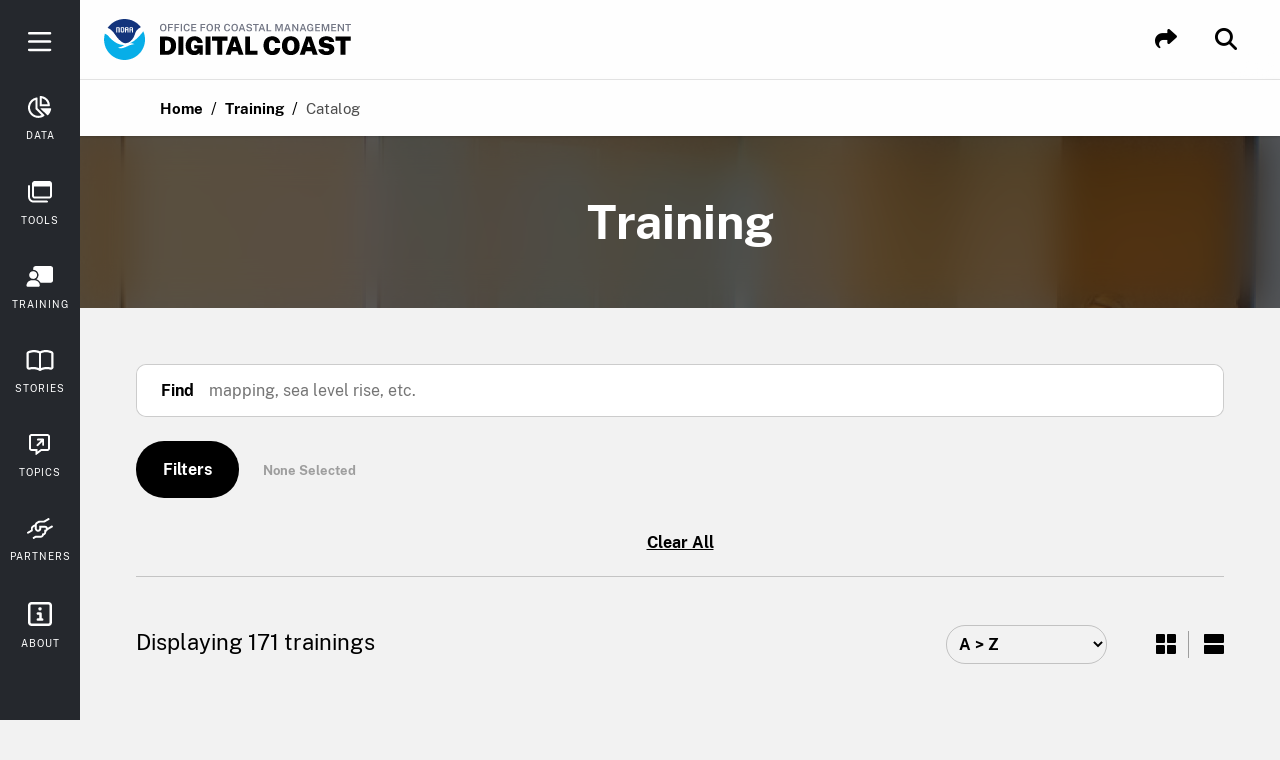

--- FILE ---
content_type: text/html; charset=utf-8
request_url: https://www.coast.noaa.gov/digitalcoast/training/index.html?filter=Onsite+Instructor-led
body_size: 256342
content:
<!DOCTYPE html> <!--[if lt IE 7]><html class="no-js lt-ie9 lt-ie8 lt-ie7"><![endif]--> <!--[if IE 7]><html class="no-js lt-ie9 lt-ie8"><![endif]--> <!--[if IE 8]><html class="no-js lt-ie9"><![endif]--> <!--[if gt IE 8]><!--> <html class=no-js lang=en> <!--<![endif]--> <head> <meta charset=utf-8> <meta http-equiv=X-UA-Compatible content="IE=edge,chrome=1"> <title>Digital Coast Trainings</title> <meta name=description content="The Digital Coast was developed to meet the unique needs of the coastal management community. The website provides coastal data, and the tools, training, and information needed to make these data truly useful."> <meta name=keywords content="NOAA, Digital Coast, Office for Coastal Management, OCM"> <meta name=viewport content="width=device-width, initial-scale=1"> <meta name=apple-mobile-web-app-capable content=yes /> <meta name=apple-mobile-web-app-title content="NOAA: Digitalcoast"> <meta name=mobile-web-app-capable content=yes /> <meta name=MobileOptimized content=width> <meta name=application-name content="NOAA: Digital Coast"> <meta name=msapplication-tooltip content="The Digital Coast was developed to meet the unique needs of the coastal management community. The website provides coastal data, and the tools, training, and information needed to make these data truly useful."> <meta name=msapplication-starturl content="https://coast.noaa.gov/digitalcoast?pinned=true"> <meta name=msapplication-navbutton-color content="#ff0000"> <meta name=HandheldFriendly content=true> <meta http-equiv=x-dns-prefetch-control content=off> <meta property="og:title" content="Digital Coast Trainings"> <meta property="og:description" content="The Digital Coast was developed to meet the unique needs of the coastal management community. The website provides coastal data, and the tools, training, and information needed to make these data truly useful."> <meta property="og:image" content="img/logos/noaa-badge-full-color.svg"> <meta name="twitter:card" content="NOAA's Digital Coast"> <meta name="twitter:site" content="@NOAADigCoast"> <meta name="twitter:creator" content="@NOAADigCoast"> <meta name="twitter:url" content="https://coast.noaa.gov/digitalcoast/training/"> <meta name="twitter:title" content="Digital Coast Trainings"> <meta name="twitter:description" content="The Digital Coast was developed to meet the unique needs of the coastal management community. The website provides coastal data, and the tools, training, and information needed to make these data truly useful."> <meta name="twitter:image" content="img/logos/noaa-badge-full-color.svg"> <link rel=icon href="../img/favicon.ico" type="image/x-icon"> <link rel=apple-touch-icon-precomposed sizes=57x57 href="img/apple-touch-icon-57x57-precomposed.png"/> <link rel=apple-touch-icon-precomposed sizes=72x72 href="img/apple-touch-icon-72x72-precomposed.png"/> <link rel=apple-touch-icon-precomposed sizes=76x76 href="img/apple-touch-icon-76x76-precomposed.png"/> <link rel=apple-touch-icon-precomposed sizes=114x114 href="img/apple-touch-icon-114x114-precomposed.png"/> <link rel=apple-touch-icon-precomposed sizes=120x120 href="img/apple-touch-icon-120x120-precomposed.png"/> <link rel=apple-touch-icon-precomposed sizes=144x144 href="img/apple-touch-icon-144x144-precomposed.png"/> <link rel=apple-touch-icon-precomposed sizes=152x152 href="img/apple-touch-icon-152x152-precomposed.png"/> <link rel=apple-touch-icon-precomposed sizes=152x152 href="img/apple-touch-icon-180x180-precomposed.png"/> <link rel="shortcut icon" sizes=196x196 href="img/nice-highres.png"> <link rel="shortcut icon" sizes=128x128 href="img/niceicon.png?3f90f683f509bb35"> <link rel=sitemap type="application/xml" title=Sitemap href="/sitemap.xml"> <link rel=stylesheet href="../fonts/fonts-21a169fa.css"> <link href="../css/trainings-86c4ada1.css" rel=stylesheet /> <script src="//coast.noaa.gov/js/federated-analytics.js"></script> <script src="https://kit.fontawesome.com/6924645d80.js" crossorigin=anonymous></script> </head> <body class="training training_index"> <div class="navbar-container toggle-object"> <div class=sliding-nav-header> <div class=sliding-nav-header-container> <div class=sliding-nav-brand> <span class=sliding-nav-header-brand-icon></span> </div> <button class="mobile-nav-close button button-tertiary button-tiny toggle-button" data-ga="Nav: Close Button">Close</button> <span class=desktop-nav-close>&times;</span> </div> </div> <div class=search-bar> <form action="https://search.usa.gov/search" method=get class=form-search> <input id=affiliate name=affiliate type=hidden value=digital_coast /> <label for=query class=hidden>Search</label> <input autocomplete=off class="usagov-search-autocomplete search-input--main" name=query id=query placeholder=Search data-ga="Page Mobile Search"/> </form> </div> <nav class="site-nav desktop-site-nav-styles"> <a href="../" title=Home class="site-nav-link mobile-only" accesskey=1 data-ga="Nav: Home"> <div class=link-content> <div class="link-icon non-active"> <svg width=24 height=22 viewBox="0 0 24 22" fill=none xmlns="http://www.w3.org/2000/svg"> <path d="M2.6647 10.5659C2.56343 10.6528 2.47602 10.7264 2.38967 10.8012C2.16048 10.999 1.93555 11.2024 1.69996 11.3915C1.45904 11.5849 1.18614 11.7168 0.871661 11.674C0.543328 11.63 0.288549 11.4574 0.136109 11.1452C0.0433652 10.9562 -0.0184638 10.7561 0.00498859 10.5395C0.0380352 10.2339 0.195806 10.0009 0.416472 9.80853C1.3002 9.03686 2.18606 8.26628 3.07086 7.4957C3.97377 6.70973 4.87776 5.92376 5.78068 5.1367C7.55453 3.59114 9.32839 2.04449 11.1022 0.498935C11.2216 0.395605 11.34 0.290076 11.4647 0.194441C11.7909 -0.0528917 12.2066 -0.0682813 12.5382 0.171356C12.7482 0.323054 12.9422 0.497836 13.1373 0.66822C14.1105 1.51795 15.0828 2.36877 16.056 3.21959C17.3491 4.35073 18.6422 5.48296 19.9363 6.6141C20.9043 7.46162 21.8733 8.30805 22.8412 9.15558C23.1077 9.38862 23.3774 9.61616 23.6375 9.8569C23.8476 10.0515 24.0011 10.2911 24 10.5945C23.9979 11.1474 23.6525 11.6366 23.079 11.6795C22.87 11.6949 22.6717 11.6278 22.5044 11.5025C22.2123 11.2826 21.9309 11.0463 21.6452 10.8166C21.5471 10.7374 21.4511 10.6572 21.3371 10.5637V10.6791C21.3371 13.28 21.3392 15.8808 21.3349 18.4817C21.3339 19.1962 21.1623 19.8678 20.787 20.4757C20.4704 20.9891 20.0397 21.3672 19.511 21.6321C18.9897 21.8927 18.4354 21.9993 17.8597 21.9993C13.9325 21.9993 10.0042 22.0015 6.07703 21.9982C5.38412 21.9982 4.73171 21.8212 4.14327 21.4321C3.56656 21.0517 3.1668 20.5219 2.91735 19.8689C2.73613 19.3962 2.66577 18.9027 2.66577 18.397C2.66577 15.8259 2.66577 13.2558 2.66577 10.6846V10.5637L2.6647 10.5659ZM11.9924 19.9426C13.9741 19.9426 15.9569 19.9426 17.9386 19.9426C17.9887 19.9426 18.0388 19.9426 18.0889 19.9404C18.4695 19.9206 18.7904 19.7722 19.0387 19.4699C19.2573 19.2028 19.3383 18.8884 19.3383 18.5443C19.3383 15.3235 19.3383 12.1038 19.3383 8.88296C19.3383 8.8291 19.3234 8.79392 19.2829 8.75764C18.72 8.26518 18.1582 7.77161 17.5964 7.27695C16.6072 6.40744 15.619 5.53902 14.6308 4.66951C13.7694 3.91212 12.907 3.15474 12.0457 2.39625C12.0105 2.36547 11.9881 2.36437 11.9529 2.39625C11.3058 2.96676 10.6566 3.53618 10.0085 4.10669C9.12904 4.88057 8.24851 5.65335 7.36904 6.42722C6.49064 7.1989 5.61331 7.97058 4.73385 8.74116C4.68161 8.78732 4.65922 8.83349 4.65922 8.90604C4.66136 12.1071 4.66136 15.3081 4.66136 18.5091C4.66136 18.5586 4.66136 18.607 4.66349 18.6564C4.69121 19.1159 4.87882 19.4831 5.25726 19.7359C5.49392 19.8942 5.75829 19.9426 6.03652 19.9426C8.02145 19.9426 10.0064 19.9426 11.9913 19.9426H11.9924Z" fill=white /> </svg> </div> <span>Home</span> </div> </a> <a href="../data/home.html" title=Data class="site-nav-link " accesskey=1 data-ga="Nav: Data"> <div class=link-content> <div class="link-icon non-active"> <svg width=24 height=22 viewBox="0 0 24 22" fill=none xmlns="http://www.w3.org/2000/svg"> <path d="M9.57229 7.21206C9.57229 8.88231 9.57229 10.5535 9.57135 12.2238C9.57135 12.2914 9.5892 12.3384 9.63808 12.3873C11.8413 14.5877 14.0426 16.789 16.243 18.9912C16.3698 19.1191 16.4629 19.2676 16.4808 19.4518C16.4977 19.6323 16.4197 19.7798 16.304 19.9086C16.2448 19.9744 16.1762 20.0336 16.1029 20.0844C15.4421 20.5477 14.7344 20.9256 13.9815 21.2142C13.3856 21.4426 12.7718 21.6108 12.142 21.7217C11.5396 21.8279 10.9324 21.8881 10.3214 21.8947C9.99337 21.8984 9.6644 21.8759 9.3373 21.8467C8.73951 21.7932 8.15018 21.6898 7.57024 21.5328C6.40003 21.216 5.32475 20.701 4.33689 20.0007C3.16856 19.1717 2.21735 18.1425 1.47387 16.9196C0.925893 16.0173 0.528304 15.0539 0.284862 14.0265C0.161732 13.5086 0.0855977 12.9842 0.0357815 12.454C-0.0112149 11.9578 -0.00933501 11.4615 0.0263822 10.9652C0.0780782 10.2461 0.198389 9.53932 0.389194 8.84471C0.628876 7.97434 0.981349 7.15096 1.44943 6.37834C1.84044 5.73167 2.30759 5.14422 2.81797 4.58966C3.61315 3.72587 4.53145 3.0228 5.57477 2.48516C6.36713 2.07724 7.20273 1.78398 8.0731 1.59411C8.29305 1.54618 8.51299 1.49542 8.73575 1.46722C8.99235 1.43433 9.23767 1.47944 9.41626 1.68999C9.53939 1.83473 9.57135 2.0152 9.57135 2.20131C9.57135 3.87156 9.57135 5.54275 9.57135 7.213L9.57229 7.21206ZM7.5223 3.89224C5.00612 4.76919 2.54821 7.10021 2.11678 10.5667C1.74175 13.5744 2.92888 16.6001 5.61049 18.4254C8.26861 20.2357 11.4897 20.1257 13.535 19.1435C13.4974 19.1219 13.4673 19.1125 13.4467 19.0918C11.4944 17.1405 9.54315 15.1892 7.58998 13.2379C7.54204 13.19 7.52136 13.1439 7.52136 13.0753C7.52324 10.0516 7.52324 7.02783 7.52324 4.00409C7.52324 3.96931 7.52324 3.93359 7.52324 3.8913L7.5223 3.89224Z" fill=white /> <path d="M11.6289 10.2613C11.6289 10.2237 11.6289 10.1945 11.6289 10.1654C11.6289 7.03921 11.6289 3.91207 11.6289 0.785868C11.6289 0.639239 11.6524 0.494491 11.7248 0.361961C11.8639 0.11194 12.0895 -0.00367096 12.3573 8.87534e-05C13.3725 0.0132477 14.366 0.173035 15.3313 0.490731C16.0193 0.717253 16.666 1.03589 17.2873 1.4081C18.0702 1.87806 18.7789 2.43732 19.3918 3.11595C19.9078 3.68648 20.3336 4.32094 20.7067 4.99204C21.1494 5.78722 21.4662 6.6294 21.6608 7.51669C21.7641 7.99135 21.8365 8.47165 21.8638 8.95666C21.8741 9.13806 21.8892 9.31947 21.891 9.50181C21.8948 9.87779 21.6683 10.2039 21.2566 10.2462C21.1757 10.2547 21.0949 10.2603 21.0131 10.2603C17.9274 10.2603 14.8416 10.2603 11.7558 10.2603C11.7182 10.2603 11.6797 10.2603 11.6289 10.2603V10.2613ZM13.6845 2.18072V8.20659H19.7085C19.2574 5.45261 16.9188 2.79073 13.6845 2.17978V2.18072Z" fill=white /> <path d="M12.322 12.3176C12.37 12.3176 12.3991 12.3176 12.4282 12.3176C15.7584 12.3176 19.0876 12.3167 22.4178 12.3214C22.5513 12.3214 22.6932 12.3599 22.8173 12.4135C23.1086 12.5375 23.2111 12.8374 23.1641 13.1165C22.9573 14.346 22.5729 15.5162 21.9741 16.6112C21.6593 17.1864 21.2917 17.7278 20.8575 18.2203C20.5943 18.5192 20.3283 18.82 20.0341 19.0879C19.7362 19.3595 19.3828 19.3755 19.0857 19.0794C16.8506 16.8518 14.6201 14.6185 12.3888 12.3862C12.3718 12.3693 12.3549 12.3514 12.323 12.3167L12.322 12.3176Z" fill=white /> </svg> </div> <span>Data</span> </div> </a> <a href="../tools/home.html" title=Tools class="site-nav-link " accesskey=2 data-ga="Nav: Tools"> <div class=link-content> <div class=link-icon> <svg width=24 height=22 viewBox="0 0 24 22" fill=none xmlns="http://www.w3.org/2000/svg"> <path d="M14.0034 0.00100661C16.3839 0.00100661 18.7632 -0.00237672 21.1436 0.00326217C21.7969 0.00438995 22.4101 0.165662 22.9354 0.576174C23.6521 1.13668 23.9882 1.9047 23.9904 2.79903C24.0026 6.7846 24.0026 10.7713 23.9915 14.7569C23.9882 16.0989 23.1858 17.1173 21.9037 17.4534C21.6567 17.5188 21.3918 17.5425 21.1359 17.5425C16.3761 17.5481 11.6152 17.547 6.85537 17.5459C5.47873 17.5459 4.47157 16.7891 4.10878 15.4674C4.03755 15.2091 4.00862 14.9317 4.0075 14.6633C4.00083 10.7341 4.00194 6.80377 4.00416 2.87459C4.00416 1.48404 4.77094 0.449863 6.06967 0.102507C6.33454 0.0314566 6.61721 0.00551773 6.89209 0.00438995C9.26253 -0.00124895 11.633 0.00100661 14.0034 0.00100661ZM5.99177 5.40194V5.7087C5.99177 8.69055 5.99177 11.6724 5.99177 14.6542C5.99177 15.3162 6.20544 15.535 6.85203 15.535C11.6207 15.535 16.3883 15.535 21.157 15.535C21.7991 15.535 22.0084 15.3241 22.0084 14.6779C22.0084 11.6871 22.0084 8.69618 22.0084 5.70419V5.40194H5.99177Z" fill=white /> <path d="M12.2506 21.6C10.1206 21.6 7.99165 21.6045 5.86159 21.5977C5.16493 21.5955 4.48162 21.4996 3.81612 21.2752C2.69656 20.8974 1.81738 20.188 1.11293 19.2519C0.326123 18.2076 0.00672616 16.9986 0.0045004 15.7017C-0.00328977 12.2225 0.00116176 8.74441 0.00227464 5.26521C0.00227464 4.65057 0.247108 4.25472 0.704503 4.11939C1.37001 3.92203 1.93757 4.35848 1.98988 5.11071C1.99544 5.19416 1.99099 5.27987 1.99099 5.36333C1.99099 8.80418 1.98432 12.2462 1.99433 15.687C1.9999 17.4182 2.77891 18.6677 4.37478 19.3196C4.8166 19.5 5.32852 19.5733 5.80817 19.5756C10.1317 19.5948 14.4564 19.5858 18.7799 19.588C19.2106 19.588 19.619 19.6658 19.8438 20.1C20.2411 20.8647 19.7492 21.5977 18.8344 21.5988C16.6398 21.6022 14.4452 21.6 12.2518 21.6H12.2506Z" fill=white /> </svg> </div> <span>Tools</span> </div> </a> <a href="home.html" title=Training class="site-nav-link active" accesskey=3 data-ga="Nav: Training"> <div class=link-content> <div class=link-icon> <svg width=27 height=21 viewBox="0 0 27 21" fill=none xmlns="http://www.w3.org/2000/svg"> <path d="M11.5883 14.3371H15.636C15.636 14.3016 15.636 14.2742 15.636 14.2468C15.636 13.8533 15.634 13.4608 15.636 13.0673C15.638 12.7731 15.6958 12.4922 15.8764 12.2488C16.0975 11.9506 16.3946 11.7802 16.7648 11.7457C16.9109 11.7315 17.0589 11.7315 17.206 11.7315C17.9687 11.7305 18.7314 11.7305 19.4941 11.7315C19.7263 11.7315 19.9545 11.763 20.1624 11.8725C20.56 12.0825 20.7994 12.4121 20.8267 12.8604C20.8541 13.3137 20.8409 13.7701 20.845 14.2245C20.845 14.2579 20.845 14.2914 20.845 14.331H23.4495V2.60971H9.1207V4.60365C8.31135 4.12393 7.44319 3.91602 6.51316 3.90689C6.51316 3.87849 6.51316 3.85415 6.51316 3.82981C6.51316 3.43426 6.50098 3.03771 6.51518 2.64318C6.55677 1.51842 7.08314 0.700961 8.10648 0.221238C8.4361 0.0660639 8.79513 0.00216848 9.16025 0.00216848C13.9108 0.000140053 18.6604 -0.00188837 23.411 0.00318269C24.13 0.00318269 24.7609 0.25775 25.2761 0.767899C25.697 1.18474 25.9475 1.69185 26.0266 2.28009C26.0469 2.43019 26.057 2.58334 26.057 2.73547C26.0591 6.57832 26.0601 10.4202 26.057 14.263C26.057 14.9588 25.8309 15.5744 25.3532 16.0906C24.9262 16.5521 24.3978 16.8209 23.7771 16.9081C23.629 16.9294 23.4789 16.9385 23.3298 16.9385C20.1594 16.9405 16.989 16.9385 13.8195 16.9416C13.7475 16.9416 13.71 16.9203 13.6796 16.8553C13.4524 16.3776 13.1745 15.9304 12.8388 15.5217C12.4889 15.0957 12.0903 14.7214 11.6471 14.3959C11.6309 14.3837 11.6146 14.3705 11.5984 14.3573C11.5954 14.3543 11.5944 14.3492 11.5893 14.3371H11.5883Z" fill=white /> <path d="M6.51089 20.8505C4.72891 20.8505 2.94796 20.8525 1.16598 20.8485C0.86375 20.8485 0.577742 20.7714 0.342444 20.5625C0.196397 20.4326 0.114246 20.2663 0.0574503 20.0837C-0.0307862 19.8018 0.00166861 19.5158 0.0300666 19.2308C0.0757061 18.7744 0.170028 18.3281 0.325203 17.8961C0.53413 17.317 0.835352 16.7906 1.23089 16.319C1.75829 15.6902 2.38405 15.1861 3.1295 14.8392C3.58387 14.6283 4.06055 14.4822 4.55751 14.4173C4.88003 14.3758 5.20458 14.3474 5.52913 14.3413C6.13867 14.3291 6.74923 14.3413 7.35978 14.3372C7.95918 14.3332 8.55047 14.396 9.12958 14.5583C9.59207 14.6881 10.0272 14.8818 10.4369 15.1344C10.9947 15.4792 11.4724 15.9143 11.8781 16.4275C12.4187 17.1111 12.7737 17.8809 12.9167 18.7419C12.9694 19.0624 13.0221 19.388 13.0171 19.7105C13.0069 20.3282 12.7057 20.7481 12.0333 20.8353C11.9359 20.8474 11.8375 20.8505 11.7402 20.8505C9.99775 20.8505 8.25432 20.8505 6.5119 20.8505H6.51089Z" fill=white /> <path d="M10.4189 9.12C10.3835 11.3259 8.72927 13.0227 6.51017 13.0217C4.30629 13.0217 2.61458 11.3421 2.61255 9.12507C2.61052 6.91611 4.29716 5.22237 6.51321 5.22339C8.72014 5.22339 10.3794 6.90597 10.42 9.12H10.4189Z" fill=white /> </svg> </div> <span>Training</span> </div> </a> <a href="../stories/home.html" title=Stories class="site-nav-link " accesskey=5 data-ga="Nav: Stories"> <div class=link-content> <div class=link-icon> <svg width=27 height=21 viewBox="0 0 27 21" fill=none xmlns="http://www.w3.org/2000/svg"> <path d="M0.00154448 10.5022C0.00154448 8.19733 -0.00345964 5.89243 0.00454695 3.58752C0.0065486 2.95773 0.189699 2.377 0.610045 1.89339C0.906289 1.55196 1.27559 1.31165 1.69794 1.15345C2.60068 0.816029 3.52244 0.538679 4.46622 0.344434C5.00366 0.234295 5.54811 0.147186 6.09255 0.0871098C6.59797 0.0310391 7.10839 0 7.61581 0.00200252C8.15025 0.00500631 8.68569 0.0480606 9.21812 0.0991249C10.5182 0.22228 11.7532 0.608767 12.9682 1.06735C13.1293 1.12842 13.2815 1.21153 13.4406 1.27761C13.4756 1.29263 13.5287 1.29463 13.5637 1.27861C14.5535 0.831048 15.5864 0.513647 16.6432 0.275347C17.2027 0.149188 17.7732 0.0760959 18.3466 0.0470593C18.785 0.0250316 19.2254 0 19.6647 0C20.3022 0 20.9338 0.0710896 21.5643 0.16621C22.5981 0.321405 23.606 0.580732 24.5978 0.906142C24.919 1.01127 25.2443 1.11641 25.5476 1.26459C26.3362 1.64808 26.8306 2.26786 26.9657 3.14897C26.9867 3.28915 26.9988 3.43333 26.9988 3.57551C27.0008 8.09921 26.9997 12.6229 26.9997 17.1456C26.9997 17.6352 26.8957 18.0958 26.6194 18.5083C26.4483 18.7627 26.2341 18.9759 25.9889 19.1581C25.6236 19.4305 25.2243 19.6197 24.7679 19.6878C24.3286 19.7529 23.9032 19.6938 23.4799 19.5857C22.7703 19.4055 22.0507 19.2803 21.3231 19.2052C20.6535 19.1361 19.981 19.1191 19.3084 19.1682C18.6819 19.2142 18.0684 19.3414 17.4549 19.4715C16.404 19.6948 15.4072 20.0643 14.4644 20.5789C14.3013 20.6681 14.1542 20.7882 13.987 20.8703C13.5887 21.0646 13.2024 21.0475 12.8381 20.7722C12.753 20.7081 12.657 20.658 12.5619 20.609C11.7692 20.1965 10.9586 19.83 10.0828 19.6247C9.48735 19.4846 8.88685 19.3684 8.28035 19.2853C7.75792 19.2132 7.23549 19.1581 6.70806 19.1622C5.99948 19.1692 5.2939 19.2232 4.59732 19.3554C4.11893 19.4455 3.64454 19.5546 3.16815 19.6548C2.37049 19.822 1.64289 19.6508 0.990358 19.1732C0.435902 18.7677 0.108633 18.217 0.0205601 17.5311C0.00354613 17.3989 0.000543657 17.2638 0.000543657 17.1296C-0.000457166 14.9198 0.000543657 12.71 0.000543657 10.5012L0.00154448 10.5022ZM14.6236 18.0528C14.6546 18.0407 14.6716 18.0357 14.6876 18.0287C15.3952 17.7013 16.1388 17.482 16.8984 17.3208C17.4209 17.2097 17.9483 17.1196 18.4777 17.0465C18.9391 16.9824 19.4055 16.9343 19.8709 16.9193C20.3633 16.9043 20.8597 16.9153 21.3501 16.9544C21.8966 16.9984 22.442 17.0745 22.9844 17.1626C23.4318 17.2357 23.8732 17.3499 24.3185 17.438C24.4396 17.462 24.5667 17.4941 24.6788 17.3819C24.7589 17.3008 24.7549 17.2127 24.7549 17.1146C24.7539 12.6029 24.7549 8.0912 24.7539 3.57951C24.7539 3.37325 24.7249 3.3302 24.5477 3.26512C23.5059 2.88163 22.443 2.57424 21.3461 2.39502C20.8087 2.30691 20.2672 2.24583 19.7228 2.24683C19.2774 2.24683 18.831 2.26986 18.3857 2.2969C17.8002 2.33294 17.2217 2.41905 16.6542 2.56623C15.9927 2.73745 15.3362 2.92769 14.7166 3.22506C14.6436 3.26011 14.6226 3.30116 14.6226 3.38026C14.6246 8.23438 14.6246 13.0885 14.6246 17.9426V18.0528H14.6236ZM12.3777 18.0487C12.3777 18.0027 12.3777 17.9666 12.3777 17.9316C12.3777 13.0845 12.3777 8.23638 12.3777 3.38927C12.3777 3.37125 12.3827 3.35122 12.3767 3.33621C12.3627 3.30517 12.3497 3.26211 12.3237 3.2501C12.1776 3.17801 12.0304 3.10592 11.8783 3.04684C10.7144 2.59327 9.50937 2.33294 8.26234 2.26285C7.52874 2.2218 6.79914 2.25484 6.07254 2.35597C5.38397 2.45209 4.70141 2.58326 4.03386 2.7795C3.49842 2.9377 2.96798 3.10992 2.43455 3.27413C2.33847 3.30416 2.27041 3.35823 2.2534 3.46136C2.24639 3.50542 2.24839 3.55048 2.24839 3.59453C2.24839 8.10522 2.24839 12.6159 2.24839 17.1276C2.24839 17.1516 2.24839 17.1756 2.24839 17.1987C2.2524 17.3509 2.36549 17.461 2.51761 17.455C2.59167 17.452 2.66574 17.445 2.7378 17.429C3.18716 17.3328 3.63453 17.2247 4.08691 17.1396C4.72443 17.0195 5.36996 16.9514 6.01749 16.9353C6.69605 16.9193 7.37361 16.9313 8.05117 16.9824C8.66867 17.0295 9.28418 17.0986 9.88267 17.2517C10.5002 17.4099 11.1077 17.6102 11.7172 17.7994C11.9374 17.8685 12.1495 17.9616 12.3777 18.0477V18.0487Z" fill=white /> </svg> </div> <span>Stories</span> </div> </a> <a href="../topics/" title=Topics class="site-nav-link " accesskey=4 data-ga="Nav: Topics"> <div class=link-content> <div class=link-icon> <svg width=22 height=21 viewBox="0 0 22 21" fill=none xmlns="http://www.w3.org/2000/svg"> <path d="M6.56472 16.9385C6.52094 16.9385 6.4881 16.9385 6.45526 16.9385C5.16578 16.9385 3.8774 16.9407 2.58792 16.9363C1.99682 16.9352 1.45826 16.7623 0.995234 16.389C0.56176 16.0398 0.265115 15.5954 0.111866 15.0579C0.0330526 14.781 0.00240294 14.4975 0.00240294 14.2107C0.00240294 10.3641 -0.00525949 6.51759 0.00678147 2.67105C0.0100654 1.52826 0.57599 0.712757 1.60276 0.223456C1.93552 0.0658291 2.29675 0.00234042 2.66455 0.00234042C7.88923 0.000151158 13.1139 -0.00203811 18.3386 0.00343505C19.06 0.00343505 19.6926 0.260674 20.2104 0.770772C20.6505 1.20425 20.9055 1.73186 20.9821 2.34376C20.9953 2.44884 21.0007 2.55612 21.0007 2.66339C21.0007 6.56247 21.0029 10.4605 21.0007 14.3595C21.0007 15.0886 20.7402 15.7191 20.2268 16.2346C19.8131 16.6506 19.3117 16.9078 18.725 16.9834C18.5553 17.0053 18.3835 17.0173 18.2116 17.0184C16.331 17.0206 14.4505 17.0206 12.571 17.0184C12.502 17.0184 12.4473 17.037 12.3925 17.0775C10.7254 18.3341 9.0572 19.5886 7.38898 20.8441C7.1613 21.016 6.90734 21.0061 6.70046 20.8135C6.58662 20.7073 6.56691 20.565 6.56582 20.4194C6.56582 19.5547 6.56582 18.6899 6.56582 17.8251V16.9385H6.56472ZM8.52849 17.5581C8.56681 17.5318 8.58979 17.5165 8.61169 17.5C9.65706 16.7163 10.7024 15.9325 11.7467 15.1477C11.796 15.1116 11.843 15.0962 11.9032 15.0962C14.0334 15.0973 16.1636 15.0962 18.2937 15.0962C18.3222 15.0962 18.3506 15.0984 18.3791 15.0962C18.5849 15.0787 18.771 15.024 18.9012 14.8456C19.003 14.7065 19.0326 14.5478 19.0326 14.3814C19.0326 10.4824 19.0326 6.58436 19.0326 2.68528C19.0326 2.66449 19.0337 2.64369 19.0326 2.62289C19.0162 2.4171 18.9614 2.22992 18.783 2.09966C18.6418 1.99567 18.4809 1.96611 18.3123 1.96611C13.1041 1.96611 7.8947 1.96611 2.68644 1.96611C2.66564 1.96611 2.64485 1.96611 2.62405 1.96611C2.40512 1.98144 2.21028 2.04492 2.08111 2.23867C1.99026 2.37331 1.96398 2.52547 1.96398 2.68419C1.96398 6.58327 1.96398 10.4813 1.96398 14.3803C1.96398 14.4011 1.96398 14.4219 1.96398 14.4427C1.9804 14.6617 2.04608 14.8554 2.23983 14.9835C2.37338 15.071 2.52225 15.0973 2.67878 15.0973C4.59329 15.0973 6.50671 15.0973 8.42122 15.0973H8.52521V17.5591L8.52849 17.5581Z" fill=white /> <path d="M13.103 7.95814C13.0822 7.98441 13.0636 8.01397 13.0406 8.03695C11.7719 9.30563 10.5044 10.5754 9.23349 11.8419C9.02223 12.0521 8.76827 12.1834 8.45958 12.1747C8.26693 12.1692 8.09398 12.1002 7.93635 11.993C7.50725 11.7007 7.36495 11.091 7.70319 10.6323C7.76121 10.5535 7.8247 10.4758 7.89475 10.4068C9.14592 9.15348 10.3982 7.90231 11.6504 6.65005C11.6745 6.62597 11.7019 6.60627 11.7282 6.58438C11.726 6.57671 11.7227 6.56905 11.7205 6.56139C11.692 6.56139 11.6625 6.56139 11.634 6.56139C10.7277 6.56139 9.82131 6.56577 8.91495 6.5592C8.62487 6.55701 8.35559 6.47163 8.14652 6.25161C7.99546 6.09179 7.91227 5.89585 7.89585 5.68349C7.85206 5.0913 8.20454 4.68519 8.75842 4.61294C8.85365 4.6009 8.94998 4.59762 9.04631 4.59762C10.7134 4.59762 12.3795 4.59433 14.0466 4.59871C14.3421 4.59871 14.6169 4.68519 14.8282 4.91068C14.9759 5.06831 15.0449 5.26315 15.0766 5.47223C15.0909 5.56418 15.0931 5.65832 15.0931 5.75245C15.0931 7.42396 15.0963 9.09546 15.0909 10.7681C15.0909 11.0614 15.0055 11.3329 14.7833 11.5442C14.6235 11.6952 14.4275 11.7795 14.2152 11.7948C13.6219 11.8386 13.2169 11.4861 13.1435 10.9323C13.1315 10.837 13.1282 10.7407 13.1282 10.6444C13.1271 9.78289 13.1282 8.92032 13.1282 8.05885V7.97456C13.1194 7.97018 13.1118 7.96471 13.103 7.96033V7.95814Z" fill=white /> </svg> </div> <span>Topics</span> </div> </a> <a href="../about/partnership.html" title=Partners class="site-nav-link " accesskey=6 data-ga="Nav: Partners"> <div class=link-content> <div class=link-icon> <svg width=26 height=21 viewBox="0 0 26 21" fill=none xmlns="http://www.w3.org/2000/svg"> <path d="M15.1151 15.4138C15.1528 15.4138 15.1801 15.4138 15.2084 15.4138C15.4907 15.4138 15.7739 15.4202 16.0561 15.4117C16.331 15.4043 16.587 15.3273 16.8105 15.1594C17.0843 14.9546 17.2144 14.6717 17.2322 14.3339C17.2385 14.2168 17.2343 14.0996 17.2343 13.9814C17.2343 13.2868 17.2343 12.5932 17.2343 11.8986V11.7952H17.3214C17.6949 11.7952 18.0684 11.7952 18.4419 11.7952C18.6622 11.7952 18.7839 11.6844 18.787 11.4637C18.7923 11.033 18.7944 10.6023 18.787 10.1727C18.7828 9.97743 18.6653 9.81697 18.4198 9.81803C17.079 9.82225 15.7383 9.82014 14.3975 9.82014H14.2905C14.2905 9.98165 14.2905 10.1347 14.2905 10.2878C14.2905 10.6256 14.2558 10.9581 14.1719 11.2853C14.0523 11.7498 13.8414 12.1657 13.5351 12.5331C13.1857 12.9521 12.7629 13.273 12.2593 13.481C11.9247 13.6193 11.5722 13.6942 11.2102 13.7175C11.12 13.7238 11.0287 13.728 10.9385 13.727C10.4234 13.7227 9.95124 13.5591 9.50222 13.3227C9.20217 13.1643 8.93673 12.9543 8.70173 12.7083C8.43315 12.4286 8.24116 12.1003 8.08589 11.7466C7.84879 11.2083 7.76066 10.6404 7.75856 10.0555C7.75856 9.5858 7.75856 9.11605 7.75856 8.6463V8.55341C7.73863 8.56185 7.72394 8.56502 7.7124 8.57241C7.25183 8.86376 6.78602 9.14666 6.33174 9.44962C6.02225 9.65652 5.85544 9.96582 5.81137 10.3363C5.79669 10.4598 5.79564 10.5855 5.79459 10.7111C5.79354 11.4574 5.79354 12.2037 5.79459 12.95C5.79459 13.0018 5.78095 13.0324 5.73374 13.0609C4.25761 13.9296 2.78568 14.8047 1.30641 15.6661C0.936063 15.8815 0.536344 15.796 0.330714 15.3758C0.23944 15.189 0.139773 15.0053 0.0589896 14.8132C-0.0931344 14.4501 0.062137 14.1313 0.373729 13.9486C1.53092 13.2699 2.68916 12.5943 3.8495 11.9198C3.90091 11.8902 3.91979 11.8585 3.91979 11.7973C3.91664 11.4088 3.91874 11.0193 3.91874 10.6309C3.91874 10.1822 3.97749 9.74308 4.12752 9.31767C4.2765 8.89543 4.51255 8.52913 4.81785 8.20506C5.14937 7.85354 5.56063 7.61602 5.96874 7.37323C6.60242 6.99638 7.234 6.61741 7.86452 6.23634C7.89914 6.21523 7.93062 6.16983 7.94006 6.12972C8.0691 5.60297 8.30411 5.13322 8.66501 4.72998C8.90421 4.46185 9.19272 4.2539 9.49172 4.05861C9.83269 3.83588 10.1726 3.61103 10.5136 3.38619C11.0497 3.03256 11.632 2.79399 12.2656 2.70004C12.5489 2.65781 12.8385 2.63776 13.1249 2.63565C14.3461 2.62931 15.5672 2.63354 16.7895 2.63142C16.8377 2.63142 16.8923 2.61665 16.9343 2.59237C18.381 1.76688 19.8257 0.938223 21.2724 0.111679C21.5032 -0.0202727 21.7424 -0.0540523 21.9732 0.11379C22.0351 0.159181 22.096 0.215129 22.1338 0.280577C22.2733 0.518089 22.4212 0.752435 22.5324 1.00367C22.6877 1.35202 22.4988 1.6856 22.2292 1.84077C20.6566 2.7486 19.0808 3.65326 17.505 4.55686C17.4609 4.58219 17.4032 4.59803 17.3518 4.59803C15.9796 4.60014 14.6083 4.60436 13.2361 4.59803C12.7944 4.59592 12.3747 4.67403 11.9813 4.87038C11.7589 4.98122 11.547 5.11422 11.3319 5.23984C11.0119 5.42774 10.693 5.61775 10.374 5.8067C10.0352 6.00622 9.8264 6.30073 9.74876 6.68814C9.72988 6.7842 9.71624 6.88448 9.71624 6.98266C9.71414 8.13855 9.71519 9.29445 9.71519 10.4503C9.71519 10.8441 9.84214 11.1882 10.1275 11.4627C10.4097 11.735 10.7549 11.8174 11.1378 11.7889C11.7243 11.7445 12.1167 11.2737 12.2205 10.7617C12.2425 10.6499 12.253 10.5348 12.253 10.4208C12.2562 9.59846 12.2541 8.7772 12.2541 7.95487C12.2541 7.92426 12.2541 7.89259 12.2541 7.85037H12.3412C14.3534 7.85037 16.3656 7.85037 18.3779 7.85037C18.8521 7.85037 19.298 7.95488 19.6903 8.23567C20.0135 8.46685 20.2694 8.76031 20.4426 9.11605C20.5454 9.32717 20.6052 9.5594 20.6828 9.78214C20.6912 9.80642 20.6964 9.83175 20.7048 9.86553C20.7374 9.84653 20.7657 9.8307 20.794 9.81381C22.0551 9.0601 23.3151 8.30639 24.5761 7.55374C24.9601 7.32467 25.3598 7.44713 25.5623 7.84826C25.6777 8.07521 25.8026 8.29689 25.9243 8.52068C26.0502 8.75397 26.0208 8.95454 25.8235 9.13083C25.7564 9.191 25.6809 9.24378 25.6032 9.28917C23.9844 10.2318 22.3656 11.1724 20.7447 12.1108C20.6818 12.1478 20.645 12.1921 20.6209 12.2597C20.5013 12.6017 20.3167 12.9025 20.0544 13.1538C19.8162 13.3828 19.5351 13.5412 19.2266 13.6499C19.1647 13.6721 19.1458 13.7006 19.1448 13.766C19.1427 14.0394 19.149 14.3149 19.1259 14.5873C19.0692 15.2365 18.8384 15.815 18.3936 16.2984C18.0002 16.727 17.5249 17.0279 16.9815 17.2231C16.9217 17.2443 16.8891 17.277 16.8724 17.3393C16.7779 17.6749 16.6311 17.9874 16.4317 18.2745C16.1736 18.6461 15.8484 18.9427 15.4665 19.1803C15.029 19.4526 14.5496 19.5993 14.0418 19.6584C13.9233 19.6722 13.8037 19.6806 13.6851 19.6806C12.1733 19.6817 10.6615 19.6806 9.14971 19.6838C9.0941 19.6838 9.03116 19.7007 8.9829 19.7281C8.32719 20.1134 7.67673 20.5072 7.01787 20.8861C6.72622 21.054 6.42721 21.0445 6.19116 20.8027C6.15129 20.7626 6.11457 20.7162 6.08625 20.6676C5.96874 20.4649 5.85229 20.2623 5.74108 20.0554C5.54175 19.6848 5.69597 19.3481 6.01491 19.1623C6.83008 18.6894 7.64735 18.2218 8.46567 17.7552C8.50974 17.7298 8.56744 17.714 8.6178 17.714C10.3342 17.7119 12.0516 17.7119 13.768 17.7129C14.0617 17.7129 14.3356 17.6486 14.5674 17.4607C14.8769 17.2105 15.0888 16.9022 15.1004 16.4874C15.1098 16.1559 15.1077 15.8255 15.1119 15.4941C15.1119 15.4708 15.1119 15.4476 15.1119 15.4107L15.1151 15.4138Z" fill=white /> </svg> </div> <span>Partners</span> </div> </a> <a href="../about/" title=About class="site-nav-link " accesskey=7 data-ga="Nav: About"> <div class=link-content> <div class=link-icon> <svg width=24 height=24 viewBox="0 0 24 24" fill=none xmlns="http://www.w3.org/2000/svg"> <path d="M11.1404 16.2879V12.8544H11.0318C10.9196 12.8544 10.8075 12.8549 10.6954 12.8554C10.4367 12.8565 10.1781 12.8576 9.91964 12.8528C9.64763 12.8474 9.38788 12.7796 9.15386 12.6371C8.80752 12.4263 8.63149 12.0951 8.59923 11.7091C8.53469 10.9363 8.99947 10.4049 9.72278 10.3089C9.84326 10.2929 9.9662 10.2885 10.0883 10.288L10.2218 10.2878C10.9324 10.2862 11.6431 10.2846 12.3538 10.2889C12.6295 10.2905 12.8929 10.3603 13.1298 10.5037C13.4761 10.7137 13.6305 11.0466 13.6897 11.4309C13.7081 11.551 13.7114 11.6744 13.7114 11.7965C13.7124 12.9582 13.7123 14.1199 13.7122 15.2816L13.7122 16.2883C13.7528 16.2883 13.7927 16.2879 13.8322 16.2874C13.9171 16.2864 14.0002 16.2855 14.0826 16.2891C14.3542 16.3018 14.6144 16.3639 14.848 16.5072C15.1939 16.7192 15.37 17.0501 15.4006 17.4365C15.4623 18.2093 15.0003 18.7346 14.2844 18.8334C14.1639 18.8502 14.041 18.8547 13.9189 18.8547L13.2032 18.8557C12.1121 18.8575 11.0201 18.8592 9.92903 18.8522C9.55002 18.8498 9.19837 18.7382 8.92555 18.4511C8.72788 18.2428 8.61883 17.9867 8.59841 17.7093C8.54041 16.9345 9.00233 16.4051 9.72401 16.31C9.84816 16.2936 9.97437 16.2903 10.0997 16.2891C10.3412 16.2871 10.5829 16.2875 10.8285 16.2879C10.9318 16.2881 11.0354 16.2879 11.1404 16.2879Z" fill=white /> <path d="M10.2908 6.85711C10.2912 7.87253 11.0014 8.55956 12.0004 8.56773C13.0051 8.55915 13.7092 7.86151 13.7092 6.85629C13.7092 5.85475 13.0125 5.14771 11.9996 5.14771C10.9875 5.14811 10.2904 5.85025 10.2908 6.85711Z" fill=white /> <path fill-rule=evenodd clip-rule=evenodd d="M23.9989 12.0097C23.9989 12.7995 23.9991 13.5893 23.9993 14.379C23.9999 16.4093 24.0005 18.4395 23.9972 20.4697C23.9956 21.4284 23.6754 22.2719 23.0011 22.9597C22.4804 23.4907 21.8461 23.8273 21.1052 23.9367C20.841 23.976 20.571 23.996 20.3039 23.996C14.7082 23.9992 9.11248 24.0017 3.51676 23.996C2.45242 23.9947 1.55023 23.5973 0.844076 22.789C0.396451 22.2764 0.13343 21.6759 0.0423529 21.0024C0.0153974 20.8043 0.00191964 20.6029 0.00191964 20.4032C-0.000122448 14.7803 -0.000939282 9.15747 0.00151122 3.53462C0.00151122 2.70667 0.239618 1.95103 0.766068 1.30403C1.31866 0.624351 2.02685 0.195061 2.89882 0.0610861C3.14632 0.0230995 3.39873 0.00267651 3.64909 0.00267651C9.24849 -0.000182701 14.8479 -0.000999619 20.4469 0.00145113C21.4079 0.00185959 22.2541 0.313105 22.9488 0.990739C23.4855 1.51438 23.8241 2.1479 23.9364 2.8913C23.9768 3.15884 23.9956 3.4321 23.996 3.70291C23.9992 5.85526 23.9989 8.00762 23.9986 10.16L23.9989 12.0097ZM3.53759 2.56739L3.50536 2.56712C3.47856 2.56679 3.45181 2.56646 3.42527 2.56821C3.08915 2.59026 2.80039 2.70586 2.66235 3.03467C2.60109 3.18008 2.57168 3.35 2.57168 3.50889C2.56779 8.41424 2.56788 13.3199 2.56798 18.2253L2.56801 20.4893L2.56778 20.5139C2.56753 20.5329 2.56727 20.5519 2.56841 20.571C2.59006 20.9072 2.70442 21.1956 3.03278 21.3353C3.17532 21.3957 3.34114 21.4272 3.49675 21.4272C8.40798 21.4311 13.3192 21.431 18.2304 21.4309L20.5081 21.4308L20.5265 21.4311C20.5408 21.4313 20.5551 21.4316 20.5694 21.4304C20.8545 21.4096 21.1093 21.3291 21.2792 21.0759C21.3977 20.8994 21.432 20.7009 21.432 20.4942V3.50358L21.4322 3.48011C21.4326 3.46059 21.4329 3.44114 21.4312 3.42189C21.4091 3.14046 21.3278 2.88966 21.0791 2.72138C20.9027 2.60211 20.7046 2.56739 20.4979 2.56739C18.6113 2.56712 16.7245 2.56721 14.8377 2.5673L3.53759 2.56739Z" fill=white /> </svg> </div> <span>About</span> </div> </a> </nav> </div> <div class=desktop-nav> <div class=desktop-nav-content> <a class=desktop-menu-open data-ga="Nav: Menu"> <svg width=24 height=20 viewBox="0 0 24 20" fill=none xmlns="http://www.w3.org/2000/svg"> <path d="M11.635 2.49241C8.19359 2.49241 4.75214 2.49452 1.30963 2.48925C0.933818 2.48925 0.586506 2.37946 0.317312 2.09337C0.129405 1.89385 0.0259503 1.64789 0.00589272 1.38186C-0.0511129 0.634452 0.392264 0.114011 1.09533 0.0211132C1.21251 0.0052783 1.3318 0 1.45109 0C8.28121 0 15.1113 0 21.9425 0.00211132C22.3215 0.00211132 22.673 0.106622 22.9454 0.394817C23.1375 0.596448 23.2431 0.845584 23.2621 1.11583C23.3159 1.86641 22.8725 2.37524 22.1758 2.4713C22.0586 2.48714 21.9393 2.49241 21.8211 2.49241C18.4261 2.49347 15.03 2.49241 11.635 2.49241Z" fill=white /> <path d="M11.6351 10.8161C8.19366 10.8161 4.75221 10.8182 1.3097 10.8129C0.933887 10.8129 0.586575 10.7031 0.317381 10.4171C0.128418 10.2165 0.0249636 9.97052 0.00490602 9.70449C-0.0520996 8.95603 0.392333 8.43664 1.0954 8.34375C1.21258 8.32791 1.33187 8.32369 1.4501 8.32369C8.28022 8.32369 15.1114 8.32158 21.9415 8.32474C22.3205 8.32474 22.672 8.42925 22.9444 8.71745C23.1365 8.91908 23.2421 9.16822 23.2611 9.43846C23.3149 10.188 22.8716 10.6979 22.1748 10.7939C22.0576 10.8098 21.9384 10.815 21.8201 10.815C18.4251 10.8161 15.0291 10.815 11.6341 10.815L11.6351 10.8161Z" fill=white /> <path d="M11.6317 19.1402C8.19345 19.1402 4.75517 19.1424 1.31688 19.1381C0.941067 19.1381 0.593755 19.0315 0.32245 18.7475C0.13032 18.5459 0.0247542 18.2968 0.00469665 18.0276C-0.0512533 17.2749 0.397402 16.7608 1.09836 16.6689C1.21871 16.6531 1.34116 16.6489 1.46362 16.6489C8.29057 16.6489 15.1186 16.6468 21.9455 16.6499C22.3245 16.6499 22.6761 16.7566 22.9484 17.0448C23.1395 17.2474 23.2451 17.4966 23.263 17.7658C23.3147 18.5195 22.8682 19.0241 22.1736 19.1191C22.0564 19.135 21.9371 19.1392 21.8189 19.1392C18.4239 19.1392 15.0278 19.1392 11.6328 19.1392L11.6317 19.1402Z" fill=white /> </svg> </a> <div class=fixed-nav> <nav class=site-nav> <a href="../data/home.html" title=Data class="site-nav-link " accesskey=1 data-ga="Nav: Data"> <div class=link-content> <div class="link-icon non-active-icon data-non-active"> <svg width=24 height=22 viewBox="0 0 24 22" fill=none xmlns="http://www.w3.org/2000/svg"> <path d="M9.57229 7.21206C9.57229 8.88231 9.57229 10.5535 9.57135 12.2238C9.57135 12.2914 9.5892 12.3384 9.63808 12.3873C11.8413 14.5877 14.0426 16.789 16.243 18.9912C16.3698 19.1191 16.4629 19.2676 16.4808 19.4518C16.4977 19.6323 16.4197 19.7798 16.304 19.9086C16.2448 19.9744 16.1762 20.0336 16.1029 20.0844C15.4421 20.5477 14.7344 20.9256 13.9815 21.2142C13.3856 21.4426 12.7718 21.6108 12.142 21.7217C11.5396 21.8279 10.9324 21.8881 10.3214 21.8947C9.99337 21.8984 9.6644 21.8759 9.3373 21.8467C8.73951 21.7932 8.15018 21.6898 7.57024 21.5328C6.40003 21.216 5.32475 20.701 4.33689 20.0007C3.16856 19.1717 2.21735 18.1425 1.47387 16.9196C0.925893 16.0173 0.528304 15.0539 0.284862 14.0265C0.161732 13.5086 0.0855977 12.9842 0.0357815 12.454C-0.0112149 11.9578 -0.00933501 11.4615 0.0263822 10.9652C0.0780782 10.2461 0.198389 9.53932 0.389194 8.84471C0.628876 7.97434 0.981349 7.15096 1.44943 6.37834C1.84044 5.73167 2.30759 5.14422 2.81797 4.58966C3.61315 3.72587 4.53145 3.0228 5.57477 2.48516C6.36713 2.07724 7.20273 1.78398 8.0731 1.59411C8.29304 1.54618 8.51299 1.49542 8.73575 1.46722C8.99235 1.43433 9.23767 1.47944 9.41626 1.68999C9.53939 1.83473 9.57135 2.0152 9.57135 2.20131C9.57135 3.87156 9.57135 5.54275 9.57135 7.213L9.57229 7.21206ZM7.5223 3.89224C5.00612 4.76919 2.54821 7.10021 2.11678 10.5667C1.74175 13.5744 2.92888 16.6001 5.61049 18.4254C8.26861 20.2357 11.4897 20.1257 13.535 19.1435C13.4974 19.1219 13.4673 19.1125 13.4467 19.0918C11.4944 17.1405 9.54315 15.1892 7.58998 13.2379C7.54204 13.19 7.52136 13.1439 7.52136 13.0753C7.52324 10.0516 7.52324 7.02783 7.52324 4.00409C7.52324 3.96931 7.52324 3.93359 7.52324 3.8913L7.5223 3.89224Z" fill=white /> <path d="M11.6289 10.2613C11.6289 10.2237 11.6289 10.1945 11.6289 10.1654C11.6289 7.03921 11.6289 3.91207 11.6289 0.785868C11.6289 0.639239 11.6524 0.494491 11.7248 0.361961C11.8639 0.11194 12.0895 -0.00367096 12.3573 8.87534e-05C13.3725 0.0132477 14.366 0.173035 15.3313 0.490731C16.0193 0.717253 16.666 1.03589 17.2873 1.4081C18.0702 1.87806 18.7789 2.43732 19.3918 3.11595C19.9078 3.68648 20.3336 4.32094 20.7067 4.99204C21.1494 5.78722 21.4662 6.6294 21.6608 7.51669C21.7641 7.99135 21.8365 8.47165 21.8638 8.95666C21.8741 9.13806 21.8892 9.31947 21.891 9.50181C21.8948 9.87779 21.6683 10.2039 21.2566 10.2462C21.1757 10.2547 21.0949 10.2603 21.0131 10.2603C17.9274 10.2603 14.8416 10.2603 11.7558 10.2603C11.7182 10.2603 11.6797 10.2603 11.6289 10.2603V10.2613ZM13.6845 2.18072V8.20659H19.7085C19.2574 5.45261 16.9188 2.79073 13.6845 2.17978V2.18072Z" fill=white /> <path d="M12.322 12.3176C12.37 12.3176 12.3991 12.3176 12.4282 12.3176C15.7584 12.3176 19.0876 12.3167 22.4178 12.3214C22.5513 12.3214 22.6932 12.3599 22.8173 12.4135C23.1086 12.5375 23.2111 12.8374 23.1641 13.1165C22.9573 14.346 22.5729 15.5162 21.9741 16.6112C21.6593 17.1864 21.2917 17.7278 20.8575 18.2203C20.5943 18.5192 20.3283 18.82 20.0341 19.0879C19.7362 19.3595 19.3828 19.3755 19.0857 19.0794C16.8506 16.8518 14.6201 14.6185 12.3888 12.3862C12.3718 12.3693 12.3549 12.3514 12.323 12.3167L12.322 12.3176Z" fill=white /> </svg> </div> <div class="link-icon active-icon data-active"> <svg width=24 height=22 viewBox="0 0 24 22" fill=none xmlns="http://www.w3.org/2000/svg"> <path d="M9.57229 7.21206C9.57229 8.88231 9.57229 10.5535 9.57135 12.2238C9.57135 12.2914 9.5892 12.3384 9.63808 12.3873C11.8413 14.5877 14.0426 16.789 16.243 18.9912C16.3698 19.1191 16.4629 19.2676 16.4808 19.4518C16.4977 19.6323 16.4197 19.7798 16.304 19.9086C16.2448 19.9744 16.1762 20.0336 16.1029 20.0844C15.4421 20.5477 14.7344 20.9256 13.9815 21.2142C13.3856 21.4426 12.7718 21.6108 12.142 21.7217C11.5396 21.8279 10.9324 21.8881 10.3214 21.8947C9.99337 21.8984 9.6644 21.8759 9.3373 21.8467C8.73951 21.7932 8.15018 21.6898 7.57024 21.5328C6.40003 21.216 5.32475 20.701 4.33689 20.0007C3.16856 19.1717 2.21735 18.1425 1.47387 16.9196C0.925893 16.0173 0.528304 15.0539 0.284862 14.0265C0.161732 13.5086 0.0855977 12.9842 0.0357815 12.454C-0.0112149 11.9578 -0.00933501 11.4615 0.0263822 10.9652C0.0780782 10.2461 0.198389 9.53932 0.389194 8.84471C0.628876 7.97434 0.981349 7.15096 1.44943 6.37834C1.84044 5.73167 2.30759 5.14422 2.81797 4.58966C3.61315 3.72587 4.53145 3.0228 5.57477 2.48516C6.36713 2.07724 7.20273 1.78398 8.0731 1.59411C8.29305 1.54618 8.51299 1.49542 8.73575 1.46722C8.99235 1.43433 9.23767 1.47944 9.41626 1.68999C9.53939 1.83473 9.57135 2.0152 9.57135 2.20131C9.57135 3.87156 9.57135 5.54275 9.57135 7.213L9.57229 7.21206Z" fill=white /> <path d="M11.6289 10.2613C11.6289 10.2237 11.6289 10.1945 11.6289 10.1654C11.6289 7.03921 11.6289 3.91207 11.6289 0.785868C11.6289 0.639239 11.6524 0.494491 11.7248 0.361961C11.8639 0.11194 12.0895 -0.00367096 12.3573 8.87534e-05C13.3725 0.0132477 14.366 0.173035 15.3313 0.490731C16.0193 0.717253 16.666 1.03589 17.2873 1.4081C18.0702 1.87806 18.7789 2.43732 19.3918 3.11595C19.9078 3.68648 20.3336 4.32094 20.7067 4.99204C21.1494 5.78722 21.4662 6.6294 21.6608 7.51669C21.7641 7.99135 21.8365 8.47165 21.8638 8.95666C21.8741 9.13806 21.8892 9.31947 21.891 9.50181C21.8948 9.87779 21.6683 10.2039 21.2566 10.2462C21.1757 10.2547 21.0949 10.2603 21.0131 10.2603C17.9274 10.2603 14.8416 10.2603 11.7558 10.2603C11.7182 10.2603 11.6797 10.2613 11.6289 10.2613Z" fill=white /> <path d="M12.322 12.3176C12.37 12.3176 12.3991 12.3176 12.4282 12.3176C15.7584 12.3176 19.0876 12.3167 22.4178 12.3214C22.5513 12.3214 22.6932 12.3599 22.8173 12.4135C23.1086 12.5375 23.2111 12.8374 23.1641 13.1165C22.9573 14.346 22.5729 15.5162 21.9741 16.6112C21.6593 17.1864 21.2917 17.7278 20.8575 18.2203C20.5943 18.5192 20.3283 18.82 20.0341 19.0879C19.7362 19.3595 19.3828 19.3755 19.0857 19.0794C16.8506 16.8518 14.6201 14.6185 12.3888 12.3862C12.3718 12.3693 12.3549 12.3514 12.323 12.3167L12.322 12.3176Z" fill=white /> </svg> </div> <span>Data</span> </div> </a> <a href="../tools/home.html" title=Tools class="site-nav-link " accesskey=2 data-ga="Nav: Tools"> <div class=link-content> <div class="link-icon non-active-icon tools-non-active"> <svg width=24 height=22 viewBox="0 0 24 22" fill=none xmlns="http://www.w3.org/2000/svg"> <path d="M14.0034 0.00100661C16.3839 0.00100661 18.7632 -0.00237672 21.1436 0.00326217C21.7969 0.00438995 22.4101 0.165662 22.9354 0.576174C23.6521 1.13668 23.9882 1.9047 23.9904 2.79903C24.0026 6.7846 24.0026 10.7713 23.9915 14.7569C23.9882 16.0989 23.1858 17.1173 21.9037 17.4534C21.6567 17.5188 21.3918 17.5425 21.1359 17.5425C16.3761 17.5481 11.6152 17.547 6.85537 17.5459C5.47873 17.5459 4.47157 16.7891 4.10878 15.4674C4.03755 15.2091 4.00862 14.9317 4.0075 14.6633C4.00083 10.7341 4.00194 6.80377 4.00416 2.87459C4.00416 1.48404 4.77094 0.449863 6.06967 0.102507C6.33454 0.0314566 6.61721 0.00551773 6.89209 0.00438995C9.26253 -0.00124895 11.633 0.00100661 14.0034 0.00100661ZM5.99177 5.40194V5.7087C5.99177 8.69054 5.99177 11.6724 5.99177 14.6542C5.99177 15.3162 6.20544 15.535 6.85203 15.535C11.6207 15.535 16.3883 15.535 21.157 15.535C21.7991 15.535 22.0084 15.3241 22.0084 14.6779C22.0084 11.6871 22.0084 8.69618 22.0084 5.70419V5.40194H5.99177V5.40194Z" fill=white /> <path d="M12.2506 21.6C10.1206 21.6 7.99165 21.6045 5.86159 21.5977C5.16493 21.5955 4.48162 21.4996 3.81612 21.2752C2.69656 20.8974 1.81738 20.188 1.11293 19.2519C0.326123 18.2076 0.00672616 16.9986 0.0045004 15.7017C-0.00328977 12.2225 0.00116176 8.74441 0.00227464 5.26521C0.00227464 4.65057 0.247108 4.25472 0.704503 4.11939C1.37001 3.92203 1.93757 4.35848 1.98988 5.11071C1.99544 5.19416 1.99099 5.27987 1.99099 5.36333C1.99099 8.80418 1.98432 12.2462 1.99433 15.687C1.9999 17.4182 2.77891 18.6677 4.37478 19.3196C4.8166 19.5 5.32852 19.5733 5.80817 19.5756C10.1317 19.5948 14.4564 19.5858 18.7799 19.588C19.2106 19.588 19.619 19.6658 19.8438 20.1C20.2411 20.8647 19.7492 21.5977 18.8344 21.5988C16.6398 21.6022 14.4452 21.6 12.2518 21.6H12.2506Z" fill=white /> </svg> </div> <div class="link-icon active-icon tools-active"> <svg width=24 height=22 viewBox="0 0 24 22" fill=none xmlns="http://www.w3.org/2000/svg"> <path d="M13.7606 5.06123C13.08 5.06123 12.3991 5.06059 11.7184 5.05834C11.4221 5.05738 11.1506 4.96738 10.9391 4.74111C10.7882 4.57976 10.7072 4.38145 10.6863 4.16514C10.6475 3.76499 10.7796 3.43297 11.1169 3.20542C11.2891 3.08939 11.4885 3.03443 11.6949 3.03411C13.1162 3.03314 14.5371 3.03218 15.9584 3.03218C17.3796 3.03218 18.8597 3.03314 20.3101 3.03636C20.65 3.037 20.9577 3.15881 21.1521 3.46608C21.3458 3.77206 21.3868 4.09829 21.248 4.44413C21.101 4.81021 20.8196 4.9857 20.4508 5.04291C20.3625 5.05673 20.272 5.05931 20.1825 5.05931C19.2989 5.05995 18.415 5.05995 17.5315 5.05995C17.0217 5.05995 16.5116 5.05995 16.0019 5.05995C15.2546 5.05995 14.5079 5.06123 13.7606 5.06123ZM8.00381 5.39711C8.00381 5.39711 8.00159 5.39711 8.00064 5.39711C7.21966 5.3955 6.66831 4.83593 6.66894 4.04526C6.66958 3.25524 7.22315 2.69534 8.00381 2.69534C8.78796 2.69534 9.34186 3.25845 9.33868 4.05233C9.3355 4.84203 8.78415 5.39711 8.00381 5.39711ZM18.0333 0C16.6911 0 15.3492 0.000964228 14.0071 0.000964228C13.1044 0.000964228 12.2022 0.000964228 11.2999 0.000964228C9.80079 0.000964228 8.3014 0.000964228 6.80202 0.00224987C6.64671 0.00224987 6.49013 0.0134992 6.3361 0.0340694C5.83461 0.101565 5.3833 0.294411 4.99551 0.623534C4.33268 1.18568 4.00842 1.91464 4.00778 2.78437C4.00429 6.75956 4.00588 10.7351 4.00778 14.7103C4.00778 14.8674 4.01858 15.0259 4.03954 15.1818C4.11005 15.7057 4.31109 16.1743 4.65378 16.5751C5.20354 17.2182 5.90893 17.5348 6.74294 17.5355C8.92644 17.5374 11.1093 17.538 13.2928 17.538C15.9285 17.538 18.5649 17.5371 21.2007 17.5361C21.356 17.5361 21.5129 17.5261 21.6666 17.5043C22.3012 17.4143 22.8414 17.1366 23.2787 16.6587C23.7669 16.1245 23.9978 15.4861 23.9984 14.7665C24.0019 10.7884 24.0006 6.81067 23.9987 2.83258C23.9987 2.67541 23.9882 2.51696 23.9673 2.36107C23.8857 1.74943 23.6281 1.22296 23.1936 0.790346C22.6581 0.256806 22.0042 0.00385691 21.2594 0.00257128C20.184 0.000642819 19.109 0 18.0333 0Z" fill=white /> <path d="M12.2742 21.599C10.0908 21.599 7.90726 21.6026 5.72377 21.5974C4.87927 21.5955 4.06241 21.438 3.29096 21.0796C2.67355 20.7929 2.13744 20.3899 1.6585 19.903C1.21037 19.4472 0.83338 18.9416 0.558339 18.3608C0.334432 17.888 0.179761 17.3927 0.0943269 16.8753C0.0250903 16.4565 0 16.0354 0 15.6121C0.000317599 12.1194 -0.000952797 8.62631 0.00222319 5.13355C0.00222319 4.82886 0.0879749 4.54698 0.316329 4.32778C0.478304 4.17222 0.677756 4.0864 0.893723 4.07097C1.49557 4.02758 1.90369 4.38724 1.98055 4.95099C1.99357 5.04581 1.99706 5.14287 1.99706 5.23865C1.99802 8.75551 1.99706 12.2727 1.99833 15.7896C1.99833 16.4626 2.14538 17.1016 2.48013 17.6868C2.82409 18.2879 3.29795 18.7613 3.89472 19.1065C4.33777 19.3627 4.81956 19.4961 5.32232 19.5574C5.45857 19.5742 5.59705 19.5767 5.73425 19.577C10.1355 19.578 14.5368 19.5771 18.9384 19.5799C19.2392 19.5799 19.518 19.667 19.7343 19.8985C19.8877 20.0627 19.9725 20.2645 19.9878 20.4831C20.0303 21.0909 19.6756 21.5039 19.1169 21.582C19.0232 21.5952 18.9273 21.5987 18.8327 21.5987C16.6466 21.5997 14.4603 21.599 12.2742 21.599Z" fill=white /> </svg> </div> <span>Tools</span> </div> </a> <a href="home.html" title=Training class="site-nav-link active" accesskey=3 data-ga="Nav: Training"> <div class=link-content> <div class="link-icon non-active-icon training-non-active"> <svg width=27 height=21 viewBox="0 0 27 21" fill=none xmlns="http://www.w3.org/2000/svg"> <path d="M11.5883 14.3371H15.636C15.636 14.3016 15.636 14.2742 15.636 14.2468C15.636 13.8533 15.634 13.4608 15.636 13.0673C15.638 12.7731 15.6958 12.4922 15.8764 12.2488C16.0975 11.9506 16.3946 11.7802 16.7648 11.7457C16.9109 11.7315 17.0589 11.7315 17.206 11.7315C17.9687 11.7305 18.7314 11.7305 19.4941 11.7315C19.7263 11.7315 19.9545 11.763 20.1624 11.8725C20.56 12.0825 20.7994 12.4121 20.8267 12.8604C20.8541 13.3137 20.8409 13.7701 20.845 14.2245C20.845 14.2579 20.845 14.2914 20.845 14.331H23.4495V2.60971H9.1207V4.60365C8.31136 4.12393 7.44319 3.91602 6.51316 3.90689C6.51316 3.87849 6.51316 3.85415 6.51316 3.82981C6.51316 3.43426 6.50098 3.03771 6.51518 2.64318C6.55677 1.51842 7.08314 0.700961 8.10648 0.221238C8.4361 0.0660639 8.79513 0.00216848 9.16025 0.00216848C13.9108 0.000140053 18.6604 -0.00188837 23.411 0.00318269C24.13 0.00318269 24.7609 0.25775 25.2761 0.767899C25.697 1.18474 25.9475 1.69185 26.0266 2.28009C26.0469 2.43019 26.057 2.58334 26.057 2.73547C26.0591 6.57832 26.0601 10.4202 26.057 14.263C26.057 14.9588 25.8309 15.5744 25.3532 16.0906C24.9262 16.5521 24.3978 16.8209 23.7771 16.9081C23.629 16.9294 23.4789 16.9385 23.3298 16.9385C20.1594 16.9405 16.989 16.9385 13.8195 16.9416C13.7475 16.9416 13.71 16.9203 13.6796 16.8553C13.4524 16.3776 13.1745 15.9304 12.8388 15.5217C12.4889 15.0957 12.0903 14.7214 11.6471 14.3959C11.6309 14.3837 11.6146 14.3705 11.5984 14.3573C11.5954 14.3543 11.5944 14.3492 11.5893 14.3371H11.5883Z" fill=white /> <path d="M6.51089 20.8505C4.72891 20.8505 2.94796 20.8525 1.16599 20.8485C0.86375 20.8485 0.577742 20.7714 0.342444 20.5625C0.196397 20.4326 0.114246 20.2663 0.0574503 20.0837C-0.0307862 19.8018 0.00166861 19.5158 0.0300666 19.2308C0.0757061 18.7744 0.170028 18.3281 0.325203 17.8961C0.53413 17.317 0.835352 16.7906 1.23089 16.319C1.75829 15.6902 2.38405 15.1861 3.1295 14.8392C3.58387 14.6283 4.06055 14.4822 4.55751 14.4173C4.88003 14.3758 5.20458 14.3474 5.52913 14.3413C6.13867 14.3291 6.74923 14.3413 7.35978 14.3372C7.95918 14.3332 8.55047 14.396 9.12958 14.5583C9.59207 14.6881 10.0272 14.8818 10.4369 15.1344C10.9947 15.4792 11.4724 15.9143 11.8781 16.4275C12.4187 17.1111 12.7737 17.8809 12.9167 18.7419C12.9694 19.0624 13.0221 19.388 13.0171 19.7105C13.0069 20.3282 12.7057 20.7481 12.0333 20.8353C11.9359 20.8474 11.8375 20.8505 11.7402 20.8505C9.99775 20.8505 8.25432 20.8505 6.5119 20.8505H6.51089Z" fill=white /> <path d="M10.4189 9.12C10.3835 11.3259 8.72927 13.0227 6.51017 13.0217C4.30629 13.0217 2.61458 11.3421 2.61255 9.12507C2.61052 6.91611 4.29716 5.22237 6.51321 5.22339C8.72014 5.22339 10.3794 6.90597 10.42 9.12H10.4189Z" fill=white /> </svg> </div> <div class="link-icon active-icon training-active"> <svg width=27 height=21 viewBox="0 0 27 21" fill=none xmlns="http://www.w3.org/2000/svg"> <path d="M9.34335 0C7.85258 0 6.64339 1.17312 6.64339 2.62167V3.87018H6.64753C8.09379 3.87018 9.43446 4.40095 10.4231 5.36196C11.4015 6.31393 11.9543 7.61069 11.9812 9.01501V9.06125C11.9574 10.4636 11.4077 11.7603 10.4314 12.7143C10.244 12.8973 10.0442 13.0641 9.83407 13.2149C10.3662 13.3737 10.8797 13.5989 11.3621 13.8884C12.0516 14.3026 12.6634 14.8344 13.1811 15.4707C13.5206 15.8868 13.7991 16.3292 14.0186 16.7926H23.9012C25.392 16.7926 26.6012 15.6195 26.6012 14.1709V2.62167C26.6012 1.17412 25.393 0 23.9012 0H9.34335Z" fill=white /> <path d="M6.6465 20.6889C4.82754 20.6889 3.00963 20.6909 1.19067 20.6869C0.882164 20.6869 0.59022 20.6105 0.350039 20.4034C0.200962 20.2747 0.117106 20.1099 0.0591309 19.9289C-0.0309368 19.6495 0.00219152 19.366 0.0311788 19.0835C0.0777656 18.6312 0.174045 18.1888 0.33244 17.7606C0.545704 17.1866 0.853176 16.6649 1.25693 16.1975C1.79526 15.5742 2.43402 15.0746 3.19494 14.7308C3.65873 14.5217 4.14531 14.377 4.65258 14.3126C4.9818 14.2714 5.31308 14.2433 5.64436 14.2372C6.26656 14.2252 6.88978 14.2372 7.51301 14.2332C8.12485 14.2292 8.72841 14.2915 9.31954 14.4524C9.79162 14.581 10.2357 14.773 10.654 15.0233C11.2234 15.3651 11.711 15.7964 12.1251 16.305C12.6769 16.9826 13.0392 17.7455 13.1852 18.599C13.239 18.9166 13.2929 19.2393 13.2877 19.559C13.2773 20.1712 12.9699 20.5874 12.2835 20.6738C12.1841 20.6859 12.0837 20.6889 11.9843 20.6889C10.2057 20.6889 8.42611 20.6889 6.64753 20.6889H6.6465Z" fill=white /> <path d="M10.6354 9.06125C10.5991 11.2477 8.91061 12.9294 6.64546 12.9284C4.39584 12.9284 2.66902 11.2637 2.66695 9.06628C2.66488 6.87686 4.38652 5.19811 6.64857 5.19911C8.9013 5.19911 10.595 6.86681 10.6364 9.06125H10.6354Z" fill=white /> </svg> </div> <span>Training</span> </div> </a> <a href="../stories/home.html" title=Stories class="site-nav-link " accesskey=5 data-ga="Nav: Stories"> <div class=link-content> <div class="link-icon non-active-icon stories-non-active"> <svg width=27 height=21 viewBox="0 0 27 21" fill=none xmlns="http://www.w3.org/2000/svg"> <path d="M0.00154448 10.5022C0.00154448 8.19733 -0.00345964 5.89243 0.00454695 3.58752C0.0065486 2.95773 0.189699 2.377 0.610045 1.89339C0.906289 1.55196 1.27559 1.31165 1.69794 1.15345C2.60068 0.816029 3.52244 0.538679 4.46622 0.344434C5.00366 0.234295 5.54811 0.147186 6.09255 0.0871098C6.59797 0.0310391 7.10839 0 7.61581 0.00200252C8.15025 0.00500631 8.68569 0.0480606 9.21812 0.0991249C10.5182 0.22228 11.7532 0.608767 12.9682 1.06735C13.1293 1.12842 13.2815 1.21153 13.4406 1.27761C13.4756 1.29263 13.5287 1.29463 13.5637 1.27861C14.5535 0.831048 15.5864 0.513647 16.6432 0.275347C17.2027 0.149188 17.7732 0.0760959 18.3466 0.0470593C18.785 0.0250316 19.2254 0 19.6647 0C20.3022 0 20.9338 0.0710896 21.5643 0.16621C22.5981 0.321405 23.606 0.580732 24.5978 0.906142C24.919 1.01127 25.2443 1.11641 25.5476 1.26459C26.3362 1.64808 26.8306 2.26786 26.9657 3.14897C26.9867 3.28915 26.9988 3.43333 26.9988 3.57551C27.0008 8.09921 26.9997 12.6229 26.9997 17.1456C26.9997 17.6352 26.8957 18.0958 26.6194 18.5083C26.4483 18.7627 26.2341 18.9759 25.9889 19.1581C25.6236 19.4305 25.2243 19.6197 24.7679 19.6878C24.3286 19.7529 23.9032 19.6938 23.4799 19.5857C22.7703 19.4055 22.0507 19.2803 21.3231 19.2052C20.6535 19.1361 19.981 19.1191 19.3084 19.1682C18.6819 19.2142 18.0684 19.3414 17.4549 19.4715C16.404 19.6948 15.4072 20.0643 14.4644 20.5789C14.3013 20.6681 14.1542 20.7882 13.987 20.8703C13.5887 21.0646 13.2024 21.0475 12.8381 20.7722C12.753 20.7081 12.657 20.658 12.5619 20.609C11.7692 20.1965 10.9586 19.83 10.0828 19.6247C9.48735 19.4846 8.88685 19.3684 8.28035 19.2853C7.75792 19.2132 7.23549 19.1581 6.70806 19.1622C5.99948 19.1692 5.2939 19.2232 4.59732 19.3554C4.11893 19.4455 3.64454 19.5546 3.16815 19.6548C2.37049 19.822 1.64289 19.6508 0.990358 19.1732C0.435902 18.7677 0.108633 18.217 0.0205601 17.5311C0.00354613 17.3989 0.000543657 17.2638 0.000543657 17.1296C-0.000457166 14.9198 0.000543657 12.71 0.000543657 10.5012L0.00154448 10.5022ZM14.6236 18.0528C14.6546 18.0407 14.6716 18.0357 14.6876 18.0287C15.3952 17.7013 16.1388 17.482 16.8984 17.3208C17.4209 17.2097 17.9483 17.1196 18.4777 17.0465C18.9391 16.9824 19.4055 16.9343 19.8709 16.9193C20.3633 16.9043 20.8597 16.9153 21.3501 16.9544C21.8966 16.9984 22.442 17.0745 22.9844 17.1626C23.4318 17.2357 23.8732 17.3499 24.3185 17.438C24.4396 17.462 24.5667 17.4941 24.6788 17.3819C24.7589 17.3008 24.7549 17.2127 24.7549 17.1146C24.7539 12.6029 24.7549 8.0912 24.7539 3.57951C24.7539 3.37325 24.7249 3.3302 24.5477 3.26512C23.5059 2.88163 22.443 2.57424 21.3461 2.39502C20.8087 2.30691 20.2672 2.24583 19.7228 2.24683C19.2774 2.24683 18.831 2.26986 18.3857 2.2969C17.8002 2.33294 17.2217 2.41905 16.6542 2.56623C15.9927 2.73745 15.3362 2.92769 14.7166 3.22507C14.6436 3.26011 14.6226 3.30116 14.6226 3.38026C14.6246 8.23438 14.6246 13.0885 14.6246 17.9426V18.0528H14.6236ZM12.3777 18.0487C12.3777 18.0027 12.3777 17.9666 12.3777 17.9316C12.3777 13.0845 12.3777 8.23638 12.3777 3.38927C12.3777 3.37125 12.3827 3.35122 12.3767 3.33621C12.3627 3.30517 12.3497 3.26211 12.3237 3.2501C12.1776 3.17801 12.0304 3.10591 11.8783 3.04684C10.7144 2.59327 9.50936 2.33294 8.26234 2.26285C7.52874 2.2218 6.79914 2.25484 6.07254 2.35597C5.38397 2.45209 4.70141 2.58326 4.03386 2.7795C3.49842 2.9377 2.96798 3.10992 2.43455 3.27413C2.33847 3.30416 2.27041 3.35823 2.2534 3.46136C2.24639 3.50542 2.24839 3.55048 2.24839 3.59453C2.24839 8.10522 2.24839 12.6159 2.24839 17.1276C2.24839 17.1516 2.24839 17.1756 2.24839 17.1987C2.2524 17.3509 2.36549 17.461 2.51761 17.455C2.59167 17.452 2.66574 17.445 2.7378 17.429C3.18716 17.3328 3.63453 17.2247 4.0869 17.1396C4.72443 17.0195 5.36996 16.9514 6.01749 16.9353C6.69605 16.9193 7.37361 16.9313 8.05117 16.9824C8.66867 17.0295 9.28418 17.0986 9.88267 17.2517C10.5002 17.4099 11.1077 17.6102 11.7172 17.7994C11.9374 17.8685 12.1495 17.9616 12.3777 18.0477V18.0487Z" fill=white /> </svg> </div> <div class="link-icon active-icon stories-active"> <svg width=27 height=21 viewBox="0 0 27 21" fill=none xmlns="http://www.w3.org/2000/svg"> <path d="M26.9923 11.0669C26.9923 14.0553 26.9821 17.0442 27 20.0325C27.0039 20.7072 26.3118 21.0952 25.7926 20.905C24.7425 20.5202 23.6641 20.2402 22.5661 20.0453C22.0902 19.9605 21.606 19.9205 21.1247 19.8703C20.8914 19.846 20.6548 19.826 20.4212 19.8376C19.9527 19.8609 19.4825 19.886 19.0183 19.9493C18.5428 20.014 18.0675 20.1027 17.6023 20.2227C17.0621 20.3624 16.5322 20.545 15.9994 20.7148C15.7786 20.7854 15.5628 20.8723 15.3437 20.9487C15.1029 21.0327 14.8753 21.0058 14.6491 20.8817C14.3576 20.7224 14.2475 20.4751 14.2475 20.1515C14.2489 14.2019 14.2489 8.25199 14.2471 2.30244C14.2471 2.02713 14.3461 1.81764 14.5601 1.64708C15.0264 1.27539 15.5531 1.02008 16.0962 0.793502C16.8359 0.484732 17.6027 0.275976 18.393 0.154868C18.9962 0.0628557 19.6033 0.00903003 20.2125 0.000665233C20.5805 -0.00442638 20.9503 0.0203043 21.3173 0.0544909C21.7904 0.098497 22.2635 0.151232 22.733 0.224696C23.5291 0.349077 24.3109 0.545104 25.0784 0.792775C25.5675 0.950979 26.0481 1.13682 26.5301 1.31648C26.7052 1.38158 26.8574 1.49287 26.9221 1.6769C26.9661 1.80201 26.9893 1.9413 26.9896 2.07441C26.9932 4.97808 26.9925 7.88176 26.9925 10.7854L26.9923 11.0669Z" fill=white /> <path d="M0 11.0574C0 8.06574 0 5.07442 0.00107194 2.08273C0.00107194 1.99253 0.0082182 1.90089 0.0250119 1.81215C0.0736065 1.55975 0.241544 1.41354 0.463078 1.31426C1.08516 1.03677 1.72904 0.822554 2.38578 0.653439C3.00393 0.494144 3.62565 0.343578 4.25274 0.22938C4.75727 0.137368 5.27215 0.099908 5.78311 0.0489918C6.07003 0.0206242 6.35874 0.00425834 6.64709 0.00171253C6.92901 -0.000833273 7.21272 0.0082589 7.49357 0.0344443C7.93092 0.075541 8.36863 0.123548 8.80276 0.190466C9.42949 0.286843 10.0394 0.458503 10.6322 0.687626C11.1971 0.905838 11.7495 1.15205 12.2476 1.50701C12.352 1.5812 12.4513 1.66449 12.546 1.75105C12.69 1.8827 12.7396 2.05763 12.7439 2.24893C12.7443 2.27003 12.7439 2.29148 12.7439 2.31258C12.7439 8.2534 12.7443 14.1939 12.7411 20.1343C12.7411 20.2733 12.72 20.4216 12.6685 20.5489C12.5456 20.8511 12.1265 21.0606 11.7949 20.9832C11.5762 20.9319 11.3679 20.8373 11.1528 20.769C10.5632 20.582 9.97725 20.3802 9.3809 20.2198C8.74952 20.0499 8.10314 19.9514 7.45212 19.8808C6.80896 19.8114 6.16901 19.8314 5.52835 19.891C4.42425 19.9939 3.34838 20.2442 2.2843 20.5507C1.91877 20.6558 1.55824 20.7795 1.19879 20.9042C0.733564 21.0657 0.265484 20.8053 0.0825393 20.4715C0.0107194 20.3402 0 20.1954 0 20.0496C0 18.4243 0 16.7982 0 15.1722C0 13.8007 0 12.4289 0 11.0574Z" fill=white /> </svg> </div> <span>Stories</span> </div> </a> <a href="../topics/" title=Topics class="site-nav-link " accesskey=4 data-ga="Nav: Topics"> <div class=link-content> <div class="link-icon non-active-icon topics-non-active"> <svg width=22 height=21 viewBox="0 0 22 21" fill=none xmlns="http://www.w3.org/2000/svg"> <path d="M6.56472 16.9385C6.52094 16.9385 6.4881 16.9385 6.45526 16.9385C5.16578 16.9385 3.8774 16.9407 2.58792 16.9363C1.99682 16.9352 1.45826 16.7623 0.995234 16.389C0.56176 16.0398 0.265115 15.5954 0.111866 15.0579C0.0330526 14.781 0.00240294 14.4975 0.00240294 14.2107C0.00240294 10.3641 -0.00525949 6.51759 0.00678147 2.67105C0.0100654 1.52826 0.57599 0.712757 1.60276 0.223456C1.93552 0.0658291 2.29675 0.00234042 2.66455 0.00234042C7.88923 0.000151158 13.1139 -0.00203811 18.3386 0.00343505C19.06 0.00343505 19.6926 0.260674 20.2104 0.770772C20.6505 1.20425 20.9055 1.73186 20.9821 2.34376C20.9953 2.44884 21.0007 2.55612 21.0007 2.66339C21.0007 6.56247 21.0029 10.4605 21.0007 14.3595C21.0007 15.0886 20.7402 15.7191 20.2268 16.2346C19.8131 16.6506 19.3117 16.9078 18.725 16.9834C18.5553 17.0053 18.3835 17.0173 18.2116 17.0184C16.331 17.0206 14.4505 17.0206 12.571 17.0184C12.502 17.0184 12.4473 17.037 12.3925 17.0775C10.7254 18.3341 9.0572 19.5886 7.38898 20.8441C7.1613 21.016 6.90734 21.0061 6.70046 20.8135C6.58662 20.7073 6.56691 20.565 6.56582 20.4194C6.56582 19.5547 6.56582 18.6899 6.56582 17.8251V16.9385H6.56472ZM8.52849 17.5581C8.56681 17.5318 8.58979 17.5165 8.61169 17.5C9.65706 16.7163 10.7024 15.9325 11.7467 15.1477C11.796 15.1116 11.843 15.0962 11.9032 15.0962C14.0334 15.0973 16.1636 15.0962 18.2937 15.0962C18.3222 15.0962 18.3506 15.0984 18.3791 15.0962C18.5849 15.0787 18.771 15.024 18.9012 14.8456C19.003 14.7065 19.0326 14.5478 19.0326 14.3814C19.0326 10.4824 19.0326 6.58436 19.0326 2.68528C19.0326 2.66449 19.0337 2.64369 19.0326 2.62289C19.0162 2.4171 18.9614 2.22992 18.783 2.09966C18.6418 1.99567 18.4809 1.96611 18.3123 1.96611C13.1041 1.96611 7.8947 1.96611 2.68644 1.96611C2.66564 1.96611 2.64485 1.96611 2.62405 1.96611C2.40512 1.98144 2.21028 2.04492 2.08111 2.23867C1.99026 2.37331 1.96398 2.52547 1.96398 2.68419C1.96398 6.58327 1.96398 10.4813 1.96398 14.3803C1.96398 14.4011 1.96398 14.4219 1.96398 14.4427C1.9804 14.6617 2.04608 14.8554 2.23983 14.9835C2.37338 15.071 2.52225 15.0973 2.67878 15.0973C4.59329 15.0973 6.50671 15.0973 8.42122 15.0973H8.52521V17.5591L8.52849 17.5581Z" fill=white /> <path d="M13.103 7.95814C13.0822 7.98441 13.0636 8.01397 13.0406 8.03695C11.7719 9.30563 10.5044 10.5754 9.23349 11.8419C9.02223 12.0521 8.76827 12.1834 8.45958 12.1747C8.26693 12.1692 8.09398 12.1002 7.93635 11.993C7.50725 11.7007 7.36495 11.091 7.70319 10.6323C7.76121 10.5535 7.8247 10.4758 7.89475 10.4068C9.14592 9.15348 10.3982 7.90231 11.6504 6.65005C11.6745 6.62597 11.7019 6.60627 11.7282 6.58438C11.726 6.57671 11.7227 6.56905 11.7205 6.56139C11.692 6.56139 11.6625 6.56139 11.634 6.56139C10.7277 6.56139 9.82131 6.56577 8.91495 6.5592C8.62487 6.55701 8.35559 6.47163 8.14652 6.25161C7.99546 6.09179 7.91227 5.89585 7.89585 5.68349C7.85206 5.0913 8.20454 4.68519 8.75842 4.61294C8.85365 4.6009 8.94998 4.59762 9.04631 4.59762C10.7134 4.59762 12.3795 4.59433 14.0466 4.59871C14.3421 4.59871 14.6169 4.68519 14.8282 4.91068C14.9759 5.06831 15.0449 5.26315 15.0766 5.47223C15.0909 5.56418 15.0931 5.65832 15.0931 5.75245C15.0931 7.42396 15.0963 9.09546 15.0909 10.7681C15.0909 11.0614 15.0055 11.3329 14.7833 11.5442C14.6235 11.6952 14.4275 11.7795 14.2152 11.7948C13.6219 11.8386 13.2169 11.4861 13.1435 10.9323C13.1315 10.837 13.1282 10.7407 13.1282 10.6444C13.1271 9.78289 13.1282 8.92032 13.1282 8.05885V7.97456C13.1194 7.97018 13.1118 7.96471 13.103 7.96033V7.95814Z" fill=white /> </svg> </div> <div class="link-icon active-icon topics-active"> <svg width=22 height=21 viewBox="0 0 22 21" fill=none xmlns="http://www.w3.org/2000/svg"> <path fill-rule=evenodd clip-rule=evenodd d="M6.45526 16.9385H6.56582V20.4194C6.56691 20.565 6.58662 20.7073 6.70046 20.8135C6.90734 21.0061 7.1613 21.016 7.38898 20.8441C7.83305 20.5099 8.27712 20.1758 8.72117 19.8417C9.94526 18.9206 11.1692 17.9996 12.3925 17.0775C12.4473 17.037 12.502 17.0184 12.571 17.0184C14.4505 17.0206 16.331 17.0206 18.2116 17.0184C18.3835 17.0173 18.5553 17.0053 18.725 16.9834C19.3117 16.9078 19.8131 16.6506 20.2268 16.2346C20.7402 15.7191 21.0007 15.0886 21.0007 14.3595C21.0022 11.7602 21.0017 9.16133 21.0012 6.56231C21.001 5.26274 21.0007 3.96313 21.0007 2.66339C21.0007 2.55612 20.9953 2.44884 20.9821 2.34376C20.9055 1.73186 20.6505 1.20425 20.2104 0.770772C19.6926 0.260674 19.0599 0.00343505 18.3386 0.00343505C13.1139 -0.00203811 7.88923 0.000151158 2.66455 0.00234042C2.29675 0.00234042 1.93552 0.0658291 1.60276 0.223456C0.57599 0.712757 0.0100654 1.52826 0.00678146 2.67105C-0.00188802 5.44056 -0.000343277 8.21007 0.00120147 10.9796C0.0018022 12.0566 0.00240294 13.1336 0.00240294 14.2107C0.00240294 14.4975 0.0330526 14.781 0.111866 15.0579C0.265115 15.5954 0.56176 16.0398 0.995234 16.389C1.45826 16.7623 1.99682 16.9352 2.58792 16.9363C3.555 16.9396 4.52146 16.9392 5.48822 16.9388C5.81052 16.9386 6.13286 16.9385 6.45526 16.9385ZM13.0827 7.98514C13.0894 7.97602 13.0961 7.9669 13.103 7.95814V7.96033C13.1074 7.96252 13.1115 7.96498 13.1156 7.96744C13.1197 7.96991 13.1238 7.97237 13.1282 7.97456V8.05885C13.1282 8.34596 13.1281 8.6332 13.1279 8.92048C13.1277 9.49516 13.1275 10.07 13.1282 10.6444C13.1282 10.7407 13.1315 10.837 13.1435 10.9323C13.2169 11.4861 13.6219 11.8386 14.2152 11.7948C14.4275 11.7795 14.6235 11.6952 14.7833 11.5442C15.0055 11.3329 15.0909 11.0614 15.0909 10.7681C15.0948 9.55158 15.0942 8.33568 15.0935 7.11993C15.0933 6.66409 15.0931 6.20827 15.0931 5.75245C15.0931 5.65832 15.0909 5.56418 15.0766 5.47223C15.0449 5.26315 14.9759 5.06831 14.8282 4.91068C14.6169 4.68519 14.3421 4.59871 14.0466 4.59871C12.8797 4.59565 11.7133 4.59634 10.5467 4.59703C10.0466 4.59732 9.54651 4.59762 9.04631 4.59762C8.94998 4.59762 8.85365 4.6009 8.75842 4.61294C8.20454 4.68519 7.85206 5.0913 7.89585 5.68349C7.91227 5.89585 7.99546 6.09179 8.14652 6.25161C8.35559 6.47163 8.62487 6.55701 8.91495 6.5592C9.56235 6.56389 10.2097 6.563 10.8571 6.5621C11.1161 6.56175 11.3751 6.56139 11.634 6.56139H11.7205C11.7216 6.56522 11.723 6.56905 11.7243 6.57289C11.7257 6.57672 11.7271 6.58055 11.7282 6.58438C11.7202 6.59104 11.7121 6.5975 11.704 6.60394C11.6855 6.61867 11.6672 6.6333 11.6504 6.65005C11.3372 6.96327 11.024 7.27642 10.7108 7.58955C9.77181 8.52834 8.83297 9.46697 7.89475 10.4068C7.8247 10.4758 7.76121 10.5535 7.70319 10.6323C7.36495 11.091 7.50726 11.7007 7.93635 11.993C8.09398 12.1002 8.26693 12.1692 8.45959 12.1747C8.76827 12.1834 9.02223 12.0521 9.23349 11.8419C10.1867 10.8919 11.1382 9.94011 12.0896 8.98829C12.4066 8.67115 12.7236 8.35402 13.0406 8.03695C13.0559 8.02163 13.0693 8.00339 13.0827 7.98514Z" fill=white /> </svg> </div> <span>Topics</span> </div> </a> <a href="../about/partnership.html" title=Partners class="site-nav-link " accesskey=6 data-ga="Nav: Partners"> <div class="link-content test-here"> <div class="link-icon non-active-icon partners-non-active"> <svg width=26 height=21 viewBox="0 0 26 21" fill=none xmlns="http://www.w3.org/2000/svg"> <path d="M15.1151 15.4138C15.1528 15.4138 15.1801 15.4138 15.2084 15.4138C15.4907 15.4138 15.7739 15.4202 16.0561 15.4117C16.331 15.4043 16.587 15.3273 16.8105 15.1594C17.0843 14.9546 17.2144 14.6717 17.2322 14.3339C17.2385 14.2168 17.2343 14.0996 17.2343 13.9814C17.2343 13.2868 17.2343 12.5932 17.2343 11.8986V11.7952H17.3214C17.6949 11.7952 18.0684 11.7952 18.4419 11.7952C18.6622 11.7952 18.7839 11.6844 18.787 11.4637C18.7923 11.033 18.7944 10.6023 18.787 10.1727C18.7828 9.97743 18.6653 9.81697 18.4198 9.81803C17.079 9.82225 15.7383 9.82014 14.3975 9.82014H14.2905C14.2905 9.98165 14.2905 10.1347 14.2905 10.2878C14.2905 10.6256 14.2558 10.9581 14.1719 11.2853C14.0523 11.7498 13.8414 12.1657 13.5351 12.5331C13.1857 12.9521 12.7629 13.273 12.2593 13.481C11.9247 13.6193 11.5722 13.6942 11.2102 13.7175C11.12 13.7238 11.0287 13.728 10.9385 13.727C10.4234 13.7227 9.95124 13.5591 9.50222 13.3227C9.20217 13.1643 8.93673 12.9543 8.70173 12.7083C8.43315 12.4286 8.24116 12.1003 8.08589 11.7466C7.84879 11.2083 7.76066 10.6404 7.75856 10.0555C7.75856 9.5858 7.75856 9.11605 7.75856 8.6463V8.55341C7.73863 8.56185 7.72394 8.56502 7.7124 8.57241C7.25183 8.86376 6.78602 9.14666 6.33174 9.44962C6.02225 9.65652 5.85544 9.96582 5.81137 10.3363C5.79669 10.4598 5.79564 10.5855 5.79459 10.7111C5.79354 11.4574 5.79354 12.2037 5.79459 12.95C5.79459 13.0018 5.78095 13.0324 5.73374 13.0609C4.25761 13.9296 2.78568 14.8047 1.30641 15.6661C0.936063 15.8815 0.536344 15.796 0.330715 15.3758C0.23944 15.189 0.139773 15.0053 0.0589896 14.8132C-0.0931344 14.4501 0.062137 14.1313 0.373729 13.9486C1.53092 13.2699 2.68916 12.5943 3.8495 11.9198C3.90091 11.8902 3.91979 11.8585 3.91979 11.7973C3.91664 11.4088 3.91874 11.0193 3.91874 10.6309C3.91874 10.1822 3.97749 9.74308 4.12752 9.31767C4.2765 8.89543 4.51255 8.52913 4.81785 8.20506C5.14937 7.85354 5.56063 7.61602 5.96874 7.37323C6.60242 6.99638 7.234 6.61741 7.86452 6.23634C7.89914 6.21523 7.93062 6.16983 7.94006 6.12972C8.0691 5.60297 8.30411 5.13322 8.66501 4.72998C8.90421 4.46186 9.19272 4.2539 9.49172 4.05861C9.83269 3.83588 10.1726 3.61103 10.5136 3.38619C11.0497 3.03256 11.632 2.79399 12.2656 2.70004C12.5489 2.65781 12.8385 2.63776 13.1249 2.63565C14.3461 2.62931 15.5672 2.63354 16.7895 2.63142C16.8377 2.63142 16.8923 2.61665 16.9343 2.59237C18.381 1.76688 19.8257 0.938223 21.2724 0.111679C21.5032 -0.0202727 21.7424 -0.0540523 21.9732 0.11379C22.0351 0.159181 22.096 0.215129 22.1338 0.280577C22.2733 0.518089 22.4212 0.752435 22.5324 1.00367C22.6877 1.35202 22.4989 1.6856 22.2292 1.84077C20.6566 2.7486 19.0808 3.65326 17.505 4.55686C17.4609 4.58219 17.4032 4.59803 17.3518 4.59803C15.9796 4.60014 14.6083 4.60436 13.2361 4.59803C12.7944 4.59592 12.3747 4.67403 11.9813 4.87038C11.7589 4.98122 11.547 5.11422 11.3319 5.23984C11.0119 5.42774 10.693 5.61775 10.374 5.8067C10.0352 6.00622 9.8264 6.30073 9.74876 6.68814C9.72988 6.7842 9.71624 6.88448 9.71624 6.98266C9.71414 8.13855 9.71519 9.29445 9.71519 10.4503C9.71519 10.8441 9.84213 11.1882 10.1275 11.4627C10.4097 11.735 10.7549 11.8174 11.1378 11.7889C11.7243 11.7445 12.1167 11.2737 12.2205 10.7617C12.2425 10.6499 12.253 10.5348 12.253 10.4208C12.2562 9.59846 12.2541 8.7772 12.2541 7.95487C12.2541 7.92426 12.2541 7.89259 12.2541 7.85037H12.3412C14.3534 7.85037 16.3656 7.85037 18.3779 7.85037C18.8521 7.85037 19.298 7.95488 19.6903 8.23567C20.0135 8.46685 20.2694 8.76031 20.4426 9.11605C20.5454 9.32717 20.6052 9.5594 20.6828 9.78214C20.6912 9.80642 20.6964 9.83175 20.7048 9.86553C20.7374 9.84653 20.7657 9.8307 20.794 9.81381C22.0551 9.0601 23.3151 8.30639 24.5761 7.55374C24.9601 7.32467 25.3598 7.44713 25.5623 7.84826C25.6777 8.07521 25.8026 8.29689 25.9243 8.52068C26.0502 8.75397 26.0208 8.95454 25.8235 9.13083C25.7564 9.191 25.6809 9.24378 25.6032 9.28917C23.9844 10.2318 22.3656 11.1724 20.7447 12.1108C20.6818 12.1478 20.645 12.1921 20.6209 12.2597C20.5013 12.6017 20.3167 12.9025 20.0544 13.1538C19.8162 13.3828 19.5351 13.5412 19.2266 13.6499C19.1647 13.6721 19.1458 13.7006 19.1448 13.766C19.1427 14.0394 19.149 14.3149 19.1259 14.5873C19.0692 15.2365 18.8384 15.815 18.3936 16.2984C18.0002 16.727 17.5249 17.0279 16.9815 17.2231C16.9217 17.2443 16.8891 17.277 16.8724 17.3393C16.7779 17.6749 16.6311 17.9874 16.4317 18.2745C16.1736 18.6461 15.8484 18.9427 15.4665 19.1803C15.029 19.4526 14.5496 19.5993 14.0418 19.6584C13.9233 19.6722 13.8037 19.6806 13.6851 19.6806C12.1733 19.6817 10.6615 19.6806 9.14971 19.6838C9.0941 19.6838 9.03116 19.7007 8.9829 19.7281C8.32719 20.1134 7.67673 20.5072 7.01787 20.8861C6.72622 21.054 6.42721 21.0445 6.19116 20.8027C6.15129 20.7626 6.11457 20.7162 6.08625 20.6676C5.96874 20.4649 5.85229 20.2623 5.74108 20.0554C5.54175 19.6848 5.69597 19.3481 6.01491 19.1623C6.83008 18.6894 7.64735 18.2218 8.46567 17.7552C8.50974 17.7298 8.56744 17.714 8.6178 17.714C10.3342 17.7119 12.0516 17.7119 13.768 17.7129C14.0617 17.7129 14.3356 17.6486 14.5674 17.4607C14.8769 17.2105 15.0888 16.9022 15.1004 16.4874C15.1098 16.1559 15.1077 15.8255 15.1119 15.4941C15.1119 15.4708 15.1119 15.4476 15.1119 15.4107L15.1151 15.4138Z" fill=white /> </svg> </div> <div class="link-icon active-icon partners-active"> <svg width=26 height=21 viewBox="0 0 26 21" fill=none xmlns="http://www.w3.org/2000/svg"> <path d="M7.62828 5.09703C7.62828 5.14139 7.62828 5.17569 7.62828 5.20999C7.62828 6.85461 7.62423 8.49923 7.63009 10.1439C7.6328 10.8738 7.829 11.5452 8.2877 12.121C8.70897 12.6501 9.24436 13.0009 9.89881 13.1646C10.6656 13.3563 11.4057 13.273 12.0958 12.8953C12.8666 12.4736 13.3668 11.8205 13.5752 10.9492C13.6402 10.678 13.6727 10.4032 13.6731 10.1242C13.674 9.39243 13.6731 8.66068 13.6731 7.92846V7.82281H13.7638C15.3911 7.82281 17.0185 7.81733 18.6463 7.82556C19.2782 7.82876 19.8514 8.02496 20.3286 8.45944C20.5393 8.65107 20.6908 8.89072 20.8108 9.14821C20.9659 9.48207 21.0462 9.8388 21.0494 10.2051C21.0539 10.7713 20.8789 11.2781 20.5176 11.719C20.182 12.1287 19.7653 12.3958 19.2556 12.517C19.2272 12.5239 19.1992 12.5321 19.1699 12.5399C19.763 13.2195 19.8595 13.981 19.5064 14.7951C19.1415 15.6361 18.4374 15.9462 17.5768 15.9924C17.6026 16.0967 17.6319 16.2014 17.6544 16.3075C17.7419 16.7164 17.6634 17.1056 17.5114 17.4838C17.4172 17.7189 17.2814 17.9316 17.106 18.109C16.9129 18.3048 16.6793 18.4479 16.4226 18.5476C16.1259 18.6633 15.8178 18.7077 15.5007 18.7077C13.3141 18.7063 11.127 18.7077 8.94036 18.7058C8.8718 18.7058 8.82263 18.7237 8.77347 18.7749C8.30214 19.2707 7.83261 19.7683 7.3536 20.2563C6.96932 20.6477 6.50385 20.8952 5.9626 20.9734C5.23282 21.079 4.59054 20.8673 4.02764 20.393C3.96044 20.3363 3.89549 20.2755 3.8337 20.2128C2.79541 19.1609 1.75486 18.1113 0.721531 17.0553C0.342208 16.6679 0.103157 16.1987 0.0264808 15.6553C-0.0731988 14.9497 0.110374 14.3167 0.546077 13.7642C0.711608 13.5543 0.90781 13.3686 1.0968 13.1793C1.91317 12.3611 2.73226 11.5456 3.55135 10.7302C3.59104 10.6908 3.60637 10.6515 3.60592 10.5957C3.60367 10.1717 3.60231 9.74779 3.60547 9.32383C3.60908 8.82258 3.66862 8.3291 3.82603 7.85071C4.03982 7.2022 4.3984 6.65018 4.89138 6.1846C5.26214 5.83381 5.68296 5.56672 6.15519 5.38241C6.45649 5.26487 6.76815 5.1853 7.08929 5.14779C7.26565 5.12721 7.44291 5.11303 7.62874 5.0952L7.62828 5.09703Z" fill=white /> <path d="M22.4156 10.3071C22.3885 10.0551 22.3709 9.8077 22.3339 9.56348C22.2645 9.10796 22.1057 8.68263 21.8703 8.28931C21.5478 7.75147 21.117 7.32019 20.5884 6.9909C20.1771 6.73478 19.7296 6.57334 19.2524 6.51114C18.971 6.47455 18.685 6.46083 18.4013 6.46038C16.4145 6.45626 14.4277 6.45809 12.4408 6.45809C12.4066 6.45809 12.3723 6.45809 12.3272 6.45809V6.56557C12.3272 7.75924 12.3281 8.95246 12.3263 10.1461C12.3263 10.4462 12.2852 10.7416 12.1256 11.0009C11.7611 11.5927 11.2456 11.9463 10.5257 11.8946C10.2023 11.8712 9.91007 11.7702 9.65974 11.5625C9.31199 11.2749 9.05219 10.9277 8.99221 10.4599C8.97913 10.3583 8.97462 10.2554 8.97462 10.153C8.97371 8.49237 8.96875 6.83174 8.98003 5.17111C8.98138 4.94976 9.04227 4.722 9.11218 4.50933C9.41302 3.5951 10.0391 2.98317 10.8983 2.60723C11.2582 2.4499 11.6425 2.38038 12.034 2.37947C13.5734 2.37581 15.1128 2.37764 16.6522 2.37947C16.7528 2.37947 16.8538 2.39456 16.953 2.41194C17.009 2.42154 17.0441 2.41103 17.0843 2.36895C17.5245 1.90657 17.9679 1.4474 18.409 0.985475C18.6241 0.76046 18.8406 0.537732 19.1081 0.373545C19.5456 0.105539 20.0156 -0.0293782 20.5298 0.00538022C21.1702 0.0488282 21.707 0.318663 22.154 0.77601C23.2004 1.8462 24.2441 2.91868 25.2864 3.99253C25.6179 4.33371 25.857 4.7316 25.9494 5.20679C26.0983 5.96873 25.9152 6.64972 25.4416 7.25296C25.3473 7.37278 25.2413 7.48392 25.134 7.59185C24.2472 8.48002 23.3587 9.36636 22.471 10.2532C22.4521 10.2719 22.4332 10.2902 22.4156 10.3071Z" fill=white /> </svg> </div> <span>Partners</span> </div> </a> <a href="../about/" title=About class="site-nav-link " accesskey=7 data-ga="Nav: About"> <div class=link-content> <div class="link-icon non-active-icon about-non-active"> <svg width=24 height=24 viewBox="0 0 24 24" fill=none xmlns="http://www.w3.org/2000/svg"> <path d="M11.1404 16.2879V12.8544H11.0318C10.9196 12.8544 10.8075 12.8549 10.6954 12.8554C10.4367 12.8565 10.1781 12.8576 9.91964 12.8528C9.64763 12.8474 9.38788 12.7796 9.15386 12.6371C8.80752 12.4263 8.63149 12.0951 8.59923 11.7091C8.53469 10.9363 8.99947 10.4049 9.72278 10.3089C9.84326 10.2929 9.9662 10.2885 10.0883 10.288L10.2218 10.2878C10.9324 10.2862 11.6431 10.2846 12.3538 10.2889C12.6295 10.2905 12.8929 10.3603 13.1298 10.5037C13.4761 10.7137 13.6305 11.0466 13.6897 11.4309C13.7081 11.551 13.7114 11.6744 13.7114 11.7965C13.7124 12.9582 13.7123 14.1199 13.7122 15.2816L13.7122 16.2883C13.7528 16.2883 13.7927 16.2879 13.8322 16.2874C13.9171 16.2864 14.0002 16.2855 14.0826 16.2891C14.3542 16.3018 14.6144 16.3639 14.848 16.5072C15.1939 16.7192 15.37 17.0501 15.4006 17.4365C15.4623 18.2093 15.0003 18.7346 14.2844 18.8334C14.1639 18.8502 14.041 18.8547 13.9189 18.8547L13.2032 18.8557C12.1121 18.8575 11.0201 18.8592 9.92903 18.8522C9.55002 18.8498 9.19837 18.7382 8.92555 18.4511C8.72788 18.2428 8.61883 17.9867 8.59841 17.7093C8.54041 16.9345 9.00233 16.4051 9.72401 16.31C9.84816 16.2936 9.97437 16.2903 10.0997 16.2891C10.3412 16.2871 10.5829 16.2875 10.8285 16.2879C10.9318 16.2881 11.0354 16.2879 11.1404 16.2879Z" fill=white /> <path d="M10.2908 6.85711C10.2912 7.87253 11.0014 8.55956 12.0004 8.56773C13.0051 8.55915 13.7092 7.86151 13.7092 6.85629C13.7092 5.85475 13.0125 5.14771 11.9996 5.14771C10.9875 5.14811 10.2904 5.85025 10.2908 6.85711Z" fill=white /> <path fill-rule=evenodd clip-rule=evenodd d="M23.9989 12.0097C23.9989 12.7995 23.9991 13.5893 23.9993 14.379C23.9999 16.4093 24.0005 18.4395 23.9972 20.4697C23.9956 21.4284 23.6754 22.2719 23.0011 22.9597C22.4804 23.4907 21.8461 23.8273 21.1052 23.9367C20.841 23.976 20.571 23.996 20.3039 23.996C14.7082 23.9992 9.11248 24.0017 3.51676 23.996C2.45242 23.9947 1.55023 23.5973 0.844076 22.789C0.396451 22.2764 0.13343 21.6759 0.0423529 21.0024C0.0153974 20.8043 0.00191964 20.6029 0.00191964 20.4032C-0.000122448 14.7803 -0.000939282 9.15747 0.00151122 3.53462C0.00151122 2.70667 0.239618 1.95103 0.766068 1.30403C1.31866 0.624351 2.02685 0.195061 2.89882 0.0610861C3.14632 0.0230995 3.39873 0.00267651 3.64909 0.00267651C9.24849 -0.000182701 14.8479 -0.000999619 20.4469 0.00145113C21.4079 0.00185959 22.2541 0.313105 22.9488 0.990739C23.4855 1.51438 23.8241 2.1479 23.9364 2.8913C23.9768 3.15884 23.9956 3.4321 23.996 3.70291C23.9992 5.85526 23.9989 8.00762 23.9986 10.16L23.9989 12.0097ZM3.53759 2.56739L3.50536 2.56712C3.47856 2.56679 3.45181 2.56646 3.42527 2.56821C3.08915 2.59026 2.80039 2.70586 2.66235 3.03467C2.60109 3.18008 2.57168 3.35 2.57168 3.50889C2.56779 8.41424 2.56788 13.3199 2.56798 18.2253L2.56801 20.4893L2.56778 20.5139C2.56753 20.5329 2.56727 20.5519 2.56841 20.571C2.59006 20.9072 2.70442 21.1956 3.03278 21.3353C3.17532 21.3957 3.34114 21.4272 3.49675 21.4272C8.40798 21.4311 13.3192 21.431 18.2304 21.4309L20.5081 21.4308L20.5265 21.4311C20.5408 21.4313 20.5551 21.4316 20.5694 21.4304C20.8545 21.4096 21.1093 21.3291 21.2792 21.0759C21.3977 20.8994 21.432 20.7009 21.432 20.4942V3.50358L21.4322 3.48011C21.4326 3.46059 21.4329 3.44114 21.4312 3.42189C21.4091 3.14046 21.3278 2.88966 21.0791 2.72138C20.9027 2.60211 20.7046 2.56739 20.4979 2.56739C18.6113 2.56712 16.7245 2.56721 14.8377 2.5673L3.53759 2.56739Z" fill=white /> </svg> </div> <div class="link-icon active-icon about-active"> <svg width=24 height=24 viewBox="0 0 24 24" fill=none xmlns="http://www.w3.org/2000/svg"> <path fill-rule=evenodd clip-rule=evenodd d="M23.9991 12.0098C23.9991 12.7995 23.9993 13.5892 23.9995 14.3789C24.0001 16.4092 24.0007 18.4396 23.9974 20.4699C23.9958 21.4285 23.6756 22.272 23.0013 22.9599C22.4806 23.4909 21.8463 23.8274 21.1054 23.9369C20.8412 23.9761 20.5712 23.9961 20.3041 23.9961C14.7083 23.9994 9.11255 24.0019 3.51678 23.9961C2.45244 23.9949 1.55024 23.5975 0.844082 22.7891C0.396454 22.2765 0.133431 21.6761 0.0423533 21.0025C0.0153975 20.8044 0.00191965 20.603 0.00191965 20.4033C-0.000122449 14.7804 -0.000939289 9.15753 0.00151123 3.53465C0.00151123 2.70669 0.23962 1.95104 0.766074 1.30404C1.31867 0.624356 2.02687 0.195062 2.89884 0.0610866C3.14635 0.0230996 3.39875 0.00267653 3.64911 0.00267653C9.24855 -0.000182702 14.848 -0.000999626 20.447 0.00145115C21.408 0.00185961 22.2543 0.313108 22.949 0.990746C23.4857 1.51439 23.8243 2.14792 23.9366 2.89132C23.977 3.15886 23.9958 3.43212 23.9962 3.70293C23.9995 5.95287 23.9993 8.2028 23.9991 10.4527L23.9991 12.0098ZM11.1402 16.2877V12.8542H11.0315C10.9194 12.8542 10.8073 12.8547 10.6951 12.8551C10.4364 12.8563 10.1778 12.8574 9.9194 12.8525C9.6474 12.8472 9.38764 12.7794 9.15362 12.6369C8.80727 12.4261 8.63125 12.0948 8.59898 11.7088C8.53445 10.936 8.99923 10.4046 9.72254 10.3086C9.84303 10.2927 9.96596 10.2882 10.0881 10.2878L10.2215 10.2875C10.9322 10.2859 11.6429 10.2844 12.3536 10.2886C12.6293 10.2903 12.8927 10.3601 13.1296 10.5035C13.4759 10.7134 13.6303 11.0463 13.6895 11.4307C13.7079 11.5508 13.7112 11.6741 13.7112 11.7963C13.7122 12.958 13.7121 14.1197 13.712 15.2814L13.712 16.2881C13.7526 16.2881 13.7925 16.2877 13.832 16.2872C13.9169 16.2862 14 16.2853 14.0824 16.2889C14.354 16.3016 14.6142 16.3637 14.8478 16.507C15.1937 16.719 15.3698 17.0499 15.4004 17.4363C15.4621 18.2091 15.0002 18.7344 14.2842 18.8332C14.1637 18.85 14.0408 18.8545 13.9187 18.8545L13.2027 18.8555C12.1114 18.8573 11.02 18.8591 9.9288 18.852C9.54978 18.8496 9.19813 18.7381 8.92531 18.4509C8.72763 18.2426 8.61858 17.9865 8.59816 17.7091C8.54017 16.9343 9.00209 16.4049 9.72377 16.3098C9.84793 16.2934 9.97413 16.2901 10.0995 16.2889C10.341 16.2869 10.5827 16.2873 10.8283 16.2878H10.8295C10.9324 16.2879 11.0356 16.2877 11.1402 16.2877ZM10.2908 6.85687C10.2912 7.87231 11.0014 8.55934 12.0004 8.56751C13.0051 8.55894 13.7092 7.86128 13.7092 6.85606C13.7092 5.85451 13.0125 5.14746 11.9996 5.14746C10.9875 5.14787 10.2904 5.85002 10.2908 6.85687Z" fill=white /> </svg> </div> <span>About</span> </div> </a> </nav> </div> </div> </div> <header class=site-header> <div class="container nav-container"> <div class=brand> <a href="../" title=Home class=brand-link data-ga="Nav: Branding"> <span class=brand-badge></span> <span class=brand-badge-mobile></span> </a> </div> <a href="#main" title="Skip Main Navigation" class=offscreen accesskey=1>Skip Main Navigation</a> <button class="nav-toggle button button-primary button-tiny toggle-button mobile-nav-open" data-ga="Nav: Open Menu" role=button aria-label="Toggle navigation"> <span>Menu</span> </button> <div class=share-container> <button class="button button-teritary search-toggle toggle-button desktop-share-open" role=button aria-label="Toggle Share" accesskey=8 data-ga="Nav: Open Share"> <i class="fa-solid fa-share"></i> <span class=hidden>Share</span> </button> <div class=share-dropdown> <span class=share-heading>Shareable Link</span> <div class=share-overlay> <span><i class="fa-solid fa-clipboard-check"></i>Link copied to clipboard</span> </div> <div class=share-content> <input class=share-input placeholder="Shareable Link"> <button class="button button-primary button-tiny share-copy">Share</button> </div> </div> </div> <div class=desktop-search-bar> <form action="https://search.usa.gov/search" method=get class=form-search> <input id=affiliate name=affiliate type=hidden value=digital_coast /> <label for=query class=hidden>Search</label> <input autocomplete=off class="usagov-search-autocomplete search-input--main" name=query id=query placeholder=Search data-ga="Page Mobile Search"/> </form> <p class="close-desktop-search desktop-search-close"><i class="fa-solid fa-xmark"></i></p> </div> <button class="button button-teritary search-toggle toggle-button desktop-search-open" role=button aria-label="Toggle search" accesskey=8 data-ga="Nav: Open Search"> <i class="fa-solid fa-magnifying-glass"></i> <span class=hidden>search</span> </button> </div> </header> <div class=body-site-nav-wrapper role=main id=main> <div class=breadcrumbs-bar> <div class=breadcrumbs-container> <div class=breadcrumbs> <a href="../" data-ga="Breadcrumb: Home">Home</a> &#x2F; <a href="home.html" data-ga="Breadcrumb: Training">Training</a> &#x2F; <a href="./" data-ga="Breadcrumb: Catalog">Catalog</a> </div> <div class=actions> </div> </div> </div> <section class=minitron> <div class=minitron-content> <h1 class=minitron-title>Training</h1> </div> <div class=mini-color-overlay></div> <img src="https://coast.noaa.gov/data/digitalcoast/app/trainings/noaa-digital-coast-training-splash-bg.jpg" alt="abstract background image with blue overlay" class=js-parallax--image /> </section> <section class=toolbar> <div class=container> <div class=toolbar-search> <div class=input-container> <label for=initial-search-query>Find</label> <span><input id=search-query class=keyword placeholder="mapping, sea level rise, etc." aria-label=Find data-ga=""></span> </div> <i></i> </div> </div> </section> <div class="width-container listContainer"> <section class=full-height> <section class=modal id=modal-name data-modal-target> <div class=modal__overlay data-modal-close tabindex=-1></div> <div class=modal__wrapper> <div class=modal__header> <div class=modal__title> Training Filters </div> <button class="modal__close button button-tertiary" data-modal-close aria-label="Close Modal"><i class="fa-regular fa-xmark"></i></button> </div> <div class=modal__content> <div class="sidebar-scroll-container scrollbar"> <section id=trainings-filters-modal data-filter-json-name=trainings> <article> <ul class=filter-list id=filter-list> <section class="filter-section accordion accordion-list " title="Focus Area" data-ga="Focus Area"> <h5 aria-expanded=false aria-controls=accordion1 class="accordion-title js-accordion-trigger is-collapsed heading" data-ga="Section Filter Accordion: Focus Area"> <div class=accordion-title-group> <strong>Focus Area</strong> <span>What are you interested in?</span> </div> </h5> <div class="accordion-content accordion-item is-collapsed " id=accordion1 aria-hidden=true> <h6>Coastal Issues</h6> <div class=filter-flex-items> <li> <label for=ClimateAdaptationPlanning class=checkbox-label data-ga="Section Filter Selection: Climate Adaptation Planning" title="Filter by Climate Adaptation Planning"> <input type=checkbox data-ga="Section Filter Selection: Climate Adaptation Planning" value="Climate Adaptation Planning" id=ClimateAdaptationPlanning code=1 /> <span class=filter-list--title>Climate Adaptation Planning</span> <span class=icon></span> </label> </li> <li> <label for=CoastalEconomics class=checkbox-label data-ga="Section Filter Selection: Coastal Economics" title="Filter by Coastal Economics"> <input type=checkbox data-ga="Section Filter Selection: Coastal Economics" value="Coastal Economics" id=CoastalEconomics code=3 /> <span class=filter-list--title>Coastal Economics</span> <span class=icon></span> </label> </li> <li> <label for=ConservationandRestorationPlanning class=checkbox-label data-ga="Section Filter Selection: Conservation and Restoration Planning" title="Filter by Conservation and Restoration Planning"> <input type=checkbox data-ga="Section Filter Selection: Conservation and Restoration Planning" value="Conservation and Restoration Planning" id=ConservationandRestorationPlanning code=2 /> <span class=filter-list--title>Conservation and Restoration Planning</span> <span class=icon></span> </label> </li> <li> <label for=EcosystemServices class=checkbox-label data-ga="Section Filter Selection: Ecosystem Services" title="Filter by Ecosystem Services"> <input type=checkbox data-ga="Section Filter Selection: Ecosystem Services" value="Ecosystem Services" id=EcosystemServices code=82 /> <span class=filter-list--title>Ecosystem Services</span> <span class=icon></span> </label> </li> <li> <label for=HazardMitigationPlanning class=checkbox-label data-ga="Section Filter Selection: Hazard Mitigation Planning" title="Filter by Hazard Mitigation Planning"> <input type=checkbox data-ga="Section Filter Selection: Hazard Mitigation Planning" value="Hazard Mitigation Planning" id=HazardMitigationPlanning code=84 /> <span class=filter-list--title>Hazard Mitigation Planning</span> <span class=icon></span> </label> </li> <li> <label for=Nature-BasedSolutions class=checkbox-label data-ga="Section Filter Selection: Nature-Based Solutions" title="Filter by Nature-Based Solutions"> <input type=checkbox data-ga="Section Filter Selection: Nature-Based Solutions" value="Nature-Based Solutions" id=Nature-BasedSolutions code=6 /> <span class=filter-list--title>Nature-Based Solutions</span> <span class=icon></span> </label> </li> <li> <label for=OceanPlanning class=checkbox-label data-ga="Section Filter Selection: Ocean Planning" title="Filter by Ocean Planning"> <input type=checkbox data-ga="Section Filter Selection: Ocean Planning" value="Ocean Planning" id=OceanPlanning code=8 /> <span class=filter-list--title>Ocean Planning</span> <span class=icon></span> </label> </li> <li> <label for=RiskCommunication class=checkbox-label data-ga="Section Filter Selection: Risk Communication" title="Filter by Risk Communication"> <input type=checkbox data-ga="Section Filter Selection: Risk Communication" value="Risk Communication" id=RiskCommunication code=86 /> <span class=filter-list--title>Risk Communication</span> <span class=icon></span> </label> </li> <li> <label for=SeaLevelRise class=checkbox-label data-ga="Section Filter Selection: Sea Level Rise" title="Filter by Sea Level Rise"> <input type=checkbox data-ga="Section Filter Selection: Sea Level Rise" value="Sea Level Rise" id=SeaLevelRise code=87 /> <span class=filter-list--title>Sea Level Rise</span> <span class=icon></span> </label> </li> <li> <label for=WaterLevelsandFlooding class=checkbox-label data-ga="Section Filter Selection: Water Levels and Flooding" title="Filter by Water Levels and Flooding"> <input type=checkbox data-ga="Section Filter Selection: Water Levels and Flooding" value="Water Levels and Flooding" id=WaterLevelsandFlooding code=90 /> <span class=filter-list--title>Water Levels and Flooding</span> <span class=icon></span> </label> </li> <li> <label for=WaterQuality class=checkbox-label data-ga="Section Filter Selection: Water Quality" title="Filter by Water Quality"> <input type=checkbox data-ga="Section Filter Selection: Water Quality" value="Water Quality" id=WaterQuality code=30 /> <span class=filter-list--title>Water Quality</span> <span class=icon></span> </label> </li> </div> <h6>Process Skills for Coastal Management</h6> <div class=filter-flex-items> <li> <label for=CoastalManagementPolicyandProcess class=checkbox-label data-ga="Section Filter Selection: Coastal Management Policy and Process" title="Filter by Coastal Management Policy and Process"> <input type=checkbox data-ga="Section Filter Selection: Coastal Management Policy and Process" value="Coastal Management Policy and Process" id=CoastalManagementPolicyandProcess code=96 /> <span class=filter-list--title>Coastal Management Policy and Process</span> <span class=icon></span> </label> </li> <li> <label for=CommunityEngagement class=checkbox-label data-ga="Section Filter Selection: Community Engagement" title="Filter by Community Engagement"> <input type=checkbox data-ga="Section Filter Selection: Community Engagement" value="Community Engagement" id=CommunityEngagement code=94 /> <span class=filter-list--title>Community Engagement</span> <span class=icon></span> </label> </li> <li> <label for=GISandMappingSkills class=checkbox-label data-ga="Section Filter Selection: GIS and Mapping Skills" title="Filter by GIS and Mapping Skills"> <input type=checkbox data-ga="Section Filter Selection: GIS and Mapping Skills" value="GIS and Mapping Skills" id=GISandMappingSkills code=95 /> <span class=filter-list--title>GIS and Mapping Skills</span> <span class=icon></span> </label> </li> <li> <label for=MeetingFacilitation class=checkbox-label data-ga="Section Filter Selection: Meeting Facilitation" title="Filter by Meeting Facilitation"> <input type=checkbox data-ga="Section Filter Selection: Meeting Facilitation" value="Meeting Facilitation" id=MeetingFacilitation code=97 /> <span class=filter-list--title>Meeting Facilitation</span> <span class=icon></span> </label> </li> <li> <label for=ProjectandProgramPlanning class=checkbox-label data-ga="Section Filter Selection: Project and Program Planning" title="Filter by Project and Program Planning"> <input type=checkbox data-ga="Section Filter Selection: Project and Program Planning" value="Project and Program Planning" id=ProjectandProgramPlanning code=93 /> <span class=filter-list--title>Project and Program Planning</span> <span class=icon></span> </label> </li> <li> <label for=SocialScienceMethods class=checkbox-label data-ga="Section Filter Selection: Social Science Methods" title="Filter by Social Science Methods"> <input type=checkbox data-ga="Section Filter Selection: Social Science Methods" value="Social Science Methods" id=SocialScienceMethods code=98 /> <span class=filter-list--title>Social Science Methods</span> <span class=icon></span> </label> </li> </div> </div> </section> <section class="accordion accordion-list " data-ga="Delivery Format"> <h5 aria-expanded=false aria-controls=accordion1 class="accordion-title js-accordion-trigger is-collapsed heading" data-ga="Section Filter Accordion: Delivery Format"> <div class=accordion-title-group> <strong>Delivery Format</strong> <span>How do you want to get it?</span> </div> </h5> <div class="accordion-content accordion-item is-collapsed " id=accordion2 aria-hidden=true> <div> <p><b>On-Demand</b></p> <div class=toggle-group> <p class=toggle-label>Access it now</p> <span class=toggle> <input class=delivery-format-checkbox id=on-demand checked type=checkbox data-ga="Section Filter Selection: On Demand" value="On Demand" id="On Demand"/> <label class=checkbox-label data-ga="Section Filter Selection: On Demand" for=on-demand>Toggle On-Demand</label> </span> </div> <p><b>Instructor-led</b></p> <div class=toggle-group> <p class=toggle-label>Register for a live training</p> <span class=toggle> <input class=delivery-format-checkbox id=scheduled checked type=checkbox data-ga="Section Filter Selection: Scheduled" value=Scheduled id=Scheduled /> <label class=checkbox-label data-ga="Section Filter Selection: Scheduled" for=scheduled>Toggle Scheduled</label> </span> </div> </div> </div> </section> <section class="filter-section accordion accordion-list " title="Professional Credit" data-ga="Continuing Education"> <h5 aria-expanded=false aria-controls=accordion1 class="accordion-title js-accordion-trigger is-collapsed heading" data-ga="Section Filter Accordion: Continuing Education"> <strong>Professional Credit</strong> </h5> <div class="accordion-content accordion-item is-collapsed " id=accordion3 aria-hidden=true> <div> <div class=toggle-group> <p class=toggle-label>View only products that can be used to earn professional credit</p> <span class=toggle> <input type=checkbox id=professional-credit data-ga="Section Filter Selection: Professional Credit" value="Professional Credit" id="Professional Credit" code=1 /> <label class=checkbox-label data-ga="Section Filter Selection: Professional Credit" for=professional-credit>Toggle Scheduled</label> </span> </div> </div> </div> </section> <section class="filter-section accordion accordion-list" title="Product Type" data-ga="Product Type"> <h5 aria-expanded=false aria-controls=accordion4 class="js-accordion-trigger accordion-title is-collapsed heading" data-ga="Section Filter Accordion: Product Type"> <strong>Product Type</strong> </h5> <div class="accordion-content accordion-item is-collapsed " id=accordion4 aria-hidden=true> <div class=filter-flex-items> <li> <label for=CaseStudies class=checkbox-label data-ga="Section Filter Selection: Case Studies" title="Filter by Case Studies"> <input type=checkbox data-ga="Section Filter Selection: Case Studies" value="Case Studies" id=CaseStudies code=5 /> <span class=filter-list--title>Case Studies</span> <span class=icon></span> </label> </li> <li> <label for=Guides class=checkbox-label data-ga="Section Filter Selection: Guides" title="Filter by Guides"> <input type=checkbox data-ga="Section Filter Selection: Guides" value=Guides id=Guides code=4 /> <span class=filter-list--title>Guides</span> <span class=icon></span> </label> </li> <li> <label for=InteractiveModules class=checkbox-label data-ga="Section Filter Selection: Interactive Modules" title="Filter by Interactive Modules"> <input type=checkbox data-ga="Section Filter Selection: Interactive Modules" value="Interactive Modules" id=InteractiveModules code=10 /> <span class=filter-list--title>Interactive Modules</span> <span class=icon></span> </label> </li> <li> <label for=OnlineInstructor-led class=checkbox-label data-ga="Section Filter Selection: Online Instructor-led" title="Filter by Online Instructor-led"> <input type=checkbox data-ga="Section Filter Selection: Online Instructor-led" value="Online Instructor-led" id=OnlineInstructor-led code=2 /> <span class=filter-list--title>Online Instructor-led</span> <span class=icon></span> </label> </li> <li> <label for=OnsiteInstructor-led class=checkbox-label data-ga="Section Filter Selection: Onsite Instructor-led" title="Filter by Onsite Instructor-led"> <input type=checkbox data-ga="Section Filter Selection: Onsite Instructor-led" value="Onsite Instructor-led" id=OnsiteInstructor-led code=1 /> <span class=filter-list--title>Onsite Instructor-led</span> <span class=icon></span> </label> </li> <li> <label for=Publications class=checkbox-label data-ga="Section Filter Selection: Publications" title="Filter by Publications"> <input type=checkbox data-ga="Section Filter Selection: Publications" value=Publications id=Publications code=7 /> <span class=filter-list--title>Publications</span> <span class=icon></span> </label> </li> <li> <label for=QuickReferences class=checkbox-label data-ga="Section Filter Selection: Quick References" title="Filter by Quick References"> <input type=checkbox data-ga="Section Filter Selection: Quick References" value="Quick References" id=QuickReferences code=6 /> <span class=filter-list--title>Quick References</span> <span class=icon></span> </label> </li> <li> <label for=RecordedWebinars class=checkbox-label data-ga="Section Filter Selection: Recorded Webinars" title="Filter by Recorded Webinars"> <input type=checkbox data-ga="Section Filter Selection: Recorded Webinars" value="Recorded Webinars" id=RecordedWebinars code=9 /> <span class=filter-list--title>Recorded Webinars</span> <span class=icon></span> </label> </li> <li> <label for=Videos class=checkbox-label data-ga="Section Filter Selection: Videos" title="Filter by Videos"> <input type=checkbox data-ga="Section Filter Selection: Videos" value=Videos id=Videos code=8 /> <span class=filter-list--title>Videos</span> <span class=icon></span> </label> </li> </div> </div> </section> <section class="filter-section accordion accordion-list" title=Geography data-ga=Geography> <h5 aria-expanded=false aria-controls=accordion4 class="js-accordion-trigger accordion-title is-collapsed heading" data-ga="Section Filter Accordion: Geography"> <strong>Geography</strong> </h5> <div class="accordion-content accordion-item is-collapsed " id=accordion4 aria-hidden=true> <div class=filter-flex-items> <li> <label for=Alaska class=checkbox-label data-ga="Section Filter Selection: Alaska" title="Filter by Alaska"> <input type=checkbox data-ga="Section Filter Selection: Alaska" value=Alaska id=Alaska code=1 /> <span class=filter-list--title>Alaska</span> <span class=icon></span> </label> </li> <li> <label for=CaribbeanTerritories class=checkbox-label data-ga="Section Filter Selection: Caribbean Territories" title="Filter by Caribbean Territories"> <input type=checkbox data-ga="Section Filter Selection: Caribbean Territories" value="Caribbean Territories" id=CaribbeanTerritories code=74 /> <span class=filter-list--title>Caribbean Territories</span> <span class=icon></span> </label> </li> <li> <label for=GreatLakes class=checkbox-label data-ga="Section Filter Selection: Great Lakes" title="Filter by Great Lakes"> <input type=checkbox data-ga="Section Filter Selection: Great Lakes" value="Great Lakes" id=GreatLakes code=2 /> <span class=filter-list--title>Great Lakes</span> <span class=icon></span> </label> </li> <li> <label for=GulfofAmerica class=checkbox-label data-ga="Section Filter Selection: Gulf of America" title="Filter by Gulf of America"> <input type=checkbox data-ga="Section Filter Selection: Gulf of America" value="Gulf of America" id=GulfofAmerica code=3 /> <span class=filter-list--title>Gulf of America</span> <span class=icon></span> </label> </li> <li> <label for=Hawaii class=checkbox-label data-ga="Section Filter Selection: Hawaii" title="Filter by Hawaii"> <input type=checkbox data-ga="Section Filter Selection: Hawaii" value=Hawaii id=Hawaii code=75 /> <span class=filter-list--title>Hawaii</span> <span class=icon></span> </label> </li> <li> <label for=Mid-Atlantic class=checkbox-label data-ga="Section Filter Selection: Mid-Atlantic" title="Filter by Mid-Atlantic"> <input type=checkbox data-ga="Section Filter Selection: Mid-Atlantic" value=Mid-Atlantic id=Mid-Atlantic code=4 /> <span class=filter-list--title>Mid-Atlantic</span> <span class=icon></span> </label> </li> <li> <label for=Northeast class=checkbox-label data-ga="Section Filter Selection: Northeast" title="Filter by Northeast"> <input type=checkbox data-ga="Section Filter Selection: Northeast" value=Northeast id=Northeast code=5 /> <span class=filter-list--title>Northeast</span> <span class=icon></span> </label> </li> <li> <label for=PacificTerritories class=checkbox-label data-ga="Section Filter Selection: Pacific Territories" title="Filter by Pacific Territories"> <input type=checkbox data-ga="Section Filter Selection: Pacific Territories" value="Pacific Territories" id=PacificTerritories code=6 /> <span class=filter-list--title>Pacific Territories</span> <span class=icon></span> </label> </li> <li> <label for=Southeast class=checkbox-label data-ga="Section Filter Selection: Southeast" title="Filter by Southeast"> <input type=checkbox data-ga="Section Filter Selection: Southeast" value=Southeast id=Southeast code=7 /> <span class=filter-list--title>Southeast</span> <span class=icon></span> </label> </li> <li> <label for=WestCoast class=checkbox-label data-ga="Section Filter Selection: West Coast" title="Filter by West Coast"> <input type=checkbox data-ga="Section Filter Selection: West Coast" value="West Coast" id=WestCoast code=8 /> <span class=filter-list--title>West Coast</span> <span class=icon></span> </label> </li> </div> </div> </section> </ul> <div class=modal__footer> <input class="button button-tiny" type=button data-ga="Section Filter: Clear All" value="Clear All" id=filterClear /> <input class="button button-primary button-tiny" type=button disabled data-modal-close data-ga="Section Filter: Show Results" value="No Filters Selected" id=filterApply /> </div> </article> </section> </div> </div> </div> </section> <div class=filters-section> <div class=filters-wrapper> <div class=flex-row> <div class=filter-button> <div class="toolbar-item filter-tool"> <button data-ga="Section Filter: Open" data-modal-trigger aria-controls=modal-name aria-expanded=false id=viewFilters class="button button-primary filter-button">Filters</button> <span class=dot-indicator></span> </div> </div> <div class=active-filters-area> <div class=active-tags-container> <div class=selected-tags id=selected-tags><p>None Selected</p></div> </div> </div> </div> <div class=clear-area> <div class="toolbar-item clear-button"> <a class=clear-selected-filters id=resetSearch data-ga="Section Page: Clear All">Clear All</a> </div> </div> </div> </div> <section class=toolbar-filters> <div class=toolbar-item> <div id=filters-info class="search-counts searching flex-row"> <p class=number-currently-displayed> Displaying <span id=data-items-count class=data-items-count> 171 </span> trainings <span id=filters-additional-context></span> </p> <div class=flex-row> <select id=sortPicker data-ga=Sort aria-label=Sort> <option data-ga="Sort bestMatch" value=bestMatch>Relevance</option> <option data-ga="Sort titleAtoZ" value=titleAtoZ>A > Z</option> <option data-ga="Sort titleZtoA" value=titleZtoA>Z > A</option> <option data-ga="Sort dateDescending" value=dateDescending>Recently Added</option> </select> <div class=list-vs-grid> <a class=grid-button data-ga="Section Layout Toggle: Grid"> <img src="../img/svg-icons/grid-view-bdab4a9c.svg" alt=""> </a> <a class=list-button data-ga="Section Layout Toggle: List"> <img src="../img/svg-icons/list-view-48422ca3.svg" alt=""> </a> </div> </div> </div> </div> </section> <section class="trainings-list list__container"> <div id=trainings class="flex-row view-change-wrapper"> <article data-filter-id=xu723dx2xp6nziynz5cyo9f8 class="filterable-list-item list-box case-studies view-load published-watermark"> <a href="walton-village.html" title="A Community Works Together to Restore the Floodplain and Reduce Damages" class="js-training list-box-link" data-ga="Training List Item : A Community Works Together to Restore the Floodplain and Reduce Damages"> <footer class=list-box--footer> <div class="filter-link filter-link--case-studies"> <span class=filter-title>Case Studies</span> </div> </footer> <header class=list-box--header> <h2 class=title> <span>A Community Works Together to Restore the Floodplain and Reduce Damages</span> </h2> <p class=list-item-description>See how community leaders are engaging stakeholders and residents to reduce riverine flooding by reclaiming the floodplain</p> </header> <div class=bottom-area> <span>8 minute read</span> </div> </a> </article> <article data-filter-id=bqzrfgmdfyxwpytpim4g3mjg class="filterable-list-item list-box case-studies view-load published-watermark"> <a href="nc-watershed-management.html" title="A Thoughtful Community Engagement Strategy for Watershed Management" class="js-training list-box-link" data-ga="Training List Item : A Thoughtful Community Engagement Strategy for Watershed Management"> <footer class=list-box--footer> <div class="filter-link filter-link--case-studies"> <span class=filter-title>Case Studies</span> </div> </footer> <header class=list-box--header> <h2 class=title> <span>A Thoughtful Community Engagement Strategy for Watershed Management</span> </h2> <p class=list-item-description>Understand how a watershed management study increased collaboration among regional partners and engaged local residents in a rural community</p> </header> <div class=bottom-area> <span>8 min read</span> </div> </a> </article> <article data-filter-id=dt6cz07fnhlxayx88jlska2y class="filterable-list-item list-box case-studies view-load published-watermark"> <a href="port-washington.html" title="Amending Land Use Codes for Natural Infrastructure Planning" class="js-training list-box-link" data-ga="Training List Item : Amending Land Use Codes for Natural Infrastructure Planning"> <footer class=list-box--footer> <div class="filter-link filter-link--case-studies"> <span class=filter-title>Case Studies</span> </div> </footer> <header class=list-box--header> <h2 class=title> <span>Amending Land Use Codes for Natural Infrastructure Planning</span> </h2> <p class=list-item-description>Learn how a Sea Grant agent is working with one community to audit and amend its existing land use codes and ordinances to be more inclusive of green infrastructure projects.</p> </header> <div class=bottom-area> <span>9 minute read</span> </div> </a> </article> <article data-filter-id=d5oydzyj6vm3fh71jwjb0t68 class="filterable-list-item list-box case-studies view-load published-watermark"> <a href="monmouth-beach.html" title="Building Higher and Stronger to Prepare for Future Storms" class="js-training list-box-link" data-ga="Training List Item : Building Higher and Stronger to Prepare for Future Storms"> <footer class=list-box--footer> <div class="filter-link filter-link--case-studies"> <span class=filter-title>Case Studies</span> </div> </footer> <header class=list-box--header> <h2 class=title> <span>Building Higher and Stronger to Prepare for Future Storms</span> </h2> <p class=list-item-description>Learn about strategies for incorporating stricter floodplain building standards as residents recover from a major storm</p> </header> <div class=bottom-area> <span>6 minute read</span> </div> </a> </article> <article data-filter-id=yus2aesnginbjc3sfaklg9uu class="filterable-list-item list-box case-studies view-load published-watermark"> <a href="toledo-green-infrastructure.html" title="Building Momentum for Green Infrastructure Implementation" class="js-training list-box-link" data-ga="Training List Item : Building Momentum for Green Infrastructure Implementation"> <footer class=list-box--footer> <div class="filter-link filter-link--case-studies"> <span class=filter-title>Case Studies</span> </div> </footer> <header class=list-box--header> <h2 class=title> <span>Building Momentum for Green Infrastructure Implementation</span> </h2> <p class=list-item-description>Learn how investing in a green infrastructure study helped a community gain support for green infrastructure with transparent information</p> </header> <div class=bottom-area> <span>7 minute read</span> </div> </a> </article> <article data-filter-id=mfs18rwexbvo4lffy8eccbsu class="filterable-list-item list-box case-studies view-load published-watermark"> <a href="nature-based-projects.html" title="Communities Use a Regional Planning Framework to Identify Investments in Nature-Based Projects" class="js-training list-box-link" data-ga="Training List Item : Communities Use a Regional Planning Framework to Identify Investments in Nature-Based Projects"> <footer class=list-box--footer> <div class="filter-link filter-link--case-studies"> <span class=filter-title>Case Studies</span> </div> </footer> <header class=list-box--header> <h2 class=title> <span>Communities Use a Regional Planning Framework to Identify Investments in Nature-Based Projects</span> </h2> <p class=list-item-description>Collaboration tools and techniques for prioritizing nature-based project opportunities in a boundary-spanning planning process.</p> </header> <div class=bottom-area> <span>8 minute read</span> </div> </a> </article> <article data-filter-id=k9zh6ystfjdd0uodbpmjiqlq class="filterable-list-item list-box case-studies view-load published-watermark"> <a href="american-samoa.html" title="Community Rain Gardens are a Great Environmental Outreach Tool" class="js-training list-box-link" data-ga="Training List Item : Community Rain Gardens are a Great Environmental Outreach Tool"> <footer class=list-box--footer> <div class="filter-link filter-link--case-studies"> <span class=filter-title>Case Studies</span> </div> </footer> <header class=list-box--header> <h2 class=title> <span>Community Rain Gardens are a Great Environmental Outreach Tool</span> </h2> <p class=list-item-description>Learn how simple, low-impact development projects for controlling stormwater can build local support for natural and sustainable practices</p> </header> <div class=bottom-area> <span>9 minute read</span> </div> </a> </article> <article data-filter-id=le8l1ystq9p79acq2397k64y class="filterable-list-item list-box case-studies view-load published-watermark"> <a href="lincoln-county-maine.html" title="Community Resilience Planning on a Budget" class="js-training list-box-link" data-ga="Training List Item : Community Resilience Planning on a Budget"> <footer class=list-box--footer> <div class="filter-link filter-link--case-studies"> <span class=filter-title>Case Studies</span> </div> </footer> <header class=list-box--header> <h2 class=title> <span>Community Resilience Planning on a Budget</span> </h2> <p class=list-item-description>See how a regional planner joined forces with a state geologist to increase municipal resilience through partnerships, persistence, and local know-how</p> </header> <div class=bottom-area> <span>10 minute read</span> </div> </a> </article> <article data-filter-id=xri4que4miwwctvu0rg1b8lo class="filterable-list-item list-box case-studies view-load published-watermark"> <a href="shovel-ready.html" title="Community-Led Resilience Program Leads to Shovel-Ready Projects " class="js-training list-box-link" data-ga="Training List Item : Community-Led Resilience Program Leads to Shovel-Ready Projects "> <footer class=list-box--footer> <div class="filter-link filter-link--case-studies"> <span class=filter-title>Case Studies</span> </div> </footer> <header class=list-box--header> <h2 class=title> <span>Community-Led Resilience Program Leads to Shovel-Ready Projects </span> </h2> <p class=list-item-description>Learn how a state’s resilience program is getting coastal communities to “shovel-ready” nature-based projects.</p> </header> <div class=bottom-area> <span>Self-paced</span> </div> </a> </article> <article data-filter-id=n36pogd4krn3e5paikjy2fv2 class="filterable-list-item list-box case-studies view-load published-watermark"> <a href="monroe-county.html" title="Designing Green Infrastructure Standards for Retrofits" class="js-training list-box-link" data-ga="Training List Item : Designing Green Infrastructure Standards for Retrofits"> <footer class=list-box--footer> <div class="filter-link filter-link--case-studies"> <span class=filter-title>Case Studies</span> </div> </footer> <header class=list-box--header> <h2 class=title> <span>Designing Green Infrastructure Standards for Retrofits</span> </h2> <p class=list-item-description>Learn how one community used a collaborative approach to developing green infrastructure standards for retrofits</p> </header> <div class=bottom-area> <span>8 minute read</span> </div> </a> </article> <article data-filter-id=u24jrdx7tsvaxikdymthn5ow class="filterable-list-item list-box case-studies view-load published-watermark"> <a href="orleans.html" title="Designing Living Shorelines for New England Coasts" class="js-training list-box-link" data-ga="Training List Item : Designing Living Shorelines for New England Coasts"> <footer class=list-box--footer> <div class="filter-link filter-link--case-studies"> <span class=filter-title>Case Studies</span> </div> </footer> <header class=list-box--header> <h2 class=title> <span>Designing Living Shorelines for New England Coasts</span> </h2> <p class=list-item-description>Discover strategies for a living shorelines approach in cold climates from an ecologist's perspective</p> </header> <div class=bottom-area> <span>7 minute read</span> </div> </a> </article> <article data-filter-id=p9mt6hu1bjsm9ntw4a8qpy5m class="filterable-list-item list-box case-studies view-load published-watermark"> <a href="keweenaw-bay.html" title="Developing the Keweenaw Bay Indian Community Hazard Mitigation Plan" class="js-training list-box-link" data-ga="Training List Item : Developing the Keweenaw Bay Indian Community Hazard Mitigation Plan"> <footer class=list-box--footer> <div class="filter-link filter-link--case-studies"> <span class=filter-title>Case Studies</span> </div> </footer> <header class=list-box--header> <h2 class=title> <span>Developing the Keweenaw Bay Indian Community Hazard Mitigation Plan</span> </h2> <p class=list-item-description>Learn how one tribal community approached hazard mitigation planning.</p> </header> <div class=bottom-area> <span>10 minute read</span> </div> </a> </article> <article data-filter-id=ky868wu9nqavl70blosxrh97 class="filterable-list-item list-box case-studies view-load published-watermark"> <a href="cardiff-state-beach.html" title="Dune Restoration Increases Flood Protection and Access for Community" class="js-training list-box-link" data-ga="Training List Item : Dune Restoration Increases Flood Protection and Access for Community"> <footer class=list-box--footer> <div class="filter-link filter-link--case-studies"> <span class=filter-title>Case Studies</span> </div> </footer> <header class=list-box--header> <h2 class=title> <span>Dune Restoration Increases Flood Protection and Access for Community</span> </h2> <p class=list-item-description>Discover how this community is using dune restoration as an adaptive management strategy for coastal flooding and sea level rise. </p> </header> <div class=bottom-area> <span>8 minute read</span> </div> </a> </article> <article data-filter-id=tnigbxm0c9zp4qs38q6z575r class="filterable-list-item list-box case-studies view-load published-watermark"> <a href="high-wave-energy.html" title="Dynamic Revetments Provide A Nature-Based Approach to Control Erosion in High Wave Energy Environments" class="js-training list-box-link" data-ga="Training List Item : Dynamic Revetments Provide A Nature-Based Approach to Control Erosion in High Wave Energy Environments"> <footer class=list-box--footer> <div class="filter-link filter-link--case-studies"> <span class=filter-title>Case Studies</span> </div> </footer> <header class=list-box--header> <h2 class=title> <span>Dynamic Revetments Provide A Nature-Based Approach to Control Erosion in High Wave Energy Environments</span> </h2> <p class=list-item-description>Learn how dynamic revetments are being used in high wave energy locations to reduce erosion.</p> </header> <div class=bottom-area> <span>Self-paced</span> </div> </a> </article> <article data-filter-id=jm6iolfrv76ubrjmso3dmrp7 class="filterable-list-item list-box case-studies view-load published-watermark"> <a href="waukegan.html" title="Environmental Clean-Up Unites and Revitalizes a Waterfront Community" class="js-training list-box-link" data-ga="Training List Item : Environmental Clean-Up Unites and Revitalizes a Waterfront Community"> <footer class=list-box--footer> <div class="filter-link filter-link--case-studies"> <span class=filter-title>Case Studies</span> </div> </footer> <header class=list-box--header> <h2 class=title> <span>Environmental Clean-Up Unites and Revitalizes a Waterfront Community</span> </h2> <p class=list-item-description>Discover how this community transformed its image through waterfront revitalization efforts</p> </header> <div class=bottom-area> <span>8 minute read</span> </div> </a> </article> <article data-filter-id=b24wh2nefblzwkixth6wjui6 class="filterable-list-item list-box case-studies view-load published-watermark"> <a href="ca-coastal-commission.html" title="Fostering Resilient, Multimodal Transportation Solutions along the California Coast" class="js-training list-box-link" data-ga="Training List Item : Fostering Resilient, Multimodal Transportation Solutions along the California Coast"> <footer class=list-box--footer> <div class="filter-link filter-link--case-studies"> <span class=filter-title>Case Studies</span> </div> </footer> <header class=list-box--header> <h2 class=title> <span>Fostering Resilient, Multimodal Transportation Solutions along the California Coast</span> </h2> <p class=list-item-description>Learn how a coastal zone management program and state transportation agency built a unique partnership to ensure sustainable transportation systems with positive environmental outcomes along the co...</p> </header> <div class=bottom-area> <span>9 minute read</span> </div> </a> </article> <article data-filter-id=ct0vr1ge4xujbv85abqljhwl class="filterable-list-item list-box case-studies view-load published-watermark"> <a href="oregon.html" title="Fostering Tsunami-Resilient Communities through Land Use Planning" class="js-training list-box-link" data-ga="Training List Item : Fostering Tsunami-Resilient Communities through Land Use Planning"> <footer class=list-box--footer> <div class="filter-link filter-link--case-studies"> <span class=filter-title>Case Studies</span> </div> </footer> <header class=list-box--header> <h2 class=title> <span>Fostering Tsunami-Resilient Communities through Land Use Planning</span> </h2> <p class=list-item-description>Learn how communities are working with the state’s coastal program to build their resilience to tsunamis through land use planning.</p> </header> <div class=bottom-area> <span>8 minute read</span> </div> </a> </article> <article data-filter-id=y6zxy5ie4iwm230z1s05283w class="filterable-list-item list-box case-studies view-load published-watermark"> <a href="nc-coast.html" title="From Gray to Green: Replacing a Bulkhead with a Living Shoreline at a High-Energy Riverine Site" class="js-training list-box-link" data-ga="Training List Item : From Gray to Green: Replacing a Bulkhead with a Living Shoreline at a High-Energy Riverine Site"> <footer class=list-box--footer> <div class="filter-link filter-link--case-studies"> <span class=filter-title>Case Studies</span> </div> </footer> <header class=list-box--header> <h2 class=title> <span>From Gray to Green: Replacing a Bulkhead with a Living Shoreline at a High-Energy Riverine Site</span> </h2> <p class=list-item-description>Learn about the living shoreline approach this restoration expert took to stabilize an eroding shoreline and restore habitat, paving the way for future projects.</p> </header> <div class=bottom-area> <span>7 minute read</span> </div> </a> </article> <article data-filter-id=fqujr62f9ey53mf98hd3wanj class="filterable-list-item list-box case-studies view-load published-watermark"> <a href="home-elevation-program.html" title="Home Elevation Program Demystifies the Process " class="js-training list-box-link" data-ga="Training List Item : Home Elevation Program Demystifies the Process "> <footer class=list-box--footer> <div class="filter-link filter-link--case-studies"> <span class=filter-title>Case Studies</span> </div> </footer> <header class=list-box--header> <h2 class=title> <span>Home Elevation Program Demystifies the Process </span> </h2> <p class=list-item-description>See how community leaders are helping to educate homeowners and contractors on home elevation.</p> </header> <div class=bottom-area> <span>8 minute read</span> </div> </a> </article> <article data-filter-id=sbtlj2siitg69suq8yozfp00 class="filterable-list-item list-box case-studies view-load published-watermark"> <a href="alachua-county.html" title="Implementing Green Infrastructure at Multiple Scales to Enhance Resilience" class="js-training list-box-link" data-ga="Training List Item : Implementing Green Infrastructure at Multiple Scales to Enhance Resilience"> <footer class=list-box--footer> <div class="filter-link filter-link--case-studies"> <span class=filter-title>Case Studies</span> </div> </footer> <header class=list-box--header> <h2 class=title> <span>Implementing Green Infrastructure at Multiple Scales to Enhance Resilience</span> </h2> <p class=list-item-description>Learn how to approach green infrastructure at all scales to enhance resilience to hazards and future climate change impacts. </p> </header> <div class=bottom-area> <span>8 minute read</span> </div> </a> </article> <article data-filter-id=t7fz2e6ptngjxttzzyalvei9 class="filterable-list-item list-box case-studies view-load published-watermark"> <a href="flood-risk.html" title="Increasing Flood Risk Awareness through a Real Estate Professional Training Program" class="js-training list-box-link" data-ga="Training List Item : Increasing Flood Risk Awareness through a Real Estate Professional Training Program"> <footer class=list-box--footer> <div class="filter-link filter-link--case-studies"> <span class=filter-title>Case Studies</span> </div> </footer> <header class=list-box--header> <h2 class=title> <span>Increasing Flood Risk Awareness through a Real Estate Professional Training Program</span> </h2> <p class=list-item-description>Learn how a flood administrator expanded her program’s reach by training local real estate professionals on flood risks, flood maps, and flood insurance.</p> </header> <div class=bottom-area> <span>8 minute read</span> </div> </a> </article> <article data-filter-id=t1ah1poigjfs9a38nmf34rse class="filterable-list-item list-box case-studies view-load published-watermark"> <a href="exploration-green.html" title="Innovative Green Infrastructure Project Has Diverse Funding and Financing Portfolio" class="js-training list-box-link" data-ga="Training List Item : Innovative Green Infrastructure Project Has Diverse Funding and Financing Portfolio"> <footer class=list-box--footer> <div class="filter-link filter-link--case-studies"> <span class=filter-title>Case Studies</span> </div> </footer> <header class=list-box--header> <h2 class=title> <span>Innovative Green Infrastructure Project Has Diverse Funding and Financing Portfolio</span> </h2> <p class=list-item-description>Learn how this water authority financed a green infrastructure project that not only reduces flooding, but also provides recreational, environmental, and social benefits to its community.</p> </header> <div class=bottom-area> <span>8 minute read</span> </div> </a> </article> <article data-filter-id=lue4snbuxy70e3sjmarjc6wo class="filterable-list-item list-box case-studies view-load published-watermark"> <a href="folly-beach.html" title="Investing in Flood Mitigation Pays Off Immensely" class="js-training list-box-link" data-ga="Training List Item : Investing in Flood Mitigation Pays Off Immensely"> <footer class=list-box--footer> <div class="filter-link filter-link--case-studies"> <span class=filter-title>Case Studies</span> </div> </footer> <header class=list-box--header> <h2 class=title> <span>Investing in Flood Mitigation Pays Off Immensely</span> </h2> <p class=list-item-description>Learn how one small community is investing in different land use approaches such as open space preservation to reduce flooding, resulting in savings for flood insurance policy holders. </p> </header> <div class=bottom-area> <span>8 minute read</span> </div> </a> </article> <article data-filter-id=zg90ln3c9ak46gbmgqtqdn1r class="filterable-list-item list-box case-studies view-load published-watermark"> <a href="tammany-parish.html" title="Louisiana Parish Creates a Model Subdivision Ordinance to Enhance Public Safety and Resilience to Coastal Storms and Flood Events" class="js-training list-box-link" data-ga="Training List Item : Louisiana Parish Creates a Model Subdivision Ordinance to Enhance Public Safety and Resilience to Coastal Storms and Flood Events"> <footer class=list-box--footer> <div class="filter-link filter-link--case-studies"> <span class=filter-title>Case Studies</span> </div> </footer> <header class=list-box--header> <h2 class=title> <span>Louisiana Parish Creates a Model Subdivision Ordinance to Enhance Public Safety and Resilience to Coastal Storms and Flood Events</span> </h2> <p class=list-item-description>Discover the approach used to create a model ordinance that enhanced public safety and community resilience to flood hazards</p> </header> <div class=bottom-area> <span>5 minute read</span> </div> </a> </article> <article data-filter-id=ppsuiilosrgj1f8kp6lweqmj class="filterable-list-item list-box case-studies view-load published-watermark"> <a href="chicago-green-infrastructure.html" title="Navy Pier Redevelopment Project Serves as Model of Sustainability Using Green Infrastructure" class="js-training list-box-link" data-ga="Training List Item : Navy Pier Redevelopment Project Serves as Model of Sustainability Using Green Infrastructure"> <footer class=list-box--footer> <div class="filter-link filter-link--case-studies"> <span class=filter-title>Case Studies</span> </div> </footer> <header class=list-box--header> <h2 class=title> <span>Navy Pier Redevelopment Project Serves as Model of Sustainability Using Green Infrastructure</span> </h2> <p class=list-item-description>Learn about one green infrastructure technique to manage stormwater runoff</p> </header> <div class=bottom-area> <span>6 minute read</span> </div> </a> </article> <article data-filter-id=f3rl3fegsb48r56dypketcfv class="filterable-list-item list-box case-studies view-load published-watermark"> <a href="oyster-aquaculture.html" title="On the Forefront of Nutrient Credit Trading Using Oysters: Lessons Learned" class="js-training list-box-link" data-ga="Training List Item : On the Forefront of Nutrient Credit Trading Using Oysters: Lessons Learned"> <footer class=list-box--footer> <div class="filter-link filter-link--case-studies"> <span class=filter-title>Case Studies</span> </div> </footer> <header class=list-box--header> <h2 class=title> <span>On the Forefront of Nutrient Credit Trading Using Oysters: Lessons Learned</span> </h2> <p class=list-item-description>Learn more about the successes and challenges one environmental agency encountered developing a nutrient credit trading market using oysters. </p> </header> <div class=bottom-area> <span>8 minute read</span> </div> </a> </article> <article data-filter-id=ozyyxla4125dlwxkfasu5vsc class="filterable-list-item list-box case-studies view-load published-watermark"> <a href="kinston-flood-risk.html" title="Out of Harm's Way: Relocation Strategies to Reduce Flood Risk" class="js-training list-box-link" data-ga="Training List Item : Out of Harm's Way: Relocation Strategies to Reduce Flood Risk"> <footer class=list-box--footer> <div class="filter-link filter-link--case-studies"> <span class=filter-title>Case Studies</span> </div> </footer> <header class=list-box--header> <h2 class=title> <span>Out of Harm's Way: Relocation Strategies to Reduce Flood Risk</span> </h2> <p class=list-item-description>Learn how a community used buyouts and relocations to permanently reduce its flood risk</p> </header> <div class=bottom-area> <span>6 minute read</span> </div> </a> </article> <article data-filter-id=vsmjg3kx4x6rgu7yrnwjuuwh class="filterable-list-item list-box case-studies view-load published-watermark"> <a href="disaster-recovery-preparedness.html" title="Planning for a Resilient Recovery Before a Disaster Strikes" class="js-training list-box-link" data-ga="Training List Item : Planning for a Resilient Recovery Before a Disaster Strikes"> <footer class=list-box--footer> <div class="filter-link filter-link--case-studies"> <span class=filter-title>Case Studies</span> </div> </footer> <header class=list-box--header> <h2 class=title> <span>Planning for a Resilient Recovery Before a Disaster Strikes</span> </h2> <p class=list-item-description>Learn about one state’s approach to disaster recovery preparedness.</p> </header> <div class=bottom-area> <span>9 minute read</span> </div> </a> </article> <article data-filter-id=bqyr56ycz5d9io6iq0afmtz5 class="filterable-list-item list-box case-studies view-load published-watermark"> <a href="corals.html" title="Post-Disaster Coral Reef Assessment and Restoration Set Important Precedent for Coastal Communities" class="js-training list-box-link" data-ga="Training List Item : Post-Disaster Coral Reef Assessment and Restoration Set Important Precedent for Coastal Communities"> <footer class=list-box--footer> <div class="filter-link filter-link--case-studies"> <span class=filter-title>Case Studies</span> </div> </footer> <header class=list-box--header> <h2 class=title> <span>Post-Disaster Coral Reef Assessment and Restoration Set Important Precedent for Coastal Communities</span> </h2> <p class=list-item-description>Discover how scientists are using innovative approaches to reattach corals after hurricanes</p> </header> <div class=bottom-area> <span>7 minute read</span> </div> </a> </article> <article data-filter-id=cb7tbm16lseqjznvv0frlhgb class="filterable-list-item list-box case-studies view-load published-watermark"> <a href="brigantine-beach.html" title="Post-Sandy Recovery Efforts Provide Opportunity to Prepare for Future Flooding" class="js-training list-box-link" data-ga="Training List Item : Post-Sandy Recovery Efforts Provide Opportunity to Prepare for Future Flooding"> <footer class=list-box--footer> <div class="filter-link filter-link--case-studies"> <span class=filter-title>Case Studies</span> </div> </footer> <header class=list-box--header> <h2 class=title> <span>Post-Sandy Recovery Efforts Provide Opportunity to Prepare for Future Flooding</span> </h2> <p class=list-item-description>Find strategies for using post-storm recovery efforts to boost overall community resilience.</p> </header> <div class=bottom-area> <span>7 minute read</span> </div> </a> </article> <article data-filter-id=w5ntp3m514zx3qc471duww3g class="filterable-list-item list-box case-studies view-load published-watermark"> <a href="hampton.html" title="Resiliency Officer Helps Design an Environmental Impact Bond to Finance Community Resilience Projects" class="js-training list-box-link" data-ga="Training List Item : Resiliency Officer Helps Design an Environmental Impact Bond to Finance Community Resilience Projects"> <footer class=list-box--footer> <div class="filter-link filter-link--case-studies"> <span class=filter-title>Case Studies</span> </div> </footer> <header class=list-box--header> <h2 class=title> <span>Resiliency Officer Helps Design an Environmental Impact Bond to Finance Community Resilience Projects</span> </h2> <p class=list-item-description>Provides creative ideas and lessons learned for developing an Environmental Impact Bond to fund community resilience projects. </p> </header> <div class=bottom-area> <span>7 minute read</span> </div> </a> </article> <article data-filter-id=asxtut4in7rqru2nwlydm8ae class="filterable-list-item list-box case-studies view-load published-watermark"> <a href="floodplain.html" title="Sharing Stories and Improving Discussions about Floodplain Buyout" class="js-training list-box-link" data-ga="Training List Item : Sharing Stories and Improving Discussions about Floodplain Buyout"> <footer class=list-box--footer> <div class="filter-link filter-link--case-studies"> <span class=filter-title>Case Studies</span> </div> </footer> <header class=list-box--header> <h2 class=title> <span>Sharing Stories and Improving Discussions about Floodplain Buyout</span> </h2> <p class=list-item-description>Learn how one floodplain manager used risk communication best practices to help implement a flood acquisition program.</p> </header> <div class=bottom-area> <span>8 minute read</span> </div> </a> </article> <article data-filter-id=xa1ehr9jfcl39uu6u1j1zemg class="filterable-list-item list-box case-studies view-load published-watermark"> <a href="san-francisco-climate-adaptation.html" title="Stakeholder Engagement Process Reaps Big Rewards for Climate Adaptation Project" class="js-training list-box-link" data-ga="Training List Item : Stakeholder Engagement Process Reaps Big Rewards for Climate Adaptation Project"> <footer class=list-box--footer> <div class="filter-link filter-link--case-studies"> <span class=filter-title>Case Studies</span> </div> </footer> <header class=list-box--header> <h2 class=title> <span>Stakeholder Engagement Process Reaps Big Rewards for Climate Adaptation Project</span> </h2> <p class=list-item-description>Learn how stakeholders are using a collaborative planning process to assess their hazard risks, vulnerabilities, and mitigation opportunities</p> </header> <div class=bottom-area> <span>8 minute read</span> </div> </a> </article> <article data-filter-id=v0vf57hx4su10ydp836s9pc9 class="filterable-list-item list-box case-studies view-load published-watermark"> <a href="puerto-rico.html" title="Using Novel Approaches to Create Resilient Dune Systems Following Hurricane Maria" class="js-training list-box-link" data-ga="Training List Item : Using Novel Approaches to Create Resilient Dune Systems Following Hurricane Maria"> <footer class=list-box--footer> <div class="filter-link filter-link--case-studies"> <span class=filter-title>Case Studies</span> </div> </footer> <header class=list-box--header> <h2 class=title> <span>Using Novel Approaches to Create Resilient Dune Systems Following Hurricane Maria</span> </h2> <p class=list-item-description>Learn about creative ecological restoration techniques for building storm resilient coastal dune systems.</p> </header> <div class=bottom-area> <span>7 minute read</span> </div> </a> </article> <article data-filter-id=g4ucdxllpogxd2to4xxxyl8i class="filterable-list-item list-box case-studies view-load published-watermark"> <a href="new-jersey-watershed.html" title="Watershed Outreach Coordinators Help Municipalities Conduct Hazard Resilience Planning" class="js-training list-box-link" data-ga="Training List Item : Watershed Outreach Coordinators Help Municipalities Conduct Hazard Resilience Planning"> <footer class=list-box--footer> <div class="filter-link filter-link--case-studies"> <span class=filter-title>Case Studies</span> </div> </footer> <header class=list-box--header> <h2 class=title> <span>Watershed Outreach Coordinators Help Municipalities Conduct Hazard Resilience Planning</span> </h2> <p class=list-item-description>Learn about the stakeholder engagement and visual approaches used to propel towns into hazards resilience planning</p> </header> <div class=bottom-area> <span>7 minute read</span> </div> </a> </article> <article data-filter-id=lkvkts6r0elvf8jy338jy5cv class="filterable-list-item list-box case-studies view-load published-watermark"> <a href="norfolk-zoning-ordinance.html" title="Zoning Ordinance Overhauled to Increase Community Resilience to Flooding" class="js-training list-box-link" data-ga="Training List Item : Zoning Ordinance Overhauled to Increase Community Resilience to Flooding"> <footer class=list-box--footer> <div class="filter-link filter-link--case-studies"> <span class=filter-title>Case Studies</span> </div> </footer> <header class=list-box--header> <h2 class=title> <span>Zoning Ordinance Overhauled to Increase Community Resilience to Flooding</span> </h2> <p class=list-item-description>Learn about a resilience ordinance designed to reduce flooding impacts</p> </header> <div class=bottom-area> <span>7 minute read</span> </div> </a> </article> <article data-filter-id=rtr0bxk578gz07l8vhr3wi6i class="filterable-list-item list-box publications view-load published-watermark"> <a href="planning-living-shorelines-projects.html" title="A Community Resource Guide for Planning Living Shorelines Projects" class="js-training list-box-link" data-ga="Training List Item : A Community Resource Guide for Planning Living Shorelines Projects"> <footer class=list-box--footer> <div class="filter-link filter-link--publications"> <span class=filter-title>Publications</span> </div> </footer> <header class=list-box--header> <h2 class=title> <span>A Community Resource Guide for Planning Living Shorelines Projects</span> </h2> <p class=list-item-description>Provides communities with key information and resources for moving forward with living shoreline projects in New Jersey</p> </header> <div class=bottom-area> <span>15 pages</span> </div> </a> </article> <article data-filter-id=eglrqvbrp897ideexx4op79p class="filterable-list-item list-box publications view-load published-watermark"> <a href="advancing-preparedness-climate-change.html" title="Advancing Preparedness of Climate Change Impacts on Coastal Communities in the Mid-Atlantic" class="js-training list-box-link" data-ga="Training List Item : Advancing Preparedness of Climate Change Impacts on Coastal Communities in the Mid-Atlantic"> <footer class=list-box--footer> <div class="filter-link filter-link--publications"> <span class=filter-title>Publications</span> </div> </footer> <header class=list-box--header> <h2 class=title> <span>Advancing Preparedness of Climate Change Impacts on Coastal Communities in the Mid-Atlantic</span> </h2> <p class=list-item-description>Documents an assessment of climate change impacts on the Mid-Atlantic region and suggestions for addressing those impacts at a state and regional scale</p> </header> <div class=bottom-area> <span>52 pages</span> </div> </a> </article> <article data-filter-id=ys45vxxe02j7kvyjszojqnbv class="filterable-list-item list-box publications view-load published-watermark"> <a href="adaptation-5step-guide.html" title="Coastal Adaptation Planning Guide: Five Steps for Beginners" class="js-training list-box-link" data-ga="Training List Item : Coastal Adaptation Planning Guide: Five Steps for Beginners"> <footer class=list-box--footer> <div class="filter-link filter-link--publications"> <span class=filter-title>Publications</span> </div> </footer> <header class=list-box--header> <h2 class=title> <span>Coastal Adaptation Planning Guide: Five Steps for Beginners</span> </h2> <p class=list-item-description>Provides beginners with a five-step adaptation planning process with easy-to-understand explanations, key action items, case studies, common pitfalls, and helpful resources</p> </header> <div class=bottom-area> <span>46 pages</span> </div> </a> </article> <article data-filter-id=fy78ljhkzg3c4h2ks8yw1h1s class="filterable-list-item list-box publications view-load published-watermark"> <a href="econ-hawaii.html" title="ENOW Hawaii: Exploring the Hawaii Ocean Economy through a Deeper Dive into the ENOW Data Set" class="js-training list-box-link" data-ga="Training List Item : ENOW Hawaii: Exploring the Hawaii Ocean Economy through a Deeper Dive into the ENOW Data Set"> <footer class=list-box--footer> <div class="filter-link filter-link--publications"> <span class=filter-title>Publications</span> </div> </footer> <header class=list-box--header> <h2 class=title> <span>ENOW Hawaii: Exploring the Hawaii Ocean Economy through a Deeper Dive into the ENOW Data Set</span> </h2> <p class=list-item-description>Offers a greater understanding of the existing data on Hawaii’s ocean economy and opportunities to estimate more accurate economic indicators for the ocean-dependent economy </p> </header> <div class=bottom-area> <span>34 pages</span> </div> </a> </article> <article data-filter-id=upsu5dm37g69zz7tx6erejj8 class="filterable-list-item list-box publications view-load published-watermark"> <a href="great-bay.html" title="How People Benefit from New Hampshire’s Great Bay Estuary" class="js-training list-box-link" data-ga="Training List Item : How People Benefit from New Hampshire’s Great Bay Estuary"> <footer class=list-box--footer> <div class="filter-link filter-link--publications"> <span class=filter-title>Publications</span> </div> </footer> <header class=list-box--header> <h2 class=title> <span>How People Benefit from New Hampshire’s Great Bay Estuary</span> </h2> <p class=list-item-description>Provides the results of a collaborative project in which the values of ecosystem services were estimated by comparing two management scenarios with current conditions</p> </header> <div class=bottom-area> <span>86 pages</span> </div> </a> </article> <article data-filter-id=fy6ktrun5uox19thsi5gvkwf class="filterable-list-item list-box publications view-load published-watermark"> <a href="hurricane-sandy.html" title="Hurricane Sandy and the Value of Trade-Offs in Coastal Restoration and Protection" class="js-training list-box-link" data-ga="Training List Item : Hurricane Sandy and the Value of Trade-Offs in Coastal Restoration and Protection"> <footer class=list-box--footer> <div class="filter-link filter-link--publications"> <span class=filter-title>Publications</span> </div> </footer> <header class=list-box--header> <h2 class=title> <span>Hurricane Sandy and the Value of Trade-Offs in Coastal Restoration and Protection</span> </h2> <p class=list-item-description>Provides three case studies illustrating how coastal managers can use economic values of ecosystem services in making restoration and coastal protection decisions</p> </header> <div class=bottom-area> <span>142 pages</span> </div> </a> </article> <article data-filter-id=rmkypon9akba7a3n3j8kqe9r class="filterable-list-item list-box publications view-load published-watermark"> <a href="focus-groups.html" title="Introduction to Conducting Focus Groups" class="js-training list-box-link" data-ga="Training List Item : Introduction to Conducting Focus Groups"> <footer class=list-box--footer> <div class="filter-link filter-link--publications"> <span class=filter-title>Publications</span> </div> </footer> <header class=list-box--header> <h2 class=title> <span>Introduction to Conducting Focus Groups</span> </h2> <p class=list-item-description>Introduces key elements and practices that will increase the success of a focus group effort</p> </header> <div class=bottom-area> <span>20 pages</span> </div> </a> </article> <article data-filter-id=m0sbt4kr3o5gqn2r5y6s9xzm class="filterable-list-item list-box publications view-load published-watermark"> <a href="economics.html" title="Introduction to Economics for Coastal Managers" class="js-training list-box-link" data-ga="Training List Item : Introduction to Economics for Coastal Managers"> <footer class=list-box--footer> <div class="filter-link filter-link--publications"> <span class=filter-title>Publications</span> </div> </footer> <header class=list-box--header> <h2 class=title> <span>Introduction to Economics for Coastal Managers</span> </h2> <p class=list-item-description>Describes basic economic concepts and methods and explains how state and local government officials can use them to make better-informed decisions</p> </header> <div class=bottom-area> <span>17 pages</span> </div> </a> </article> <article data-filter-id=gqj4hyjbsxgw7w6j1ybjo3yo class="filterable-list-item list-box publications view-load published-watermark"> <a href="social-network.html" title="Introduction to Social Network Analysis " class="js-training list-box-link" data-ga="Training List Item : Introduction to Social Network Analysis "> <footer class=list-box--footer> <div class="filter-link filter-link--publications"> <span class=filter-title>Publications</span> </div> </footer> <header class=list-box--header> <h2 class=title> <span>Introduction to Social Network Analysis </span> </h2> <p class=list-item-description>Describes the basic method for conducting a social network analysis to “map” informal connections within and between groups</p> </header> <div class=bottom-area> <span>24 pages</span> </div> </a> </article> <article data-filter-id=ntc8zyw2bhoqn8be26g43iiq class="filterable-list-item list-box publications view-load published-watermark"> <a href="stakeholder.html" title="Introduction to Stakeholder Participation" class="js-training list-box-link" data-ga="Training List Item : Introduction to Stakeholder Participation"> <footer class=list-box--footer> <div class="filter-link filter-link--publications"> <span class=filter-title>Publications</span> </div> </footer> <header class=list-box--header> <h2 class=title> <span>Introduction to Stakeholder Participation</span> </h2> <p class=list-item-description>Discusses some of the most important considerations and offers a guide to the most common techniques</p> </header> <div class=bottom-area> <span>20 pages</span> </div> </a> </article> <article data-filter-id=f4crtm1prkasv73zur68nm6g class="filterable-list-item list-box publications view-load published-watermark"> <a href="survey-design.html" title="Introduction to Survey Design and Delivery" class="js-training list-box-link" data-ga="Training List Item : Introduction to Survey Design and Delivery"> <footer class=list-box--footer> <div class="filter-link filter-link--publications"> <span class=filter-title>Publications</span> </div> </footer> <header class=list-box--header> <h2 class=title> <span>Introduction to Survey Design and Delivery</span> </h2> <p class=list-item-description>Provides insight into the various types and methods of survey research</p> </header> <div class=bottom-area> <span>24 pages</span> </div> </a> </article> <article data-filter-id=y0i59cj3dr20nqi5z49k1ihc class="filterable-list-item list-box publications view-load published-watermark"> <a href="lidar-101.html" title="Lidar 101: An Introduction to Lidar Technology, Data, and Applications" class="js-training list-box-link" data-ga="Training List Item : Lidar 101: An Introduction to Lidar Technology, Data, and Applications"> <footer class=list-box--footer> <div class="filter-link filter-link--publications"> <span class=filter-title>Publications</span> </div> </footer> <header class=list-box--header> <h2 class=title> <span>Lidar 101: An Introduction to Lidar Technology, Data, and Applications</span> </h2> <p class=list-item-description>Provides an overview of the data produced by lidar sensors and ways to customize and use these data to inform coastal decisions</p> </header> <div class=bottom-area> <span>76 pages</span> </div> </a> </article> <article data-filter-id=sgl7tcfvshjk7geitlm88vv8 class="filterable-list-item list-box publications view-load published-watermark"> <a href="population-report.html" title="NOAA Reports on Coastal Populations and Economic Trends" class="js-training list-box-link" data-ga="Training List Item : NOAA Reports on Coastal Populations and Economic Trends"> <footer class=list-box--footer> <div class="filter-link filter-link--publications"> <span class=filter-title>Publications</span> </div> </footer> <header class=list-box--header> <h2 class=title> <span>NOAA Reports on Coastal Populations and Economic Trends</span> </h2> <p class=list-item-description>Presents economic statistics and demographic and population trends for coastal counties and hazards</p> </header> <div class=bottom-area> <span>22 pages</span> </div> </a> </article> <article data-filter-id=zf4v4hndjx3slekdhsbiba3s class="filterable-list-item list-box publications view-load published-watermark"> <a href="econreport.html" title="NOAA Reports on the U.S. Marine Economy" class="js-training list-box-link" data-ga="Training List Item : NOAA Reports on the U.S. Marine Economy"> <footer class=list-box--footer> <div class="filter-link filter-link--publications"> <span class=filter-title>Publications</span> </div> </footer> <header class=list-box--header> <h2 class=title> <span>NOAA Reports on the U.S. Marine Economy</span> </h2> <p class=list-item-description>Examines and visually illustrates the economic contributions of the oceans and Great Lakes</p> </header> <div class=bottom-area> <span>64 documents</span> </div> </a> </article> <article data-filter-id=jxx9cjfb5tavrgl99nto68x5 class="filterable-list-item list-box publications view-load published-watermark"> <a href="risk-communication-guidebook.html" title="Risk Communication Basics" class="js-training list-box-link" data-ga="Training List Item : Risk Communication Basics"> <footer class=list-box--footer> <div class="filter-link filter-link--publications"> <span class=filter-title>Publications</span> </div> </footer> <header class=list-box--header> <h2 class=title> <span>Risk Communication Basics</span> </h2> <p class=list-item-description>Outlines how stakeholders respond to risk, why those responses occur, and how community leaders can inspire risk-wise behavior through improved communication</p> </header> <div class=bottom-area> <span>24 pages</span> </div> </a> </article> <article data-filter-id=nmf7uqxue541o3qfx0vujsbf class="filterable-list-item list-box publications view-load published-watermark"> <a href="participatory-mapping.html" title="Stakeholder Engagement Strategies for Participatory Mapping" class="js-training list-box-link" data-ga="Training List Item : Stakeholder Engagement Strategies for Participatory Mapping"> <footer class=list-box--footer> <div class="filter-link filter-link--publications"> <span class=filter-title>Publications</span> </div> </footer> <header class=list-box--header> <h2 class=title> <span>Stakeholder Engagement Strategies for Participatory Mapping</span> </h2> <p class=list-item-description>Provides simple strategies for leading a participatory mapping process, focusing primarily on stakeholder involvement</p> </header> <div class=bottom-area> <span>28 pages</span> </div> </a> </article> <article data-filter-id=k80kqnopgifs4sm04jh4zo4z class="filterable-list-item list-box publications view-load published-watermark"> <a href="economic-contribution.html" title="The Economic Contribution of the National Estuarine Research Reserves: A Pilot Study" class="js-training list-box-link" data-ga="Training List Item : The Economic Contribution of the National Estuarine Research Reserves: A Pilot Study"> <footer class=list-box--footer> <div class="filter-link filter-link--publications"> <span class=filter-title>Publications</span> </div> </footer> <header class=list-box--header> <h2 class=title> <span>The Economic Contribution of the National Estuarine Research Reserves: A Pilot Study</span> </h2> <p class=list-item-description>Estimates the economic contributions of four reserves to the economies of their local communities</p> </header> <div class=bottom-area> <span>53 pages</span> </div> </a> </article> <article data-filter-id=qzo0ow2zyclbz6kk7a99umme class="filterable-list-item list-box publications view-load published-watermark"> <a href="california-ocean-economy.html" title="The National Significance of California's Ocean Economy" class="js-training list-box-link" data-ga="Training List Item : The National Significance of California's Ocean Economy"> <footer class=list-box--footer> <div class="filter-link filter-link--publications"> <span class=filter-title>Publications</span> </div> </footer> <header class=list-box--header> <h2 class=title> <span>The National Significance of California's Ocean Economy</span> </h2> <p class=list-item-description>Outlines the inland significance of California’s marine transportation and ocean tourism sectors</p> </header> <div class=bottom-area> <span>43 pages</span> </div> </a> </article> <article data-filter-id=t1ruxq8t1hesnusicjr5d381 class="filterable-list-item list-box quick-references view-load published-watermark"> <a href="considering-ecosystem-services-worksheet.html" title="A Framework for Ecosystem Services Projects Worksheet" class="js-training list-box-link" data-ga="Training List Item : A Framework for Ecosystem Services Projects Worksheet"> <footer class=list-box--footer> <div class="filter-link filter-link--quick-references"> <span class=filter-title>Quick References</span> </div> </footer> <header class=list-box--header> <h2 class=title> <span>A Framework for Ecosystem Services Projects Worksheet</span> </h2> <p class=list-item-description>Allows a closer examination into the questions provided in the companion quick reference checklist for considering ecosystem services in project planning</p> </header> <div class=bottom-area> <span>6 pages</span> </div> </a> </article> <article data-filter-id=xj9rz1qgdh0fqyi0vzigth3d class="filterable-list-item list-box quick-references view-load published-watermark"> <a href="data-needs-community-risk.html" title="Additional Data Needs and Information for a Community Risk and Vulnerability Assessment" class="js-training list-box-link" data-ga="Training List Item : Additional Data Needs and Information for a Community Risk and Vulnerability Assessment"> <footer class=list-box--footer> <div class="filter-link filter-link--quick-references"> <span class=filter-title>Quick References</span> </div> </footer> <header class=list-box--header> <h2 class=title> <span>Additional Data Needs and Information for a Community Risk and Vulnerability Assessment</span> </h2> <p class=list-item-description>Provides information, data, and topics for consideration during community risk and vulnerability discussions</p> </header> <div class=bottom-area> <span>6 pages</span> </div> </a> </article> <article data-filter-id=mvr9ji7zna1kxq3992kyp1i2 class="filterable-list-item list-box quick-references view-load published-watermark"> <a href="risk-questions.html" title="Building Risk Communication Skills: Questions to Ask and What to Listen For" class="js-training list-box-link" data-ga="Training List Item : Building Risk Communication Skills: Questions to Ask and What to Listen For"> <footer class=list-box--footer> <div class="filter-link filter-link--quick-references"> <span class=filter-title>Quick References</span> </div> </footer> <header class=list-box--header> <h2 class=title> <span>Building Risk Communication Skills: Questions to Ask and What to Listen For</span> </h2> <p class=list-item-description>Provides questions to help get the conversation started about risks</p> </header> <div class=bottom-area> <span>2 pages</span> </div> </a> </article> <article data-filter-id=blbmgmgx2vat8bo4s2nu0zlv class="filterable-list-item list-box quick-references view-load published-watermark"> <a href="ccap-land-cover-classifications.html" title="Coastal Change Analysis Program (C-CAP) Land Cover Classifications" class="js-training list-box-link" data-ga="Training List Item : Coastal Change Analysis Program (C-CAP) Land Cover Classifications"> <footer class=list-box--footer> <div class="filter-link filter-link--quick-references"> <span class=filter-title>Quick References</span> </div> </footer> <header class=list-box--header> <h2 class=title> <span>Coastal Change Analysis Program (C-CAP) Land Cover Classifications</span> </h2> <p class=list-item-description>Provides a description of land cover classes used within NOAA’s Coastal Change Analysis Program(C-CAP) regional land cover products</p> </header> <div class=bottom-area> <span>4 pages</span> </div> </a> </article> <article data-filter-id=trjkt9brdibnao22wn2r0bay class="filterable-list-item list-box quick-references view-load published-watermark"> <a href="data-collection-methods.html" title="Common Data Collection Methods for Evaluation" class="js-training list-box-link" data-ga="Training List Item : Common Data Collection Methods for Evaluation"> <footer class=list-box--footer> <div class="filter-link filter-link--quick-references"> <span class=filter-title>Quick References</span> </div> </footer> <header class=list-box--header> <h2 class=title> <span>Common Data Collection Methods for Evaluation</span> </h2> <p class=list-item-description>Provides a summary of the most common methods for collecting data needed for project or program evaluation</p> </header> <div class=bottom-area> <span>2 pages</span> </div> </a> </article> <article data-filter-id=sn3oiwn4y89tv930fa0zkoi0 class="filterable-list-item list-box quick-references view-load published-watermark"> <a href="community-goals-scorecard.html" title="Community Goals Scorecard" class="js-training list-box-link" data-ga="Training List Item : Community Goals Scorecard"> <footer class=list-box--footer> <div class="filter-link filter-link--quick-references"> <span class=filter-title>Quick References</span> </div> </footer> <header class=list-box--header> <h2 class=title> <span>Community Goals Scorecard</span> </h2> <p class=list-item-description>Offers an easy-to-follow format to determine how well existing development policies and regulations support a community’s economic, environmental, and social goals</p> </header> <div class=bottom-area> <span>9 pages</span> </div> </a> </article> <article data-filter-id=fcpqdpfbjxk5mzjprgrxjewj class="filterable-list-item list-box quick-references view-load published-watermark"> <a href="audience.html" title="Connecting with Your Audience: Planning Your Next Interaction" class="js-training list-box-link" data-ga="Training List Item : Connecting with Your Audience: Planning Your Next Interaction"> <footer class=list-box--footer> <div class="filter-link filter-link--quick-references"> <span class=filter-title>Quick References</span> </div> </footer> <header class=list-box--header> <h2 class=title> <span>Connecting with Your Audience: Planning Your Next Interaction</span> </h2> <p class=list-item-description>Offers a process to plan your next interaction on coastal hazard risks</p> </header> <div class=bottom-area> <span>10 pages</span> </div> </a> </article> <article data-filter-id=tvdl0zht4wy7xd7fjo8012uh class="filterable-list-item list-box quick-references view-load published-watermark"> <a href="defining-coastal-counties.html" title="Defining Coastal Counties" class="js-training list-box-link" data-ga="Training List Item : Defining Coastal Counties"> <footer class=list-box--footer> <div class="filter-link filter-link--quick-references"> <span class=filter-title>Quick References</span> </div> </footer> <header class=list-box--header> <h2 class=title> <span>Defining Coastal Counties</span> </h2> <p class=list-item-description>Provides definitions of coastal shoreline counties and coastal watershed counties</p> </header> <div class=bottom-area> <span>12 pages</span> </div> </a> </article> <article data-filter-id=phx73ikpf6769k1xg78dw1ob class="filterable-list-item list-box quick-references view-load published-watermark"> <a href="defining-the-problem.html" title="Defining the Problem" class="js-training list-box-link" data-ga="Training List Item : Defining the Problem"> <footer class=list-box--footer> <div class="filter-link filter-link--quick-references"> <span class=filter-title>Quick References</span> </div> </footer> <header class=list-box--header> <h2 class=title> <span>Defining the Problem</span> </h2> <p class=list-item-description>Offers a tool to help identify complex social aspects of resource management issues</p> </header> <div class=bottom-area> <span>2 pages</span> </div> </a> </article> <article data-filter-id=mscbdes9knyuo69nc847tzbp class="filterable-list-item list-box quick-references view-load published-watermark"> <a href="enow-counties-list.html" title="ENOW Counties List" class="js-training list-box-link" data-ga="Training List Item : ENOW Counties List"> <footer class=list-box--footer> <div class="filter-link filter-link--quick-references"> <span class=filter-title>Quick References</span> </div> </footer> <header class=list-box--header> <h2 class=title> <span>ENOW Counties List</span> </h2> <p class=list-item-description>Provides a list of the 400 coastal counties included in the Economics: National Ocean Watch (ENOW) data set</p> </header> <div class=bottom-area> <span>6 pages</span> </div> </a> </article> <article data-filter-id=hn0p6pnjg2ky2hfr4nivtxtf class="filterable-list-item list-box quick-references view-load published-watermark"> <a href="econ-decision-making.html" title="Economic Approaches for Decision-Making" class="js-training list-box-link" data-ga="Training List Item : Economic Approaches for Decision-Making"> <footer class=list-box--footer> <div class="filter-link filter-link--quick-references"> <span class=filter-title>Quick References</span> </div> </footer> <header class=list-box--header> <h2 class=title> <span>Economic Approaches for Decision-Making</span> </h2> <p class=list-item-description>Provides a glossary of economic terms, guidance on choosing approaches to meet your economic objectives, and methodology guides to help navigate the process</p> </header> <div class=bottom-area> <span>14 documents</span> </div> </a> </article> <article data-filter-id=kl4ydlyyuookjn04egidlug9 class="filterable-list-item list-box quick-references view-load published-watermark"> <a href="evaluation-report-checklist.html" title="Evaluation Report Checklist" class="js-training list-box-link" data-ga="Training List Item : Evaluation Report Checklist"> <footer class=list-box--footer> <div class="filter-link filter-link--quick-references"> <span class=filter-title>Quick References</span> </div> </footer> <header class=list-box--header> <h2 class=title> <span>Evaluation Report Checklist</span> </h2> <p class=list-item-description>Provides a management tool to monitor the progress of evaluation report contributors and delegate and coordinate tasks</p> </header> <div class=bottom-area> <span>5 pages</span> </div> </a> </article> <article data-filter-id=khiix8j2h2z581ahgmesv87k class="filterable-list-item list-box quick-references view-load published-watermark"> <a href="facilitation-techniques.html" title="Facilitation Techniques" class="js-training list-box-link" data-ga="Training List Item : Facilitation Techniques"> <footer class=list-box--footer> <div class="filter-link filter-link--quick-references"> <span class=filter-title>Quick References</span> </div> </footer> <header class=list-box--header> <h2 class=title> <span>Facilitation Techniques</span> </h2> <p class=list-item-description>Provides a list of key techniques facilitators use to lead successful meeting discussions</p> </header> <div class=bottom-area> <span>4 pages</span> </div> </a> </article> <article data-filter-id=tzbd94ni2mvs4zowvmmz15y6 class="filterable-list-item list-box quick-references view-load published-watermark"> <a href="adaptation-options.html" title="Feasibility of Adaptation Options" class="js-training list-box-link" data-ga="Training List Item : Feasibility of Adaptation Options"> <footer class=list-box--footer> <div class="filter-link filter-link--quick-references"> <span class=filter-title>Quick References</span> </div> </footer> <header class=list-box--header> <h2 class=title> <span>Feasibility of Adaptation Options</span> </h2> <p class=list-item-description>Provides information and guidance for assessing community climate adaptation options</p> </header> <div class=bottom-area> <span>3 pages</span> </div> </a> </article> <article data-filter-id=jy04l4h8gu5x6811jtfuxm3b class="filterable-list-item list-box quick-references view-load published-watermark"> <a href="financing-resilience.html" title="Funding and Financing: Options and Considerations for Coastal Resilience Projects" class="js-training list-box-link" data-ga="Training List Item : Funding and Financing: Options and Considerations for Coastal Resilience Projects"> <footer class=list-box--footer> <div class="filter-link filter-link--quick-references"> <span class=filter-title>Quick References</span> </div> </footer> <header class=list-box--header> <h2 class=title> <span>Funding and Financing: Options and Considerations for Coastal Resilience Projects</span> </h2> <p class=list-item-description>Describes ways to financially support coastal resilience projects, as well as benefits, considerations, and examples for each</p> </header> <div class=bottom-area> <span>12 pages</span> </div> </a> </article> <article data-filter-id=ifvx4j3d9ruhezqp4f0uep95 class="filterable-list-item list-box quick-references view-load published-watermark"> <a href="grant-proposal.html" title="Grant Proposal Development Resources" class="js-training list-box-link" data-ga="Training List Item : Grant Proposal Development Resources"> <footer class=list-box--footer> <div class="filter-link filter-link--quick-references"> <span class=filter-title>Quick References</span> </div> </footer> <header class=list-box--header> <h2 class=title> <span>Grant Proposal Development Resources</span> </h2> <p class=list-item-description>Helps in finding, preparing, and submitting federal grant applications</p> </header> <div class=bottom-area> <span>5 documents</span> </div> </a> </article> <article data-filter-id=kkm51qggtk670sb1s40opnnr class="filterable-list-item list-box quick-references view-load published-watermark"> <a href="gi-benefits.html" title="Green Infrastructure Benefits" class="js-training list-box-link" data-ga="Training List Item : Green Infrastructure Benefits"> <footer class=list-box--footer> <div class="filter-link filter-link--quick-references"> <span class=filter-title>Quick References</span> </div> </footer> <header class=list-box--header> <h2 class=title> <span>Green Infrastructure Benefits</span> </h2> <p class=list-item-description>Provides information for local officials on the benefits of green infrastructure for resilience</p> </header> <div class=bottom-area> <span>2 pages</span> </div> </a> </article> <article data-filter-id=smu0g2tyyfzv9kv5pgs404ov class="filterable-list-item list-box quick-references view-load published-watermark"> <a href="gi-reduce-flooding.html" title="Green Infrastructure Options to Reduce Flooding" class="js-training list-box-link" data-ga="Training List Item : Green Infrastructure Options to Reduce Flooding"> <footer class=list-box--footer> <div class="filter-link filter-link--quick-references"> <span class=filter-title>Quick References</span> </div> </footer> <header class=list-box--header> <h2 class=title> <span>Green Infrastructure Options to Reduce Flooding</span> </h2> <p class=list-item-description>Offers practices for flood reduction and to help communities design a green infrastructure strategy</p> </header> <div class=bottom-area> <span>12 pages</span> </div> </a> </article> <article data-filter-id=etvg4ksn23ns1sigjgjlz0mf class="filterable-list-item list-box quick-references view-load published-watermark"> <a href="measuring-value-ecosystem-services.html" title="Measuring the Value of Ecosystem Services" class="js-training list-box-link" data-ga="Training List Item : Measuring the Value of Ecosystem Services"> <footer class=list-box--footer> <div class="filter-link filter-link--quick-references"> <span class=filter-title>Quick References</span> </div> </footer> <header class=list-box--header> <h2 class=title> <span>Measuring the Value of Ecosystem Services</span> </h2> <p class=list-item-description>Provides a brief summary of the importance of measuring the value of ecosystem services for coastal management, as well as tips and best practices</p> </header> <div class=bottom-area> <span>2 pages</span> </div> </a> </article> <article data-filter-id=myadxvznmmz7iph68vk7po50 class="filterable-list-item list-box quick-references view-load published-watermark"> <a href="met.html" title="Meeting Engagement Tools" class="js-training list-box-link" data-ga="Training List Item : Meeting Engagement Tools"> <footer class=list-box--footer> <div class="filter-link filter-link--quick-references"> <span class=filter-title>Quick References</span> </div> </footer> <header class=list-box--header> <h2 class=title> <span>Meeting Engagement Tools</span> </h2> <p class=list-item-description>Offers a suite of tools in three categories, planning, facilitating, and activities, all of which are essential for executing an effective meeting </p> </header> <div class=bottom-area> <span>27 documents</span> </div> </a> </article> <article data-filter-id=yauc0kuiaps8paa3zrgv1qx7 class="filterable-list-item list-box quick-references view-load published-watermark"> <a href="meeting-evaluation-template.html" title="Meeting Evaluation Template" class="js-training list-box-link" data-ga="Training List Item : Meeting Evaluation Template"> <footer class=list-box--footer> <div class="filter-link filter-link--quick-references"> <span class=filter-title>Quick References</span> </div> </footer> <header class=list-box--header> <h2 class=title> <span>Meeting Evaluation Template</span> </h2> <p class=list-item-description>Provides a worksheet to use when gathering evaluation feedback from meeting participants</p> </header> <div class=bottom-area> <span>2 pages</span> </div> </a> </article> <article data-filter-id=wqlbjvko0n1dirwe3b5irl9h class="filterable-list-item list-box quick-references view-load published-watermark"> <a href="living-shorelines.html" title="Natural and Structural Measures for Shoreline Stabilization" class="js-training list-box-link" data-ga="Training List Item : Natural and Structural Measures for Shoreline Stabilization"> <footer class=list-box--footer> <div class="filter-link filter-link--quick-references"> <span class=filter-title>Quick References</span> </div> </footer> <header class=list-box--header> <h2 class=title> <span>Natural and Structural Measures for Shoreline Stabilization</span> </h2> <p class=list-item-description>Presents easy-to-digest information on shoreline stabilization techniques, including living shorelines</p> </header> <div class=bottom-area> <span>6 pages</span> </div> </a> </article> <article data-filter-id=upatsfih75sz4klihnl3s6n2 class="filterable-list-item list-box quick-references view-load published-watermark"> <a href="gi-practices-and-benefits.html" title="Nature-Based Solutions: Benefits, Costs, and Economic Assessments" class="js-training list-box-link" data-ga="Training List Item : Nature-Based Solutions: Benefits, Costs, and Economic Assessments"> <footer class=list-box--footer> <div class="filter-link filter-link--quick-references"> <span class=filter-title>Quick References</span> </div> </footer> <header class=list-box--header> <h2 class=title> <span>Nature-Based Solutions: Benefits, Costs, and Economic Assessments</span> </h2> <p class=list-item-description>Offers straightforward information about nature-based solutions, benefits, and costs, as well as tips for conducting a related economic analysis, in three quick references</p> </header> <div class=bottom-area> <span>3 documents</span> </div> </a> </article> <article data-filter-id=fqeeh5xydljr3phxte7x2vlp class="filterable-list-item list-box quick-references view-load published-watermark"> <a href="checklist-risk-vulnerability.html" title="Participants Checklist for Risk and Vulnerability Assessment" class="js-training list-box-link" data-ga="Training List Item : Participants Checklist for Risk and Vulnerability Assessment"> <footer class=list-box--footer> <div class="filter-link filter-link--quick-references"> <span class=filter-title>Quick References</span> </div> </footer> <header class=list-box--header> <h2 class=title> <span>Participants Checklist for Risk and Vulnerability Assessment</span> </h2> <p class=list-item-description>Provides a helpful checklist for leaders who are enlisting people to participate in risk and vulnerability discussions</p> </header> <div class=bottom-area> <span>4 pages</span> </div> </a> </article> <article data-filter-id=mp5lwnqjtzw3ei6eok6v87uw class="filterable-list-item list-box quick-references view-load published-watermark"> <a href="considering-ecosystem-services.html" title="Preliminary Ecosystem Services Framework: Project Checklist" class="js-training list-box-link" data-ga="Training List Item : Preliminary Ecosystem Services Framework: Project Checklist"> <footer class=list-box--footer> <div class="filter-link filter-link--quick-references"> <span class=filter-title>Quick References</span> </div> </footer> <header class=list-box--header> <h2 class=title> <span>Preliminary Ecosystem Services Framework: Project Checklist</span> </h2> <p class=list-item-description>Provides a preliminary assessment to ensure you are on the right track when planning an ecosystem services project</p> </header> <div class=bottom-area> <span>2 pages</span> </div> </a> </article> <article data-filter-id=jip1z5alnojtcgtbhcb94q3y class="filterable-list-item list-box quick-references view-load published-watermark"> <a href="process-agenda-template.html" title="Process Agenda Template" class="js-training list-box-link" data-ga="Training List Item : Process Agenda Template"> <footer class=list-box--footer> <div class="filter-link filter-link--quick-references"> <span class=filter-title>Quick References</span> </div> </footer> <header class=list-box--header> <h2 class=title> <span>Process Agenda Template</span> </h2> <p class=list-item-description>Provides guidance for facilitators and meeting leaders on creating a productive meeting agenda</p> </header> <div class=bottom-area> <span>2 pages</span> </div> </a> </article> <article data-filter-id=vf8k2winknziz9a505l3c1ac class="filterable-list-item list-box quick-references view-load published-watermark"> <a href="risk-communication-best-pratices.html" title="Risk Communication Best Practices" class="js-training list-box-link" data-ga="Training List Item : Risk Communication Best Practices"> <footer class=list-box--footer> <div class="filter-link filter-link--quick-references"> <span class=filter-title>Quick References</span> </div> </footer> <header class=list-box--header> <h2 class=title> <span>Risk Communication Best Practices</span> </h2> <p class=list-item-description>Offers a tip sheet of best practices and techniques for risk communication projects</p> </header> <div class=bottom-area> <span>5 pages</span> </div> </a> </article> <article data-filter-id=y5w2l3ab4xubhjou3zflv8jb class="filterable-list-item list-box quick-references view-load published-watermark"> <a href="risk-communication-strategy.html" title="Risk Communication Strategy Template" class="js-training list-box-link" data-ga="Training List Item : Risk Communication Strategy Template"> <footer class=list-box--footer> <div class="filter-link filter-link--quick-references"> <span class=filter-title>Quick References</span> </div> </footer> <header class=list-box--header> <h2 class=title> <span>Risk Communication Strategy Template</span> </h2> <p class=list-item-description>Provides an easy-to-follow worksheet for developing a risk communication strategy</p> </header> <div class=bottom-area> <span>9 pages</span> </div> </a> </article> <article data-filter-id=xd515jb2giijsnhos76ya1hm class="filterable-list-item list-box quick-references view-load published-watermark"> <a href="rubric-to-assess-readiness.html" title="Rubric to Assess Readiness for an Evaluation" class="js-training list-box-link" data-ga="Training List Item : Rubric to Assess Readiness for an Evaluation"> <footer class=list-box--footer> <div class="filter-link filter-link--quick-references"> <span class=filter-title>Quick References</span> </div> </footer> <header class=list-box--header> <h2 class=title> <span>Rubric to Assess Readiness for an Evaluation</span> </h2> <p class=list-item-description>Provides a scoring guide to assess a program’s or project’s readiness for an evaluation</p> </header> <div class=bottom-area> <span>2 pages</span> </div> </a> </article> <article data-filter-id=apwoeh2fgza08cgmbr78ux6x class="filterable-list-item list-box quick-references view-load published-watermark"> <a href="socioeconomic-data-summary.html" title="Socioeconomic Data Summary" class="js-training list-box-link" data-ga="Training List Item : Socioeconomic Data Summary"> <footer class=list-box--footer> <div class="filter-link filter-link--quick-references"> <span class=filter-title>Quick References</span> </div> </footer> <header class=list-box--header> <h2 class=title> <span>Socioeconomic Data Summary</span> </h2> <p class=list-item-description>Provides concise descriptions and facts for the U.S. coastal economy, ocean economy, and coastal population and their appropriate uses</p> </header> <div class=bottom-area> <span>2 pages</span> </div> </a> </article> <article data-filter-id=bgrgznoj2jo3j82bgp3ce2k5 class="filterable-list-item list-box quick-references view-load published-watermark"> <a href="stakeholder-analysis-worksheet.html" title="Stakeholder Analysis Worksheet" class="js-training list-box-link" data-ga="Training List Item : Stakeholder Analysis Worksheet"> <footer class=list-box--footer> <div class="filter-link filter-link--quick-references"> <span class=filter-title>Quick References</span> </div> </footer> <header class=list-box--header> <h2 class=title> <span>Stakeholder Analysis Worksheet</span> </h2> <p class=list-item-description>Provides a simple process for identifying stakeholders to involve in a community-wide decision-making process</p> </header> <div class=bottom-area> <span>2 pages</span> </div> </a> </article> <article data-filter-id=p07wx5n1lp8ibmpjlu3sij15 class="filterable-list-item list-box quick-references view-load published-watermark"> <a href="partnerships.html" title="Tips for Creating Partnerships with FEMA, NOAA, and State Emergency Programs" class="js-training list-box-link" data-ga="Training List Item : Tips for Creating Partnerships with FEMA, NOAA, and State Emergency Programs"> <footer class=list-box--footer> <div class="filter-link filter-link--quick-references"> <span class=filter-title>Quick References</span> </div> </footer> <header class=list-box--header> <h2 class=title> <span>Tips for Creating Partnerships with FEMA, NOAA, and State Emergency Programs</span> </h2> <p class=list-item-description>Offers tips and opportunities to connect with FEMA, NOAA, and state agency resources to achieve coastal resilience, risk reduction, and storm preparedness goals</p> </header> <div class=bottom-area> <span>8 pages</span> </div> </a> </article> <article data-filter-id=czl4apwmviti4m7rtejg7whb class="filterable-list-item list-box quick-references view-load published-watermark"> <a href="virtual-meetings.html" title="Virtual Meeting Engagement" class="js-training list-box-link" data-ga="Training List Item : Virtual Meeting Engagement"> <footer class=list-box--footer> <div class="filter-link filter-link--quick-references"> <span class=filter-title>Quick References</span> </div> </footer> <header class=list-box--header> <h2 class=title> <span>Virtual Meeting Engagement</span> </h2> <p class=list-item-description>Provides tools for planning, facilitating, and participating in virtual meetings</p> </header> <div class=bottom-area> <span>3 documents</span> </div> </a> </article> <article data-filter-id=qgwbdohq94zz8tv5muhiiivn class="filterable-list-item list-box quick-references view-load published-watermark"> <a href="vulnerability-assessment.html" title="Vulnerability Assessment - Informing Adaptation Actions" class="js-training list-box-link" data-ga="Training List Item : Vulnerability Assessment - Informing Adaptation Actions"> <footer class=list-box--footer> <div class="filter-link filter-link--quick-references"> <span class=filter-title>Quick References</span> </div> </footer> <header class=list-box--header> <h2 class=title> <span>Vulnerability Assessment - Informing Adaptation Actions</span> </h2> <p class=list-item-description>Provides guidance on designing a vulnerability assessment</p> </header> <div class=bottom-area> <span>2 pages</span> </div> </a> </article> <article data-filter-id=gq8ebbb5s4f357m1ijn0uwyv class="filterable-list-item list-box quick-references view-load published-watermark"> <a href="writing-smart.html" title="Writing SMART Objectives" class="js-training list-box-link" data-ga="Training List Item : Writing SMART Objectives"> <footer class=list-box--footer> <div class="filter-link filter-link--quick-references"> <span class=filter-title>Quick References</span> </div> </footer> <header class=list-box--header> <h2 class=title> <span>Writing SMART Objectives</span> </h2> <p class=list-item-description>Provides guidance on how to create clearly defined objectives for any project or program</p> </header> <div class=bottom-area> <span>3 pages</span> </div> </a> </article> <article data-filter-id=c5nr88y2kqfzryd4qy912qka class="filterable-list-item list-box onsite-instructor-led view-load published-watermark"> <a href="climate-adaptation.html" title="Adaptation Planning for Coastal Communities" class="js-training list-box-link" data-ga="Training List Item : Adaptation Planning for Coastal Communities"> <footer class=list-box--footer> <div class="filter-link filter-link--onsite-instructor-led"> <span class=filter-title>Onsite Instructor-led</span> </div> </footer> <header class=list-box--header> <h2 class=title> <span>Adaptation Planning for Coastal Communities</span> </h2> <p class=list-item-description>Provides a thorough introduction to adaptation planning, including practical skills, in-class exercises, and local speakers and discussions (2-day course)</p> </header> <div class=bottom-area> <span>1 day</span> <span>Professional Credit</span> </div> </a> </article> <article data-filter-id=ymrkvpm3fr91gv3udb4xceba class="filterable-list-item list-box onsite-instructor-led view-load published-watermark"> <a href="building-risk-communication-skills.html" title="Building Risk Communication Skills" class="js-training list-box-link" data-ga="Training List Item : Building Risk Communication Skills"> <footer class=list-box--footer> <div class="filter-link filter-link--onsite-instructor-led"> <span class=filter-title>Onsite Instructor-led</span> </div> </footer> <header class=list-box--header> <h2 class=title> <span>Building Risk Communication Skills</span> </h2> <p class=list-item-description>Increases understanding of risk response and helps participants connect with diverse audiences to motivate action to reduce risk (1-day course)</p> </header> <div class=bottom-area> <span>1 day</span> <span>Professional Credit</span> </div> </a> </article> <article data-filter-id=elb7kekhc56ugppt6lnaptgs class="filterable-list-item list-box onsite-instructor-led view-load published-watermark"> <a href="inundationmap.html" title="Coastal Inundation Mapping" class="js-training list-box-link" data-ga="Training List Item : Coastal Inundation Mapping"> <footer class=list-box--footer> <div class="filter-link filter-link--onsite-instructor-led"> <span class=filter-title>Onsite Instructor-led</span> </div> </footer> <header class=list-box--header> <h2 class=title> <span>Coastal Inundation Mapping</span> </h2> <p class=list-item-description>Provides information about coastal flooding data and products with instruction on mapping various inundation extents using a GIS (2-day course)</p> </header> <div class=bottom-area> <span>2 days</span> <span>Professional Credit</span> </div> </a> </article> <article data-filter-id=dg9qx3ek0c9nw3om0yrxahui class="filterable-list-item list-box onsite-instructor-led view-load published-watermark"> <a href="economic-guidance.html" title="Economic Guidance for Coastal Management Professionals" class="js-training list-box-link" data-ga="Training List Item : Economic Guidance for Coastal Management Professionals"> <footer class=list-box--footer> <div class="filter-link filter-link--onsite-instructor-led"> <span class=filter-title>Onsite Instructor-led</span> </div> </footer> <header class=list-box--header> <h2 class=title> <span>Economic Guidance for Coastal Management Professionals</span> </h2> <p class=list-item-description>Provides information about approaches for economic analysis, relevant examples, and guidance on how to conduct basic benefit-cost analysis and ecosystem service valuation</p> </header> <div class=bottom-area> <span>1.5 days</span> <span>Professional Credit</span> </div> </a> </article> <article data-filter-id=tk9ll6bz959kfeuvcsnbk5yb class="filterable-list-item list-box onsite-instructor-led view-load published-watermark"> <a href="marine-economy.html" title="Estimating the Local Marine Economy: Telling Your Story" class="js-training list-box-link" data-ga="Training List Item : Estimating the Local Marine Economy: Telling Your Story"> <footer class=list-box--footer> <div class="filter-link filter-link--onsite-instructor-led"> <span class=filter-title>Onsite Instructor-led</span> </div> </footer> <header class=list-box--header> <h2 class=title> <span>Estimating the Local Marine Economy: Telling Your Story</span> </h2> <p class=list-item-description>Provides step-by-step guidance for identifying and accessing local sources of economic data and telling your local economic story (1-day course)</p> </header> <div class=bottom-area> <span>1 day</span> <span>Professional Credit</span> </div> </a> </article> <article data-filter-id=ps5l6hrc6zxywgki48z47au7 class="filterable-list-item list-box onsite-instructor-led view-load published-watermark"> <a href="facilitation-basics.html" title="Facilitation Basics for Coastal Managers" class="js-training list-box-link" data-ga="Training List Item : Facilitation Basics for Coastal Managers"> <footer class=list-box--footer> <div class="filter-link filter-link--onsite-instructor-led"> <span class=filter-title>Onsite Instructor-led</span> </div> </footer> <header class=list-box--header> <h2 class=title> <span>Facilitation Basics for Coastal Managers</span> </h2> <p class=list-item-description>Provides instruction on tools for planning and conducting meetings that efficiently achieve objectives and minimize conflict (1-day course)</p> </header> <div class=bottom-area> <span>1 day</span> <span>Professional Credit</span> </div> </a> </article> <article data-filter-id=nkqpqru7k0nxtx2sho08sq8m class="filterable-list-item list-box onsite-instructor-led view-load published-watermark"> <a href="trust.html" title="Let’s Talk About Trust" class="js-training list-box-link" data-ga="Training List Item : Let’s Talk About Trust"> <footer class=list-box--footer> <div class="filter-link filter-link--onsite-instructor-led"> <span class=filter-title>Onsite Instructor-led</span> </div> </footer> <header class=list-box--header> <h2 class=title> <span>Let’s Talk About Trust</span> </h2> <p class=list-item-description>Explores trust and relationship-building resources, discusses key concepts among peers, and collaboratively identifies successful strategies to overcome challenges</p> </header> <div class=bottom-area> <span>0.5-1 day (scalable)</span> </div> </a> </article> <article data-filter-id=w2hzafmklsosvcdcn1pxtm96 class="filterable-list-item list-box onsite-instructor-led view-load published-watermark"> <a href="green.html" title="Nature-Based Solutions for Coastal Hazards" class="js-training list-box-link" data-ga="Training List Item : Nature-Based Solutions for Coastal Hazards"> <footer class=list-box--footer> <div class="filter-link filter-link--onsite-instructor-led"> <span class=filter-title>Onsite Instructor-led</span> </div> </footer> <header class=list-box--header> <h2 class=title> <span>Nature-Based Solutions for Coastal Hazards</span> </h2> <p class=list-item-description>Prepares coastal planners and managers for planning and implementing green or natural infrastructure projects to reduce coastal natural hazards in their communities (1-day course)</p> </header> <div class=bottom-area> <span>1 day</span> <span>Professional Credit</span> </div> </a> </article> <article data-filter-id=pwt2j934mrw8ky8f5f1iqfrn class="filterable-list-item list-box onsite-instructor-led view-load published-watermark"> <a href="project-design.html" title="Planning Effective Projects for Coastal Communities" class="js-training list-box-link" data-ga="Training List Item : Planning Effective Projects for Coastal Communities"> <footer class=list-box--footer> <div class="filter-link filter-link--onsite-instructor-led"> <span class=filter-title>Onsite Instructor-led</span> </div> </footer> <header class=list-box--header> <h2 class=title> <span>Planning Effective Projects for Coastal Communities</span> </h2> <p class=list-item-description>Provides the knowledge, skills, and tools needed to design and implement projects with measurable impacts</p> </header> <div class=bottom-area> <span>2 days</span> <span>Professional Credit</span> </div> </a> </article> <article data-filter-id=h44793j9ldp4a66n7k5nimrr class="filterable-list-item list-box onsite-instructor-led view-load published-watermark"> <a href="social-science-basics.html" title="Social Science Basics for Coastal Managers" class="js-training list-box-link" data-ga="Training List Item : Social Science Basics for Coastal Managers"> <footer class=list-box--footer> <div class="filter-link filter-link--onsite-instructor-led"> <span class=filter-title>Onsite Instructor-led</span> </div> </footer> <header class=list-box--header> <h2 class=title> <span>Social Science Basics for Coastal Managers</span> </h2> <p class=list-item-description>Offers a choice of workshop modules that help participants learn more about their coastal management community (1-day course)</p> </header> <div class=bottom-area> <span>1 to 1.5 days</span> <span>Professional Credit</span> </div> </a> </article> <article data-filter-id=t329p7ir5e4wipytj10vp2zx class="filterable-list-item list-box online-instructor-led view-load published-watermark"> <a href="advancing-coastal-resilience.html" title="Advancing Coastal Resilience through Nature-Based Solutions" class="js-training list-box-link" data-ga="Training List Item : Advancing Coastal Resilience through Nature-Based Solutions"> <footer class=list-box--footer> <div class="filter-link filter-link--online-instructor-led"> <span class=filter-title>Online Instructor-led</span> </div> </footer> <header class=list-box--header> <h2 class=title> <span>Advancing Coastal Resilience through Nature-Based Solutions</span> </h2> <p class=list-item-description>Sharing NOAA-supported projects that use nature-based solutions to advance coastal resilience</p> </header> <div class=bottom-area> <span>1.5 hours</span> <span>Professional Credit</span> </div> </a> </article> <article data-filter-id=rdfh6sevs5oct6q93eemzydb class="filterable-list-item list-box online-instructor-led view-load published-watermark"> <a href="cape.html" title="Coastal Adaptation Planning Essentials" class="js-training list-box-link" data-ga="Training List Item : Coastal Adaptation Planning Essentials"> <footer class=list-box--footer> <div class="filter-link filter-link--online-instructor-led"> <span class=filter-title>Online Instructor-led</span> </div> </footer> <header class=list-box--header> <h2 class=title> <span>Coastal Adaptation Planning Essentials</span> </h2> <p class=list-item-description>Engages participants in individual and group activities to introduce a five-step planning process for adaptation (2 day course)</p> </header> <div class=bottom-area> <span>4-5 hours over 2 days</span> <span>Professional Credit</span> </div> </a> </article> <article data-filter-id=svl9ecurw2v52ft4czwr2svl class="filterable-list-item list-box online-instructor-led view-load published-watermark"> <a href="diving-in.html" title="Diving Into the Digital Coast" class="js-training list-box-link" data-ga="Training List Item : Diving Into the Digital Coast"> <footer class=list-box--footer> <div class="filter-link filter-link--online-instructor-led"> <span class=filter-title>Online Instructor-led</span> </div> </footer> <header class=list-box--header> <h2 class=title> <span>Diving Into the Digital Coast</span> </h2> <p class=list-item-description>Offers a customizable training that highlights the Digital Coast data, tools, and training best suited for your coastal management issue</p> </header> <div class=bottom-area> <span>60-90 minutes</span> </div> </a> </article> <article data-filter-id=fe18hszjfn9ntdjglhnq8790 class="filterable-list-item list-box online-instructor-led view-load published-watermark"> <a href="social-marketing.html" title="Fostering Behavior Change in Coastal Communities" class="js-training list-box-link" data-ga="Training List Item : Fostering Behavior Change in Coastal Communities"> <footer class=list-box--footer> <div class="filter-link filter-link--online-instructor-led"> <span class=filter-title>Online Instructor-led</span> </div> </footer> <header class=list-box--header> <h2 class=title> <span>Fostering Behavior Change in Coastal Communities</span> </h2> <p class=list-item-description>Introduces participants to a basic approach used in coastal management projects to influence the way people interact with their environment</p> </header> <div class=bottom-area> <span>1.5 hours</span> <span>Professional Credit</span> </div> </a> </article> <article data-filter-id=phv3sbjj53g7nx4l2090za6s class="filterable-list-item list-box online-instructor-led view-load published-watermark"> <a href="funding.html" title="Funding and Financing Coastal Resilience" class="js-training list-box-link" data-ga="Training List Item : Funding and Financing Coastal Resilience"> <footer class=list-box--footer> <div class="filter-link filter-link--online-instructor-led"> <span class=filter-title>Online Instructor-led</span> </div> </footer> <header class=list-box--header> <h2 class=title> <span>Funding and Financing Coastal Resilience</span> </h2> <p class=list-item-description>Introduces the various approaches available to coastal managers and planners for funding and financing coastal resilience projects, such as natural (green) infrastructure</p> </header> <div class=bottom-area> <span>90 minutes</span> <span>Professional Credit</span> </div> </a> </article> <article data-filter-id=y7clipe3idg5pdn926c66q2s class="filterable-list-item list-box online-instructor-led view-load published-watermark"> <a href="risk-communication.html" title="Seven Best Practices for Risk Communication" class="js-training list-box-link" data-ga="Training List Item : Seven Best Practices for Risk Communication"> <footer class=list-box--footer> <div class="filter-link filter-link--online-instructor-led"> <span class=filter-title>Online Instructor-led</span> </div> </footer> <header class=list-box--header> <h2 class=title> <span>Seven Best Practices for Risk Communication</span> </h2> <p class=list-item-description>Introduces participants to the techniques most useful for effective communication about coastal hazards (90-minute webinar)</p> </header> <div class=bottom-area> <span>90 minutes</span> <span>Professional Credit</span> </div> </a> </article> <article data-filter-id=gq91wx0zargb7uwglxlxp0bq class="filterable-list-item list-box online-instructor-led view-load published-watermark"> <a href="econ-guidance.html" title="Virtual - Economic Guidance for Coastal Management Professionals" class="js-training list-box-link" data-ga="Training List Item : Virtual - Economic Guidance for Coastal Management Professionals"> <footer class=list-box--footer> <div class="filter-link filter-link--online-instructor-led"> <span class=filter-title>Online Instructor-led</span> </div> </footer> <header class=list-box--header> <h2 class=title> <span>Virtual - Economic Guidance for Coastal Management Professionals</span> </h2> <p class=list-item-description>Provides an overview of economic methods such as benefits-cost analysis, economic impact analysis, cost-effectiveness analysis, and others</p> </header> <div class=bottom-area> <span>6 hours</span> <span>Professional Credit</span> </div> </a> </article> <article data-filter-id=sh5qdc6mztnz6uqbrru7iqut class="filterable-list-item list-box online-instructor-led view-load published-watermark"> <a href="marine-economy-virtual.html" title="Virtual - Estimating the Local Marine Economy: Telling Your Story" class="js-training list-box-link" data-ga="Training List Item : Virtual - Estimating the Local Marine Economy: Telling Your Story"> <footer class=list-box--footer> <div class="filter-link filter-link--online-instructor-led"> <span class=filter-title>Online Instructor-led</span> </div> </footer> <header class=list-box--header> <h2 class=title> <span>Virtual - Estimating the Local Marine Economy: Telling Your Story</span> </h2> <p class=list-item-description>Provides step-by-step guidance for identifying and accessing local sources of economic data and telling your local economic story</p> </header> <div class=bottom-area> <span>4 hours</span> </div> </a> </article> <article data-filter-id=s0ubs9h9567bhibsezijmfin class="filterable-list-item list-box online-instructor-led view-load published-watermark"> <a href="facilitation-basics-virtual.html" title="Virtual - Facilitation Basics for Coastal Managers" class="js-training list-box-link" data-ga="Training List Item : Virtual - Facilitation Basics for Coastal Managers"> <footer class=list-box--footer> <div class="filter-link filter-link--online-instructor-led"> <span class=filter-title>Online Instructor-led</span> </div> </footer> <header class=list-box--header> <h2 class=title> <span>Virtual - Facilitation Basics for Coastal Managers</span> </h2> <p class=list-item-description>Provides tools to design and implement productive in-person and virtual meetings</p> </header> <div class=bottom-area> <span>6 hours over 2 days</span> <span>Professional Credit</span> </div> </a> </article> <article data-filter-id=c7517ihb1i1n2f0qli9esekg class="filterable-list-item list-box online-instructor-led view-load published-watermark"> <a href="trust-virtual.html" title="Virtual - Let's Talk About Trust" class="js-training list-box-link" data-ga="Training List Item : Virtual - Let's Talk About Trust"> <footer class=list-box--footer> <div class="filter-link filter-link--online-instructor-led"> <span class=filter-title>Online Instructor-led</span> </div> </footer> <header class=list-box--header> <h2 class=title> <span>Virtual - Let's Talk About Trust</span> </h2> <p class=list-item-description>Explores trust and relationship-building resources, discusses key concepts among peers, and collaboratively identifies successful strategies to overcome challenges</p> </header> <div class=bottom-area> <span>6 hours (over 2 days)</span> </div> </a> </article> <article data-filter-id=wnmqs99hqib6m4obe8aehpn1 class="filterable-list-item list-box online-instructor-led view-load published-watermark"> <a href="green-virtual.html" title="Virtual - Nature-Based Solutions for Coastal Hazards" class="js-training list-box-link" data-ga="Training List Item : Virtual - Nature-Based Solutions for Coastal Hazards"> <footer class=list-box--footer> <div class="filter-link filter-link--online-instructor-led"> <span class=filter-title>Online Instructor-led</span> </div> </footer> <header class=list-box--header> <h2 class=title> <span>Virtual - Nature-Based Solutions for Coastal Hazards</span> </h2> <p class=list-item-description>Preps coastal managers and other professionals for planning and implementing green (natural) infrastructure projects to reduce natural coastal hazards</p> </header> <div class=bottom-area> <span>3 hours</span> <span>Professional Credit</span> </div> </a> </article> <article data-filter-id=vfx74w6hq5eyv0laphk8rr8x class="filterable-list-item list-box online-instructor-led view-load published-watermark"> <a href="project-design-virtual.html" title="Virtual - Planning Effective Projects for Coastal Communities" class="js-training list-box-link" data-ga="Training List Item : Virtual - Planning Effective Projects for Coastal Communities"> <footer class=list-box--footer> <div class="filter-link filter-link--online-instructor-led"> <span class=filter-title>Online Instructor-led</span> </div> </footer> <header class=list-box--header> <h2 class=title> <span>Virtual - Planning Effective Projects for Coastal Communities</span> </h2> <p class=list-item-description>Provides the knowledge, skills, and tools needed to design and implement projects with measurable impacts (2-3 day course)</p> </header> <div class=bottom-area> <span>6 hours over 2 days</span> <span>Professional Credit</span> </div> </a> </article> <article data-filter-id=fu83tbvxulaeprhqhxd0p66n class="filterable-list-item list-box online-instructor-led view-load published-watermark"> <a href="social-science-basics-virtual.html" title="Virtual - Social Science Basics for Coastal Managers" class="js-training list-box-link" data-ga="Training List Item : Virtual - Social Science Basics for Coastal Managers"> <footer class=list-box--footer> <div class="filter-link filter-link--online-instructor-led"> <span class=filter-title>Online Instructor-led</span> </div> </footer> <header class=list-box--header> <h2 class=title> <span>Virtual - Social Science Basics for Coastal Managers</span> </h2> <p class=list-item-description>Provides basic knowledge and skills to help coastal managers understand their stakeholders by applying social science tools</p> </header> <div class=bottom-area> <span>Scalable</span> <span>Professional Credit</span> </div> </a> </article> <article data-filter-id=bnn848pmcomh29a3ule4pdou class="filterable-list-item list-box guides view-load published-watermark"> <a href="monitoring-framework.html" title="A Framework for Developing Monitoring Plans for Coastal Wetland Restoration and Living Shoreline Projects in New Jersey" class="js-training list-box-link" data-ga="Training List Item : A Framework for Developing Monitoring Plans for Coastal Wetland Restoration and Living Shoreline Projects in New Jersey"> <footer class=list-box--footer> <div class="filter-link filter-link--guides"> <span class=filter-title>Guides</span> </div> </footer> <header class=list-box--header> <h2 class=title> <span>A Framework for Developing Monitoring Plans for Coastal Wetland Restoration and Living Shoreline Projects in New Jersey</span> </h2> <p class=list-item-description>Guides users in selecting monitoring metrics, collecting data, and developing a monitoring plan for coastal wetland restoration and living shoreline projects</p> </header> <div class=bottom-area> <span>57 pages</span> </div> </a> </article> <article data-filter-id=s98kiuw87cxqkpyhh2cm1vp7 class="filterable-list-item list-box guides view-load published-watermark"> <a href="ecosystem-service-valuation.html" title="A Guide for Incorporating Ecosystem Service Valuation into Coastal Restoration Projects" class="js-training list-box-link" data-ga="Training List Item : A Guide for Incorporating Ecosystem Service Valuation into Coastal Restoration Projects"> <footer class=list-box--footer> <div class="filter-link filter-link--guides"> <span class=filter-title>Guides</span> </div> </footer> <header class=list-box--header> <h2 class=title> <span>A Guide for Incorporating Ecosystem Service Valuation into Coastal Restoration Projects</span> </h2> <p class=list-item-description>Outlines a process for measuring socioeconomic benefits of salt marshes, living shorelines, and oyster reefs</p> </header> <div class=bottom-area> <span>79 pages</span> </div> </a> </article> <article data-filter-id=c8pd1ylk0lu1d3oumqqyffoi class="filterable-list-item list-box guides view-load published-watermark"> <a href="meaningful-evaluation-guide.html" title="A Guide for Planning for Meaningful Evaluation" class="js-training list-box-link" data-ga="Training List Item : A Guide for Planning for Meaningful Evaluation"> <footer class=list-box--footer> <div class="filter-link filter-link--guides"> <span class=filter-title>Guides</span> </div> </footer> <header class=list-box--header> <h2 class=title> <span>A Guide for Planning for Meaningful Evaluation</span> </h2> <p class=list-item-description>Outlines a process for planning evaluations that can improve any project or program</p> </header> <div class=bottom-area> <span>24 pages</span> </div> </a> </article> <article data-filter-id=vyn30lrfc3dz1q5rmm08flhy class="filterable-list-item list-box guides view-load published-watermark"> <a href="gi-cost-benefit.html" title="A Guide to Assessing Green Infrastructure Costs and Benefits for Flood Reduction" class="js-training list-box-link" data-ga="Training List Item : A Guide to Assessing Green Infrastructure Costs and Benefits for Flood Reduction"> <footer class=list-box--footer> <div class="filter-link filter-link--guides"> <span class=filter-title>Guides</span> </div> </footer> <header class=list-box--header> <h2 class=title> <span>A Guide to Assessing Green Infrastructure Costs and Benefits for Flood Reduction</span> </h2> <p class=list-item-description>Outlines six steps to help communities determine costs of flooding and green infrastructure approaches</p> </header> <div class=bottom-area> <span>32 pages</span> </div> </a> </article> <article data-filter-id=dwwduocxt7ub0z2kjuq9ccfp class="filterable-list-item list-box guides view-load published-watermark"> <a href="whole-community.html" title="A Seat at the Table: Training for Whole-Community Climate Resilience Planning" class="js-training list-box-link" data-ga="Training List Item : A Seat at the Table: Training for Whole-Community Climate Resilience Planning"> <footer class=list-box--footer> <div class="filter-link filter-link--guides"> <span class=filter-title>Guides</span> </div> </footer> <header class=list-box--header> <h2 class=title> <span>A Seat at the Table: Training for Whole-Community Climate Resilience Planning</span> </h2> <p class=list-item-description>Provides resilience planning practitioners with information and resources for identifying and engaging socially vulnerable populations through a whole-community planning approach</p> </header> <div class=bottom-area> <span>Self-paced</span> </div> </a> </article> <article data-filter-id=hzytzzyps6mvhu14i26ow7k9 class="filterable-list-item list-box guides view-load published-watermark"> <a href="stormwater-floods.html" title="Adapting Stormwater Management for Coastal Floods" class="js-training list-box-link" data-ga="Training List Item : Adapting Stormwater Management for Coastal Floods"> <footer class=list-box--footer> <div class="filter-link filter-link--guides"> <span class=filter-title>Guides</span> </div> </footer> <header class=list-box--header> <h2 class=title> <span>Adapting Stormwater Management for Coastal Floods</span> </h2> <p class=list-item-description>Provides guidance and methods to identify current and future coastal flood risk, examine impacts on stormwater systems, and explore appropriate actions to respond</p> </header> <div class=bottom-area> <span>Self-paced</span> </div> </a> </article> <article data-filter-id=gh9fu1w8x570u51p95n5f9sx class="filterable-list-item list-box guides view-load published-watermark"> <a href="resilience-indicators.html" title="Coastal Community Resilience Indicators and Rating Systems" class="js-training list-box-link" data-ga="Training List Item : Coastal Community Resilience Indicators and Rating Systems"> <footer class=list-box--footer> <div class="filter-link filter-link--guides"> <span class=filter-title>Guides</span> </div> </footer> <header class=list-box--header> <h2 class=title> <span>Coastal Community Resilience Indicators and Rating Systems</span> </h2> <p class=list-item-description>Helps local planners sort through the numerous resources for benchmarking resilience and tracking progress</p> </header> <div class=bottom-area> <span>63 pages</span> </div> </a> </article> <article data-filter-id=hewk5e7kfaqcvmybtvjtmoim class="filterable-list-item list-box guides view-load published-watermark"> <a href="coastal-ecosystem.html" title="Coastal Ecosystem Services Management Guide" class="js-training list-box-link" data-ga="Training List Item : Coastal Ecosystem Services Management Guide"> <footer class=list-box--footer> <div class="filter-link filter-link--guides"> <span class=filter-title>Guides</span> </div> </footer> <header class=list-box--header> <h2 class=title> <span>Coastal Ecosystem Services Management Guide</span> </h2> <p class=list-item-description>Provides resources for building conceptual models of coastal ecosystem services following a framework that is standardized, flexible, and credible</p> </header> <div class=bottom-area> <span>Self-Paced</span> </div> </a> </article> <article data-filter-id=sjtnqzzxkwu1ze50bndr5ru6 class="filterable-list-item list-box guides view-load published-watermark"> <a href="federal-resource-management.html" title="Federal Resource Management and Ecosystem Services Guidebook" class="js-training list-box-link" data-ga="Training List Item : Federal Resource Management and Ecosystem Services Guidebook"> <footer class=list-box--footer> <div class="filter-link filter-link--guides"> <span class=filter-title>Guides</span> </div> </footer> <header class=list-box--header> <h2 class=title> <span>Federal Resource Management and Ecosystem Services Guidebook</span> </h2> <p class=list-item-description>Assists resource managers in incorporating ecosystem services into planning and management processes</p> </header> <div class=bottom-area> <span>Self-paced</span> </div> </a> </article> <article data-filter-id=fn4orie65orn6vyt5qpabflq class="filterable-list-item list-box guides view-load published-watermark"> <a href="gl-resilience.html" title="Great Lakes Coastal Resilience Planning Guide" class="js-training list-box-link" data-ga="Training List Item : Great Lakes Coastal Resilience Planning Guide"> <footer class=list-box--footer> <div class="filter-link filter-link--guides"> <span class=filter-title>Guides</span> </div> </footer> <header class=list-box--header> <h2 class=title> <span>Great Lakes Coastal Resilience Planning Guide</span> </h2> <p class=list-item-description>Connects users with the case studies, maps, tools, and data they need to increase community resilience to natural hazards and climate change</p> </header> <div class=bottom-area> <span>Self-paced</span> </div> </a> </article> <article data-filter-id=vc4lv6jb18ctyvxk2u17ij22 class="filterable-list-item list-box guides view-load published-watermark"> <a href="considering-climate-change.html" title="Guide for Considering Climate Change in Coastal Conservation" class="js-training list-box-link" data-ga="Training List Item : Guide for Considering Climate Change in Coastal Conservation"> <footer class=list-box--footer> <div class="filter-link filter-link--guides"> <span class=filter-title>Guides</span> </div> </footer> <header class=list-box--header> <h2 class=title> <span>Guide for Considering Climate Change in Coastal Conservation</span> </h2> <p class=list-item-description>Offers a step-by-step approach for incorporating climate change into coastal conservation planning and provides resources to help</p> </header> <div class=bottom-area> <span>54 pages</span> </div> </a> </article> <article data-filter-id=m196rg97c4h7q2rd3gkeogud class="filterable-list-item list-box guides view-load published-watermark"> <a href="crs.html" title="How to Map Open Space for Community Rating System Credit" class="js-training list-box-link" data-ga="Training List Item : How to Map Open Space for Community Rating System Credit"> <footer class=list-box--footer> <div class="filter-link filter-link--guides"> <span class=filter-title>Guides</span> </div> </footer> <header class=list-box--header> <h2 class=title> <span>How to Map Open Space for Community Rating System Credit</span> </h2> <p class=list-item-description>Outlines a step-by-step process describing how to calculate open space credits for existing preserved lands and areas that may be considered for future protection</p> </header> <div class=bottom-area> <span>Self-paced</span> </div> </a> </article> <article data-filter-id=h0hlgh45881qdg9lv9r6eu39 class="filterable-list-item list-box guides view-load published-watermark"> <a href="water-quality-indicator.html" title="How to Use Land Cover Data as a Water Quality Indicator" class="js-training list-box-link" data-ga="Training List Item : How to Use Land Cover Data as a Water Quality Indicator"> <footer class=list-box--footer> <div class="filter-link filter-link--guides"> <span class=filter-title>Guides</span> </div> </footer> <header class=list-box--header> <h2 class=title> <span>How to Use Land Cover Data as a Water Quality Indicator</span> </h2> <p class=list-item-description>Demonstrates how land cover data can be used to assess several water quality indicators</p> </header> <div class=bottom-area> <span>Self-paced</span> </div> </a> </article> <article data-filter-id=mxm96yabdd025v8gd9mrtxeo class="filterable-list-item list-box guides view-load published-watermark"> <a href="write-strategic-plan.html" title="How to Write a Strategic Plan" class="js-training list-box-link" data-ga="Training List Item : How to Write a Strategic Plan"> <footer class=list-box--footer> <div class="filter-link filter-link--guides"> <span class=filter-title>Guides</span> </div> </footer> <header class=list-box--header> <h2 class=title> <span>How to Write a Strategic Plan</span> </h2> <p class=list-item-description>Provides a step-by-step process for developing a strategic plan</p> </header> <div class=bottom-area> <span>72 pages</span> </div> </a> </article> <article data-filter-id=x9454q93q9mmtz6jnqub7spg class="filterable-list-item list-box guides view-load published-watermark"> <a href="nrc.html" title="Naturally Resilient Communities" class="js-training list-box-link" data-ga="Training List Item : Naturally Resilient Communities"> <footer class=list-box--footer> <div class="filter-link filter-link--guides"> <span class=filter-title>Guides</span> </div> </footer> <header class=list-box--header> <h2 class=title> <span>Naturally Resilient Communities</span> </h2> <p class=list-item-description>Provides nature-based solutions and a collection of case studies to help communities address flooding and erosion hazards</p> </header> <div class=bottom-area> <span>Self-paced</span> </div> </a> </article> <article data-filter-id=ws4ppzj0srnr1jcragz7gs13 class="filterable-list-item list-box guides view-load published-watermark"> <a href="highway-resilience.html" title="Nature-Based Solutions for Coastal Highway Resilience: An Implementation Guide" class="js-training list-box-link" data-ga="Training List Item : Nature-Based Solutions for Coastal Highway Resilience: An Implementation Guide"> <footer class=list-box--footer> <div class="filter-link filter-link--guides"> <span class=filter-title>Guides</span> </div> </footer> <header class=list-box--header> <h2 class=title> <span>Nature-Based Solutions for Coastal Highway Resilience: An Implementation Guide</span> </h2> <p class=list-item-description>Provides guidance and examples on nature-based solutions to protect coastal transportation infrastructure</p> </header> <div class=bottom-area> <span>Self-paced</span> </div> </a> </article> <article data-filter-id=sphbe0227t659auwvbn5ggge class="filterable-list-item list-box guides view-load published-watermark"> <a href="needs-assessment-guide.html" title="Needs Assessment Guide" class="js-training list-box-link" data-ga="Training List Item : Needs Assessment Guide"> <footer class=list-box--footer> <div class="filter-link filter-link--guides"> <span class=filter-title>Guides</span> </div> </footer> <header class=list-box--header> <h2 class=title> <span>Needs Assessment Guide</span> </h2> <p class=list-item-description>Provides instruction and guidance for people conducting a needs assessment</p> </header> <div class=bottom-area> <span>Self-paced</span> </div> </a> </article> <article data-filter-id=tyipcfd57e75umbck4sn1rpg class="filterable-list-item list-box guides view-load published-watermark"> <a href="map-ocean-uses.html" title="Participatory Mapping of Ocean Uses" class="js-training list-box-link" data-ga="Training List Item : Participatory Mapping of Ocean Uses"> <footer class=list-box--footer> <div class="filter-link filter-link--guides"> <span class=filter-title>Guides</span> </div> </footer> <header class=list-box--header> <h2 class=title> <span>Participatory Mapping of Ocean Uses</span> </h2> <p class=list-item-description>Provides instructions and resources for designing workshops that gather useful, map-based information from a variety of ocean resource user groups</p> </header> <div class=bottom-area> <span>40 pages</span> </div> </a> </article> <article data-filter-id=bqynbfxrdljlc7ncprvui05a class="filterable-list-item list-box guides view-load published-watermark"> <a href="plan-alignment.html" title="Reducing Hazard Impacts through Plan Alignment" class="js-training list-box-link" data-ga="Training List Item : Reducing Hazard Impacts through Plan Alignment"> <footer class=list-box--footer> <div class="filter-link filter-link--guides"> <span class=filter-title>Guides</span> </div> </footer> <header class=list-box--header> <h2 class=title> <span>Reducing Hazard Impacts through Plan Alignment</span> </h2> <p class=list-item-description>Encourages collaborative planning and implementation across agencies by integrating local plans</p> </header> <div class=bottom-area> <span>Self-paced</span> </div> </a> </article> <article data-filter-id=mrzrd3ts5u0anpaopr85f5l4 class="filterable-list-item list-box guides view-load published-watermark"> <a href="resilience-metrics.html" title="Resilience Metrics" class="js-training list-box-link" data-ga="Training List Item : Resilience Metrics"> <footer class=list-box--footer> <div class="filter-link filter-link--guides"> <span class=filter-title>Guides</span> </div> </footer> <header class=list-box--header> <h2 class=title> <span>Resilience Metrics</span> </h2> <p class=list-item-description>Provides facilitation tools, job aids, and resources to define adaptation success and identify indicators and metrics to measure progress toward resilience goals</p> </header> <div class=bottom-area> <span>Self-paced</span> </div> </a> </article> <article data-filter-id=c7410psafjv6y870uan0765z class="filterable-list-item list-box guides view-load published-watermark"> <a href="slregb.html" title="St. Louis River Estuary Public Access and Cultural Guidebook" class="js-training list-box-link" data-ga="Training List Item : St. Louis River Estuary Public Access and Cultural Guidebook"> <footer class=list-box--footer> <div class="filter-link filter-link--guides"> <span class=filter-title>Guides</span> </div> </footer> <header class=list-box--header> <h2 class=title> <span>St. Louis River Estuary Public Access and Cultural Guidebook</span> </h2> <p class=list-item-description>Provides a useful overview of recreational opportunities and the cultural significance of the St. Louis River Estuary and environs</p> </header> <div class=bottom-area> <span>90 pages</span> </div> </a> </article> <article data-filter-id=nbju463casiz6o6zq57fscba class="filterable-list-item list-box guides view-load published-watermark"> <a href="low-impact.html" title="Stormwater Management in Pacific and Caribbean Islands: A Practitioner's Guide to Implementing Low Impact Development" class="js-training list-box-link" data-ga="Training List Item : Stormwater Management in Pacific and Caribbean Islands: A Practitioner's Guide to Implementing Low Impact Development"> <footer class=list-box--footer> <div class="filter-link filter-link--guides"> <span class=filter-title>Guides</span> </div> </footer> <header class=list-box--header> <h2 class=title> <span>Stormwater Management in Pacific and Caribbean Islands: A Practitioner's Guide to Implementing Low Impact Development</span> </h2> <p class=list-item-description>Helps designers, engineers, agencies, and others advance the application of low impact development practices to manage stormwater runoff</p> </header> <div class=bottom-area> <span>186 pages</span> </div> </a> </article> <article data-filter-id=oat9fvew7kh9qbcaonfqcweg class="filterable-list-item list-box guides view-load published-watermark"> <a href="working-waterfronts.html" title="The Economic Contribution of Working Waterfronts" class="js-training list-box-link" data-ga="Training List Item : The Economic Contribution of Working Waterfronts"> <footer class=list-box--footer> <div class="filter-link filter-link--guides"> <span class=filter-title>Guides</span> </div> </footer> <header class=list-box--header> <h2 class=title> <span>The Economic Contribution of Working Waterfronts</span> </h2> <p class=list-item-description>Provides the methodology, case studies, estimation options, and data source ideas for estimating the economic contribution of working waterfronts</p> </header> <div class=bottom-area> <span>36 pages</span> </div> </a> </article> <article data-filter-id=ilpqmcdysvmzuyxj34u5qs9w class="filterable-list-item list-box guides view-load published-watermark"> <a href="adaptation-pub.html" title="What Will Adaptation Cost? An Economic Framework for Coastal Community Infrastructure" class="js-training list-box-link" data-ga="Training List Item : What Will Adaptation Cost? An Economic Framework for Coastal Community Infrastructure"> <footer class=list-box--footer> <div class="filter-link filter-link--guides"> <span class=filter-title>Guides</span> </div> </footer> <header class=list-box--header> <h2 class=title> <span>What Will Adaptation Cost? An Economic Framework for Coastal Community Infrastructure</span> </h2> <p class=list-item-description>Helps community leaders and planners make more economically informed decisions about adapting to sea level rise and storm flooding</p> </header> <div class=bottom-area> <span>104 pages</span> </div> </a> </article> <article data-filter-id=qys56g5a26vps91yfr7njl75 class="filterable-list-item list-box videos view-load published-watermark"> <a href="econ-120.html" title="Econ 120: Principles of Coastal Economics" class="js-training list-box-link" data-ga="Training List Item : Econ 120: Principles of Coastal Economics"> <footer class=list-box--footer> <div class="filter-link filter-link--videos"> <span class=filter-title>Videos</span> </div> </footer> <header class=list-box--header> <h2 class=title> <span>Econ 120: Principles of Coastal Economics</span> </h2> <p class=list-item-description>Explains complex economic concepts in everyday terms</p> </header> <div class=bottom-area> <span>15 minutes</span> </div> </a> </article> <article data-filter-id=daxt5u9nkl6x8w5tbrm0ljpv class="filterable-list-item list-box videos view-load published-watermark"> <a href="estuary-filtration.html" title="Estuaries: Nature’s Water Filters" class="js-training list-box-link" data-ga="Training List Item : Estuaries: Nature’s Water Filters"> <footer class=list-box--footer> <div class="filter-link filter-link--videos"> <span class=filter-title>Videos</span> </div> </footer> <header class=list-box--header> <h2 class=title> <span>Estuaries: Nature’s Water Filters</span> </h2> <p class=list-item-description>Demonstrates the role estuaries play in filtering nutrients and pollutants from land runoff as it enters larger bodies of water</p> </header> <div class=bottom-area> <span>5 minutes</span> </div> </a> </article> <article data-filter-id=qkvvprj43kjpqzxhpcv85906 class="filterable-list-item list-box videos view-load published-watermark"> <a href="ocean-dimensions.html" title="Ocean Dimensions" class="js-training list-box-link" data-ga="Training List Item : Ocean Dimensions"> <footer class=list-box--footer> <div class="filter-link filter-link--videos"> <span class=filter-title>Videos</span> </div> </footer> <header class=list-box--header> <h2 class=title> <span>Ocean Dimensions</span> </h2> <p class=list-item-description>Describes the complexity of ocean use planning and how MarineCadastre.gov helps officials evaluate sites for their offshore projects (1-minute video)</p> </header> <div class=bottom-area> <span>1 minutes, 45 seconds</span> </div> </a> </article> <article data-filter-id=uui2jt7o2arroly3dpj5mr3z class="filterable-list-item list-box videos view-load published-watermark"> <a href="slr-takeaways.html" title="Takeaways from the 2022 Sea Level Rise Technical Report" class="js-training list-box-link" data-ga="Training List Item : Takeaways from the 2022 Sea Level Rise Technical Report"> <footer class=list-box--footer> <div class="filter-link filter-link--videos"> <span class=filter-title>Videos</span> </div> </footer> <header class=list-box--header> <h2 class=title> <span>Takeaways from the 2022 Sea Level Rise Technical Report</span> </h2> <p class=list-item-description>Introduces the technical report, highlights key takeaways, and provides initial actions communities can take</p> </header> <div class=bottom-area> <span>8 minutes</span> </div> </a> </article> <article data-filter-id=jh75xi4p5wgbqsljp3ruhvjn class="filterable-list-item list-box videos view-load published-watermark"> <a href="tsunamis-be-prepared.html" title="Tsunamis: Be Prepared and Stay Safe!" class="js-training list-box-link" data-ga="Training List Item : Tsunamis: Be Prepared and Stay Safe!"> <footer class=list-box--footer> <div class="filter-link filter-link--videos"> <span class=filter-title>Videos</span> </div> </footer> <header class=list-box--header> <h2 class=title> <span>Tsunamis: Be Prepared and Stay Safe!</span> </h2> <p class=list-item-description>Explains how to prepare for and respond to a tsunami (1-minute video)</p> </header> <div class=bottom-area> <span>1 minute, 46 seconds</span> </div> </a> </article> <article data-filter-id=vuysz84igpfvnujyr7sxgm1x class="filterable-list-item list-box videos view-load published-watermark"> <a href="nhc-storm-surge.html" title="Understanding the National Hurricane Center's Potential Storm Surge Flooding Map" class="js-training list-box-link" data-ga="Training List Item : Understanding the National Hurricane Center's Potential Storm Surge Flooding Map"> <footer class=list-box--footer> <div class="filter-link filter-link--videos"> <span class=filter-title>Videos</span> </div> </footer> <header class=list-box--header> <h2 class=title> <span>Understanding the National Hurricane Center's Potential Storm Surge Flooding Map</span> </h2> <p class=list-item-description>Provides information that the public needs to better understand storm surge and the threat it poses to life and property (3-minute video)</p> </header> <div class=bottom-area> <span>3 minutes</span> </div> </a> </article> <article data-filter-id=gmvmxku2tba7l7llmh9oezx8 class="filterable-list-item list-box videos view-load published-watermark"> <a href="what-is-storm-surge.html" title="What is Storm Surge?" class="js-training list-box-link" data-ga="Training List Item : What is Storm Surge?"> <footer class=list-box--footer> <div class="filter-link filter-link--videos"> <span class=filter-title>Videos</span> </div> </footer> <header class=list-box--header> <h2 class=title> <span>What is Storm Surge?</span> </h2> <p class=list-item-description>Provides information about storm surge and its impacts (1-minute video)</p> </header> <div class=bottom-area> <span>1 minute, 30 seconds</span> </div> </a> </article> <article data-filter-id=h5wnrq5wrpwv6j3phu3gx65n class="filterable-list-item list-box recorded-webinars view-load published-watermark"> <a href="advancing-coastal-resilience-webinars.html" title="Advancing Coastal Resilience through Nature-Based Solutions (Recorded Webinars)" class="js-training list-box-link" data-ga="Training List Item : Advancing Coastal Resilience through Nature-Based Solutions (Recorded Webinars)"> <footer class=list-box--footer> <div class="filter-link filter-link--recorded-webinars"> <span class=filter-title>Recorded Webinars</span> </div> </footer> <header class=list-box--header> <h2 class=title> <span>Advancing Coastal Resilience through Nature-Based Solutions (Recorded Webinars)</span> </h2> <p class=list-item-description>Explore new ideas and ways to address common challenges when implementing nature-based solutions</p> </header> <div class=bottom-area> <span>90 minutes per webinar</span> </div> </a> </article> <article data-filter-id=h8ptvy9irzpsqxd3nqrqy1oa class="filterable-list-item list-box recorded-webinars view-load published-watermark"> <a href="funding-webinars.html" title="Funding and Financing Coastal Resilience (Recorded Webinars)" class="js-training list-box-link" data-ga="Training List Item : Funding and Financing Coastal Resilience (Recorded Webinars)"> <footer class=list-box--footer> <div class="filter-link filter-link--recorded-webinars"> <span class=filter-title>Recorded Webinars</span> </div> </footer> <header class=list-box--header> <h2 class=title> <span>Funding and Financing Coastal Resilience (Recorded Webinars)</span> </h2> <p class=list-item-description>Provides information about both traditional and emerging funding and financing approaches for coastal resilience projects</p> </header> <div class=bottom-area> <span>30-45 minutes per webinar</span> </div> </a> </article> <article data-filter-id=og63mvvg7glx7r3cqmqkl8mi class="filterable-list-item list-box recorded-webinars view-load published-watermark"> <a href="water-quality.html" title="Land Cover Products for Understanding Water Quality Impacts" class="js-training list-box-link" data-ga="Training List Item : Land Cover Products for Understanding Water Quality Impacts"> <footer class=list-box--footer> <div class="filter-link filter-link--recorded-webinars"> <span class=filter-title>Recorded Webinars</span> </div> </footer> <header class=list-box--header> <h2 class=title> <span>Land Cover Products for Understanding Water Quality Impacts</span> </h2> <p class=list-item-description>Provides information and tools to show how land cover impacts water quality (46-minute webinar)</p> </header> <div class=bottom-area> <span>46 minutes</span> </div> </a> </article> <article data-filter-id=g8pe13rw3eofrs2iv065hh0t class="filterable-list-item list-box recorded-webinars view-load published-watermark"> <a href="living-shorelines-webinar.html" title="Living Shorelines: Bringing Together Science, Restoration, and Management on Our Nation's Coasts" class="js-training list-box-link" data-ga="Training List Item : Living Shorelines: Bringing Together Science, Restoration, and Management on Our Nation's Coasts"> <footer class=list-box--footer> <div class="filter-link filter-link--recorded-webinars"> <span class=filter-title>Recorded Webinars</span> </div> </footer> <header class=list-box--header> <h2 class=title> <span>Living Shorelines: Bringing Together Science, Restoration, and Management on Our Nation's Coasts</span> </h2> <p class=list-item-description>Introduces the “living shorelines” concept and highlights examples from across the country (57-minute webinar)</p> </header> <div class=bottom-area> <span>57 minutes</span> </div> </a> </article> <article data-filter-id=n95yc8u1b6rs01zskfufusz0 class="filterable-list-item list-box recorded-webinars view-load published-watermark"> <a href="moving-back-webinars.html" title="Moving Back from the Mid-Atlantic Coast: Advancing the Conversation" class="js-training list-box-link" data-ga="Training List Item : Moving Back from the Mid-Atlantic Coast: Advancing the Conversation"> <footer class=list-box--footer> <div class="filter-link filter-link--recorded-webinars"> <span class=filter-title>Recorded Webinars</span> </div> </footer> <header class=list-box--header> <h2 class=title> <span>Moving Back from the Mid-Atlantic Coast: Advancing the Conversation</span> </h2> <p class=list-item-description>Features scientists and experienced practitioners working in the Mid-Atlantic to proactively move people, structures, and infrastructure out of harm’s way</p> </header> <div class=bottom-area> <span>90 minutes per webinar</span> </div> </a> </article> <article data-filter-id=fhss5b0fy4v0jxzckmop00pg class="filterable-list-item list-box recorded-webinars view-load published-watermark"> <a href="using-benthic-habitat-data-for-ecosystem-based-management.html" title="Using Benthic Habitat Data for Ecosystem-Based Management" class="js-training list-box-link" data-ga="Training List Item : Using Benthic Habitat Data for Ecosystem-Based Management"> <footer class=list-box--footer> <div class="filter-link filter-link--recorded-webinars"> <span class=filter-title>Recorded Webinars</span> </div> </footer> <header class=list-box--header> <h2 class=title> <span>Using Benthic Habitat Data for Ecosystem-Based Management</span> </h2> <p class=list-item-description>Presents a case study from California on using nearshore benthic habitat maps to develop restoration goals (26-minute webinar)</p> </header> <div class=bottom-area> <span>26 minutes, 23 seconds</span> </div> </a> </article> <article data-filter-id=quqqg4g0558i3xv0o65t5vhl class="filterable-list-item list-box recorded-webinars view-load published-watermark"> <a href="ais.html" title="Vessel Tracking Data Used for Ocean Planning" class="js-training list-box-link" data-ga="Training List Item : Vessel Tracking Data Used for Ocean Planning"> <footer class=list-box--footer> <div class="filter-link filter-link--recorded-webinars"> <span class=filter-title>Recorded Webinars</span> </div> </footer> <header class=list-box--header> <h2 class=title> <span>Vessel Tracking Data Used for Ocean Planning</span> </h2> <p class=list-item-description>Provides an overview of vessel tracking data and tools, and how to apply them to ocean planning (58-minute webinar)</p> </header> <div class=bottom-area> <span>58 minutes, 46 seconds</span> </div> </a> </article> <article data-filter-id=omimm3g6avzzhbe8d3nrjsdj class="filterable-list-item list-box interactive-modules view-load published-watermark"> <a href="climate-101.html" title="Climate 101: Science, Impacts, and Society" class="js-training list-box-link" data-ga="Training List Item : Climate 101: Science, Impacts, and Society"> <footer class=list-box--footer> <div class="filter-link filter-link--interactive-modules"> <span class=filter-title>Interactive Modules</span> </div> </footer> <header class=list-box--header> <h2 class=title> <span>Climate 101: Science, Impacts, and Society</span> </h2> <p class=list-item-description>Provides an introduction to climate change basics for professional audiences</p> </header> <div class=bottom-area> <span>1.5 hours</span> </div> </a> </article> <article data-filter-id=vbf7r1rftnequdzc3f25k6hv class="filterable-list-item list-box interactive-modules view-load published-watermark"> <a href="czma-101.html" title="Coastal Zone Management Act 101" class="js-training list-box-link" data-ga="Training List Item : Coastal Zone Management Act 101"> <footer class=list-box--footer> <div class="filter-link filter-link--interactive-modules"> <span class=filter-title>Interactive Modules</span> </div> </footer> <header class=list-box--header> <h2 class=title> <span>Coastal Zone Management Act 101</span> </h2> <p class=list-item-description>Offers a collection of learning resources for new coastal management program staff members</p> </header> <div class=bottom-area> <span>Self-paced</span> <span>Professional Credit</span> </div> </a> </article> <article data-filter-id=dczazfsev4njll2zuphnadq4 class="filterable-list-item list-box interactive-modules view-load published-watermark"> <a href="ddb.html" title="Dealing with Disruptive Behaviors in Meetings" class="js-training list-box-link" data-ga="Training List Item : Dealing with Disruptive Behaviors in Meetings"> <footer class=list-box--footer> <div class="filter-link filter-link--interactive-modules"> <span class=filter-title>Interactive Modules</span> </div> </footer> <header class=list-box--header> <h2 class=title> <span>Dealing with Disruptive Behaviors in Meetings</span> </h2> <p class=list-item-description>Provides a quick reference guide for dealing with distracting behaviors during a meeting or event</p> </header> <div class=bottom-area> <span>Self-paced</span> </div> </a> </article> <article data-filter-id=yj8jkjgklqpi3t3ztj9xxkgt class="filterable-list-item list-box interactive-modules view-load published-watermark"> <a href="gi-database.html" title="Green Infrastructure Effectiveness Database" class="js-training list-box-link" data-ga="Training List Item : Green Infrastructure Effectiveness Database"> <footer class=list-box--footer> <div class="filter-link filter-link--interactive-modules"> <span class=filter-title>Interactive Modules</span> </div> </footer> <header class=list-box--header> <h2 class=title> <span>Green Infrastructure Effectiveness Database</span> </h2> <p class=list-item-description>Fosters discovery of literature on the effectiveness and economics of green infrastructure for coastal resilience</p> </header> <div class=bottom-area> <span>Self-paced</span> </div> </a> </article> <article data-filter-id=wq4jpxk006dmz6c87d1197f5 class="filterable-list-item list-box interactive-modules view-load published-watermark"> <a href="gi-mapping.html" title="Green Infrastructure Mapping Guide" class="js-training list-box-link" data-ga="Training List Item : Green Infrastructure Mapping Guide"> <footer class=list-box--footer> <div class="filter-link filter-link--interactive-modules"> <span class=filter-title>Interactive Modules</span> </div> </footer> <header class=list-box--header> <h2 class=title> <span>Green Infrastructure Mapping Guide</span> </h2> <p class=list-item-description>Provides detailed guidance for GIS analysts looking to incorporate flood-reducing conservation strategies into community planning efforts</p> </header> <div class=bottom-area> <span>Self-paced</span> </div> </a> </article> <article data-filter-id=qi3azok7fyqdm26z6iit328s class="filterable-list-item list-box interactive-modules view-load published-watermark"> <a href="gi-animation.html" title="Green Infrastructure Protective Services" class="js-training list-box-link" data-ga="Training List Item : Green Infrastructure Protective Services"> <footer class=list-box--footer> <div class="filter-link filter-link--interactive-modules"> <span class=filter-title>Interactive Modules</span> </div> </footer> <header class=list-box--header> <h2 class=title> <span>Green Infrastructure Protective Services</span> </h2> <p class=list-item-description>Explains the concept of green infrastructure and its coastal storm protection benefits</p> </header> <div class=bottom-area> <span>5 minutes</span> </div> </a> </article> <article data-filter-id=fls40vgp2584rs8o7m48btdl class="filterable-list-item list-box interactive-modules view-load published-watermark"> <a href="tidal-flooding.html" title="High Tide Flooding Impacts" class="js-training list-box-link" data-ga="Training List Item : High Tide Flooding Impacts"> <footer class=list-box--footer> <div class="filter-link filter-link--interactive-modules"> <span class=filter-title>Interactive Modules</span> </div> </footer> <header class=list-box--header> <h2 class=title> <span>High Tide Flooding Impacts</span> </h2> <p class=list-item-description>Explains the threats that come with shallow coastal flooding and shows how communities can best prepare</p> </header> <div class=bottom-area> <span>8 minutes</span> </div> </a> </article> <article data-filter-id=xxylnjwl1kctb8cyxbr7mnmi class="filterable-list-item list-box interactive-modules view-load published-watermark"> <a href="intro-lidar.html" title="Introduction to Lidar" class="js-training list-box-link" data-ga="Training List Item : Introduction to Lidar"> <footer class=list-box--footer> <div class="filter-link filter-link--interactive-modules"> <span class=filter-title>Interactive Modules</span> </div> </footer> <header class=list-box--header> <h2 class=title> <span>Introduction to Lidar</span> </h2> <p class=list-item-description>Learn how coastal communities use high-accuracy, lidar-derived elevation data to improve management decisions</p> </header> <div class=bottom-area> <span>3 hours</span> <span>Professional Credit</span> </div> </a> </article> <article data-filter-id=nnjh0y8i3d5zav746vlrwowv class="filterable-list-item list-box interactive-modules view-load published-watermark"> <a href="repetitive-flood-risk.html" title="Mapping Repetitive Flood Risk" class="js-training list-box-link" data-ga="Training List Item : Mapping Repetitive Flood Risk"> <footer class=list-box--footer> <div class="filter-link filter-link--interactive-modules"> <span class=filter-title>Interactive Modules</span> </div> </footer> <header class=list-box--header> <h2 class=title> <span>Mapping Repetitive Flood Risk</span> </h2> <p class=list-item-description>Provides an understanding of flood risk through the process of mapping repetitive flood losses using GIS</p> </header> <div class=bottom-area> <span>4 hours</span> <span>Professional Credit</span> </div> </a> </article> <article data-filter-id=a2ltecku39l91283p5uq9e41 class="filterable-list-item list-box interactive-modules view-load published-watermark"> <a href="nbs-basics.html" title="Nature-Based Solutions for Coastal Hazards: The Basics" class="js-training list-box-link" data-ga="Training List Item : Nature-Based Solutions for Coastal Hazards: The Basics"> <footer class=list-box--footer> <div class="filter-link filter-link--interactive-modules"> <span class=filter-title>Interactive Modules</span> </div> </footer> <header class=list-box--header> <h2 class=title> <span>Nature-Based Solutions for Coastal Hazards: The Basics</span> </h2> <p class=list-item-description>Provides an approach for identifying your community’s coastal hazard issues and green infrastructure practices that can help reduce impacts</p> </header> <div class=bottom-area> <span>60 minutes</span> <span>Professional Credit</span> </div> </a> </article> <article data-filter-id=h4u5pm7mnnaqjb5b2f1gileh class="filterable-list-item list-box interactive-modules view-load published-watermark"> <a href="prep-risk-comm.html" title="Preparing for Effective Risk Communication" class="js-training list-box-link" data-ga="Training List Item : Preparing for Effective Risk Communication"> <footer class=list-box--footer> <div class="filter-link filter-link--interactive-modules"> <span class=filter-title>Interactive Modules</span> </div> </footer> <header class=list-box--header> <h2 class=title> <span>Preparing for Effective Risk Communication</span> </h2> <p class=list-item-description>Provides a step-by-step approach for risk communication with a variety of audiences, including tips for connecting with people through more effective conversations</p> </header> <div class=bottom-area> <span>Self-paced</span> </div> </a> </article> <article data-filter-id=m28jzyo9nrm5su3o30o8mmrd class="filterable-list-item list-box interactive-modules view-load published-watermark"> <a href="qnspect.html" title="QNSPECT Tutorial" class="js-training list-box-link" data-ga="Training List Item : QNSPECT Tutorial"> <footer class=list-box--footer> <div class="filter-link filter-link--interactive-modules"> <span class=filter-title>Interactive Modules</span> </div> </footer> <header class=list-box--header> <h2 class=title> <span>QNSPECT Tutorial</span> </h2> <p class=list-item-description>Provides step-by-step instructions for the setup and use of the QNSPECT tool</p> </header> <div class=bottom-area> <span>Self-paced</span> </div> </a> </article> <article data-filter-id=i9kc5ls8zktcxi1ocs5zjpz8 class="filterable-list-item list-box interactive-modules view-load published-watermark"> <a href="risk-communication-essentials.html" title="Risk Communication Essentials for More Effective Conversations" class="js-training list-box-link" data-ga="Training List Item : Risk Communication Essentials for More Effective Conversations"> <footer class=list-box--footer> <div class="filter-link filter-link--interactive-modules"> <span class=filter-title>Interactive Modules</span> </div> </footer> <header class=list-box--header> <h2 class=title> <span>Risk Communication Essentials for More Effective Conversations</span> </h2> <p class=list-item-description>Demonstrates risk communication essentials to enable conversations that connect with your audience’s concerns and values </p> </header> <div class=bottom-area> <span>6 minutes</span> </div> </a> </article> <article data-filter-id=za8qnrbkxb8rcnv1r09he6ot class="filterable-list-item list-box interactive-modules view-load published-watermark"> <a href="mental-shortcuts.html" title="Risk Communication: Understanding Mental Shortcuts" class="js-training list-box-link" data-ga="Training List Item : Risk Communication: Understanding Mental Shortcuts"> <footer class=list-box--footer> <div class="filter-link filter-link--interactive-modules"> <span class=filter-title>Interactive Modules</span> </div> </footer> <header class=list-box--header> <h2 class=title> <span>Risk Communication: Understanding Mental Shortcuts</span> </h2> <p class=list-item-description>Demonstrates mental shortcuts people take to make decisions about risk, and provides communication tips on how to work with these shortcuts </p> </header> <div class=bottom-area> <span>8 minutes</span> </div> </a> </article> <article data-filter-id=ailkbk7uxv1gue2bu710pkt0 class="filterable-list-item list-box interactive-modules view-load published-watermark"> <a href="best-practices-module.html" title="Seven Best Practices for Risk Communication (Self-guided Module)" class="js-training list-box-link" data-ga="Training List Item : Seven Best Practices for Risk Communication (Self-guided Module)"> <footer class=list-box--footer> <div class="filter-link filter-link--interactive-modules"> <span class=filter-title>Interactive Modules</span> </div> </footer> <header class=list-box--header> <h2 class=title> <span>Seven Best Practices for Risk Communication (Self-guided Module)</span> </h2> <p class=list-item-description>Introduces best practices and techniques for more effective engagement with a variety of audiences on risk from coastal hazards</p> </header> <div class=bottom-area> <span>60 minutes</span> <span>Professional Credit</span> </div> </a> </article> <article data-filter-id=s0i9tqduka66u3ue6th279kx class="filterable-list-item list-box interactive-modules view-load published-watermark"> <a href="steps-to-resilience.html" title="Steps to Resilience" class="js-training list-box-link" data-ga="Training List Item : Steps to Resilience"> <footer class=list-box--footer> <div class="filter-link filter-link--interactive-modules"> <span class=filter-title>Interactive Modules</span> </div> </footer> <header class=list-box--header> <h2 class=title> <span>Steps to Resilience</span> </h2> <p class=list-item-description>Equips learners to lead communities in developing, modifying, and implementing climate adaptation resilience plans</p> </header> <div class=bottom-area> <span>90 minutes per module</span> </div> </a> </article> <article data-filter-id=c7l7gcwet8clphq96zcb0bfy class="filterable-list-item list-box interactive-modules view-load published-watermark"> <a href="slr-tutorial.html" title="Tutorial for Sea Level Rise Viewer: Local Scenarios" class="js-training list-box-link" data-ga="Training List Item : Tutorial for Sea Level Rise Viewer: Local Scenarios"> <footer class=list-box--footer> <div class="filter-link filter-link--interactive-modules"> <span class=filter-title>Interactive Modules</span> </div> </footer> <header class=list-box--header> <h2 class=title> <span>Tutorial for Sea Level Rise Viewer: Local Scenarios</span> </h2> <p class=list-item-description>Provides guidance for working in the local scenarios tab of NOAA's Sea Level Rise Viewer</p> </header> <div class=bottom-area> <span>Self-paced</span> </div> </a> </article> <article data-filter-id=hkausgi6t3yiwzsz5y93cuju class="filterable-list-item list-box interactive-modules view-load published-watermark"> <a href="marshmigration.html" title="Tutorial for Sea Level Rise Viewer: Marsh Migration" class="js-training list-box-link" data-ga="Training List Item : Tutorial for Sea Level Rise Viewer: Marsh Migration"> <footer class=list-box--footer> <div class="filter-link filter-link--interactive-modules"> <span class=filter-title>Interactive Modules</span> </div> </footer> <header class=list-box--header> <h2 class=title> <span>Tutorial for Sea Level Rise Viewer: Marsh Migration</span> </h2> <p class=list-item-description>Provides guidance for working in the marsh migration tab of NOAA’s Sea Level Rise Viewer</p> </header> <div class=bottom-area> <span>Approx. 10 minutes</span> </div> </a> </article> <article data-filter-id=xt6tdqm11pyvksh2e7o9b6n4 class="filterable-list-item list-box interactive-modules view-load published-watermark"> <a href="enforceable-policies.html" title="Understanding Enforceable Policies" class="js-training list-box-link" data-ga="Training List Item : Understanding Enforceable Policies"> <footer class=list-box--footer> <div class="filter-link filter-link--interactive-modules"> <span class=filter-title>Interactive Modules</span> </div> </footer> <header class=list-box--header> <h2 class=title> <span>Understanding Enforceable Policies</span> </h2> <p class=list-item-description>Provides guiding checkpoints and interactive practice for determining whether state statutes or regulations would be approved as legally enforceable policies</p> </header> <div class=bottom-area> <span>Self-paced</span> <span>Professional Credit</span> </div> </a> </article> <article data-filter-id=xph98akzpm8orgms4pwxhbg7 class="filterable-list-item list-box interactive-modules view-load published-watermark"> <a href="econ-decisions.html" title="Using Economics to Inform Decisions" class="js-training list-box-link" data-ga="Training List Item : Using Economics to Inform Decisions"> <footer class=list-box--footer> <div class="filter-link filter-link--interactive-modules"> <span class=filter-title>Interactive Modules</span> </div> </footer> <header class=list-box--header> <h2 class=title> <span>Using Economics to Inform Decisions</span> </h2> <p class=list-item-description>Provides guidance on choosing economic approaches to meet your objectives, as well as methodology guides to help you navigate through your selected process</p> </header> <div class=bottom-area> <span>60 minutes</span> <span>Professional Credit</span> </div> </a> </article> <article data-filter-id=tnb9yw9klxoshovg9kd571ew class="filterable-list-item list-box interactive-modules view-load published-watermark"> <a href="lidar-workflow.html" title="Working with Lidar" class="js-training list-box-link" data-ga="Training List Item : Working with Lidar"> <footer class=list-box--footer> <div class="filter-link filter-link--interactive-modules"> <span class=filter-title>Interactive Modules</span> </div> </footer> <header class=list-box--header> <h2 class=title> <span>Working with Lidar</span> </h2> <p class=list-item-description>Learn how to work with lidar data—from finding and assessing it to selecting the correct products</p> </header> <div class=bottom-area> <span>15-30 minutes per module</span> </div> </a> </article> </div> </section> </section> </div> </div> <div class="body-site-nav-wrapper no-top-margin"> <footer class=site-footer role=contentinfo> <div class=container> <div class=cta> <h3>Tell us how you use this resource.</h3> <p>Help us build better tools and services by sharing your story with us.</p> <a href="https://coast.noaa.gov/contactform/?subject=digitalcoast" class="button button-secondary button-large" role=link target=_blank data-ga="Footer:Contact Us Button">Contact Us</a> </div> <div class=link-section> <h4 class=footer-heading>Connect</h4> <ul class=footer-links role=menu> <li role=menuitem> <a href="https://touchpoints.app.cloud.gov/touchpoints/98b988eb/submit" class=footer-link role=link target=_blank title="Customer Satisfaction Survey" data-ga="Footer:Customer Satisfaction Survey">Customer Satisfaction Survey</a> </li> <li class=menuitem role=menuitem> <a href="https://www.facebook.com/NOAADigitalCoast" class=footer-link role=link target=_blank title="NOAA Office for Coastal Management on Facebook" data-ga="Footer:Facebook">Facebook</a> </li> <li class=menuitem role=menuitem> <a href="https://www.instagram.com/NOAADigitalCoast" class=footer-link role=link target=_blank title="NOAA Office for Coastal Management on Instagram" data-ga="Footer:Instagram">Instagram</a> </li> <li class=menuitem role=menuitem> <a href="https://twitter.com/NOAADigCoast" class=footer-link role=link target=_blank title="NOAA Office for Coastal Management on X" data-ga="Footer:Twitter">X</a> </li> <li class=menuitem role=menuitem> <a href="https://www.linkedin.com/showcase/noaa-coastal-management" class=footer-link role=link target=_blank title="NOAA Office for Coastal Management on LinkedIn" data-ga="">LinkedIn</a> </li> <li class=menuitem role=menuitem> <a href="https://geozoneblog.wordpress.com" class=footer-link role=link target=_blank data-ga="Footer:GeoZone Blog">GeoZone Blog</a> </li> <li class=menuitem role=menuitem> <a href="https://geozoneblog.wordpress.com/feed/" class=footer-link role=link target=_blank data-ga="Footer:GeoZone Blog RSS">GeoZone Blog RSS</a> </li> <li class=menuitem role=menuitem> <a href="https://coast.noaa.gov/contactform/?subject=digitalcoast" class=footer-link role=link target=_blank data-ga="Footer:Contact Us">Contact Us</a> </li> <li class=menuitem role=menuitem> <a href="https://coast.noaa.gov/contactform/?subject=digitalcoast" class=footer-link role=link target=_blank data-ga="Footer:Subscribe to Our Newsletter">Subscribe to Our Newsletter</a> </li> </ul> </div> <div class=link-section> <h4 class=footer-heading>More</h4> <ul class=footer-links role=menu> <li class=menuitem role=menuitem> <a href="https://coast.noaa.gov/PrivacyPolicy/privacyPolicy.html" class=footer-link role=link target=_blank data-ga="Footer:Privacy Policy">Privacy Policy</a> </li> <li class=menuitem role=menuitem> <a href="https://www.noaa.gov/disclaimer" class=footer-link role=link target=_blank data-ga="Footer:Disclaimer">Disclaimer</a> </li> <li class=menuitem role=menuitem> <a href="https://www.usa.gov" class=footer-link role=link target=_blank data-ga="Footer:USA.gov">USA.gov</a> </li> <li class=menuitem role=menuitem> <a href="https://oceanservice.noaa.gov" class=footer-link role=link target=_blank data-ga="Footer:National Ocean Service">National Ocean Service</a> </li> <li class=menuitem role=menuitem> <a href="https://www.noaa.gov" class=footer-link role=link target=_blank data-ga="Footer:National Oceanic and Atmospheric Administration">National Oceanic and Atmospheric Administration</a> </li> <li class=menuitem role=menuitem> <a href="https://www.doc.gov" class=footer-link role=link target=_blank data-ga="Footer:United States Department of Commerce">United States Department of Commerce</a> </li> </ul> </div> </div> <div class=footer-bottom> <div class=wrap> <ul class=links role=menu> <li class=menuitem role=menuitem> <a href="https://coast.noaa.gov/PrivacyPolicy/privacyPolicy.html" class=footer-link role=link target=_blank data-ga="Footer:Privacy Policy">Privacy Policy</a> </li> <li class=menuitem role=menuitem> <a href="https://www.noaa.gov/disclaimer" class=footer-link role=link target=_blank data-ga="Footer:Disclaimer">Disclaimer</a> </li> <li class=menuitem role=menuitem> <a href="https://www.usa.gov" class=footer-link role=link target=_blank data-ga="Footer:USA.gov">USA.gov</a> </li> <li class=menuitem role=menuitem> <a href="https://oceanservice.noaa.gov" class=footer-link role=link target=_blank data-ga="Footer:National Ocean Service">National Ocean Service</a> </li> <li class=menuitem role=menuitem> <a href="https://www.noaa.gov" class=footer-link role=link target=_blank data-ga="Footer:National Oceanic and Atmospheric Administration">National Oceanic &amp; Atmospheric Administration</a> </li> <li class=menuitem role=menuitem> <a href="https://www.doc.gov" class=footer-link role=link target=_blank data-ga="Footer:United States Department of Commerce">United States Department of Commerce</a> </li> </ul> <p>Website Owner: <a href="https://coast.noaa.gov" role=link target=_blank>NOAA Office for Coastal Management</a> | Last Modified: <span id=ocm_frontend_last_modified></span> </p> </div> </div> </footer> </div> <script src="../js/common-4d303340.js"></script> <script src="../js/trainings-be58b902.js"></script> </body> </html>

--- FILE ---
content_type: text/css; charset=utf-8
request_url: https://www.coast.noaa.gov/digitalcoast/css/trainings-86c4ada1.css
body_size: 329546
content:
/*! normalize.css v2.0.1 | MIT License | git.io/normalize */article,aside,details,figcaption,figure,footer,header,hgroup,nav,section,summary{display:block}audio,canvas,video{display:inline-block}audio:not([controls]){display:none;height:0}[hidden]{display:none}html{font-family:sans-serif;-webkit-text-size-adjust:100%;-ms-text-size-adjust:100%}body{margin:0;background:#F2f2f2}a:focus{outline:thin dotted}a:active,a:hover{outline:0}h1{font-size:2em}abbr[title]{border-bottom:1px dotted}b,strong{font-weight:bold}dfn{font-style:italic}mark{background:#ff0;color:#000}code,kbd,pre,samp{font-family:monospace, serif;font-size:1em}pre{white-space:pre;white-space:pre-wrap;word-wrap:break-word}q{quotes:"\201C" "\201D" "\2018" "\2019"}small{font-size:80%}sub,sup{font-size:75%;line-height:0;position:relative;vertical-align:baseline}sup{top:-0.5em}sub{bottom:-0.25em}img{width:100%;border:0}svg:not(:root){overflow:hidden}figure{margin:0}fieldset{border:1px solid #c0c0c0;margin:0 2px;padding:0.35em 0.625em 0.75em}legend{border:0;padding:0}button,input,select,textarea{font-family:inherit;font-size:100%;margin:0}button,input{line-height:normal}button,html input[type="button"],input[type="reset"],input[type="submit"]{-webkit-appearance:button;cursor:pointer}button[disabled],input[disabled]{cursor:default}input[type="checkbox"],input[type="radio"]{box-sizing:border-box;padding:0}input[type="search"]{-webkit-appearance:textfield;-moz-box-sizing:content-box;-webkit-box-sizing:content-box;box-sizing:content-box}input[type="search"]::-webkit-search-cancel-button,input[type="search"]::-webkit-search-decoration{-webkit-appearance:none}button::-moz-focus-inner,input::-moz-focus-inner{border:0;padding:0}textarea{overflow:auto;vertical-align:top}table{border-collapse:collapse;border-spacing:0}.morph-button .morph-clone,.morph-button>button{font-weight:700}.panel-host-request--title .heading-large-fancy,.searchtron-content .searchtron-subtitle,.searchtron-content .searchtron-title,.splash-breadcrumbs,.supertron-content h1,.minitron-content .minitron-subtitle,.minitron-content .splash-breadcrumbs,.jumbotron-headline{text-shadow:2px 2px 2px rgba(0,0,0,0.11)}.morph-button::before,.morph-button>button{width:100%;height:100%}.filter-list li label .icon::after,*{-webkit-box-sizing:border-box;-moz-box-sizing:border-box;box-sizing:border-box}.row{padding-left:10px;padding-right:10px}@-webkit-keyframes slideInFromRight{from{opacity:0;-webkit-transform:translate3d(10%, 0, 0);transform:translate3d(10%, 0, 0);visibility:hidden;display:none}to{opacity:1;-webkit-transform:translate3d(0, 0, 0);transform:translate3d(0, 0, 0);visibility:visible;display:block}}@-moz-keyframes slideInFromRight{from{opacity:0;-webkit-transform:translate3d(10%, 0, 0);transform:translate3d(10%, 0, 0);visibility:hidden;display:none}to{opacity:1;-webkit-transform:translate3d(0, 0, 0);transform:translate3d(0, 0, 0);visibility:visible;display:block}}@-ms-keyframes slideInFromRight{from{opacity:0;-webkit-transform:translate3d(10%, 0, 0);transform:translate3d(10%, 0, 0);visibility:hidden;display:none}to{opacity:1;-webkit-transform:translate3d(0, 0, 0);transform:translate3d(0, 0, 0);visibility:visible;display:block}}@-o-keyframes slideInFromRight{from{opacity:0;-webkit-transform:translate3d(10%, 0, 0);transform:translate3d(10%, 0, 0);visibility:hidden;display:none}to{opacity:1;-webkit-transform:translate3d(0, 0, 0);transform:translate3d(0, 0, 0);visibility:visible;display:block}}@keyframes slideInFromRight{from{opacity:0;-webkit-transform:translate3d(10%, 0, 0);transform:translate3d(10%, 0, 0);visibility:hidden;display:none}to{opacity:1;-webkit-transform:translate3d(0, 0, 0);transform:translate3d(0, 0, 0);visibility:visible;display:block}}@-webkit-keyframes enterFromRight{from{opacity:0;-webkit-transform:translate3d(100%, 0, 0);transform:translate3d(100%, 0, 0)}to{opacity:1;-webkit-transform:translate3d(0, 0, 0);transform:translate3d(0, 0, 0)}}@-moz-keyframes enterFromRight{from{opacity:0;-webkit-transform:translate3d(100%, 0, 0);transform:translate3d(100%, 0, 0)}to{opacity:1;-webkit-transform:translate3d(0, 0, 0);transform:translate3d(0, 0, 0)}}@-ms-keyframes enterFromRight{from{opacity:0;-webkit-transform:translate3d(100%, 0, 0);transform:translate3d(100%, 0, 0)}to{opacity:1;-webkit-transform:translate3d(0, 0, 0);transform:translate3d(0, 0, 0)}}@-o-keyframes enterFromRight{from{opacity:0;-webkit-transform:translate3d(100%, 0, 0);transform:translate3d(100%, 0, 0)}to{opacity:1;-webkit-transform:translate3d(0, 0, 0);transform:translate3d(0, 0, 0)}}@keyframes enterFromRight{from{opacity:0;-webkit-transform:translate3d(100%, 0, 0);transform:translate3d(100%, 0, 0)}to{opacity:1;-webkit-transform:translate3d(0, 0, 0);transform:translate3d(0, 0, 0)}}@-webkit-keyframes slideOutFromLeft{from{-webkit-transform:translate3d(-100%, 0, 0);transform:translate3d(-100%, 0, 0);visibility:visible}to{-webkit-transform:translate3d(0, 0, 0);transform:translate3d(0, 0, 0)}}@-moz-keyframes slideOutFromLeft{from{-webkit-transform:translate3d(-100%, 0, 0);transform:translate3d(-100%, 0, 0);visibility:visible}to{-webkit-transform:translate3d(0, 0, 0);transform:translate3d(0, 0, 0)}}@-ms-keyframes slideOutFromLeft{from{-webkit-transform:translate3d(-100%, 0, 0);transform:translate3d(-100%, 0, 0);visibility:visible}to{-webkit-transform:translate3d(0, 0, 0);transform:translate3d(0, 0, 0)}}@-o-keyframes slideOutFromLeft{from{-webkit-transform:translate3d(-100%, 0, 0);transform:translate3d(-100%, 0, 0);visibility:visible}to{-webkit-transform:translate3d(0, 0, 0);transform:translate3d(0, 0, 0)}}@keyframes slideOutFromLeft{from{-webkit-transform:translate3d(-100%, 0, 0);transform:translate3d(-100%, 0, 0);visibility:visible}to{-webkit-transform:translate3d(0, 0, 0);transform:translate3d(0, 0, 0)}}@-webkit-keyframes slideInToLeft{from{-webkit-transform:translate3d(0, 0, 0);transform:translate3d(0, 0, 0);visibility:visible}to{-webkit-transform:translate3d(-100%, 0, 0);transform:translate3d(-100%, 0, 0)}}@-moz-keyframes slideInToLeft{from{-webkit-transform:translate3d(0, 0, 0);transform:translate3d(0, 0, 0);visibility:visible}to{-webkit-transform:translate3d(-100%, 0, 0);transform:translate3d(-100%, 0, 0)}}@-ms-keyframes slideInToLeft{from{-webkit-transform:translate3d(0, 0, 0);transform:translate3d(0, 0, 0);visibility:visible}to{-webkit-transform:translate3d(-100%, 0, 0);transform:translate3d(-100%, 0, 0)}}@-o-keyframes slideInToLeft{from{-webkit-transform:translate3d(0, 0, 0);transform:translate3d(0, 0, 0);visibility:visible}to{-webkit-transform:translate3d(-100%, 0, 0);transform:translate3d(-100%, 0, 0)}}@keyframes slideInToLeft{from{-webkit-transform:translate3d(0, 0, 0);transform:translate3d(0, 0, 0);visibility:visible}to{-webkit-transform:translate3d(-100%, 0, 0);transform:translate3d(-100%, 0, 0)}}@-webkit-keyframes slideUpFromBottom{from{max-height:30px;overflow:hidden}to{max-height:110px}}@-moz-keyframes slideUpFromBottom{from{max-height:30px;overflow:hidden}to{max-height:110px}}@-ms-keyframes slideUpFromBottom{from{max-height:30px;overflow:hidden}to{max-height:110px}}@-o-keyframes slideUpFromBottom{from{max-height:30px;overflow:hidden}to{max-height:110px}}@keyframes slideUpFromBottom{from{max-height:30px;overflow:hidden}to{max-height:110px}}@-webkit-keyframes shrinkIn{from{opacity:0;-webkit-transform:scale3d(1.5, 1.5, 1.5);transform:scale3d(1.5, 1.5, 1.5);visibility:visible}to{opacity:1;-webkit-transform:scale3d(1, 1, 1);transform:scale3d(1, 1, 1)}}@-moz-keyframes shrinkIn{from{opacity:0;-webkit-transform:scale3d(1.5, 1.5, 1.5);transform:scale3d(1.5, 1.5, 1.5);visibility:visible}to{opacity:1;-webkit-transform:scale3d(1, 1, 1);transform:scale3d(1, 1, 1)}}@-ms-keyframes shrinkIn{from{opacity:0;-webkit-transform:scale3d(1.5, 1.5, 1.5);transform:scale3d(1.5, 1.5, 1.5);visibility:visible}to{opacity:1;-webkit-transform:scale3d(1, 1, 1);transform:scale3d(1, 1, 1)}}@-o-keyframes shrinkIn{from{opacity:0;-webkit-transform:scale3d(1.5, 1.5, 1.5);transform:scale3d(1.5, 1.5, 1.5);visibility:visible}to{opacity:1;-webkit-transform:scale3d(1, 1, 1);transform:scale3d(1, 1, 1)}}@keyframes shrinkIn{from{opacity:0;-webkit-transform:scale3d(1.5, 1.5, 1.5);transform:scale3d(1.5, 1.5, 1.5);visibility:visible}to{opacity:1;-webkit-transform:scale3d(1, 1, 1);transform:scale3d(1, 1, 1)}}@-webkit-keyframes growOut{from{opacity:1;-webkit-transform:scale3d(1, 1, 1);transform:scale3d(1, 1, 1);visibility:visible}to{opacity:0;-webkit-transform:scale3d(1.75, 1.75, 1.75);transform:scale3d(1.75, 1.75, 1.75)}}@-moz-keyframes growOut{from{opacity:1;-webkit-transform:scale3d(1, 1, 1);transform:scale3d(1, 1, 1);visibility:visible}to{opacity:0;-webkit-transform:scale3d(1.75, 1.75, 1.75);transform:scale3d(1.75, 1.75, 1.75)}}@-ms-keyframes growOut{from{opacity:1;-webkit-transform:scale3d(1, 1, 1);transform:scale3d(1, 1, 1);visibility:visible}to{opacity:0;-webkit-transform:scale3d(1.75, 1.75, 1.75);transform:scale3d(1.75, 1.75, 1.75)}}@-o-keyframes growOut{from{opacity:1;-webkit-transform:scale3d(1, 1, 1);transform:scale3d(1, 1, 1);visibility:visible}to{opacity:0;-webkit-transform:scale3d(1.75, 1.75, 1.75);transform:scale3d(1.75, 1.75, 1.75)}}@keyframes growOut{from{opacity:1;-webkit-transform:scale3d(1, 1, 1);transform:scale3d(1, 1, 1);visibility:visible}to{opacity:0;-webkit-transform:scale3d(1.75, 1.75, 1.75);transform:scale3d(1.75, 1.75, 1.75)}}@-webkit-keyframes growIn{from{opacity:0;transform:scale3d(0.85, 0.85, 0.85);visibility:visible}to{opacity:1;transform:scale3d(1, 1, 1)}}@-moz-keyframes growIn{from{opacity:0;transform:scale3d(0.85, 0.85, 0.85);visibility:visible}to{opacity:1;transform:scale3d(1, 1, 1)}}@-ms-keyframes growIn{from{opacity:0;transform:scale3d(0.85, 0.85, 0.85);visibility:visible}to{opacity:1;transform:scale3d(1, 1, 1)}}@-o-keyframes growIn{from{opacity:0;transform:scale3d(0.85, 0.85, 0.85);visibility:visible}to{opacity:1;transform:scale3d(1, 1, 1)}}@keyframes growIn{from{opacity:0;transform:scale3d(0.85, 0.85, 0.85);visibility:visible}to{opacity:1;transform:scale3d(1, 1, 1)}}@-webkit-keyframes fadeOut{from{opacity:1}to{opacity:0}}@-moz-keyframes fadeOut{from{opacity:1}to{opacity:0}}@-ms-keyframes fadeOut{from{opacity:1}to{opacity:0}}@-o-keyframes fadeOut{from{opacity:1}to{opacity:0}}@keyframes fadeOut{from{opacity:1}to{opacity:0}}@-webkit-keyframes fadeIn{from{opacity:0}to{opacity:1}}@-moz-keyframes fadeIn{from{opacity:0}to{opacity:1}}@-ms-keyframes fadeIn{from{opacity:0}to{opacity:1}}@-o-keyframes fadeIn{from{opacity:0}to{opacity:1}}@keyframes fadeIn{from{opacity:0}to{opacity:1}}@-webkit-keyframes fadeOutHide{from{opacity:1;visibility:visible}to{opacity:0;visibility:hidden}}@-moz-keyframes fadeOutHide{from{opacity:1;visibility:visible}to{opacity:0;visibility:hidden}}@-ms-keyframes fadeOutHide{from{opacity:1;visibility:visible}to{opacity:0;visibility:hidden}}@-o-keyframes fadeOutHide{from{opacity:1;visibility:visible}to{opacity:0;visibility:hidden}}@keyframes fadeOutHide{from{opacity:1;visibility:visible}to{opacity:0;visibility:hidden}}@-webkit-keyframes fadeInShow{from{opacity:0;visibility:hidden}to{opacity:1;visibility:visible}}@-moz-keyframes fadeInShow{from{opacity:0;visibility:hidden}to{opacity:1;visibility:visible}}@-ms-keyframes fadeInShow{from{opacity:0;visibility:hidden}to{opacity:1;visibility:visible}}@-o-keyframes fadeInShow{from{opacity:0;visibility:hidden}to{opacity:1;visibility:visible}}@keyframes fadeInShow{from{opacity:0;visibility:hidden}to{opacity:1;visibility:visible}}@-webkit-keyframes fadeInSlideUp{from{opacity:0;transform:translate3d(0, 25px, 0)}to{opacity:1;transform:translate3d(0, 0, 0)}}@-moz-keyframes fadeInSlideUp{from{opacity:0;transform:translate3d(0, 25px, 0)}to{opacity:1;transform:translate3d(0, 0, 0)}}@-ms-keyframes fadeInSlideUp{from{opacity:0;transform:translate3d(0, 25px, 0)}to{opacity:1;transform:translate3d(0, 0, 0)}}@-o-keyframes fadeInSlideUp{from{opacity:0;transform:translate3d(0, 25px, 0)}to{opacity:1;transform:translate3d(0, 0, 0)}}@keyframes fadeInSlideUp{from{opacity:0;transform:translate3d(0, 25px, 0)}to{opacity:1;transform:translate3d(0, 0, 0)}}@-webkit-keyframes fade-slide-up{from{opacity:0}to{transform:translateY(0);opacity:1}}@-moz-keyframes fade-slide-up{from{opacity:0}to{transform:translateY(0);opacity:1}}@-ms-keyframes fade-slide-up{from{opacity:0}to{transform:translateY(0);opacity:1}}@-o-keyframes fade-slide-up{from{opacity:0}to{transform:translateY(0);opacity:1}}@keyframes fade-slide-up{from{opacity:0}to{transform:translateY(0);opacity:1}}@-webkit-keyframes fadeInSlideDown{from{opacity:0;transform:translate3d(0, -25px, 0)}to{opacity:1;transform:translate3d(0, 0, 0)}}@-moz-keyframes fadeInSlideDown{from{opacity:0;transform:translate3d(0, -25px, 0)}to{opacity:1;transform:translate3d(0, 0, 0)}}@-ms-keyframes fadeInSlideDown{from{opacity:0;transform:translate3d(0, -25px, 0)}to{opacity:1;transform:translate3d(0, 0, 0)}}@-o-keyframes fadeInSlideDown{from{opacity:0;transform:translate3d(0, -25px, 0)}to{opacity:1;transform:translate3d(0, 0, 0)}}@keyframes fadeInSlideDown{from{opacity:0;transform:translate3d(0, -25px, 0)}to{opacity:1;transform:translate3d(0, 0, 0)}}@-webkit-keyframes zoom-in{from{opacity:0;-webkit-transform:scale3d(0.3, 0.3, 0.3);transform:scale3d(0.3, 0.3, 0.3)}50%{opacity:1}}@-moz-keyframes zoom-in{from{opacity:0;-webkit-transform:scale3d(0.3, 0.3, 0.3);transform:scale3d(0.3, 0.3, 0.3)}50%{opacity:1}}@-ms-keyframes zoom-in{from{opacity:0;-webkit-transform:scale3d(0.3, 0.3, 0.3);transform:scale3d(0.3, 0.3, 0.3)}50%{opacity:1}}@-o-keyframes zoom-in{from{opacity:0;-webkit-transform:scale3d(0.3, 0.3, 0.3);transform:scale3d(0.3, 0.3, 0.3)}50%{opacity:1}}@keyframes zoom-in{from{opacity:0;-webkit-transform:scale3d(0.3, 0.3, 0.3);transform:scale3d(0.3, 0.3, 0.3)}50%{opacity:1}}@-webkit-keyframes flash{from,50%,to{opacity:1}25%,75%{opacity:0}}@-moz-keyframes flash{from,50%,to{opacity:1}25%,75%{opacity:0}}@-ms-keyframes flash{from,50%,to{opacity:1}25%,75%{opacity:0}}@-o-keyframes flash{from,50%,to{opacity:1}25%,75%{opacity:0}}@keyframes flash{from,50%,to{opacity:1}25%,75%{opacity:0}}@-webkit-keyframes rotate180{from{-moz-transform:rotate(0deg);-o-transform:rotate(0deg);-ms-transform:rotate(0deg);-webkit-transform:rotate(0deg);transform:rotate(0deg)}to{-moz-transform:rotate(180deg);-o-transform:rotate(180deg);-ms-transform:rotate(180deg);-webkit-transform:rotate(180deg);transform:rotate(180deg)}}@-moz-keyframes rotate180{from{-moz-transform:rotate(0deg);-o-transform:rotate(0deg);-ms-transform:rotate(0deg);-webkit-transform:rotate(0deg);transform:rotate(0deg)}to{-moz-transform:rotate(180deg);-o-transform:rotate(180deg);-ms-transform:rotate(180deg);-webkit-transform:rotate(180deg);transform:rotate(180deg)}}@-ms-keyframes rotate180{from{-moz-transform:rotate(0deg);-o-transform:rotate(0deg);-ms-transform:rotate(0deg);-webkit-transform:rotate(0deg);transform:rotate(0deg)}to{-moz-transform:rotate(180deg);-o-transform:rotate(180deg);-ms-transform:rotate(180deg);-webkit-transform:rotate(180deg);transform:rotate(180deg)}}@-o-keyframes rotate180{from{-moz-transform:rotate(0deg);-o-transform:rotate(0deg);-ms-transform:rotate(0deg);-webkit-transform:rotate(0deg);transform:rotate(0deg)}to{-moz-transform:rotate(180deg);-o-transform:rotate(180deg);-ms-transform:rotate(180deg);-webkit-transform:rotate(180deg);transform:rotate(180deg)}}@keyframes rotate180{from{-moz-transform:rotate(0deg);-o-transform:rotate(0deg);-ms-transform:rotate(0deg);-webkit-transform:rotate(0deg);transform:rotate(0deg)}to{-moz-transform:rotate(180deg);-o-transform:rotate(180deg);-ms-transform:rotate(180deg);-webkit-transform:rotate(180deg);transform:rotate(180deg)}}@-webkit-keyframes reverseRotate{from{-moz-transform:rotate(180deg);-o-transform:rotate(180deg);-ms-transform:rotate(180deg);-webkit-transform:rotate(180deg);transform:rotate(180deg)}to{-moz-transform:rotate(0deg);-o-transform:rotate(0deg);-ms-transform:rotate(0deg);-webkit-transform:rotate(0deg);transform:rotate(0deg)}}@-moz-keyframes reverseRotate{from{-moz-transform:rotate(180deg);-o-transform:rotate(180deg);-ms-transform:rotate(180deg);-webkit-transform:rotate(180deg);transform:rotate(180deg)}to{-moz-transform:rotate(0deg);-o-transform:rotate(0deg);-ms-transform:rotate(0deg);-webkit-transform:rotate(0deg);transform:rotate(0deg)}}@-ms-keyframes reverseRotate{from{-moz-transform:rotate(180deg);-o-transform:rotate(180deg);-ms-transform:rotate(180deg);-webkit-transform:rotate(180deg);transform:rotate(180deg)}to{-moz-transform:rotate(0deg);-o-transform:rotate(0deg);-ms-transform:rotate(0deg);-webkit-transform:rotate(0deg);transform:rotate(0deg)}}@-o-keyframes reverseRotate{from{-moz-transform:rotate(180deg);-o-transform:rotate(180deg);-ms-transform:rotate(180deg);-webkit-transform:rotate(180deg);transform:rotate(180deg)}to{-moz-transform:rotate(0deg);-o-transform:rotate(0deg);-ms-transform:rotate(0deg);-webkit-transform:rotate(0deg);transform:rotate(0deg)}}@keyframes reverseRotate{from{-moz-transform:rotate(180deg);-o-transform:rotate(180deg);-ms-transform:rotate(180deg);-webkit-transform:rotate(180deg);transform:rotate(180deg)}to{-moz-transform:rotate(0deg);-o-transform:rotate(0deg);-ms-transform:rotate(0deg);-webkit-transform:rotate(0deg);transform:rotate(0deg)}}.scroll-fade{-webkit-animation:fadeIn 0.75s ease-in;-moz-animation:fadeIn 0.75s ease-in;-ms-animation:fadeIn 0.75s ease-in;-o-animation:fadeIn 0.75s ease-in;animation:fadeIn 0.75s ease-in}.scroll-fade.fade-out{-webkit-animation:fadeOut 0.75s ease-in;-moz-animation:fadeOut 0.75s ease-in;-ms-animation:fadeOut 0.75s ease-in;-o-animation:fadeOut 0.75s ease-in;animation:fadeOut 0.75s ease-in}.flashit{-webkit-animation:flash 0.25s ease-in-out;-moz-animation:flash 0.25s ease-in-out;-ms-animation:flash 0.25s ease-in-out;-o-animation:flash 0.25s ease-in-out;animation:flash 0.25s ease-in-out}.view-load.is-loading{transform:translateY(3px);animation:fade-slide-up 0.45s ease-out forwards}.view-load.is-loading:nth-child(odd){animation-duration:0.25s}.view-load.is-visible{transform:translateY(0);-webkit-animation:none;-moz-animation:none;-ms-animation:none;-o-animation:none;animation:none}@-webkit-keyframes accordionOut{0%{opacity:1;transform:scale(1)}100%{opacity:0;transform:scale(0.9) rotateX(-60deg)}}@-moz-keyframes accordionOut{0%{opacity:1;transform:scale(1)}100%{opacity:0;transform:scale(0.9) rotateX(-60deg)}}@-ms-keyframes accordionOut{0%{opacity:1;transform:scale(1)}100%{opacity:0;transform:scale(0.9) rotateX(-60deg)}}@-o-keyframes accordionOut{0%{opacity:1;transform:scale(1)}100%{opacity:0;transform:scale(0.9) rotateX(-60deg)}}@keyframes accordionOut{0%{opacity:1;transform:scale(1)}100%{opacity:0;transform:scale(0.9) rotateX(-60deg)}}@-webkit-keyframes shine{to{background-position:140px 0}}@-moz-keyframes shine{to{background-position:140px 0}}@-ms-keyframes shine{to{background-position:140px 0}}@-o-keyframes shine{to{background-position:140px 0}}@keyframes shine{to{background-position:140px 0}}@-webkit-keyframes loading{0%{-moz-transform:rotate(0deg);-o-transform:rotate(0deg);-ms-transform:rotate(0deg);-webkit-transform:rotate(0deg);transform:rotate(0deg)}100%{-moz-transform:rotate(360deg);-o-transform:rotate(360deg);-ms-transform:rotate(360deg);-webkit-transform:rotate(360deg);transform:rotate(360deg)}}@keyframes loading{0%{-moz-transform:rotate(0deg);-o-transform:rotate(0deg);-ms-transform:rotate(0deg);-webkit-transform:rotate(0deg);transform:rotate(0deg)}100%{-moz-transform:rotate(360deg);-o-transform:rotate(360deg);-ms-transform:rotate(360deg);-webkit-transform:rotate(360deg);transform:rotate(360deg)}}h1,h5,h6,p,a{font-weight:400}h2,h3,h4,h5{font-weight:700}h2,h3,h4,h5,h6,p{line-height:145%}h1{font-size:24.87px;line-height:125%}@media (min-width: 768px) and (max-width: 1024px){h1{font-size:33.0771px}}@media (min-width: 1024px) and (max-width: 1366px){h1{font-size:33.0771px}}@media (min-width: 1367px){h1{font-size:58.92px}}h1:first-of-type{margin-top:0}.section-headline{font-size:32px;text-align:left;color:#000000;margin:0;margin-bottom:32px}h2{font-size:18.66px}h2:first-of-type{margin-top:0}@media print{h2:first-of-type{margin:2.25em 0 .8em 0}}@media (min-width: 768px) and (max-width: 1024px){h2{font-size:24.87px}}@media (min-width: 1024px) and (max-width: 1366px){h2{font-size:24.87px}}@media (min-width: 1367px){h2{font-size:33.0771px}}h3{font-size:14px}@media (min-width: 1024px) and (max-width: 1366px){h3{font-size:18.66px}}@media (min-width: 1367px){h3{font-size:18.66px}}h4{font-size:12px}@media (min-width: 1024px){h4{font-size:18.66px}}p{font-size:14px}@media (min-width: 1367px){p{font-size:16px}}a{display:inline-block;position:relative;color:#034694;padding:0;text-decoration:none;cursor:pointer}a:hover{text-decoration:underline}a:hover:after{width:100%}@media print{a{color:#000000}a[href^="http"]:after{content:" (" attr(href) ") ";font-size:0.875rem}}hr{border:none;height:1px;background-color:#EAEAEA}hr:before,hr:after{content:" ";display:table}hr:after{clear:both}.text-center{text-align:center}.text-right{text-align:right}.text-muted{color:#919191}.text-white{color:#FFFFFF}.text-red--brighter{color:#df0000}.text-border{border-bottom:1px solid #EAEAEA}.text-small{font-size:12px}.text-medium{font-size:14px}.light{font-weight:100}.text-intro{font-size:22px}@media print{html,body,p,h1,h2,h3,h4,h5,h6{font-family:sans-serif !important}}.no-display{display:none}@media print{.no-print{display:none !important}}.print-only{display:none !important}@media print{.print-only{display:block !important}}.hidden{position:absolute !important;visibility:hidden;text-indent:-9999px;width:0;height:0;clip:rect(1px 1px 1px 1px);clip:rect(1px, 1px, 1px, 1px)}.offscreen{position:absolute !important;text-indent:-9999px;clip:rect(1px 1px 1px 1px);clip:rect(1px, 1px, 1px, 1px)}.hide-mobile{display:none}@media (min-width: 768px) and (max-width: 1024px){.hide-mobile{display:block}}@media (min-width: 1024px){.hide-mobile{display:block}}@media (min-width: 1024px){.hide-desktop{display:none}}.block{display:block}.full-width{width:100%}.float-right{float:right}.float-left{float:left}.center-align{margin:0 auto;text-align:center}.centered-link{text-align:center;display:block;width:100%}.margin-bottom-16{margin-bottom:16px}.margin-bottom-20{margin-top:20px}.margin-bottom-30{margin-bottom:30px}.margin-bottom-40{margin-bottom:40px !important}.bg-blue--dark{background-color:#034694}.bg-blue--bright{background-color:#004b6e}.bg-gray{background-color:#f7f7f7}.bg-charcoal{background-color:#3c3c3c}.bg-charcoal-gradient{background:#555555;background:-moz-linear-gradient(15deg, #555 50%, #c69c9c 100%);background:-webkit-linear-gradient(15deg, #555 50%, #c69c9c 100%);background:linear-gradient(15deg, #555 50%, #c69c9c 100%);filter:progid:DXImageTransform.Microsoft.gradient( startColorstr='$gradient-base-color', endColorstr='$gradient-end-color',GradientType=1 )}.bg-grey-gradient{background:#EAEAEA;background:-moz-linear-gradient(15deg, #EAEAEA 50%, white 100%);background:-webkit-linear-gradient(15deg, #EAEAEA 50%, white 100%);background:linear-gradient(15deg, #EAEAEA 50%, white 100%);filter:progid:DXImageTransform.Microsoft.gradient( startColorstr='$gradient-base-color', endColorstr='$gradient-end-color',GradientType=1 )}.bg-white{background:#FFFFFF}.transparent-gradient{display:block;position:absolute;bottom:0;right:16px;left:0px;height:45px;background:-moz-linear-gradient(top, rgba(255,255,255,0.45) 0%, white 100%);background:-webkit-linear-gradient(top, rgba(255,255,255,0.45) 0%, white 100%);background:linear-gradient(to bottom, rgba(255,255,255,0.45) 0%, white 100%);filter:progid:DXImageTransform.Microsoft.gradient( startColorstr='#00ffffff', endColorstr='#ffffff',GradientType=0 )}.bullet-orange{position:relative;text-transform:uppercase;padding:0 0 0 25px}.bullet-orange:before{content:"•";display:block;position:absolute;font-size:1.286rem;line-height:1rem;color:#BA6338;top:1px;left:0}.bullet-blue{position:relative;text-transform:uppercase;padding:0 0 0 25px}.bullet-blue:before{content:"•";display:block;position:absolute;font-size:1.286rem;line-height:1rem;color:#07AEE8;top:1px;left:0}.bullet-grey{position:relative;text-transform:uppercase;padding:0 0 0 25px}.bullet-grey:before{content:"•";display:block;position:absolute;font-size:1.286rem;line-height:1rem;color:#c4c4c4;top:1px;left:0}img.desaturate{-webkit-filter:grayscale(100%);filter:grayscale(100%)}img.blur{-webkit-filter:blur(2px);filter:blur(2px)}.img-infographic{width:100%;margin:2.25em 0 0 0;border:solid 1px rgba(85,85,85,0.01);box-shadow:0px 1px 3px 0px rgba(85,85,85,0.2),0px 0px 10px 0px rgba(0,0,0,0.05)}.caption{margin:8px 24px 0 24px;font-size:13px;line-height:23px;text-align:center;opacity:0.7;filter:alpha(opacity=70)}.img-full{width:100%}.img-small{width:100%}@media (min-width: 768px){.img-small{width:auto}}@media (min-width: 1024px){.js-parallax .js-parallax--image{-webkit-transition:all 125ms linear;-moz-transition:all 125ms linear;-ms-transition:all 125ms linear;transition:all 125ms linear;-moz-transform:translate3d(0, 0, 0);-o-transform:translate3d(0, 0, 0);-ms-transform:translate3d(0, 0, 0);-webkit-transform:translate3d(0, 0, 0);transform:translate3d(0, 0, 0)}}.text-highlight{background-color:rgba(7,174,232,0.2);font-weight:600}@media (min-width: 1024px){.display-count{font-size:24.87px;font-weight:700;margin-right:10px}}.body-site-nav-wrapper{margin-top:72px}.body-site-nav-wrapper.no-top-margin{margin-top:0}@media (min-width: 1024px){.body-site-nav-wrapper{width:calc(100% - 80px);margin-left:80px;margin-top:80px}}.carousel-specific-container{width:auto !important;margin:0;margin-left:56px}@media (min-width: 768px){.carousel-specific-container{margin-left:104px}}@media (max-width: 1024px){.carousel{overflow-x:hidden}}.wrapper{-webkit-flex:1 0 auto;-moz-flex:1 0 auto;-ms-flex:1 0 auto;flex:1 0 auto}.wrapper:before,.wrapper:after{content:" ";display:table}.wrapper:after{clear:both}@media print{.wrapper{padding-top:0px !important;display:block}}.page-content{padding:0 0 50px 0}.story-content{display:-webkit-box;display:-moz-box;display:-ms-flexbox;display:-webkit-flex;display:flex;-webkit-flex-direction:column;-moz-flex-direction:column;-ms-flex-direction:column;flex-direction:column;-webkit-justify-content:center;-moz-justify-content:center;-ms-justify-content:center;justify-content:center;-webkit-align-items:center;align-items:center}.row{position:relative;margin-left:0;margin-right:0;margin-top:0;margin-bottom:0;padding:35px 0}.row:before,.row:after{content:" ";display:table}.row:after{clear:both}@media (min-width: 1024px){.row{padding:52px 0}}@media print{.row{padding:20px 0}}.row-blue.row{background:#e0f7ff;padding-bottom:70px}.row{-webkit-transition:all 0.25s ease-out;-moz-transition:all 0.25s ease-out;-ms-transition:all 0.25s ease-out;transition:all 0.25s ease-out}.row.page-utilities{display:block;margin:0;padding:10px 10px 20px 10px;background:transparent}@media (min-width: 1024px){.row.page-utilities{display:inline-block;vertical-align:middle;padding:52px 0 10px 0}}@media (min-width: 1024px){.row.page-utilities.share{text-align:right}}.row.page-utilities.share .share-icon{background-color:#EAEAEA}@media print{.row.page-utilities{display:none}}.row.filters{padding:0 0 25px 0}.row.list-row{padding:0;max-width:100%}@media (min-width: 1024px){.row.list-row{padding:0}}.full-width-row{width:100%;overflow:hidden}.row-content:before,.row-content:after{content:" ";display:table}.row-content:after{clear:both}.row-flex{display:-webkit-box;display:-moz-box;display:-ms-flexbox;display:-webkit-flex;display:flex;-webkit-justify-content:space-between;-moz-justify-content:space-between;-ms-justify-content:space-between;justify-content:space-between;-webkit-flex-flow:row wrap;-moz-flex-flow:row wrap;-ms-flex-flow:row wrap;flex-flow:row wrap;-webkit-transition:all 0.25s ease-out;-moz-transition:all 0.25s ease-out;-ms-transition:all 0.25s ease-out;transition:all 0.25s ease-out}.col-1{display:block;position:relative;min-height:1px;padding-left:1.25rem;padding-right:1.25rem;box-sizing:border-box;width:100%;float:none}@media (min-width: 768px) and (max-width: 1024px){.col-1{float:left;width:49%}}@media (min-width: 1024px){.col-1{float:left;width:8.3333333333%}}.col-2{display:block;position:relative;min-height:1px;padding-left:1.25rem;padding-right:1.25rem;box-sizing:border-box;width:100%;float:none}@media (min-width: 768px) and (max-width: 1024px){.col-2{float:left;width:49%}}@media (min-width: 1024px){.col-2{float:left;width:16.6666666667%}}.col-3{display:block;position:relative;min-height:1px;padding-left:1.25rem;padding-right:1.25rem;box-sizing:border-box;width:100%;float:none}@media (min-width: 768px) and (max-width: 1024px){.col-3{float:left;width:49%}}@media (min-width: 1024px){.col-3{float:left;width:25%}}.col-4{display:block;position:relative;min-height:1px;padding-left:1.25rem;padding-right:1.25rem;box-sizing:border-box;width:100%;float:none}@media (min-width: 768px) and (max-width: 1024px){.col-4{float:left;width:49%}}@media (min-width: 1024px){.col-4{float:left;width:33.3333333333%}}.col-5{display:block;position:relative;min-height:1px;padding-left:1.25rem;padding-right:1.25rem;box-sizing:border-box;width:100%;float:none}@media (min-width: 768px) and (max-width: 1024px){.col-5{float:left;width:49%}}@media (min-width: 1024px){.col-5{float:left;width:41.6666666667%}}.col-6{display:block;position:relative;min-height:1px;padding-left:1.25rem;padding-right:1.25rem;box-sizing:border-box;width:100%;float:none}@media (min-width: 768px) and (max-width: 1024px){.col-6{float:left;width:49%}}@media (min-width: 1024px){.col-6{float:left;width:50%}}.col-7{display:block;position:relative;min-height:1px;padding-left:1.25rem;padding-right:1.25rem;box-sizing:border-box;width:100%;float:none}@media (min-width: 768px) and (max-width: 1024px){.col-7{float:left;width:49%}}@media (min-width: 1024px){.col-7{float:left;width:58.3333333333%}}.col-8{display:block;position:relative;min-height:1px;padding-left:1.25rem;padding-right:1.25rem;box-sizing:border-box;width:100%;float:none}@media (min-width: 768px) and (max-width: 1024px){.col-8{float:left;width:49%}}@media (min-width: 1024px){.col-8{float:left;width:66.6666666667%}}.col-9{display:block;position:relative;min-height:1px;padding-left:1.25rem;padding-right:1.25rem;box-sizing:border-box;width:100%;float:none}@media (min-width: 768px) and (max-width: 1024px){.col-9{float:left;width:49%}}@media (min-width: 1024px){.col-9{float:left;width:75%}}.col-10{display:block;position:relative;min-height:1px;padding-left:1.25rem;padding-right:1.25rem;box-sizing:border-box;width:100%;float:none}@media (min-width: 768px) and (max-width: 1024px){.col-10{float:left;width:49%}}@media (min-width: 1024px){.col-10{float:left;width:83.3333333333%}}.col-11{display:block;position:relative;min-height:1px;padding-left:1.25rem;padding-right:1.25rem;box-sizing:border-box;width:100%;float:none}@media (min-width: 768px) and (max-width: 1024px){.col-11{float:left;width:49%}}@media (min-width: 1024px){.col-11{float:left;width:91.6666666667%}}.col-12{display:block;position:relative;min-height:1px;padding-left:1.25rem;padding-right:1.25rem;box-sizing:border-box;width:100%;float:none}@media (min-width: 768px) and (max-width: 1024px){.col-12{float:left;width:49%}}@media (min-width: 1024px){.col-12{float:left;width:100%}}.flex-col-1{box-sizing:border-box;display:-webkit-box;display:-moz-box;display:-ms-flexbox;display:-webkit-flex;display:flex;-webkit-flex:0 0 auto;-moz-flex:0 0 auto;-ms-flex:0 0 auto;flex:0 0 auto;-webkit-flex-flow:column nowrap;-moz-flex-flow:column nowrap;-ms-flex-flow:column nowrap;flex-flow:column nowrap;padding-left:.5em;padding-right:.5em;flex-basis:auto;max-width:100%}@media (min-width: 768px) and (max-width: 1024px){.flex-col-1{flex-basis:45%;max-width:50%}}@media (min-width: 1024px){.flex-col-1{flex-basis:8.3333333333%;max-width:8.3333333333%}}.flex-col-2{box-sizing:border-box;display:-webkit-box;display:-moz-box;display:-ms-flexbox;display:-webkit-flex;display:flex;-webkit-flex:0 0 auto;-moz-flex:0 0 auto;-ms-flex:0 0 auto;flex:0 0 auto;-webkit-flex-flow:column nowrap;-moz-flex-flow:column nowrap;-ms-flex-flow:column nowrap;flex-flow:column nowrap;padding-left:.5em;padding-right:.5em;flex-basis:auto;max-width:100%}@media (min-width: 768px) and (max-width: 1024px){.flex-col-2{flex-basis:45%;max-width:50%}}@media (min-width: 1024px){.flex-col-2{flex-basis:16.6666666667%;max-width:16.6666666667%}}.flex-col-3{box-sizing:border-box;display:-webkit-box;display:-moz-box;display:-ms-flexbox;display:-webkit-flex;display:flex;-webkit-flex:0 0 auto;-moz-flex:0 0 auto;-ms-flex:0 0 auto;flex:0 0 auto;-webkit-flex-flow:column nowrap;-moz-flex-flow:column nowrap;-ms-flex-flow:column nowrap;flex-flow:column nowrap;padding-left:.5em;padding-right:.5em;flex-basis:auto;max-width:100%}@media (min-width: 768px) and (max-width: 1024px){.flex-col-3{flex-basis:45%;max-width:50%}}@media (min-width: 1024px){.flex-col-3{flex-basis:25%;max-width:25%}}.flex-col-4{box-sizing:border-box;display:-webkit-box;display:-moz-box;display:-ms-flexbox;display:-webkit-flex;display:flex;-webkit-flex:0 0 auto;-moz-flex:0 0 auto;-ms-flex:0 0 auto;flex:0 0 auto;-webkit-flex-flow:column nowrap;-moz-flex-flow:column nowrap;-ms-flex-flow:column nowrap;flex-flow:column nowrap;padding-left:.5em;padding-right:.5em;flex-basis:auto;max-width:100%}@media (min-width: 768px) and (max-width: 1024px){.flex-col-4{flex-basis:45%;max-width:50%}}@media (min-width: 1024px){.flex-col-4{flex-basis:33.3333333333%;max-width:33.3333333333%}}.flex-col-5{box-sizing:border-box;display:-webkit-box;display:-moz-box;display:-ms-flexbox;display:-webkit-flex;display:flex;-webkit-flex:0 0 auto;-moz-flex:0 0 auto;-ms-flex:0 0 auto;flex:0 0 auto;-webkit-flex-flow:column nowrap;-moz-flex-flow:column nowrap;-ms-flex-flow:column nowrap;flex-flow:column nowrap;padding-left:.5em;padding-right:.5em;flex-basis:auto;max-width:100%}@media (min-width: 768px) and (max-width: 1024px){.flex-col-5{flex-basis:45%;max-width:50%}}@media (min-width: 1024px){.flex-col-5{flex-basis:41.6666666667%;max-width:41.6666666667%}}.flex-col-6{box-sizing:border-box;display:-webkit-box;display:-moz-box;display:-ms-flexbox;display:-webkit-flex;display:flex;-webkit-flex:0 0 auto;-moz-flex:0 0 auto;-ms-flex:0 0 auto;flex:0 0 auto;-webkit-flex-flow:column nowrap;-moz-flex-flow:column nowrap;-ms-flex-flow:column nowrap;flex-flow:column nowrap;padding-left:.5em;padding-right:.5em;flex-basis:auto;max-width:100%}@media (min-width: 768px) and (max-width: 1024px){.flex-col-6{flex-basis:45%;max-width:50%}}@media (min-width: 1024px){.flex-col-6{flex-basis:50%;max-width:50%}}.flex-col-7{box-sizing:border-box;display:-webkit-box;display:-moz-box;display:-ms-flexbox;display:-webkit-flex;display:flex;-webkit-flex:0 0 auto;-moz-flex:0 0 auto;-ms-flex:0 0 auto;flex:0 0 auto;-webkit-flex-flow:column nowrap;-moz-flex-flow:column nowrap;-ms-flex-flow:column nowrap;flex-flow:column nowrap;padding-left:.5em;padding-right:.5em;flex-basis:auto;max-width:100%}@media (min-width: 768px) and (max-width: 1024px){.flex-col-7{flex-basis:45%;max-width:50%}}@media (min-width: 1024px){.flex-col-7{flex-basis:58.3333333333%;max-width:58.3333333333%}}.flex-col-8{box-sizing:border-box;display:-webkit-box;display:-moz-box;display:-ms-flexbox;display:-webkit-flex;display:flex;-webkit-flex:0 0 auto;-moz-flex:0 0 auto;-ms-flex:0 0 auto;flex:0 0 auto;-webkit-flex-flow:column nowrap;-moz-flex-flow:column nowrap;-ms-flex-flow:column nowrap;flex-flow:column nowrap;padding-left:.5em;padding-right:.5em;flex-basis:auto;max-width:100%}@media (min-width: 768px) and (max-width: 1024px){.flex-col-8{flex-basis:45%;max-width:50%}}@media (min-width: 1024px){.flex-col-8{flex-basis:66.6666666667%;max-width:66.6666666667%}}.flex-col-9{box-sizing:border-box;display:-webkit-box;display:-moz-box;display:-ms-flexbox;display:-webkit-flex;display:flex;-webkit-flex:0 0 auto;-moz-flex:0 0 auto;-ms-flex:0 0 auto;flex:0 0 auto;-webkit-flex-flow:column nowrap;-moz-flex-flow:column nowrap;-ms-flex-flow:column nowrap;flex-flow:column nowrap;padding-left:.5em;padding-right:.5em;flex-basis:auto;max-width:100%}@media (min-width: 768px) and (max-width: 1024px){.flex-col-9{flex-basis:45%;max-width:50%}}@media (min-width: 1024px){.flex-col-9{flex-basis:75%;max-width:75%}}.flex-col-10{box-sizing:border-box;display:-webkit-box;display:-moz-box;display:-ms-flexbox;display:-webkit-flex;display:flex;-webkit-flex:0 0 auto;-moz-flex:0 0 auto;-ms-flex:0 0 auto;flex:0 0 auto;-webkit-flex-flow:column nowrap;-moz-flex-flow:column nowrap;-ms-flex-flow:column nowrap;flex-flow:column nowrap;padding-left:.5em;padding-right:.5em;flex-basis:auto;max-width:100%}@media (min-width: 768px) and (max-width: 1024px){.flex-col-10{flex-basis:45%;max-width:50%}}@media (min-width: 1024px){.flex-col-10{flex-basis:83.3333333333%;max-width:83.3333333333%}}.flex-col-11{box-sizing:border-box;display:-webkit-box;display:-moz-box;display:-ms-flexbox;display:-webkit-flex;display:flex;-webkit-flex:0 0 auto;-moz-flex:0 0 auto;-ms-flex:0 0 auto;flex:0 0 auto;-webkit-flex-flow:column nowrap;-moz-flex-flow:column nowrap;-ms-flex-flow:column nowrap;flex-flow:column nowrap;padding-left:.5em;padding-right:.5em;flex-basis:auto;max-width:100%}@media (min-width: 768px) and (max-width: 1024px){.flex-col-11{flex-basis:45%;max-width:50%}}@media (min-width: 1024px){.flex-col-11{flex-basis:91.6666666667%;max-width:91.6666666667%}}.flex-col-12{box-sizing:border-box;display:-webkit-box;display:-moz-box;display:-ms-flexbox;display:-webkit-flex;display:flex;-webkit-flex:0 0 auto;-moz-flex:0 0 auto;-ms-flex:0 0 auto;flex:0 0 auto;-webkit-flex-flow:column nowrap;-moz-flex-flow:column nowrap;-ms-flex-flow:column nowrap;flex-flow:column nowrap;padding-left:.5em;padding-right:.5em;flex-basis:auto;max-width:100%}@media (min-width: 768px) and (max-width: 1024px){.flex-col-12{flex-basis:45%;max-width:50%}}@media (min-width: 1024px){.flex-col-12{flex-basis:100%;max-width:100%}}.flex-container-row{display:-webkit-box;display:-moz-box;display:-ms-flexbox;display:-webkit-flex;display:flex;-webkit-flex-direction:column;-moz-flex-direction:column;-ms-flex-direction:column;flex-direction:column;-webkit-flex-wrap:wrap;-moz-flex-wrap:wrap;-ms-flex-wrap:wrap;flex-wrap:wrap;-webkit-justify-content:space-evenly;-moz-justify-content:space-evenly;-ms-justify-content:space-evenly;justify-content:space-evenly}@media (min-width: 768px){.flex-container-row{-webkit-flex-direction:row;-moz-flex-direction:row;-ms-flex-direction:row;flex-direction:row}}@media (min-width: 1024px){.flex-container-row{-webkit-justify-content:space-between;-moz-justify-content:space-between;-ms-justify-content:space-between;justify-content:space-between}}@media print{.flex-container-row{display:block}}.flex-main-content{-webkit-flex:1 0 100%;-moz-flex:1 0 100%;-ms-flex:1 0 100%;flex:1 0 100%;padding:0;margin:0 auto}@media (min-width: 1024px){.flex-main-content{-webkit-flex:1 0 64%;-moz-flex:1 0 64%;-ms-flex:1 0 64%;flex:1 0 64%;max-width:768px}}.flex-sidebar{-webkit-flex:1 0 100%;-moz-flex:1 0 100%;-ms-flex:1 0 100%;flex:1 0 100%;background-color:#FFFFFF;padding:24px;-webkit-border-radius:10px;-moz-border-radius:10px;-ms-border-radius:10px;border-radius:10px;margin:24px 0}@media (min-width: 768px){.flex-sidebar{height:100%;margin-top:20px}}@media (min-width: 1024px){.flex-sidebar{-webkit-flex:1 0 calc(30% - 72px);-moz-flex:1 0 calc(30% - 72px);-ms-flex:1 0 calc(30% - 72px);flex:1 0 calc(30% - 72px);padding:24px;margin:0 0 0 72px}}.flex-sidebar h3{font-size:22px}.flex-sidebar h3:first-of-type{margin-top:0}.flex-sidebar .accordion .accordion-title{font-size:16px;color:#555}.flex-sidebar .accordion .accordion-title:after{font-size:14px;margin-right:0}.flex-sidebar .accordion:first-of-type .accordion-title{border-top:none !important}.flex-sidebar .accordion .accordion-content{padding:0 0 0 1.5em;color:#555}.flex-sidebar .accordion ul{margin:0;padding-bottom:1.5em}.flex-sidebar .accordion ul li,.flex-sidebar .accordion ul a{font-size:14px}@media (min-width: 768px){.flex-sidebar.sidebar--sticky{display:block;position:sticky;top:200px;margin-bottom:64px}}.flex-sidebar.sidebar-training--content:empty{display:none}.partners-sidebar:not(:has(button)){display:none}.flex-col-2{-webkit-flex:1 0 100%;-moz-flex:1 0 100%;-ms-flex:1 0 100%;flex:1 0 100%;padding:0}@media (min-width: 1024px){.flex-col-2{-webkit-flex:1 0 0;-moz-flex:1 0 0;-ms-flex:1 0 0;flex:1 0 0;padding:0 3.5em 0 0}.flex-col-2:last-of-type{padding:0}}.flex-left{-webkit-justify-content:flex-start;-moz-justify-content:flex-start;-ms-justify-content:flex-start;justify-content:flex-start}.flex-right{-webkit-justify-content:flex-end;-moz-justify-content:flex-end;-ms-justify-content:flex-end;justify-content:flex-end}.flex-center{-webkit-justify-content:center;-moz-justify-content:center;-ms-justify-content:center;justify-content:center}.well{padding:0 0 35px 0}.vertical-padding{padding:56px 0}html{position:relative;padding:0;margin:0;min-height:100vh}body{-webkit-animation:fadeIn 225ms cubic-bezier(0.39, 0.575, 0.565, 1);-moz-animation:fadeIn 225ms cubic-bezier(0.39, 0.575, 0.565, 1);-ms-animation:fadeIn 225ms cubic-bezier(0.39, 0.575, 0.565, 1);-o-animation:fadeIn 225ms cubic-bezier(0.39, 0.575, 0.565, 1);animation:fadeIn 225ms cubic-bezier(0.39, 0.575, 0.565, 1);overflow-x:hidden;min-height:100vh;display:-webkit-box;display:-moz-box;display:-ms-flexbox;display:-webkit-flex;display:flex;-webkit-flex-direction:column;-moz-flex-direction:column;-ms-flex-direction:column;flex-direction:column}@media print{body{display:block}}.body-content-wrapper{padding:52px 0}.width-container{width:auto;margin:0 auto;padding:56px 24px}@media (min-width: 768px){.width-container{padding:56px}}@media (min-width: 1024px){.width-container{max-width:1280px}}.page-content{padding:0 0 50px 0}@media (min-width: 768px){.flex-row{display:-webkit-box;display:-moz-box;display:-ms-flexbox;display:-webkit-flex;display:flex;-webkit-justify-content:space-between;-moz-justify-content:space-between;-ms-justify-content:space-between;justify-content:space-between;-webkit-flex-wrap:wrap;-moz-flex-wrap:wrap;-ms-flex-wrap:wrap;flex-wrap:wrap;width:100%}}.flex-row.double>div,.flex-row.double .two-by{display:block;width:100%;margin-bottom:20px}@media (min-width: 768px){.flex-row.double>div,.flex-row.double .two-by{width:48%;margin-bottom:0}}.flex-row.thirds>div,.flex-row.thirds .three-by{display:block;width:100%;max-width:100%;margin-bottom:20px}@media (min-width: 768px){.flex-row.thirds>div,.flex-row.thirds .three-by{width:31%;margin-bottom:0}}.flex-row.fourths>div,.flex-row.fourths .four-by{display:block;width:48%;margin-bottom:20px}@media (min-width: 1024px){.flex-row.fourths>div,.flex-row.fourths .four-by{width:22%;margin-bottom:0}}.list-view .list__container .view-change-wrapper{display:block !important}.list-view .list__container .view-change-wrapper .listbox-header--link{width:100%;display:flex}.list-view .list__container .view-change-wrapper article{width:100% !important}@media (min-width: 768px){.list-view .list__container .view-change-wrapper article .listbox-image{width:30%;min-width:unset}.list-view .list__container .view-change-wrapper article .listbox-image img{object-fit:cover;object-position:left;height:100%}}@media (min-width: 768px){.list-view .list__container .view-change-wrapper article .list-item-body{width:68%}}.list-view .list__container .view-change-wrapper article .list-item-description{display:block !important}.row-headline{font-weight:700;font-size:36px;line-height:58px;margin-top:0}#contributing-partners{background:#FFFFFF}.flex-content-wrapper .flex-row{align-items:center}.flex-content-wrapper h2{font-size:36px;line-height:48px;margin:0;margin-bottom:25px}.flex-content-wrapper p{font-size:16px;margin:0;margin-bottom:25px}.flex-content-wrapper a{-webkit-border-radius:25px;-moz-border-radius:25px;-ms-border-radius:25px;border-radius:25px}.swiper-width{width:auto;margin-left:104px}@media (max-width: 1024px){.swiper-width{margin-left:56px}}.alt-carousel{display:block}.alt-carousel .container{padding:56px 0px 56px 24px}@media (min-width: 768px){.alt-carousel .container{display:-webkit-box;display:-moz-box;display:-ms-flexbox;display:-webkit-flex;display:flex;padding:56px}}@media (min-width: 1024px){.alt-carousel .container{max-width:1280px;margin:0 auto}}.alt-carousel .container h2{color:white}.alt-carousel .container .swiper-pagination-bullet{background:rgba(255,255,255,0.2) !important;-webkit-backdrop-filter:saturate(100%) blur(10px);backdrop-filter:saturate(100%) blur(10px)}.alt-carousel .container .swiper-pagination-bullet:first-child{border-top-left-radius:50px;border-bottom-left-radius:50px}.alt-carousel .container .swiper-pagination-bullet:last-child{border-top-right-radius:50px;border-bottom-right-radius:50px}.alt-carousel .container .swiper-pagination-bullet-active{background:#FFFFFF !important}.alt-carousel .container #number-slides{color:#FFFFFF}.alt-carousel .container .swiper-slide{-webkit-border-radius:10px;-moz-border-radius:10px;-ms-border-radius:10px;border-radius:10px;-webkit-backdrop-filter:saturate(100%) blur(30px);backdrop-filter:saturate(100%) blur(30px);color:white;padding:24px;background:rgba(255,255,255,0.2);width:80% !important;transition:.3s ease-in-out;min-height:400px;height:auto;position:relative}@media (min-width: 768px){.alt-carousel .container .swiper-slide{width:48% !important;box-shadow:0px 0px 20px rgba(0,0,0,0.25)}}@media (min-width: 1024px){.alt-carousel .container .swiper-slide:hover{transition:.3s ease-in-out;transform:translateY(-8px);box-shadow:0 13px 27px -5px rgba(50,50,93,0.25), 0 8px 16px -8px rgba(0,0,0,0.3)}}.alt-carousel .container .swiper-slide .flex-row{display:-webkit-box;display:-moz-box;display:-ms-flexbox;display:-webkit-flex;display:flex;-webkit-flex-direction:column;-moz-flex-direction:column;-ms-flex-direction:column;flex-direction:column;height:100%}.alt-carousel .container .swiper-slide .flex-carousel-body{width:100%;-webkit-flex:1;-moz-flex:1;-ms-flex:1;flex:1}.alt-carousel .container .swiper-slide h4{font-size:22px;margin:0;margin-bottom:24px}.alt-carousel .container .swiper-slide p{font-size:18px;margin:0;margin-bottom:24px}.alt-carousel .container .swiper-slide .take-action-buttons{display:block;width:100%;margin-top:24px}.alt-carousel .container .swiper-slide .take-action-buttons .button{width:100%}@media (min-width: 768px){.alt-carousel .container .swiper-slide .take-action-buttons{width:fit-content;right:24px;position:absolute;bottom:24px}.alt-carousel .container .swiper-slide .take-action-buttons .button{width:initial}}.top-arrows-carousel h2{font-size:32px}.top-arrows-carousel .control-wrapper{display:none !important}@media (min-width: 768px){.top-arrows-carousel .control-wrapper{display:block !important;max-width:50px;position:relative}}.promo-cards{display:-webkit-box;display:-moz-box;display:-ms-flexbox;display:-webkit-flex;display:flex}.promo-cards:not(:has(.card)){display:none}.promo-cards.topics{display:-webkit-box;display:-moz-box;display:-ms-flexbox;display:-webkit-flex;display:flex}.promo-cards .container{display:-webkit-box;display:-moz-box;display:-ms-flexbox;display:-webkit-flex;display:flex;-webkit-justify-content:center;-moz-justify-content:center;-ms-justify-content:center;justify-content:center;-webkit-flex-direction:column;-moz-flex-direction:column;-ms-flex-direction:column;flex-direction:column;padding:56px 24px;width:100%}@media (min-width: 768px){.promo-cards .container{padding:56px}}@media (min-width: 1024px){.promo-cards .container{max-width:1280px;margin:0 auto}}.promo-cards .container h2,.promo-cards .container p{margin:0;line-height:1.3;text-align:center}.promo-cards .container h2{font-size:32px;margin-bottom:24px}.promo-cards .container p{font-size:22px;padding-bottom:40px}.promo-cards .container .card-wrapper{display:-webkit-box;display:-moz-box;display:-ms-flexbox;display:-webkit-flex;display:flex;-webkit-justify-content:center;-moz-justify-content:center;-ms-justify-content:center;justify-content:center;-webkit-flex-direction:column;-moz-flex-direction:column;-ms-flex-direction:column;flex-direction:column;margin:0 auto;width:100%}@media (min-width: 1024px){.promo-cards .container .card-wrapper{-webkit-flex-direction:row;-moz-flex-direction:row;-ms-flex-direction:row;flex-direction:row}}@media (min-width: 1024px){.promo-cards .container .card-wrapper.related-resources{-webkit-flex-wrap:wrap;-moz-flex-wrap:wrap;-ms-flex-wrap:wrap;flex-wrap:wrap}}.promo-cards .container .card-wrapper .card{display:-webkit-box;display:-moz-box;display:-ms-flexbox;display:-webkit-flex;display:flex;-webkit-justify-content:flex-end;-moz-justify-content:flex-end;-ms-justify-content:flex-end;justify-content:flex-end;-webkit-flex-direction:column;-moz-flex-direction:column;-ms-flex-direction:column;flex-direction:column;padding:24px;min-height:240px;-webkit-border-radius:10px;-moz-border-radius:10px;-ms-border-radius:10px;border-radius:10px;margin-bottom:24px;position:relative;-webkit-transition:all 0.2s ease-out;-moz-transition:all 0.2s ease-out;-ms-transition:all 0.2s ease-out;transition:all 0.2s ease-out;width:100%}.promo-cards .container .card-wrapper .card:last-child{margin-bottom:0}@media (min-width: 1024px){.promo-cards .container .card-wrapper .card{min-height:400px;margin-right:24px;margin-bottom:0;width:100%}.promo-cards .container .card-wrapper .card:last-child{margin-right:0}}@media (min-width: 1024px){.promo-cards .container .card-wrapper .card:hover{transform:scale(1.03);-webkit-transition:all 0.2s ease;-moz-transition:all 0.2s ease;-ms-transition:all 0.2s ease;transition:all 0.2s ease}}.promo-cards .container .card-wrapper .card h3,.promo-cards .container .card-wrapper .card h6{margin:0;color:#FFFFFF}.promo-cards .container .card-wrapper .card h3{font-weight:600;font-size:22px}.promo-cards .container .card-wrapper .card h6{font-size:14px;font-weight:800;text-transform:uppercase;position:absolute;top:24px}.tool-checklist{display:-webkit-box;display:-moz-box;display:-ms-flexbox;display:-webkit-flex;display:flex;background-color:#FFFFFF;-webkit-border-radius:16px;-moz-border-radius:16px;-ms-border-radius:16px;border-radius:16px;margin:32px 0}.tool-checklist .container{display:-webkit-box;display:-moz-box;display:-ms-flexbox;display:-webkit-flex;display:flex;-webkit-justify-content:center;-moz-justify-content:center;-ms-justify-content:center;justify-content:center;-webkit-flex-direction:column;-moz-flex-direction:column;-ms-flex-direction:column;flex-direction:column;padding:56px 24px;width:100%}@media (min-width: 768px){.tool-checklist .container{padding:40px}}@media (min-width: 1024px){.tool-checklist .container{max-width:1280px;margin:0 auto}}.tool-checklist .container h2,.tool-checklist .container p{margin:0;line-height:1.3;text-align:center}.tool-checklist .container h2{font-size:28px;margin-bottom:24px}.tool-checklist .container p{font-size:18px;padding-bottom:24px}.data-announcement{display:-webkit-box;display:-moz-box;display:-ms-flexbox;display:-webkit-flex;display:flex;background-color:#FFFFFF;-webkit-border-radius:16px;-moz-border-radius:16px;-ms-border-radius:16px;border-radius:16px;margin:32px 0}.data-announcement .container{display:-webkit-box;display:-moz-box;display:-ms-flexbox;display:-webkit-flex;display:flex;-webkit-justify-content:center;-moz-justify-content:center;-ms-justify-content:center;justify-content:center;-webkit-flex-direction:column;-moz-flex-direction:column;-ms-flex-direction:column;flex-direction:column;padding:56px 24px;width:100%}@media (min-width: 768px){.data-announcement .container{padding:40px}}@media (min-width: 1024px){.data-announcement .container{max-width:1280px;margin:0 auto}}.data-announcement .container h2,.data-announcement .container p{margin:0;line-height:1.3;text-align:center}.data-announcement .container h2{font-size:28px}.data-announcement .container p{font-size:18px}.data-list{display:-webkit-box;display:-moz-box;display:-ms-flexbox;display:-webkit-flex;display:flex;-webkit-justify-content:center;-moz-justify-content:center;-ms-justify-content:center;justify-content:center;-webkit-align-items:center;align-items:center;-webkit-flex-wrap:wrap;-moz-flex-wrap:wrap;-ms-flex-wrap:wrap;flex-wrap:wrap}.data-list li{-webkit-flex:0 0 100%;-moz-flex:0 0 100%;-ms-flex:0 0 100%;flex:0 0 100%}@media (min-width: 768px){.data-list li{-webkit-flex:unset;-moz-flex:unset;-ms-flex:unset;flex:unset}}.data-list li .button{width:100%}.listContainer{padding-top:24px !important}@media (min-width: 1024px){.mobile-only{display:none !important}}.site-header{display:-webkit-box;display:-moz-box;display:-ms-flexbox;display:-webkit-flex;display:flex;-webkit-backdrop-filter:saturate(180%) blur(20px);backdrop-filter:saturate(180%) blur(20px);z-index:800;position:fixed;top:0;right:0;left:0;padding:0 24px;width:100%;background-color:rgba(255,255,255,0.87);border-bottom:1px solid rgba(0,0,0,0.1);height:72px}@media (min-width: 1024px){.site-header{left:unset;right:0;width:100%;padding-left:104px;height:80px}}@media print{.site-header{position:relative;padding:0 !important;top:0}}.brand{-webkit-flex:1;-moz-flex:1;-ms-flex:1;flex:1}.brand>a{display:-webkit-box;display:-moz-box;display:-ms-flexbox;display:-webkit-flex;display:flex;-webkit-align-items:center;align-items:center}.brand .brand-badge{display:none;background:url(//coast.noaa.gov/data/digitalcoast/img/noaa-digital-coast-logo-desktop.svg) no-repeat;background-size:contain;height:42px;width:100%}@media screen and (min-width: 1024px){.brand .brand-badge{display:block}}.brand .brand-badge img{height:100%}.brand .brand-badge-mobile{display:block;background:url(//coast.noaa.gov/data/digitalcoast/img/noaa-digital-coast-logo-mobile.svg) no-repeat;background-size:contain;height:48px;width:100%}@media (min-width: 768px){.brand .brand-badge-mobile{background:url(//coast.noaa.gov/data/digitalcoast/img/noaa-digital-coast-logo-desktop.svg) no-repeat;height:40px}}.brand .brand-badge-mobile img{height:100%}@media screen and (min-width: 1024px){.brand .brand-badge-mobile{display:none}}.brand .brand-title{display:block;position:relative;color:#FFFFFF;float:left;padding:0px 20px}@media screen and (min-width: 1024px){.brand .brand-title{display:block;padding:13px 0 0 22px}}@media print{.brand .brand-title{padding:0px 0 0 20px}}.brand .brand-title .super-brand{font-size:10px;line-height:10px;font-weight:300;margin:0;display:block}@media screen and (min-width: 1024px){.brand .brand-title .super-brand{display:block;font-size:13px;letter-spacing:1.12px}}@media print{.brand .brand-title .super-brand{color:#000000;display:block}}.brand .brand-title .sub-brand{font-size:18px;line-height:18px;padding-top:2px;font-family:'Public Sans', sans-serif !important;font-weight:900;letter-spacing:4px;margin:0;text-transform:uppercase}@media screen and (min-width: 1024px){.brand .brand-title .sub-brand{font-size:30px;line-height:125%;letter-spacing:1px}}@media print{.brand .brand-title .sub-brand{color:#000000}}@media print{.brand{padding:0;margin:0;left:0}}@media screen and (min-width: 1024px){.brand-link{display:block;width:360px;padding:2px 0;-webkit-transition:0.12s;-moz-transition:0.12s;-ms-transition:0.12s;transition:0.12s}.brand-link:hover{color:#555555}}@media print{.brand-link{padding:0;margin:0}}.nav-container{display:-webkit-box;display:-moz-box;display:-ms-flexbox;display:-webkit-flex;display:flex;-webkit-justify-content:space-between;-moz-justify-content:space-between;-ms-justify-content:space-between;justify-content:space-between;-webkit-align-items:center;align-items:center;-webkit-flex:1;-moz-flex:1;-ms-flex:1;flex:1}@media screen and (min-width: 1024px){.nav-container{padding:0}}.toggle-object{display:none;position:fixed;top:0;right:0;bottom:0;background:#25282D;width:100%;border-left:1px solid #28b1e0;z-index:100}.toggle-object.is-open{display:block;-webkit-animation:slideIn .6s ease;-moz-animation:slideIn .6s ease;-ms-animation:slideIn .6s ease;-o-animation:slideIn .6s ease;animation:slideIn .6s ease;border-left:none;overflow-y:scroll;scrollbar-width:none;-ms-overflow-style:none}.toggle-object.is-open::-webkit-scrollbar{width:0;height:0}.toggle-object.is-open a{color:#FFFFFF}.toggle-object.is-closed{-webkit-animation:slideOut .6s ease;-moz-animation:slideOut .6s ease;-ms-animation:slideOut .6s ease;-o-animation:slideOut .6s ease;animation:slideOut .6s ease}@media screen and (min-width: 1024px){.toggle-object{display:block;position:relative;padding-top:0;right:auto;bottom:auto;width:auto;float:right;border:none}}@media screen and (min-width: 1024px){.toggle-object{display:block;position:relative;padding-top:0;right:auto;bottom:auto;width:auto;float:right;border:none}}.nav-toggle{border:none;background:#25282D;text-align:center;padding:8px 16px;-webkit-border-radius:100px;-moz-border-radius:100px;-ms-border-radius:100px;border-radius:100px}.nav-toggle span{color:#FFFFFF;font-size:16px}@media screen and (min-width: 1024px){.nav-toggle{display:none !important}}@media screen and (min-width: 1024px){.nav-toggle{display:none !important}}.desktop-nav-close{color:white;font-size:30px;z-index:100;position:absolute;top:20px;right:20px;line-height:1;cursor:pointer}@media screen and (max-width: 1023px){.desktop-nav-close{display:none !important}}.navbar-container{z-index:10000}@media screen and (max-width: 1024px){.navbar-container .search-bar{padding:16px 24px}.navbar-container .search-input--main{background:rgba(0,0,0,0.5);width:100%;text-align:left;border:none;padding:16px;text-transform:none;color:#FFFFFF;font-weight:200}.navbar-container .search-input--main::-webkit-input-placeholder{text-align:left;text-transform:capitalize}.navbar-container .search-input--main:-moz-placeholder{text-align:left;text-transform:capitalize}.navbar-container .search-input--main::-moz-placeholder{text-align:left;text-transform:capitalize}.navbar-container .search-input--main:-ms-input-placeholder{text-align:left;text-transform:capitalize}.navbar-container .mobile-nav-close{background-color:#FFFFFF;font-size:16px;text-align:center;padding:8px 16px;-webkit-border-radius:100px;-moz-border-radius:100px;-ms-border-radius:100px;border-radius:100px;font-weight:600;color:#000000;position:absolute;top:20px;right:20px}}@media screen and (min-width: 1024px){.navbar-container .mobile-nav-close{display:none !important}}.navbar-container .sliding-nav-header{padding:20px 24px;z-index:400;height:84px}.navbar-container .sliding-nav-header .sliding-nav-header-container{display:-webkit-box;display:-moz-box;display:-ms-flexbox;display:-webkit-flex;display:flex;-webkit-align-items:center;align-items:center;-webkit-flex:1;-moz-flex:1;-ms-flex:1;flex:1}.navbar-container .sliding-nav-header .sliding-nav-brand{display:-webkit-box;display:-moz-box;display:-ms-flexbox;display:-webkit-flex;display:flex;-webkit-flex:1;-moz-flex:1;-ms-flex:1;flex:1}.navbar-container .sliding-nav-header .sliding-nav-header-brand-icon{background:url(//coast.noaa.gov/data/digitalcoast/img/noaa-digital-coast-logo-mobile.svg) no-repeat;background-size:contain;height:48px;width:100%}@media (min-width: 768px){.navbar-container .sliding-nav-header .sliding-nav-header-brand-icon{background:url(//coast.noaa.gov/data/digitalcoast/img/noaa-digital-coast-logo-desktop-white.svg) no-repeat;height:40px}}.navbar-container .sliding-nav-header img{height:100%}.navbar-container .sliding-nav-header .nav-header-brand-title{padding:0 16px}.navbar-container .sliding-nav-header .nav-header-brand-title .super-brand{color:#FFFFFF;text-transform:uppercase;letter-spacing:.35px;font-weight:200;font-size:10px;line-height:10px;font-weight:300;margin:0;display:block}.navbar-container .sliding-nav-header .nav-header-brand-title .sub-brand{font-size:18px;line-height:18px;padding-top:2px;font-family:'Public Sans', sans-serif !important;font-weight:900;letter-spacing:4px;margin:0;text-transform:uppercase;color:#FFFFFF}@media screen and (min-width: 1024px){.navbar-container{background:#25282D;left:0;right:unset;position:fixed;height:100vh;width:25%;transform:translate(-100%);transition:0.5s ease}.navbar-container .site-nav{width:100%;margin:0 auto;padding-top:16px}.navbar-container .site-nav .site-nav-link{display:block;margin-bottom:8px;padding:16px 16px}.navbar-container .site-nav .site-nav-link:last-of-type{border-bottom:none}.navbar-container .site-nav span{color:white}.navbar-container.slide-open{transform:translateX(0);z-index:10000}}.site-nav{width:100%;margin:0 auto;padding:0 24px 0px}@media (min-width: 1024px){.site-nav{padding:0}}@media print{.site-nav{display:none}}.site-nav-link{display:block;position:relative;padding:16px;margin-bottom:8px;text-align:left;color:#FFFFFF;font-size:18px;text-decoration:none !important;text-transform:uppercase}.site-nav-link:last-of-type{border-bottom:none}.site-nav-link:hover{background:rgba(255,255,255,0.1);transition:.3s ease-in-out;-webkit-border-radius:6px;-moz-border-radius:6px;-ms-border-radius:6px;border-radius:6px}.site-nav-link .link-content{display:-webkit-box;display:-moz-box;display:-ms-flexbox;display:-webkit-flex;display:flex;-webkit-align-items:center;align-items:center}.site-nav-link .link-content svg{color:white;width:32px}.site-nav-link .link-content svg path{fill:white}.site-nav-link .link-content span{padding-left:24px;display:block;font-size:16px;letter-spacing:1px}@media screen and (min-width: 1024px){.site-nav-link{display:inline-block;color:#FFFFFF;border-bottom:none;padding:0 5px;margin:0 8px;font-size:14px;-webkit-animation:fadeIn .12s ease-out;-moz-animation:fadeIn .12s ease-out;-ms-animation:fadeIn .12s ease-out;-o-animation:fadeIn .12s ease-out;animation:fadeIn .12s ease-out}}@media screen and (min-width: 1024px){.site-nav-link{display:inline-block;color:#FFFFFF;border-bottom:none;padding:0 5px;margin:0 16px;font-size:14px}}.desktop-nav{overflow:auto;overflow-y:scroll;scrollbar-width:none;-ms-overflow-style:none}.desktop-nav::-webkit-scrollbar{width:0;height:0}@media screen and (max-width: 1024px){.desktop-nav{display:none}}@media screen and (min-width: 1024px){.desktop-nav{width:80px;height:100%;background:#25282D;display:block;position:fixed;z-index:999}.desktop-nav .desktop-menu-open{display:block;width:25px;margin:0 auto;margin-top:32px;cursor:pointer;margin-bottom:16px}.desktop-nav .desktop-menu-open path{fill:white}.desktop-nav .fixed-nav .site-nav{display:-webkit-box;display:-moz-box;display:-ms-flexbox;display:-webkit-flex;display:flex;-webkit-flex-wrap:wrap;-moz-flex-wrap:wrap;-ms-flex-wrap:wrap;flex-wrap:wrap;-webkit-justify-content:center;-ms-flex-pack:center;justify-content:center}.desktop-nav .fixed-nav a{margin:8px 4px 0px 4px;padding:16px 0;width:100%}.desktop-nav .fixed-nav a:active{background:rgba(255,255,255,0.1);transform:.3s ease-in-out}.desktop-nav .fixed-nav a:hover{background:rgba(255,255,255,0.1);transform:.3s ease-in-out}.desktop-nav .fixed-nav .link-content{display:block;display:-webkit-box;display:-moz-box;display:-ms-flexbox;display:-webkit-flex;display:flex;-webkit-flex-wrap:wrap;-moz-flex-wrap:wrap;-ms-flex-wrap:wrap;flex-wrap:wrap;-webkit-justify-content:center;-ms-flex-pack:center;justify-content:center;-webkit-flex-direction:column;-moz-flex-direction:column;-ms-flex-direction:column;flex-direction:column}.desktop-nav .fixed-nav .link-content svg{width:32px}.desktop-nav .fixed-nav .link-content span{padding:0;font-size:10px;margin-top:8px}}@media (min-width: 1024px){.navbar-container{width:400px}}.navbar-container .search-bar{display:block;margin:0 1 6px}@media (min-width: 768px){.navbar-container .search-bar{padding:16px 16px}}@media (min-width: 1024px){.navbar-container .search-bar{padding:16px 16px 0}}.navbar-container .search-bar label{color:white}.navbar-container .search-bar input{width:100%;-webkit-border-radius:6px;-moz-border-radius:6px;-ms-border-radius:6px;border-radius:6px;padding:16px;text-align:left;text-transform:none;background:rgba(0,0,0,0.5);color:white;border:none}.navbar-container .search-bar input:hover{box-shadow:inset 0 0 0 1px white}.navbar-container .search-bar input:focus{box-shadow:inset 0 0 0 3px white;background:rgba(0,0,0,0.75);border:none}.header-text--dark a,.header-text--dark .search-toggle,.image-header--none a,.image-header--none .search-toggle{color:#000000;-webkit-transition:all 0.25s ease-in-out;-moz-transition:all 0.25s ease-in-out;-ms-transition:all 0.25s ease-in-out;transition:all 0.25s ease-in-out;transition-delay:.0s}.header-text--dark a i,.header-text--dark .search-toggle i,.image-header--none a i,.image-header--none .search-toggle i{font-size:22px}@media screen and (min-width: 1024px){.header-text--dark a:hover,.header-text--dark a.active,.header-text--dark .search-toggle:hover,.header-text--dark .search-toggle.active,.image-header--none a:hover,.image-header--none a.active,.image-header--none .search-toggle:hover,.image-header--none .search-toggle.active{color:#07AEE8}}@media screen and (min-width: 1024px){.header-text--dark a:before,.header-text--dark a:after,.image-header--none a:before,.image-header--none a:after{background:#07AEE8}}.header-text--dark .brand-title,.image-header--none .brand-title{color:#000000;-webkit-transition:all 0.25s ease-in-out;-moz-transition:all 0.25s ease-in-out;-ms-transition:all 0.25s ease-in-out;transition:all 0.25s ease-in-out;transition-delay:.09s}.header-text--dark .super-brand,.image-header--none .super-brand{color:#000000;-webkit-transition:all 0.25s ease-in-out;-moz-transition:all 0.25s ease-in-out;-ms-transition:all 0.25s ease-in-out;transition:all 0.25s ease-in-out;transition-delay:.09s;text-transform:uppercase;letter-spacing:.35px;font-weight:200}.header-text--dark .nav-toggle,.image-header--none .nav-toggle{-webkit-transition:all 0.25s ease-in-out;-moz-transition:all 0.25s ease-in-out;-ms-transition:all 0.25s ease-in-out;transition:all 0.25s ease-in-out;transition-delay:.09s}.fixed-nav .active-icon{display:none !important}.data_home .data-non-active,.data_index .data-non-active{display:none !important}.data_home .data-active,.data_index .data-active{display:block !important}.tools_home .tools-non-active,.tools_index .tools-non-active{display:none !important}.tools_home .tools-active,.tools_index .tools-active{display:block !important}.training_home .training-non-active,.training_index .training-non-active{display:none !important}.training_home .training-active,.training_index .training-active{display:block !important}.stories_home .stories-non-active,.stories_index .stories-non-active{display:none !important}.stories_home .stories-active,.stories_index .stories-active{display:block !important}.topics_home .topics-non-active,.topics_index .topics-non-active{display:none !important}.topics_home .topics-active,.topics_index .topics-active{display:block !important}.partners_home .partners-non-active,.about_partnership .partners-non-active{display:none !important}.partners_home .partners-active,.about_partnership .partners-active{display:block !important}.about_home .about-non-active,.about_index .about-non-active{display:none !important}.about_home .about-active,.about_index .about-active{display:block !important}.index .home-non-active{display:none !important}.index .home-active{display:block !important}.search-toggle{background:transparent;border:none;display:none !important}.search-toggle i{font-size:22px}@media (min-width: 1024px){.search-toggle{display:block !important;padding:16px !important}.search-toggle:hover{background:rgba(0,0,0,0.06)}}.desktop-search-bar{position:absolute;width:100%;left:0%;top:-110%;display:-webkit-box;display:-moz-box;display:-ms-flexbox;display:-webkit-flex;display:flex;-webkit-justify-content:space-between;-moz-justify-content:space-between;-ms-justify-content:space-between;justify-content:space-between;-webkit-align-items:center;align-items:center;height:80px;padding-left:80px;-webkit-transition:0.15s all ease-in-out;-moz-transition:0.15s all ease-in-out;-ms-transition:0.15s all ease-in-out;transition:0.15s all ease-in-out;z-index:800}.desktop-search-bar form{width:100%}@media (min-width: 1024px){.desktop-search-bar .search-input--main{-webkit-border-radius:0;-moz-border-radius:0;-ms-border-radius:0;border-radius:0;width:100%;border:none;text-align:left;padding:32px;text-transform:none;height:80px}}.desktop-search-bar.open{top:0}.desktop-search-bar .desktop-search-close{cursor:pointer;font-size:24px;position:absolute;right:24px;padding:16px}.site-footer{display:-webkit-box;display:-moz-box;display:-ms-flexbox;display:-webkit-flex;display:flex;-webkit-flex-wrap:wrap;-moz-flex-wrap:wrap;-ms-flex-wrap:wrap;flex-wrap:wrap;position:relative;background-color:#000000;z-index:4}@media print{.site-footer{display:none}}.site-footer .container{display:-webkit-box;display:-moz-box;display:-ms-flexbox;display:-webkit-flex;display:flex;-webkit-justify-content:center;-ms-flex-pack:center;justify-content:center;-webkit-flex-direction:column;-moz-flex-direction:column;-ms-flex-direction:column;flex-direction:column;width:100%;margin:0 auto;padding:56px 24px}@media (min-width: 768px){.site-footer .container{padding:56px}}@media (min-width: 1024px){.site-footer .container{-webkit-flex-direction:row;-moz-flex-direction:row;-ms-flex-direction:row;flex-direction:row;-webkit-justify-content:space-between;-ms-flex-pack:space-between;justify-content:space-between;-webkit-align-items:flex-start;align-items:flex-start;max-width:1280px;margin:0 auto}}.site-footer .container .cta{text-align:center;margin:0 auto;width:100%}@media (min-width: 768px){.site-footer .container .cta{text-align:center}}@media (min-width: 1024px){.site-footer .container .cta{width:60%;text-align:left;margin:0;padding-right:24px;margin-right:24px}}.site-footer .container .cta h3,.site-footer .container .cta p{color:white;margin-top:0;line-height:1.3}.site-footer .container .cta h3{font-size:48px;margin-bottom:24px}.site-footer .container .cta p{font-size:22px;margin-bottom:48px}.site-footer .container .cta a.button{margin-bottom:56px;width:100%}@media (min-width: 1024px){.site-footer .container .cta a.button{width:fit-content;margin-bottom:0}}.site-footer .container .link-section{width:100%;padding:0 24px;margin-bottom:48px}.site-footer .container .link-section:last-child{margin-bottom:0}@media (min-width: 1024px){.site-footer .container .link-section{width:30%;margin-bottom:0}.site-footer .container .link-section:last-child{display:none}.site-footer .container .link-section:last-child h4{display:none}.site-footer .container .link-section:last-child ul{display:-webkit-box;display:-moz-box;display:-ms-flexbox;display:-webkit-flex;display:flex;-webkit-flex-direction:row;-moz-flex-direction:row;-ms-flex-direction:row;flex-direction:row}.site-footer .container .link-section:last-child ul li a{font-size:12px}}.site-footer .container .link-section .footer-heading{font-size:21px;line-height:1.5;margin:0 0 24px;color:#FFFFFF;text-align:center;font-weight:700}@media (min-width: 1024px){.site-footer .container .link-section .footer-heading{text-align:left;margin-top:0}}.site-footer .container .link-section .footer-links{margin:0 0 16px 0;padding:0}.site-footer .container .link-section .footer-links li{font-size:16px;list-style:none;line-height:1.5;text-align:center}@media (min-width: 1024px){.site-footer .container .link-section .footer-links li{text-align:left}}.site-footer .container .link-section .footer-links li:before{content:""}.site-footer .container .link-section .footer-link{color:rgba(255,255,255,0.7);font-size:16px;text-decoration:none}@media (min-width: 1024px){.site-footer .container .link-section .footer-link:hover{color:#FFFFFF;background-color:transparent}}.site-footer .footer-bottom{width:100%;margin:0 auto}@media (min-width: 1024px){.site-footer .footer-bottom{display:-webkit-box;display:-moz-box;display:-ms-flexbox;display:-webkit-flex;display:flex;-webkit-flex-direction:row;-moz-flex-direction:row;-ms-flex-direction:row;flex-direction:row}}.site-footer .footer-bottom .wrap{display:-webkit-box;display:-moz-box;display:-ms-flexbox;display:-webkit-flex;display:flex;-webkit-flex-wrap:wrap;-moz-flex-wrap:wrap;-ms-flex-wrap:wrap;flex-wrap:wrap;-webkit-flex-direction:column;-moz-flex-direction:column;-ms-flex-direction:column;flex-direction:column;border-top:1px solid rgba(255,255,255,0.2);width:100%}.site-footer .footer-bottom .wrap:last-child{padding-bottom:0}@media (min-width: 1024px){.site-footer .footer-bottom .wrap{margin:0 auto 32px;max-width:1280px;border:none;padding:56px}}.site-footer .footer-bottom .wrap ul.links{display:none}@media (min-width: 1024px){.site-footer .footer-bottom .wrap ul.links{display:-webkit-box;display:-moz-box;display:-ms-flexbox;display:-webkit-flex;display:flex;-webkit-flex-direction:row;-moz-flex-direction:row;-ms-flex-direction:row;flex-direction:row;-webkit-justify-content:space-between;-ms-flex-pack:space-between;justify-content:space-between;border-top:1px solid rgba(255,255,255,0.2);padding:24px 0 0;margin:0 auto;width:100%;text-align:center}.site-footer .footer-bottom .wrap ul.links li{list-style:none;margin-right:24px}.site-footer .footer-bottom .wrap ul.links li:last-child{margin-right:0}.site-footer .footer-bottom .wrap ul.links li:before{display:none}.site-footer .footer-bottom .wrap ul.links li a{font-size:14px;text-align:center}}.site-footer .footer-bottom .wrap p{padding:24px;font-size:14px;margin:0 auto;color:rgba(255,255,255,0.7);text-align:center}@media (min-width: 1024px){.site-footer .footer-bottom .wrap p{padding:24px 0 0}}.site-footer .footer-bottom .wrap a{color:rgba(255,255,255,0.7)}.contributing-partners-block{margin-top:56px;background:linear-gradient(180deg, rgba(0,0,0,0.33) 0%, rgba(0,0,0,0) 50%, #000 100%),url("https://coast.noaa.gov/data/digitalcoast/app/contributing-partners/contributing-partners.jpg") no-repeat;background-size:cover;background-position:center;-webkit-border-radius:10px;-moz-border-radius:10px;-ms-border-radius:10px;border-radius:10px;overflow:hidden}.contributing-partners-block .container{-webkit-flex:1;-moz-flex:1;-ms-flex:1;flex:1;display:-webkit-box;display:-moz-box;display:-ms-flexbox;display:-webkit-flex;display:flex;-webkit-justify-content:center;-moz-justify-content:center;-ms-justify-content:center;justify-content:center;-webkit-align-items:center;align-items:center;-webkit-flex-direction:column;-moz-flex-direction:column;-ms-flex-direction:column;flex-direction:column;-webkit-backdrop-filter:saturate(180%) blur(20px);backdrop-filter:saturate(180%) blur(20px);padding:56px 24px}@media (min-width: 768px){.contributing-partners-block .container{padding:56px}}@media (min-width: 1024px){.contributing-partners-block .container{padding:56px 96px}}.contributing-partners-block .container h2{color:#FFFFFF}.contributing-partners-block .container ul{display:-webkit-box;display:-moz-box;display:-ms-flexbox;display:-webkit-flex;display:flex;-webkit-justify-content:center;-moz-justify-content:center;-ms-justify-content:center;justify-content:center;-webkit-flex-direction:column;-moz-flex-direction:column;-ms-flex-direction:column;flex-direction:column;-webkit-flex-wrap:wrap;-moz-flex-wrap:wrap;-ms-flex-wrap:wrap;flex-wrap:wrap}@media (min-width: 768px){.contributing-partners-block .container ul{-webkit-flex-direction:row;-moz-flex-direction:row;-ms-flex-direction:row;flex-direction:row}}.contributing-partners-block .container ul li{margin:8px 16px;text-align:center}.contributing-partners-block .container ul a{color:#FFFFFF}.sidebar{box-sizing:border-box;overflow:auto;margin-bottom:16px}.sidebar.bg-gray{padding:0 32px 32px;background:#f9f9f9;border:1px solid rgba(0,0,0,0.33);-webkit-border-radius:3px;-moz-border-radius:3px;-ms-border-radius:3px;border-radius:3px}@media print{.sidebar.bg-gray{padding:0 15px;overflow:inherit}}.sidebar.bordered{border:1px solid #555555}.sidebar-header{padding-bottom:14px;border-bottom:1px solid #EAEAEA;margin:30px 0;text-transform:uppercase;text-text-align:left}.bg-gray .sidebar-header{border-bottom:1px solid #c4c4c4}@media print{.sidebar-header{text-text-align:left}}.sidebar-image{width:100%}.sidebar-item{margin-bottom:20px;margin-right:0;margin-left:0;max-width:100%}.sidebar-item p{margin:0}.sidebar-item a,.sidebar-item p,.sidebar-item ul li,.sidebar-item ol li{font-size:14px}.sidebar-item.email-signup p{margin-left:60px}@media print{.sidebar-item.email-signup{display:none}}.sidebar-list{list-style-type:none;margin:0;padding:0}.sidebar-list li{padding:0;margin:0 0 15px 0;font-size:14px}.sidebar-list li:before{content:""}.sidebar-scroll-container{max-height:unset;margin-bottom:30px}@media (min-width: 1024px){.sidebar-scroll-container{max-height:unset;margin-bottom:60px}}.sidebar-scroll-container.scrollbar>.scroll-element.scroll-y .scroll-element_outer{left:6px;width:6px}.sidebar-scroll-container-header{border-bottom:1px solid #c4c4c4;margin-bottom:10px}.header--sub{text-transform:uppercase}@media (min-width: 1024px){.callout--limit-height{max-height:650px;overflow:hidden}}.callout-container{padding:52px;color:#FFFFFF;-webkit-flex:1 0 100%;-moz-flex:1 0 100%;-ms-flex:1 0 100%;flex:1 0 100%;box-sizing:border-box;align-self:center}@media (min-width: 768px) and (max-width: 1024px){.callout-container{padding:60px}}@media (min-width: 1024px){.callout-container{-webkit-flex:1 0 50%;-moz-flex:1 0 50%;-ms-flex:1 0 50%;flex:1 0 50%;max-width:50%}}@media (min-width: 1367px){.callout-container{padding:30px 100px;max-width:50%}}.callout{margin:0;font-size:25px}@media (min-width: 1367px){.callout.callout--large{font-size:40px}}.callout_img{width:100%;height:100%;-webkit-flex:1 0 100%;-moz-flex:1 0 100%;-ms-flex:1 0 100%;flex:1 0 100%}@media (min-width: 1024px){.callout_img{-webkit-flex:1 0 50%;-moz-flex:1 0 50%;-ms-flex:1 0 50%;flex:1 0 50%;max-width:50%}}.explore-partners{display:block}.explore-partners .container{display:-webkit-box;display:-moz-box;display:-ms-flexbox;display:-webkit-flex;display:flex;-webkit-justify-content:center;-moz-justify-content:center;-ms-justify-content:center;justify-content:center;-webkit-align-items:center;align-items:center;-webkit-flex-direction:column;-moz-flex-direction:column;-ms-flex-direction:column;flex-direction:column;padding:56px 24px;width:100%;margin:0 auto;text-align:center}@media (min-width: 768px){.explore-partners .container{padding:56px}}@media (min-width: 1024px){.explore-partners .container{max-width:1280px;margin:0 auto}}.explore-partners .container h3,.explore-partners .container p{margin:0;margin-bottom:24px}.explore-partners .container h2{font-size:32px}.explore-partners .container p{font-size:22px}.swiper-container{margin:0 auto;position:relative;z-index:1;overflow:hidden}.swiper-container.home{height:350px}.swiper-container.home .slide-content{display:block;position:absolute;width:100%;height:200px;overflow:hidden;top:50%;margin-top:-100px;left:50%;margin-left:-50%;background:rgba(0,0,0,0.75);text-align:center;padding:0}.swiper-container.home .slide-content .swiper-slide--header{font-size:24.8178px;max-width:80%;line-height:125%;text-align:center;margin:20px auto}.swiper-container.home .slide-content h3,.swiper-container.home .slide-content p{color:#FFFFFF}.swiper-container.home .slide-content a{color:#FFFFFF;outline:0}.swiper-container.home .slide-content .button{margin:auto}.swiper-container.tools{padding:25px 0;border-top:1px solid #c4c4c4}.swiper-container.tools .swiper-slide{width:100%;text-align:center;overflow:hidden;height:fit-content}@media print{.swiper-container.tools .swiper-slide{width:100% !important;max-width:100% !important;border:none}}@media (min-width: 1024px){.swiper-container.tools .swiper-slide{max-width:800px}}.swiper-container.tools img{display:block;margin:0 auto;max-width:310px;border:1px solid #EAEAEA;display:none}@media (min-width: 768px) and (max-width: 1024px){.swiper-container.tools img{width:auto;height:300px}}@media (min-width: 768px){.swiper-container.tools img{max-width:725px;max-height:400px;height:auto}}@media (min-width: 1024px){.swiper-container.tools img{width:100%}}@media print{.swiper-container.tools img{width:600px;display:block;margin:0 auto}}@media (min-width: 1024px){.swiper-container.tools .swiper-wrapper.swiper--vertical-images img{width:auto;max-height:500px}}@media print{.swiper-container.tools .swiper-wrapper{transform:none !important;flex-direction:column !important}}.swiper-container.tools-list{height:290px}.swiper-container.tools-list .swiper-slide{position:relative;height:405px;width:377px;background-color:#FFFFFF;background-size:cover}.swiper-container.tools-list .swiper-slide a{width:100%}.swiper-container.tools-list .swiper-header{padding:25px 0}.swiper-container.tools-list .swiper-slide--img{position:relative;width:100%}.swiper-container.tools-list .swiper-slide--img img{width:100%}.swiper-container.tools-list .swiper-slide--title{text-align:center;padding:25px 0;color:black}.swiper-container.tools-list .top-5-count{position:absolute;width:52px;height:52px;-webkit-border-radius:50%;-moz-border-radius:50%;-ms-border-radius:50%;border-radius:50%;background-color:#8E2121;text-align:center;padding:14px;font-size:18px;font-weight:300;bottom:-22px;left:50%;color:white;-moz-transform:translateX(-50%);-o-transform:translateX(-50%);-ms-transform:translateX(-50%);-webkit-transform:translateX(-50%);transform:translateX(-50%)}.swiper-container.tools-list .swiper-pagination{bottom:20px}.swiper-container.training{display:none;height:175px}@media (min-width: 768px){.swiper-container.training{display:block;-webkit-border-radius:5px;-moz-border-radius:5px;-ms-border-radius:5px;border-radius:5px}}@media (min-width: 1025px){.swiper-container.training{height:199.5px}}.swiper-container.training .swiper-slide{height:100%;padding:20px 20px 10px;background-color:transparent;background-size:cover}@media (min-width: 1024px){.swiper-container.training .swiper-slide{padding:0 20px}}.swiper-container.training .swiper-pagination{background-color:transparent}.swiper-container.training .blockquote,.swiper-container.training footer{margin-top:20px;color:#FFFFFF}.swiper-container.training .blockquote .button,.swiper-container.training footer .button{margin:0px auto}@media (min-width: 1025px){.swiper-container.training .blockquote .button,.swiper-container.training footer .button{margin:40px auto 0}}.swiper-container.training .blockquote{font-family:serif;font-size:21px;color:#FFFFFF}@media (min-width: 1024px){.swiper-container.training .blockquote{font-size:24px}}@media (min-width: 1024px){.swiper-container.home{margin:0 auto;height:450px}.swiper-container.home .slide-content{width:520px;margin-left:-260px}}.swiper-container-no-flexbox .swiper-slide{float:left}.control-bar{display:none}@media (min-width: 768px){.control-bar{display:-webkit-box;display:-moz-box;display:-ms-flexbox;display:-webkit-flex;display:flex;-webkit-align-items:center;align-items:center;-webkit-justify-content:space-between;-moz-justify-content:space-between;-ms-justify-content:space-between;justify-content:space-between;padding-top:40px;width:30%}}.control-bar .swiper-pagination{background:transparent;width:75%;display:flex;justify-content:center}.control-bar .swiper-pagination .swiper-pagination-bullet{background:#D9D9D9;width:50%;height:5px;border:none;transition:left 0.6s cubic-bezier(0.37, 0, 0.63, 1) ease-in-out;-webkit-transition:left 0.6s cubic-bezier(0.37, 0, 0.63, 1) ease-in-out;-webkit-backdrop-filter:saturate(100%) blur(10px);backdrop-filter:saturate(100%) blur(10px)}.control-bar .swiper-pagination .swiper-pagination-bullet:first-child{border-top-left-radius:50px;border-bottom-left-radius:50px}.control-bar .swiper-pagination .swiper-pagination-bullet:last-child{border-top-right-radius:50px;border-bottom-right-radius:50px}.control-bar .swiper-pagination .swiper-pagination-bullet.swiper-pagination-bullet-active{background:#000000;-webkit-border-radius:100px;-moz-border-radius:100px;-ms-border-radius:100px;border-radius:100px}.control-bar #number-slides,.control-bar #quote-slides{text-align:center}.swiper-container-vertical>.swiper-wrapper{-webkit-box-orient:vertical;-moz-box-orient:vertical;-ms-flex-direction:column;-webkit-flex-direction:column;flex-direction:column}.swiper-wrapper{position:relative;width:100%;z-index:1;display:-webkit-box;display:-moz-box;display:-ms-flexbox;display:-webkit-flex;display:flex;-webkit-transition-property:-webkit-transform;-moz-transition-property:-moz-transform;-o-transition-property:-o-transform;-ms-transition-property:-ms-transform;transition-property:transform;-webkit-box-sizing:content-box;-moz-box-sizing:content-box;box-sizing:content-box}@media (min-width: 768px){.swiper-wrapper{margin-top:0}}.swiper-container-android .swiper-slide,.swiper-wrapper{-webkit-transform:translate3d(0px, 0, 0);-moz-transform:translate3d(0px, 0, 0);-o-transform:translate(0px, 0px);-ms-transform:translate3d(0px, 0, 0);transform:translate3d(0px, 0, 0)}.swiper-container-multirow>.swiper-wrapper{-webkit-box-lines:multiple;-moz-box-lines:multiple;-ms-flex-wrap:wrap;-webkit-flex-wrap:wrap;flex-wrap:wrap}.swiper-container-free-mode>.swiper-wrapper{-webkit-transition-timing-function:ease-out;-moz-transition-timing-function:ease-out;-ms-transition-timing-function:ease-out;-o-transition-timing-function:ease-out;transition-timing-function:ease-out;margin:0 auto}.swiper-slide{-webkit-flex-shrink:0;-ms-flex:0 0 auto;flex-shrink:0;width:100%;height:100%;position:relative}.swiper-container-autoheight,.swiper-container-autoheight .swiper-slide{height:auto}.swiper-container-autoheight .swiper-wrapper{-webkit-box-align:start;-ms-flex-align:start;-webkit-align-items:flex-start;align-items:flex-start;-webkit-transition-property:-webkit-transform, height;-moz-transition-property:-moz-transform;-o-transition-property:-o-transform;-ms-transition-property:-ms-transform;transition-property:transform, height}.swiper-container .swiper-notification{position:absolute;left:0;top:0;pointer-events:none;opacity:0;z-index:-1000}.swiper-wp8-horizontal{-ms-touch-action:pan-y;touch-action:pan-y}.swiper-wp8-vertical{-ms-touch-action:pan-x;touch-action:pan-x}.swiper-button-prev,.swiper-button-next{position:absolute;top:25%;width:27px;height:18px;margin-top:-10px;z-index:10;cursor:pointer;-moz-background-size:27px 44px;-webkit-background-size:27px 44px;background-size:27px 44px;background-position:center;background-repeat:no-repeat}.swiper-button-prev.swiper-button-disabled,.swiper-button-next.swiper-button-disabled{opacity:0.35;cursor:auto;pointer-events:none}.swiper-button-prev,.swiper-container-rtl .swiper-button-next{background-image:url("data:image/svg+xml;charset=utf-8,%3Csvg%20xmlns%3D'http%3A%2F%2Fwww.w3.org%2F2000%2Fsvg'%20viewBox%3D'0%200%2027%2044'%3E%3Cpath%20d%3D'M0%2C22L22%2C0l2.1%2C2.1L4.2%2C22l19.9%2C19.9L22%2C44L0%2C22L0%2C22L0%2C22z'%20fill%3D'%23007aff'%2F%3E%3C%2Fsvg%3E");left:0;right:auto}.swiper-button-prev.swiper-button-black,.swiper-container-rtl .swiper-button-next.swiper-button-black{background-image:url("../img/svg-icons/swiper-prev-black-89b67f29.svg");background-size:contain;height:24px;width:24px;left:-15px}.swiper-button-prev.swiper-button-white,.swiper-container-rtl .swiper-button-next.swiper-button-white{background-image:url("../img/svg-icons/swiper-prev-white-aaa9c014.svg");background-size:contain;height:24px;width:24px;left:-15px}.swiper-button-next,.swiper-container-rtl .swiper-button-prev{background-image:url("data:image/svg+xml;charset=utf-8,%3Csvg%20xmlns%3D'http%3A%2F%2Fwww.w3.org%2F2000%2Fsvg'%20viewBox%3D'0%200%2027%2044'%3E%3Cpath%20d%3D'M27%2C22L27%2C22L5%2C44l-2.1-2.1L22.8%2C22L2.9%2C2.1L5%2C0L27%2C22L27%2C22z'%20fill%3D'%23007aff'%2F%3E%3C%2Fsvg%3E");right:0;left:auto}.swiper-button-next.swiper-button-black,.swiper-container-rtl .swiper-button-prev.swiper-button-black{background-image:url("../img/svg-icons/swiper-next-black-b2544dc9.svg");background-size:contain;height:24px;width:24px}.swiper-button-next.swiper-button-white,.swiper-container-rtl .swiper-button-prev.swiper-button-white{background-image:url("../img/svg-icons/swiper-next-white-65105d0a.svg");background-size:contain;height:24px;width:24px}.swiper-pagination{-webkit-transition:300ms;-moz-transition:300ms;-o-transition:300ms;transition:300ms;-webkit-transform:translate3d(0, 0, 0);-ms-transform:translate3d(0, 0, 0);-o-transform:translate3d(0, 0, 0);transform:translate3d(0, 0, 0);z-index:10}@media print{.swiper-pagination{display:none}}.swiper-pagination.swiper-pagination-hidden{opacity:0}.swiper-pagination-bullet{display:inline-block;background:#fff;opacity:0.92;border:1px solid #c4c4c4}button.swiper-pagination-bullet{border:none;margin:0;padding:0;box-shadow:none;-moz-appearance:none;-ms-appearance:none;-webkit-appearance:none;appearance:none}.swiper-pagination-clickable .swiper-pagination-bullet{cursor:pointer}.swiper-pagination-white .swiper-pagination-bullet{background:#fff}.swiper-pagination-bullet-active{opacity:1}.swiper-pagination-white .swiper-pagination-bullet-active{background:#fff}.swiper-pagination-black .swiper-pagination-bullet-active{background:#000}.swiper-container-vertical>.swiper-pagination{right:10px;top:50%;-webkit-transform:translate3d(0px, -50%, 0);-moz-transform:translate3d(0px, -50%, 0);-o-transform:translate(0px, -50%);-ms-transform:translate3d(0px, -50%, 0);transform:translate3d(0px, -50%, 0)}.swiper-container-vertical>.swiper-pagination .swiper-pagination-bullet{margin:5px 0;display:block}.swiper-container-horizontal>.swiper-pagination{bottom:0;left:0;width:100%}.swiper-container-horizontal>.swiper-pagination .swiper-pagination-bullet{margin:0 5px}.swiper-container-3d{-webkit-perspective:1200px;-moz-perspective:1200px;-o-perspective:1200px;perspective:1200px}.swiper-container-3d .swiper-wrapper,.swiper-container-3d .swiper-slide,.swiper-container-3d .swiper-slide-shadow-left,.swiper-container-3d .swiper-slide-shadow-right,.swiper-container-3d .swiper-slide-shadow-top,.swiper-container-3d .swiper-slide-shadow-bottom,.swiper-container-3d .swiper-cube-shadow{-webkit-transform-style:preserve-3d;-moz-transform-style:preserve-3d;-ms-transform-style:preserve-3d;transform-style:preserve-3d}.swiper-container-3d .swiper-slide-shadow-left,.swiper-container-3d .swiper-slide-shadow-right,.swiper-container-3d .swiper-slide-shadow-top,.swiper-container-3d .swiper-slide-shadow-bottom{position:absolute;left:0;top:0;width:100%;height:100%;pointer-events:none;z-index:10}.swiper-container-3d .swiper-slide-shadow-left{background-image:-webkit-gradient(linear, left top, right top, from(rgba(0,0,0,0.5)), to(rgba(0,0,0,0)));background-image:-webkit-linear-gradient(right, rgba(0,0,0,0.5), rgba(0,0,0,0));background-image:-moz-linear-gradient(right, rgba(0,0,0,0.5), rgba(0,0,0,0));background-image:-o-linear-gradient(right, rgba(0,0,0,0.5), rgba(0,0,0,0));background-image:linear-gradient(to left, rgba(0,0,0,0.5), rgba(0,0,0,0))}.swiper-container-3d .swiper-slide-shadow-right{background-image:-webkit-gradient(linear, right top, left top, from(rgba(0,0,0,0.5)), to(rgba(0,0,0,0)));background-image:-webkit-linear-gradient(left, rgba(0,0,0,0.5), rgba(0,0,0,0));background-image:-moz-linear-gradient(left, rgba(0,0,0,0.5), rgba(0,0,0,0));background-image:-o-linear-gradient(left, rgba(0,0,0,0.5), rgba(0,0,0,0));background-image:linear-gradient(to right, rgba(0,0,0,0.5), rgba(0,0,0,0))}.swiper-container-3d .swiper-slide-shadow-top{background-image:-webkit-gradient(linear, left top, left bottom, from(rgba(0,0,0,0.5)), to(rgba(0,0,0,0)));background-image:-webkit-linear-gradient(bottom, rgba(0,0,0,0.5), rgba(0,0,0,0));background-image:-moz-linear-gradient(bottom, rgba(0,0,0,0.5), rgba(0,0,0,0));background-image:-o-linear-gradient(bottom, rgba(0,0,0,0.5), rgba(0,0,0,0));background-image:linear-gradient(to top, rgba(0,0,0,0.5), rgba(0,0,0,0))}.swiper-container-3d .swiper-slide-shadow-bottom{background-image:-webkit-gradient(linear, left bottom, left top, from(rgba(0,0,0,0.5)), to(rgba(0,0,0,0)));background-image:-webkit-linear-gradient(top, rgba(0,0,0,0.5), rgba(0,0,0,0));background-image:-moz-linear-gradient(top, rgba(0,0,0,0.5), rgba(0,0,0,0));background-image:-o-linear-gradient(top, rgba(0,0,0,0.5), rgba(0,0,0,0));background-image:linear-gradient(to bottom, rgba(0,0,0,0.5), rgba(0,0,0,0))}.swiper-container-coverflow .swiper-wrapper{-ms-perspective:1200px}.swiper-container-fade.swiper-container-free-mode .swiper-slide{-webkit-transition-timing-function:ease-out;-moz-transition-timing-function:ease-out;-ms-transition-timing-function:ease-out;-o-transition-timing-function:ease-out;transition-timing-function:ease-out}.swiper-container-fade .swiper-slide{pointer-events:none}.swiper-container-fade .swiper-slide .swiper-slide{pointer-events:none}.swiper-container-fade .swiper-slide-active,.swiper-container-fade .swiper-slide-active .swiper-slide-active{pointer-events:auto}.swiper-container-cube{overflow:visible}.swiper-container-cube .swiper-slide{pointer-events:none;visibility:hidden;-webkit-transform-origin:0 0;-moz-transform-origin:0 0;-ms-transform-origin:0 0;transform-origin:0 0;-webkit-backface-visibility:hidden;-moz-backface-visibility:hidden;-ms-backface-visibility:hidden;backface-visibility:hidden;width:100%;height:100%;z-index:1}.swiper-container-cube.swiper-container-rtl .swiper-slide{-webkit-transform-origin:100% 0;-moz-transform-origin:100% 0;-ms-transform-origin:100% 0;transform-origin:100% 0}.swiper-container-cube .swiper-slide-active,.swiper-container-cube .swiper-slide-next,.swiper-container-cube .swiper-slide-prev,.swiper-container-cube .swiper-slide-next+.swiper-slide{pointer-events:auto;visibility:visible}.swiper-container-cube .swiper-slide-shadow-top,.swiper-container-cube .swiper-slide-shadow-bottom,.swiper-container-cube .swiper-slide-shadow-left,.swiper-container-cube .swiper-slide-shadow-right{z-index:0;-webkit-backface-visibility:hidden;-moz-backface-visibility:hidden;-ms-backface-visibility:hidden;backface-visibility:hidden}.swiper-container-cube .swiper-cube-shadow{position:absolute;left:0;bottom:0px;width:100%;height:100%;background:#000;opacity:0.6;-webkit-filter:blur(50px);filter:blur(50px);z-index:0}.swiper-scrollbar{-webkit-border-radius:10px;-moz-border-radius:10px;-ms-border-radius:10px;border-radius:10px;position:relative;-ms-touch-action:none;background:rgba(0,0,0,0.1)}.swiper-container-horizontal>.swiper-scrollbar{position:absolute;left:1%;bottom:3px;z-index:50;height:5px;width:98%}.swiper-container-vertical>.swiper-scrollbar{position:absolute;right:3px;top:1%;z-index:50;width:5px;height:98%}.swiper-scrollbar-drag{height:100%;width:100%;position:relative;background:rgba(0,0,0,0.5);-webkit-border-radius:10px;-moz-border-radius:10px;-ms-border-radius:10px;border-radius:10px;left:0;top:0}.swiper-scrollbar-cursor-drag{cursor:move}.swiper-lazy-preloader{width:42px;height:42px;position:absolute;left:50%;top:50%;margin-left:-21px;margin-top:-21px;z-index:10;-webkit-transform-origin:50%;-moz-transform-origin:50%;transform-origin:50%;-webkit-animation:swiper-preloader-spin 1s steps(12, end) infinite;-moz-animation:swiper-preloader-spin 1s steps(12, end) infinite;animation:swiper-preloader-spin 1s steps(12, end) infinite}.swiper-lazy-preloader:after{display:block;content:"";width:100%;height:100%;background-image:url("data:image/svg+xml;charset=utf-8,%3Csvg%20viewBox%3D'0%200%20120%20120'%20xmlns%3D'http%3A%2F%2Fwww.w3.org%2F2000%2Fsvg'%20xmlns%3Axlink%3D'http%3A%2F%2Fwww.w3.org%2F1999%2Fxlink'%3E%3Cdefs%3E%3Cline%20id%3D'l'%20x1%3D'60'%20x2%3D'60'%20y1%3D'7'%20y2%3D'27'%20stroke%3D'%236c6c6c'%20stroke-width%3D'11'%20stroke-linecap%3D'round'%2F%3E%3C%2Fdefs%3E%3Cg%3E%3Cuse%20xlink%3Ahref%3D'%23l'%20opacity%3D'.27'%2F%3E%3Cuse%20xlink%3Ahref%3D'%23l'%20opacity%3D'.27'%20transform%3D'rotate(30%2060%2C60)'%2F%3E%3Cuse%20xlink%3Ahref%3D'%23l'%20opacity%3D'.27'%20transform%3D'rotate(60%2060%2C60)'%2F%3E%3Cuse%20xlink%3Ahref%3D'%23l'%20opacity%3D'.27'%20transform%3D'rotate(90%2060%2C60)'%2F%3E%3Cuse%20xlink%3Ahref%3D'%23l'%20opacity%3D'.27'%20transform%3D'rotate(120%2060%2C60)'%2F%3E%3Cuse%20xlink%3Ahref%3D'%23l'%20opacity%3D'.27'%20transform%3D'rotate(150%2060%2C60)'%2F%3E%3Cuse%20xlink%3Ahref%3D'%23l'%20opacity%3D'.37'%20transform%3D'rotate(180%2060%2C60)'%2F%3E%3Cuse%20xlink%3Ahref%3D'%23l'%20opacity%3D'.46'%20transform%3D'rotate(210%2060%2C60)'%2F%3E%3Cuse%20xlink%3Ahref%3D'%23l'%20opacity%3D'.56'%20transform%3D'rotate(240%2060%2C60)'%2F%3E%3Cuse%20xlink%3Ahref%3D'%23l'%20opacity%3D'.66'%20transform%3D'rotate(270%2060%2C60)'%2F%3E%3Cuse%20xlink%3Ahref%3D'%23l'%20opacity%3D'.75'%20transform%3D'rotate(300%2060%2C60)'%2F%3E%3Cuse%20xlink%3Ahref%3D'%23l'%20opacity%3D'.85'%20transform%3D'rotate(330%2060%2C60)'%2F%3E%3C%2Fg%3E%3C%2Fsvg%3E");background-position:50%;-webkit-background-size:100%;background-size:100%;background-repeat:no-repeat}.swiper-lazy-preloader-white:after{background-image:url("data:image/svg+xml;charset=utf-8,%3Csvg%20viewBox%3D'0%200%20120%20120'%20xmlns%3D'http%3A%2F%2Fwww.w3.org%2F2000%2Fsvg'%20xmlns%3Axlink%3D'http%3A%2F%2Fwww.w3.org%2F1999%2Fxlink'%3E%3Cdefs%3E%3Cline%20id%3D'l'%20x1%3D'60'%20x2%3D'60'%20y1%3D'7'%20y2%3D'27'%20stroke%3D'%23fff'%20stroke-width%3D'11'%20stroke-linecap%3D'round'%2F%3E%3C%2Fdefs%3E%3Cg%3E%3Cuse%20xlink%3Ahref%3D'%23l'%20opacity%3D'.27'%2F%3E%3Cuse%20xlink%3Ahref%3D'%23l'%20opacity%3D'.27'%20transform%3D'rotate(30%2060%2C60)'%2F%3E%3Cuse%20xlink%3Ahref%3D'%23l'%20opacity%3D'.27'%20transform%3D'rotate(60%2060%2C60)'%2F%3E%3Cuse%20xlink%3Ahref%3D'%23l'%20opacity%3D'.27'%20transform%3D'rotate(90%2060%2C60)'%2F%3E%3Cuse%20xlink%3Ahref%3D'%23l'%20opacity%3D'.27'%20transform%3D'rotate(120%2060%2C60)'%2F%3E%3Cuse%20xlink%3Ahref%3D'%23l'%20opacity%3D'.27'%20transform%3D'rotate(150%2060%2C60)'%2F%3E%3Cuse%20xlink%3Ahref%3D'%23l'%20opacity%3D'.37'%20transform%3D'rotate(180%2060%2C60)'%2F%3E%3Cuse%20xlink%3Ahref%3D'%23l'%20opacity%3D'.46'%20transform%3D'rotate(210%2060%2C60)'%2F%3E%3Cuse%20xlink%3Ahref%3D'%23l'%20opacity%3D'.56'%20transform%3D'rotate(240%2060%2C60)'%2F%3E%3Cuse%20xlink%3Ahref%3D'%23l'%20opacity%3D'.66'%20transform%3D'rotate(270%2060%2C60)'%2F%3E%3Cuse%20xlink%3Ahref%3D'%23l'%20opacity%3D'.75'%20transform%3D'rotate(300%2060%2C60)'%2F%3E%3Cuse%20xlink%3Ahref%3D'%23l'%20opacity%3D'.85'%20transform%3D'rotate(330%2060%2C60)'%2F%3E%3C%2Fg%3E%3C%2Fsvg%3E")}@-webkit-keyframes swiper-preloader-spin{100%{-webkit-transform:rotate(360deg)}}@keyframes swiper-preloader-spin{100%{transform:rotate(360deg)}}/*!
  Ionicons, v2.0.0
  Created by Ben Sperry for the Ionic Framework, https://ionicons.com/
  https://twitter.com/benjsperry  https://twitter.com/ionicframework
  MIT License: https://github.com/driftyco/ionicons
  Android-style icons originally built by Google’s
  Material Design Icons: https://github.com/google/material-design-icons
  used under CC BY https://creativecommons.org/licenses/by/4.0/
  Modified icons to fit ionicon’s grid from original.
*/@font-face{font-family:"Ionicons";src:url("../fonts/ionicons-72b24f24.eot?v=2.0.0");src:url("../fonts/ionicons-72b24f24.eot?v=2.0.0#iefix") format("embedded-opentype"),url("../fonts/ionicons-a7f729ed.ttf?v=2.0.0") format("truetype"),url("../fonts/ionicons-9ba4bf64.woff?v=2.0.0") format("woff"),url("../fonts/ionicons-5aee39cf.svg?v=2.0.0#Ionicons") format("svg");font-weight:normal;font-style:normal}.ion,.ionicons,.ion-alert:before,.ion-alert-circled:before,.ion-android-add:before,.ion-android-add-circle:before,.ion-android-alarm-clock:before,.ion-android-alert:before,.ion-android-apps:before,.ion-android-archive:before,.ion-android-arrow-back:before,.ion-android-arrow-down:before,.ion-android-arrow-dropdown:before,.ion-android-arrow-dropdown-circle:before,.ion-android-arrow-dropleft:before,.ion-android-arrow-dropleft-circle:before,.ion-android-arrow-dropright:before,.ion-android-arrow-dropright-circle:before,.ion-android-arrow-dropup:before,.ion-android-arrow-dropup-circle:before,.ion-android-arrow-forward:before,.ion-android-arrow-up:before,.ion-android-attach:before,.ion-android-bar:before,.ion-android-bicycle:before,.ion-android-boat:before,.ion-android-bookmark:before,.ion-android-bulb:before,.ion-android-bus:before,.ion-android-calendar:before,.ion-android-call:before,.ion-android-camera:before,.ion-android-cancel:before,.ion-android-car:before,.ion-android-cart:before,.ion-android-chat:before,.ion-android-checkbox:before,.ion-android-checkbox-blank:before,.ion-android-checkbox-outline:before,.ion-android-checkbox-outline-blank:before,.ion-android-checkmark-circle:before,.ion-android-clipboard:before,.ion-android-close:before,.ion-android-cloud:before,.ion-android-cloud-circle:before,.ion-android-cloud-done:before,.ion-android-cloud-outline:before,.ion-android-color-palette:before,.ion-android-compass:before,.ion-android-contact:before,.ion-android-contacts:before,.ion-android-contract:before,.ion-android-create:before,.ion-android-delete:before,.ion-android-desktop:before,.ion-android-document:before,.ion-android-done:before,.ion-android-done-all:before,.ion-android-download:before,.ion-android-drafts:before,.ion-android-exit:before,.ion-android-expand:before,.ion-android-favorite:before,.ion-android-favorite-outline:before,.ion-android-film:before,.ion-android-folder:before,.ion-android-folder-open:before,.ion-android-funnel:before,.ion-android-globe:before,.ion-android-hand:before,.ion-android-hangout:before,.ion-android-happy:before,.ion-android-home:before,.ion-android-image:before,.ion-android-laptop:before,.ion-android-list:before,.ion-android-locate:before,.ion-android-lock:before,.ion-android-mail:before,.ion-android-map:before,.ion-android-menu:before,.ion-android-microphone:before,.ion-android-microphone-off:before,.ion-android-more-horizontal:before,.ion-android-more-vertical:before,.ion-android-navigate:before,.ion-android-notifications:before,.ion-android-notifications-none:before,.ion-android-notifications-off:before,.ion-android-open:before,.ion-android-options:before,.ion-android-people:before,.ion-android-person:before,.ion-android-person-add:before,.ion-android-phone-landscape:before,.ion-android-phone-portrait:before,.ion-android-pin:before,.ion-android-plane:before,.ion-android-playstore:before,.ion-android-print:before,.ion-android-radio-button-off:before,.ion-android-radio-button-on:before,.ion-android-refresh:before,.ion-android-remove:before,.ion-android-remove-circle:before,.ion-android-restaurant:before,.ion-android-sad:before,.ion-android-search:before,.ion-android-send:before,.ion-android-settings:before,.ion-android-share:before,.ion-android-share-alt:before,.ion-android-star:before,.ion-android-star-half:before,.ion-android-star-outline:before,.ion-android-stopwatch:before,.ion-android-subway:before,.ion-android-sunny:before,.ion-android-sync:before,.ion-android-textsms:before,.ion-android-time:before,.ion-android-train:before,.ion-android-unlock:before,.ion-android-upload:before,.ion-android-volume-down:before,.ion-android-volume-mute:before,.ion-android-volume-off:before,.ion-android-volume-up:before,.ion-android-walk:before,.ion-android-warning:before,.ion-android-watch:before,.ion-android-wifi:before,.ion-aperture:before,.ion-archive:before,.ion-arrow-down-a:before,.ion-arrow-down-b:before,.ion-arrow-down-c:before,.ion-arrow-expand:before,.ion-arrow-graph-down-left:before,.ion-arrow-graph-down-right:before,.ion-arrow-graph-up-left:before,.ion-arrow-graph-up-right:before,.ion-arrow-left-a:before,.ion-arrow-left-b:before,.ion-arrow-left-c:before,.ion-arrow-move:before,.ion-arrow-resize:before,.ion-arrow-return-left:before,.ion-arrow-return-right:before,.ion-arrow-right-a:before,.ion-arrow-right-b:before,.ion-arrow-right-c:before,.ion-arrow-shrink:before,.ion-arrow-swap:before,.ion-arrow-up-a:before,.ion-arrow-up-b:before,.ion-arrow-up-c:before,.ion-asterisk:before,.ion-at:before,.ion-backspace:before,.ion-backspace-outline:before,.ion-bag:before,.ion-battery-charging:before,.ion-battery-empty:before,.ion-battery-full:before,.ion-battery-half:before,.ion-battery-low:before,.ion-beaker:before,.ion-beer:before,.ion-bluetooth:before,.ion-bonfire:before,.ion-bookmark:before,.ion-bowtie:before,.ion-briefcase:before,.ion-bug:before,.ion-calculator:before,.ion-calendar:before,.ion-camera:before,.ion-card:before,.ion-cash:before,.ion-chatbox:before,.ion-chatbox-working:before,.ion-chatboxes:before,.ion-chatbubble:before,.ion-chatbubble-working:before,.ion-chatbubbles:before,.ion-checkmark:before,.ion-checkmark-circled:before,.ion-checkmark-round:before,.ion-chevron-down:before,.ion-chevron-left:before,.ion-chevron-right:before,.ion-chevron-up:before,.ion-clipboard:before,.ion-clock:before,.ion-close:before,.ion-close-circled:before,.ion-close-round:before,.ion-closed-captioning:before,.ion-cloud:before,.ion-code:before,.ion-code-download:before,.ion-code-working:before,.ion-coffee:before,.ion-compass:before,.ion-compose:before,.ion-connection-bars:before,.ion-contrast:before,.ion-crop:before,.ion-cube:before,.ion-disc:before,.ion-document:before,.ion-document-text:before,.ion-drag:before,.ion-earth:before,.ion-easel:before,.ion-edit:before,.ion-egg:before,.ion-eject:before,.ion-email:before,.ion-email-unread:before,.ion-erlenmeyer-flask:before,.ion-erlenmeyer-flask-bubbles:before,.ion-eye:before,.ion-eye-disabled:before,.ion-female:before,.ion-filing:before,.ion-film-marker:before,.ion-fireball:before,.ion-flag:before,.ion-flame:before,.ion-flash:before,.ion-flash-off:before,.ion-folder:before,.ion-fork:before,.ion-fork-repo:before,.ion-forward:before,.ion-funnel:before,.ion-gear-a:before,.ion-gear-b:before,.ion-grid:before,.ion-hammer:before,.ion-happy:before,.ion-happy-outline:before,.ion-headphone:before,.ion-heart:before,.ion-heart-broken:before,.ion-help:before,.ion-help-buoy:before,.ion-help-circled:before,.ion-home:before,.ion-icecream:before,.ion-image:before,.ion-images:before,.ion-information:before,.ion-information-circled:before,.ion-ionic:before,.ion-ios-alarm:before,.ion-ios-alarm-outline:before,.ion-ios-albums:before,.ion-ios-albums-outline:before,.ion-ios-americanfootball:before,.ion-ios-americanfootball-outline:before,.ion-ios-analytics:before,.ion-ios-analytics-outline:before,.ion-ios-arrow-back:before,.ion-ios-arrow-down:before,.ion-ios-arrow-forward:before,.ion-ios-arrow-left:before,.ion-ios-arrow-right:before,.ion-ios-arrow-thin-down:before,.ion-ios-arrow-thin-left:before,.ion-ios-arrow-thin-right:before,.ion-ios-arrow-thin-up:before,.ion-ios-arrow-up:before,.ion-ios-at:before,.ion-ios-at-outline:before,.ion-ios-barcode:before,.ion-ios-barcode-outline:before,.ion-ios-baseball:before,.ion-ios-baseball-outline:before,.ion-ios-basketball:before,.ion-ios-basketball-outline:before,.ion-ios-bell:before,.ion-ios-bell-outline:before,.ion-ios-body:before,.ion-ios-body-outline:before,.ion-ios-bolt:before,.ion-ios-bolt-outline:before,.ion-ios-book:before,.ion-ios-book-outline:before,.ion-ios-bookmarks:before,.ion-ios-bookmarks-outline:before,.ion-ios-box:before,.ion-ios-box-outline:before,.ion-ios-briefcase:before,.ion-ios-briefcase-outline:before,.ion-ios-browsers:before,.ion-ios-browsers-outline:before,.ion-ios-calculator:before,.ion-ios-calculator-outline:before,.ion-ios-calendar:before,.ion-ios-calendar-outline:before,.ion-ios-camera:before,.ion-ios-camera-outline:before,.ion-ios-cart:before,.ion-ios-cart-outline:before,.ion-ios-chatboxes:before,.ion-ios-chatboxes-outline:before,.ion-ios-chatbubble:before,.ion-ios-chatbubble-outline:before,.ion-ios-checkmark:before,.ion-ios-checkmark-empty:before,.ion-ios-checkmark-outline:before,.ion-ios-circle-filled:before,.ion-ios-circle-outline:before,.ion-ios-clock:before,.ion-ios-clock-outline:before,.ion-ios-close:before,.ion-ios-close-empty:before,.ion-ios-close-outline:before,.ion-ios-cloud:before,.ion-ios-cloud-download:before,.ion-ios-cloud-download-outline:before,.ion-ios-cloud-outline:before,.ion-ios-cloud-upload:before,.ion-ios-cloud-upload-outline:before,.ion-ios-cloudy:before,.ion-ios-cloudy-night:before,.ion-ios-cloudy-night-outline:before,.ion-ios-cloudy-outline:before,.ion-ios-cog:before,.ion-ios-cog-outline:before,.ion-ios-color-filter:before,.ion-ios-color-filter-outline:before,.ion-ios-color-wand:before,.ion-ios-color-wand-outline:before,.ion-ios-compose:before,.ion-ios-compose-outline:before,.ion-ios-contact:before,.ion-ios-contact-outline:before,.ion-ios-copy:before,.ion-ios-copy-outline:before,.ion-ios-crop:before,.ion-ios-crop-strong:before,.ion-ios-download:before,.ion-ios-download-outline:before,.ion-ios-drag:before,.ion-ios-email:before,.ion-ios-email-outline:before,.ion-ios-eye:before,.ion-ios-eye-outline:before,.ion-ios-fastforward:before,.ion-ios-fastforward-outline:before,.ion-ios-filing:before,.ion-ios-filing-outline:before,.ion-ios-film:before,.ion-ios-film-outline:before,.ion-ios-flag:before,.ion-ios-flag-outline:before,.ion-ios-flame:before,.ion-ios-flame-outline:before,.ion-ios-flask:before,.ion-ios-flask-outline:before,.ion-ios-flower:before,.ion-ios-flower-outline:before,.ion-ios-folder:before,.ion-ios-folder-outline:before,.ion-ios-football:before,.ion-ios-football-outline:before,.ion-ios-game-controller-a:before,.ion-ios-game-controller-a-outline:before,.ion-ios-game-controller-b:before,.ion-ios-game-controller-b-outline:before,.ion-ios-gear:before,.ion-ios-gear-outline:before,.ion-ios-glasses:before,.ion-ios-glasses-outline:before,.ion-ios-grid-view:before,.ion-ios-grid-view-outline:before,.ion-ios-heart:before,.ion-ios-heart-outline:before,.ion-ios-help:before,.ion-ios-help-empty:before,.ion-ios-help-outline:before,.ion-ios-home:before,.ion-ios-home-outline:before,.ion-ios-infinite:before,.ion-ios-infinite-outline:before,.ion-ios-information:before,.ion-ios-information-empty:before,.ion-ios-information-outline:before,.ion-ios-ionic-outline:before,.ion-ios-keypad:before,.ion-ios-keypad-outline:before,.ion-ios-lightbulb:before,.ion-ios-lightbulb-outline:before,.ion-ios-list:before,.ion-ios-list-outline:before,.ion-ios-location:before,.ion-ios-location-outline:before,.ion-ios-locked:before,.ion-ios-locked-outline:before,.ion-ios-loop:before,.ion-ios-loop-strong:before,.ion-ios-medical:before,.ion-ios-medical-outline:before,.ion-ios-medkit:before,.ion-ios-medkit-outline:before,.ion-ios-mic:before,.ion-ios-mic-off:before,.ion-ios-mic-outline:before,.ion-ios-minus:before,.ion-ios-minus-empty:before,.ion-ios-minus-outline:before,.ion-ios-monitor:before,.ion-ios-monitor-outline:before,.ion-ios-moon:before,.ion-ios-moon-outline:before,.ion-ios-more:before,.ion-ios-more-outline:before,.ion-ios-musical-note:before,.ion-ios-musical-notes:before,.ion-ios-navigate:before,.ion-ios-navigate-outline:before,.ion-ios-nutrition:before,.ion-ios-nutrition-outline:before,.ion-ios-paper:before,.ion-ios-paper-outline:before,.ion-ios-paperplane:before,.ion-ios-paperplane-outline:before,.ion-ios-partlysunny:before,.ion-ios-partlysunny-outline:before,.ion-ios-pause:before,.ion-ios-pause-outline:before,.ion-ios-paw:before,.ion-ios-paw-outline:before,.ion-ios-people:before,.ion-ios-people-outline:before,.ion-ios-person:before,.ion-ios-person-outline:before,.ion-ios-personadd:before,.ion-ios-personadd-outline:before,.ion-ios-photos:before,.ion-ios-photos-outline:before,.ion-ios-pie:before,.ion-ios-pie-outline:before,.ion-ios-pint:before,.ion-ios-pint-outline:before,.ion-ios-play:before,.ion-ios-play-outline:before,.ion-ios-plus:before,.ion-ios-plus-empty:before,.ion-ios-plus-outline:before,.ion-ios-pricetag:before,.ion-ios-pricetag-outline:before,.ion-ios-pricetags:before,.ion-ios-pricetags-outline:before,.ion-ios-printer:before,.ion-ios-printer-outline:before,.ion-ios-pulse:before,.ion-ios-pulse-strong:before,.ion-ios-rainy:before,.ion-ios-rainy-outline:before,.ion-ios-recording:before,.ion-ios-recording-outline:before,.ion-ios-redo:before,.ion-ios-redo-outline:before,.ion-ios-refresh:before,.ion-ios-refresh-empty:before,.ion-ios-refresh-outline:before,.ion-ios-reload:before,.ion-ios-reverse-camera:before,.ion-ios-reverse-camera-outline:before,.ion-ios-rewind:before,.ion-ios-rewind-outline:before,.ion-ios-rose:before,.ion-ios-rose-outline:before,.ion-ios-search:before,.ion-ios-search-strong:before,.ion-ios-settings:before,.ion-ios-settings-strong:before,.ion-ios-shuffle:before,.ion-ios-shuffle-strong:before,.ion-ios-skipbackward:before,.ion-ios-skipbackward-outline:before,.ion-ios-skipforward:before,.ion-ios-skipforward-outline:before,.ion-ios-snowy:before,.ion-ios-speedometer:before,.ion-ios-speedometer-outline:before,.ion-ios-star:before,.ion-ios-star-half:before,.ion-ios-star-outline:before,.ion-ios-stopwatch:before,.ion-ios-stopwatch-outline:before,.ion-ios-sunny:before,.ion-ios-sunny-outline:before,.ion-ios-telephone:before,.ion-ios-telephone-outline:before,.ion-ios-tennisball:before,.ion-ios-tennisball-outline:before,.ion-ios-thunderstorm:before,.ion-ios-thunderstorm-outline:before,.ion-ios-time:before,.ion-ios-time-outline:before,.ion-ios-timer:before,.ion-ios-timer-outline:before,.ion-ios-toggle:before,.ion-ios-toggle-outline:before,.ion-ios-trash:before,.ion-ios-trash-outline:before,.ion-ios-undo:before,.ion-ios-undo-outline:before,.ion-ios-unlocked:before,.ion-ios-unlocked-outline:before,.ion-ios-upload:before,.ion-ios-upload-outline:before,.ion-ios-videocam:before,.ion-ios-videocam-outline:before,.ion-ios-volume-high:before,.ion-ios-volume-low:before,.ion-ios-wineglass:before,.ion-ios-wineglass-outline:before,.ion-ios-world:before,.ion-ios-world-outline:before,.ion-ipad:before,.ion-iphone:before,.ion-ipod:before,.ion-jet:before,.ion-key:before,.ion-knife:before,.ion-laptop:before,.ion-leaf:before,.ion-levels:before,.ion-lightbulb:before,.ion-link:before,.ion-load-a:before,.ion-load-b:before,.ion-load-c:before,.ion-load-d:before,.ion-location:before,.ion-lock-combination:before,.ion-locked:before,.ion-log-in:before,.ion-log-out:before,.ion-loop:before,.ion-magnet:before,.ion-male:before,.ion-man:before,.ion-map:before,.ion-medkit:before,.ion-merge:before,.ion-mic-a:before,.ion-mic-b:before,.ion-mic-c:before,.ion-minus:before,.ion-minus-circled:before,.ion-minus-round:before,.ion-model-s:before,.ion-monitor:before,.ion-more:before,.ion-mouse:before,.ion-music-note:before,.ion-navicon:before,.ion-navicon-round:before,.ion-navigate:before,.ion-network:before,.ion-no-smoking:before,.ion-nuclear:before,.ion-outlet:before,.ion-paintbrush:before,.ion-paintbucket:before,.ion-paper-airplane:before,.ion-paperclip:before,.ion-pause:before,.ion-person:before,.ion-person-add:before,.ion-person-stalker:before,.ion-pie-graph:before,.ion-pin:before,.ion-pinpoint:before,.ion-pizza:before,.ion-plane:before,.ion-planet:before,.ion-play:before,.ion-playstation:before,.ion-plus:before,.ion-plus-circled:before,.ion-plus-round:before,.ion-podium:before,.ion-pound:before,.ion-power:before,.ion-pricetag:before,.ion-pricetags:before,.ion-printer:before,.ion-pull-request:before,.ion-qr-scanner:before,.ion-quote:before,.ion-radio-waves:before,.ion-record:before,.ion-refresh:before,.ion-reply:before,.ion-reply-all:before,.ion-ribbon-a:before,.ion-ribbon-b:before,.ion-sad:before,.ion-sad-outline:before,.ion-scissors:before,.ion-search:before,.ion-settings:before,.ion-share:before,.ion-shuffle:before,.ion-skip-backward:before,.ion-skip-forward:before,.ion-social-android:before,.ion-social-android-outline:before,.ion-social-angular:before,.ion-social-angular-outline:before,.ion-social-apple:before,.ion-social-apple-outline:before,.ion-social-bitcoin:before,.ion-social-bitcoin-outline:before,.ion-social-buffer:before,.ion-social-buffer-outline:before,.ion-social-chrome:before,.ion-social-chrome-outline:before,.ion-social-codepen:before,.ion-social-codepen-outline:before,.ion-social-css3:before,.ion-social-css3-outline:before,.ion-social-designernews:before,.ion-social-designernews-outline:before,.ion-social-dribbble:before,.ion-social-dribbble-outline:before,.ion-social-dropbox:before,.ion-social-dropbox-outline:before,.ion-social-euro:before,.ion-social-euro-outline:before,.ion-social-facebook:before,.ion-social-facebook-outline:before,.ion-social-foursquare:before,.ion-social-foursquare-outline:before,.ion-social-freebsd-devil:before,.ion-social-github:before,.ion-social-github-outline:before,.ion-social-google:before,.ion-social-google-outline:before,.ion-social-googleplus:before,.ion-social-googleplus-outline:before,.ion-social-hackernews:before,.ion-social-hackernews-outline:before,.ion-social-html5:before,.ion-social-html5-outline:before,.ion-social-instagram:before,.ion-social-instagram-outline:before,.ion-social-javascript:before,.ion-social-javascript-outline:before,.ion-social-linkedin:before,.ion-social-linkedin-outline:before,.ion-social-markdown:before,.ion-social-nodejs:before,.ion-social-octocat:before,.ion-social-pinterest:before,.ion-social-pinterest-outline:before,.ion-social-python:before,.ion-social-reddit:before,.ion-social-reddit-outline:before,.ion-social-rss:before,.ion-social-rss-outline:before,.ion-social-sass:before,.ion-social-skype:before,.ion-social-skype-outline:before,.ion-social-snapchat:before,.ion-social-snapchat-outline:before,.ion-social-tumblr:before,.ion-social-tumblr-outline:before,.ion-social-tux:before,.ion-social-twitch:before,.ion-social-twitch-outline:before,.ion-social-twitter:before,.ion-social-twitter-outline:before,.ion-social-usd:before,.ion-social-usd-outline:before,.ion-social-vimeo:before,.ion-social-vimeo-outline:before,.ion-social-whatsapp:before,.ion-social-whatsapp-outline:before,.ion-social-windows:before,.ion-social-windows-outline:before,.ion-social-wordpress:before,.ion-social-wordpress-outline:before,.ion-social-yahoo:before,.ion-social-yahoo-outline:before,.ion-social-yen:before,.ion-social-yen-outline:before,.ion-social-youtube:before,.ion-social-youtube-outline:before,.ion-soup-can:before,.ion-soup-can-outline:before,.ion-speakerphone:before,.ion-speedometer:before,.ion-spoon:before,.ion-star:before,.ion-stats-bars:before,.ion-steam:before,.ion-stop:before,.ion-thermometer:before,.ion-thumbsdown:before,.ion-thumbsup:before,.ion-toggle:before,.ion-toggle-filled:before,.ion-transgender:before,.ion-trash-a:before,.ion-trash-b:before,.ion-trophy:before,.ion-tshirt:before,.ion-tshirt-outline:before,.ion-umbrella:before,.ion-university:before,.ion-unlocked:before,.ion-upload:before,.ion-usb:before,.ion-videocamera:before,.ion-volume-high:before,.ion-volume-low:before,.ion-volume-medium:before,.ion-volume-mute:before,.ion-wand:before,.ion-waterdrop:before,.ion-wifi:before,.ion-wineglass:before,.ion-woman:before,.ion-wrench:before,.ion-xbox:before{display:inline-block;font-family:"Ionicons";speak:none;font-style:normal;font-weight:normal;font-variant:normal;text-transform:none;text-rendering:auto;font-size:16px;line-height:1;-webkit-font-smoothing:antialiased;-moz-osx-font-smoothing:grayscale}.ion-alert:before{content:"\f101"}.ion-alert-circled:before{content:"\f100"}.ion-android-add:before{content:"\f2c7"}.ion-android-add-circle:before{content:"\f359"}.ion-android-alarm-clock:before{content:"\f35a"}.ion-android-alert:before{content:"\f35b"}.ion-android-apps:before{content:"\f35c"}.ion-android-archive:before{content:"\f2c9"}.ion-android-arrow-back:before{content:"\f2ca"}.ion-android-arrow-down:before{content:"\f35d"}.ion-android-arrow-dropdown:before{content:"\f35f"}.ion-android-arrow-dropdown-circle:before{content:"\f35e"}.ion-android-arrow-dropleft:before{content:"\f361"}.ion-android-arrow-dropleft-circle:before{content:"\f360"}.ion-android-arrow-dropright:before{content:"\f363"}.ion-android-arrow-dropright-circle:before{content:"\f362"}.ion-android-arrow-dropup:before{content:"\f365"}.ion-android-arrow-dropup-circle:before{content:"\f364"}.ion-android-arrow-forward:before{content:"\f30f"}.ion-android-arrow-up:before{content:"\f366"}.ion-android-attach:before{content:"\f367"}.ion-android-bar:before{content:"\f368"}.ion-android-bicycle:before{content:"\f369"}.ion-android-boat:before{content:"\f36a"}.ion-android-bookmark:before{content:"\f36b"}.ion-android-bulb:before{content:"\f36c"}.ion-android-bus:before{content:"\f36d"}.ion-android-calendar:before{content:"\f2d1"}.ion-android-call:before{content:"\f2d2"}.ion-android-camera:before{content:"\f2d3"}.ion-android-cancel:before{content:"\f36e"}.ion-android-car:before{content:"\f36f"}.ion-android-cart:before{content:"\f370"}.ion-android-chat:before{content:"\f2d4"}.ion-android-checkbox:before{content:"\f374"}.ion-android-checkbox-blank:before{content:"\f371"}.ion-android-checkbox-outline:before{content:"\f373"}.ion-android-checkbox-outline-blank:before{content:"\f372"}.ion-android-checkmark-circle:before{content:"\f375"}.ion-android-clipboard:before{content:"\f376"}.ion-android-close:before{content:"\f2d7"}.ion-android-cloud:before{content:"\f37a"}.ion-android-cloud-circle:before{content:"\f377"}.ion-android-cloud-done:before{content:"\f378"}.ion-android-cloud-outline:before{content:"\f379"}.ion-android-color-palette:before{content:"\f37b"}.ion-android-compass:before{content:"\f37c"}.ion-android-contact:before{content:"\f2d8"}.ion-android-contacts:before{content:"\f2d9"}.ion-android-contract:before{content:"\f37d"}.ion-android-create:before{content:"\f37e"}.ion-android-delete:before{content:"\f37f"}.ion-android-desktop:before{content:"\f380"}.ion-android-document:before{content:"\f381"}.ion-android-done:before{content:"\f383"}.ion-android-done-all:before{content:"\f382"}.ion-android-download:before{content:"\f2dd"}.ion-android-drafts:before{content:"\f384"}.ion-android-exit:before{content:"\f385"}.ion-android-expand:before{content:"\f386"}.ion-android-favorite:before{content:"\f388"}.ion-android-favorite-outline:before{content:"\f387"}.ion-android-film:before{content:"\f389"}.ion-android-folder:before{content:"\f2e0"}.ion-android-folder-open:before{content:"\f38a"}.ion-android-funnel:before{content:"\f38b"}.ion-android-globe:before{content:"\f38c"}.ion-android-hand:before{content:"\f2e3"}.ion-android-hangout:before{content:"\f38d"}.ion-android-happy:before{content:"\f38e"}.ion-android-home:before{content:"\f38f"}.ion-android-image:before{content:"\f2e4"}.ion-android-laptop:before{content:"\f390"}.ion-android-list:before{content:"\f391"}.ion-android-locate:before{content:"\f2e9"}.ion-android-lock:before{content:"\f392"}.ion-android-mail:before{content:"\f2eb"}.ion-android-map:before{content:"\f393"}.ion-android-menu:before{content:"\f394"}.ion-android-microphone:before{content:"\f2ec"}.ion-android-microphone-off:before{content:"\f395"}.ion-android-more-horizontal:before{content:"\f396"}.ion-android-more-vertical:before{content:"\f397"}.ion-android-navigate:before{content:"\f398"}.ion-android-notifications:before{content:"\f39b"}.ion-android-notifications-none:before{content:"\f399"}.ion-android-notifications-off:before{content:"\f39a"}.ion-android-open:before{content:"\f39c"}.ion-android-options:before{content:"\f39d"}.ion-android-people:before{content:"\f39e"}.ion-android-person:before{content:"\f3a0"}.ion-android-person-add:before{content:"\f39f"}.ion-android-phone-landscape:before{content:"\f3a1"}.ion-android-phone-portrait:before{content:"\f3a2"}.ion-android-pin:before{content:"\f3a3"}.ion-android-plane:before{content:"\f3a4"}.ion-android-playstore:before{content:"\f2f0"}.ion-android-print:before{content:"\f3a5"}.ion-android-radio-button-off:before{content:"\f3a6"}.ion-android-radio-button-on:before{content:"\f3a7"}.ion-android-refresh:before{content:"\f3a8"}.ion-android-remove:before{content:"\f2f4"}.ion-android-remove-circle:before{content:"\f3a9"}.ion-android-restaurant:before{content:"\f3aa"}.ion-android-sad:before{content:"\f3ab"}.ion-android-search:before{content:"\f2f5"}.ion-android-send:before{content:"\f2f6"}.ion-android-settings:before{content:"\f2f7"}.ion-android-share:before{content:"\f2f8"}.ion-android-share-alt:before{content:"\f3ac"}.ion-android-star:before{content:"\f2fc"}.ion-android-star-half:before{content:"\f3ad"}.ion-android-star-outline:before{content:"\f3ae"}.ion-android-stopwatch:before{content:"\f2fd"}.ion-android-subway:before{content:"\f3af"}.ion-android-sunny:before{content:"\f3b0"}.ion-android-sync:before{content:"\f3b1"}.ion-android-textsms:before{content:"\f3b2"}.ion-android-time:before{content:"\f3b3"}.ion-android-train:before{content:"\f3b4"}.ion-android-unlock:before{content:"\f3b5"}.ion-android-upload:before{content:"\f3b6"}.ion-android-volume-down:before{content:"\f3b7"}.ion-android-volume-mute:before{content:"\f3b8"}.ion-android-volume-off:before{content:"\f3b9"}.ion-android-volume-up:before{content:"\f3ba"}.ion-android-walk:before{content:"\f3bb"}.ion-android-warning:before{content:"\f3bc"}.ion-android-watch:before{content:"\f3bd"}.ion-android-wifi:before{content:"\f305"}.ion-aperture:before{content:"\f313"}.ion-archive:before{content:"\f102"}.ion-arrow-down-a:before{content:"\f103"}.ion-arrow-down-b:before{content:"\f104"}.ion-arrow-down-c:before{content:"\f105"}.ion-arrow-expand:before{content:"\f25e"}.ion-arrow-graph-down-left:before{content:"\f25f"}.ion-arrow-graph-down-right:before{content:"\f260"}.ion-arrow-graph-up-left:before{content:"\f261"}.ion-arrow-graph-up-right:before{content:"\f262"}.ion-arrow-left-a:before{content:"\f106"}.ion-arrow-left-b:before{content:"\f107"}.ion-arrow-left-c:before{content:"\f108"}.ion-arrow-move:before{content:"\f263"}.ion-arrow-resize:before{content:"\f264"}.ion-arrow-return-left:before{content:"\f265"}.ion-arrow-return-right:before{content:"\f266"}.ion-arrow-right-a:before{content:"\f109"}.ion-arrow-right-b:before{content:"\f10a"}.ion-arrow-right-c:before{content:"\f10b"}.ion-arrow-shrink:before{content:"\f267"}.ion-arrow-swap:before{content:"\f268"}.ion-arrow-up-a:before{content:"\f10c"}.ion-arrow-up-b:before{content:"\f10d"}.ion-arrow-up-c:before{content:"\f10e"}.ion-asterisk:before{content:"\f314"}.ion-at:before{content:"\f10f"}.ion-backspace:before{content:"\f3bf"}.ion-backspace-outline:before{content:"\f3be"}.ion-bag:before{content:"\f110"}.ion-battery-charging:before{content:"\f111"}.ion-battery-empty:before{content:"\f112"}.ion-battery-full:before{content:"\f113"}.ion-battery-half:before{content:"\f114"}.ion-battery-low:before{content:"\f115"}.ion-beaker:before{content:"\f269"}.ion-beer:before{content:"\f26a"}.ion-bluetooth:before{content:"\f116"}.ion-bonfire:before{content:"\f315"}.ion-bookmark:before{content:"\f26b"}.ion-bowtie:before{content:"\f3c0"}.ion-briefcase:before{content:"\f26c"}.ion-bug:before{content:"\f2be"}.ion-calculator:before{content:"\f26d"}.ion-calendar:before{content:"\f117"}.ion-camera:before{content:"\f118"}.ion-card:before{content:"\f119"}.ion-cash:before{content:"\f316"}.ion-chatbox:before{content:"\f11b"}.ion-chatbox-working:before{content:"\f11a"}.ion-chatboxes:before{content:"\f11c"}.ion-chatbubble:before{content:"\f11e"}.ion-chatbubble-working:before{content:"\f11d"}.ion-chatbubbles:before{content:"\f11f"}.ion-checkmark:before{content:"\f122"}.ion-checkmark-circled:before{content:"\f120"}.ion-checkmark-round:before{content:"\f121"}.ion-chevron-down:before{content:"\f123"}.ion-chevron-left:before{content:"\f124"}.ion-chevron-right:before{content:"\f125"}.ion-chevron-up:before{content:"\f126"}.ion-clipboard:before{content:"\f127"}.ion-clock:before{content:"\f26e"}.ion-close:before{content:"\f12a"}.ion-close-circled:before{content:"\f128"}.ion-close-round:before{content:"\f129"}.ion-closed-captioning:before{content:"\f317"}.ion-cloud:before{content:"\f12b"}.ion-code:before{content:"\f271"}.ion-code-download:before{content:"\f26f"}.ion-code-working:before{content:"\f270"}.ion-coffee:before{content:"\f272"}.ion-compass:before{content:"\f273"}.ion-compose:before{content:"\f12c"}.ion-connection-bars:before{content:"\f274"}.ion-contrast:before{content:"\f275"}.ion-crop:before{content:"\f3c1"}.ion-cube:before{content:"\f318"}.ion-disc:before{content:"\f12d"}.ion-document:before{content:"\f12f"}.ion-document-text:before{content:"\f12e"}.ion-drag:before{content:"\f130"}.ion-earth:before{content:"\f276"}.ion-easel:before{content:"\f3c2"}.ion-edit:before{content:"\f2bf"}.ion-egg:before{content:"\f277"}.ion-eject:before{content:"\f131"}.ion-email:before{content:"\f132"}.ion-email-unread:before{content:"\f3c3"}.ion-erlenmeyer-flask:before{content:"\f3c5"}.ion-erlenmeyer-flask-bubbles:before{content:"\f3c4"}.ion-eye:before{content:"\f133"}.ion-eye-disabled:before{content:"\f306"}.ion-female:before{content:"\f278"}.ion-filing:before{content:"\f134"}.ion-film-marker:before{content:"\f135"}.ion-fireball:before{content:"\f319"}.ion-flag:before{content:"\f279"}.ion-flame:before{content:"\f31a"}.ion-flash:before{content:"\f137"}.ion-flash-off:before{content:"\f136"}.ion-folder:before{content:"\f139"}.ion-fork:before{content:"\f27a"}.ion-fork-repo:before{content:"\f2c0"}.ion-forward:before{content:"\f13a"}.ion-funnel:before{content:"\f31b"}.ion-gear-a:before{content:"\f13d"}.ion-gear-b:before{content:"\f13e"}.ion-grid:before{content:"\f13f"}.ion-hammer:before{content:"\f27b"}.ion-happy:before{content:"\f31c"}.ion-happy-outline:before{content:"\f3c6"}.ion-headphone:before{content:"\f140"}.ion-heart:before{content:"\f141"}.ion-heart-broken:before{content:"\f31d"}.ion-help:before{content:"\f143"}.ion-help-buoy:before{content:"\f27c"}.ion-help-circled:before{content:"\f142"}.ion-home:before{content:"\f144"}.ion-icecream:before{content:"\f27d"}.ion-image:before{content:"\f147"}.ion-images:before{content:"\f148"}.ion-information:before{content:"\f14a"}.ion-information-circled:before{content:"\f149"}.ion-ionic:before{content:"\f14b"}.ion-ios-alarm:before{content:"\f3c8"}.ion-ios-alarm-outline:before{content:"\f3c7"}.ion-ios-albums:before{content:"\f3ca"}.ion-ios-albums-outline:before{content:"\f3c9"}.ion-ios-americanfootball:before{content:"\f3cc"}.ion-ios-americanfootball-outline:before{content:"\f3cb"}.ion-ios-analytics:before{content:"\f3ce"}.ion-ios-analytics-outline:before{content:"\f3cd"}.ion-ios-arrow-back:before{content:"\f3cf"}.ion-ios-arrow-down:before{content:"\f3d0"}.ion-ios-arrow-forward:before{content:"\f3d1"}.ion-ios-arrow-left:before{content:"\f3d2"}.ion-ios-arrow-right:before{content:"\f3d3"}.ion-ios-arrow-thin-down:before{content:"\f3d4"}.ion-ios-arrow-thin-left:before{content:"\f3d5"}.ion-ios-arrow-thin-right:before{content:"\f3d6"}.ion-ios-arrow-thin-up:before{content:"\f3d7"}.ion-ios-arrow-up:before{content:"\f3d8"}.ion-ios-at:before{content:"\f3da"}.ion-ios-at-outline:before{content:"\f3d9"}.ion-ios-barcode:before{content:"\f3dc"}.ion-ios-barcode-outline:before{content:"\f3db"}.ion-ios-baseball:before{content:"\f3de"}.ion-ios-baseball-outline:before{content:"\f3dd"}.ion-ios-basketball:before{content:"\f3e0"}.ion-ios-basketball-outline:before{content:"\f3df"}.ion-ios-bell:before{content:"\f3e2"}.ion-ios-bell-outline:before{content:"\f3e1"}.ion-ios-body:before{content:"\f3e4"}.ion-ios-body-outline:before{content:"\f3e3"}.ion-ios-bolt:before{content:"\f3e6"}.ion-ios-bolt-outline:before{content:"\f3e5"}.ion-ios-book:before{content:"\f3e8"}.ion-ios-book-outline:before{content:"\f3e7"}.ion-ios-bookmarks:before{content:"\f3ea"}.ion-ios-bookmarks-outline:before{content:"\f3e9"}.ion-ios-box:before{content:"\f3ec"}.ion-ios-box-outline:before{content:"\f3eb"}.ion-ios-briefcase:before{content:"\f3ee"}.ion-ios-briefcase-outline:before{content:"\f3ed"}.ion-ios-browsers:before{content:"\f3f0"}.ion-ios-browsers-outline:before{content:"\f3ef"}.ion-ios-calculator:before{content:"\f3f2"}.ion-ios-calculator-outline:before{content:"\f3f1"}.ion-ios-calendar:before{content:"\f3f4"}.ion-ios-calendar-outline:before{content:"\f3f3"}.ion-ios-camera:before{content:"\f3f6"}.ion-ios-camera-outline:before{content:"\f3f5"}.ion-ios-cart:before{content:"\f3f8"}.ion-ios-cart-outline:before{content:"\f3f7"}.ion-ios-chatboxes:before{content:"\f3fa"}.ion-ios-chatboxes-outline:before{content:"\f3f9"}.ion-ios-chatbubble:before{content:"\f3fc"}.ion-ios-chatbubble-outline:before{content:"\f3fb"}.ion-ios-checkmark:before{content:"\f3ff"}.ion-ios-checkmark-empty:before{content:"\f3fd"}.ion-ios-checkmark-outline:before{content:"\f3fe"}.ion-ios-circle-filled:before{content:"\f400"}.ion-ios-circle-outline:before{content:"\f401"}.ion-ios-clock:before{content:"\f403"}.ion-ios-clock-outline:before{content:"\f402"}.ion-ios-close:before{content:"\f406"}.ion-ios-close-empty:before{content:"\f404"}.ion-ios-close-outline:before{content:"\f405"}.ion-ios-cloud:before{content:"\f40c"}.ion-ios-cloud-download:before{content:"\f408"}.ion-ios-cloud-download-outline:before{content:"\f407"}.ion-ios-cloud-outline:before{content:"\f409"}.ion-ios-cloud-upload:before{content:"\f40b"}.ion-ios-cloud-upload-outline:before{content:"\f40a"}.ion-ios-cloudy:before{content:"\f410"}.ion-ios-cloudy-night:before{content:"\f40e"}.ion-ios-cloudy-night-outline:before{content:"\f40d"}.ion-ios-cloudy-outline:before{content:"\f40f"}.ion-ios-cog:before{content:"\f412"}.ion-ios-cog-outline:before{content:"\f411"}.ion-ios-color-filter:before{content:"\f414"}.ion-ios-color-filter-outline:before{content:"\f413"}.ion-ios-color-wand:before{content:"\f416"}.ion-ios-color-wand-outline:before{content:"\f415"}.ion-ios-compose:before{content:"\f418"}.ion-ios-compose-outline:before{content:"\f417"}.ion-ios-contact:before{content:"\f41a"}.ion-ios-contact-outline:before{content:"\f419"}.ion-ios-copy:before{content:"\f41c"}.ion-ios-copy-outline:before{content:"\f41b"}.ion-ios-crop:before{content:"\f41e"}.ion-ios-crop-strong:before{content:"\f41d"}.ion-ios-download:before{content:"\f420"}.ion-ios-download-outline:before{content:"\f41f"}.ion-ios-drag:before{content:"\f421"}.ion-ios-email:before{content:"\f423"}.ion-ios-email-outline:before{content:"\f422"}.ion-ios-eye:before{content:"\f425"}.ion-ios-eye-outline:before{content:"\f424"}.ion-ios-fastforward:before{content:"\f427"}.ion-ios-fastforward-outline:before{content:"\f426"}.ion-ios-filing:before{content:"\f429"}.ion-ios-filing-outline:before{content:"\f428"}.ion-ios-film:before{content:"\f42b"}.ion-ios-film-outline:before{content:"\f42a"}.ion-ios-flag:before{content:"\f42d"}.ion-ios-flag-outline:before{content:"\f42c"}.ion-ios-flame:before{content:"\f42f"}.ion-ios-flame-outline:before{content:"\f42e"}.ion-ios-flask:before{content:"\f431"}.ion-ios-flask-outline:before{content:"\f430"}.ion-ios-flower:before{content:"\f433"}.ion-ios-flower-outline:before{content:"\f432"}.ion-ios-folder:before{content:"\f435"}.ion-ios-folder-outline:before{content:"\f434"}.ion-ios-football:before{content:"\f437"}.ion-ios-football-outline:before{content:"\f436"}.ion-ios-game-controller-a:before{content:"\f439"}.ion-ios-game-controller-a-outline:before{content:"\f438"}.ion-ios-game-controller-b:before{content:"\f43b"}.ion-ios-game-controller-b-outline:before{content:"\f43a"}.ion-ios-gear:before{content:"\f43d"}.ion-ios-gear-outline:before{content:"\f43c"}.ion-ios-glasses:before{content:"\f43f"}.ion-ios-glasses-outline:before{content:"\f43e"}.ion-ios-grid-view:before{content:"\f441"}.ion-ios-grid-view-outline:before{content:"\f440"}.ion-ios-heart:before{content:"\f443"}.ion-ios-heart-outline:before{content:"\f442"}.ion-ios-help:before{content:"\f446"}.ion-ios-help-empty:before{content:"\f444"}.ion-ios-help-outline:before{content:"\f445"}.ion-ios-home:before{content:"\f448"}.ion-ios-home-outline:before{content:"\f447"}.ion-ios-infinite:before{content:"\f44a"}.ion-ios-infinite-outline:before{content:"\f449"}.ion-ios-information:before{content:"\f44d"}.ion-ios-information-empty:before{content:"\f44b"}.ion-ios-information-outline:before{content:"\f44c"}.ion-ios-ionic-outline:before{content:"\f44e"}.ion-ios-keypad:before{content:"\f450"}.ion-ios-keypad-outline:before{content:"\f44f"}.ion-ios-lightbulb:before{content:"\f452"}.ion-ios-lightbulb-outline:before{content:"\f451"}.ion-ios-list:before{content:"\f454"}.ion-ios-list-outline:before{content:"\f453"}.ion-ios-location:before{content:"\f456"}.ion-ios-location-outline:before{content:"\f455"}.ion-ios-locked:before{content:"\f458"}.ion-ios-locked-outline:before{content:"\f457"}.ion-ios-loop:before{content:"\f45a"}.ion-ios-loop-strong:before{content:"\f459"}.ion-ios-medical:before{content:"\f45c"}.ion-ios-medical-outline:before{content:"\f45b"}.ion-ios-medkit:before{content:"\f45e"}.ion-ios-medkit-outline:before{content:"\f45d"}.ion-ios-mic:before{content:"\f461"}.ion-ios-mic-off:before{content:"\f45f"}.ion-ios-mic-outline:before{content:"\f460"}.ion-ios-minus:before{content:"\f464"}.ion-ios-minus-empty:before{content:"\f462"}.ion-ios-minus-outline:before{content:"\f463"}.ion-ios-monitor:before{content:"\f466"}.ion-ios-monitor-outline:before{content:"\f465"}.ion-ios-moon:before{content:"\f468"}.ion-ios-moon-outline:before{content:"\f467"}.ion-ios-more:before{content:"\f46a"}.ion-ios-more-outline:before{content:"\f469"}.ion-ios-musical-note:before{content:"\f46b"}.ion-ios-musical-notes:before{content:"\f46c"}.ion-ios-navigate:before{content:"\f46e"}.ion-ios-navigate-outline:before{content:"\f46d"}.ion-ios-nutrition:before{content:"\f470"}.ion-ios-nutrition-outline:before{content:"\f46f"}.ion-ios-paper:before{content:"\f472"}.ion-ios-paper-outline:before{content:"\f471"}.ion-ios-paperplane:before{content:"\f474"}.ion-ios-paperplane-outline:before{content:"\f473"}.ion-ios-partlysunny:before{content:"\f476"}.ion-ios-partlysunny-outline:before{content:"\f475"}.ion-ios-pause:before{content:"\f478"}.ion-ios-pause-outline:before{content:"\f477"}.ion-ios-paw:before{content:"\f47a"}.ion-ios-paw-outline:before{content:"\f479"}.ion-ios-people:before{content:"\f47c"}.ion-ios-people-outline:before{content:"\f47b"}.ion-ios-person:before{content:"\f47e"}.ion-ios-person-outline:before{content:"\f47d"}.ion-ios-personadd:before{content:"\f480"}.ion-ios-personadd-outline:before{content:"\f47f"}.ion-ios-photos:before{content:"\f482"}.ion-ios-photos-outline:before{content:"\f481"}.ion-ios-pie:before{content:"\f484"}.ion-ios-pie-outline:before{content:"\f483"}.ion-ios-pint:before{content:"\f486"}.ion-ios-pint-outline:before{content:"\f485"}.ion-ios-play:before{content:"\f488"}.ion-ios-play-outline:before{content:"\f487"}.ion-ios-plus:before{content:"\f48b"}.ion-ios-plus-empty:before{content:"\f489"}.ion-ios-plus-outline:before{content:"\f48a"}.ion-ios-pricetag:before{content:"\f48d"}.ion-ios-pricetag-outline:before{content:"\f48c"}.ion-ios-pricetags:before{content:"\f48f"}.ion-ios-pricetags-outline:before{content:"\f48e"}.ion-ios-printer:before{content:"\f491"}.ion-ios-printer-outline:before{content:"\f490"}.ion-ios-pulse:before{content:"\f493"}.ion-ios-pulse-strong:before{content:"\f492"}.ion-ios-rainy:before{content:"\f495"}.ion-ios-rainy-outline:before{content:"\f494"}.ion-ios-recording:before{content:"\f497"}.ion-ios-recording-outline:before{content:"\f496"}.ion-ios-redo:before{content:"\f499"}.ion-ios-redo-outline:before{content:"\f498"}.ion-ios-refresh:before{content:"\f49c"}.ion-ios-refresh-empty:before{content:"\f49a"}.ion-ios-refresh-outline:before{content:"\f49b"}.ion-ios-reload:before{content:"\f49d"}.ion-ios-reverse-camera:before{content:"\f49f"}.ion-ios-reverse-camera-outline:before{content:"\f49e"}.ion-ios-rewind:before{content:"\f4a1"}.ion-ios-rewind-outline:before{content:"\f4a0"}.ion-ios-rose:before{content:"\f4a3"}.ion-ios-rose-outline:before{content:"\f4a2"}.ion-ios-search:before{content:"\f4a5"}.ion-ios-search-strong:before{content:"\f4a4"}.ion-ios-settings:before{content:"\f4a7"}.ion-ios-settings-strong:before{content:"\f4a6"}.ion-ios-shuffle:before{content:"\f4a9"}.ion-ios-shuffle-strong:before{content:"\f4a8"}.ion-ios-skipbackward:before{content:"\f4ab"}.ion-ios-skipbackward-outline:before{content:"\f4aa"}.ion-ios-skipforward:before{content:"\f4ad"}.ion-ios-skipforward-outline:before{content:"\f4ac"}.ion-ios-snowy:before{content:"\f4ae"}.ion-ios-speedometer:before{content:"\f4b0"}.ion-ios-speedometer-outline:before{content:"\f4af"}.ion-ios-star:before{content:"\f4b3"}.ion-ios-star-half:before{content:"\f4b1"}.ion-ios-star-outline:before{content:"\f4b2"}.ion-ios-stopwatch:before{content:"\f4b5"}.ion-ios-stopwatch-outline:before{content:"\f4b4"}.ion-ios-sunny:before{content:"\f4b7"}.ion-ios-sunny-outline:before{content:"\f4b6"}.ion-ios-telephone:before{content:"\f4b9"}.ion-ios-telephone-outline:before{content:"\f4b8"}.ion-ios-tennisball:before{content:"\f4bb"}.ion-ios-tennisball-outline:before{content:"\f4ba"}.ion-ios-thunderstorm:before{content:"\f4bd"}.ion-ios-thunderstorm-outline:before{content:"\f4bc"}.ion-ios-time:before{content:"\f4bf"}.ion-ios-time-outline:before{content:"\f4be"}.ion-ios-timer:before{content:"\f4c1"}.ion-ios-timer-outline:before{content:"\f4c0"}.ion-ios-toggle:before{content:"\f4c3"}.ion-ios-toggle-outline:before{content:"\f4c2"}.ion-ios-trash:before{content:"\f4c5"}.ion-ios-trash-outline:before{content:"\f4c4"}.ion-ios-undo:before{content:"\f4c7"}.ion-ios-undo-outline:before{content:"\f4c6"}.ion-ios-unlocked:before{content:"\f4c9"}.ion-ios-unlocked-outline:before{content:"\f4c8"}.ion-ios-upload:before{content:"\f4cb"}.ion-ios-upload-outline:before{content:"\f4ca"}.ion-ios-videocam:before{content:"\f4cd"}.ion-ios-videocam-outline:before{content:"\f4cc"}.ion-ios-volume-high:before{content:"\f4ce"}.ion-ios-volume-low:before{content:"\f4cf"}.ion-ios-wineglass:before{content:"\f4d1"}.ion-ios-wineglass-outline:before{content:"\f4d0"}.ion-ios-world:before{content:"\f4d3"}.ion-ios-world-outline:before{content:"\f4d2"}.ion-ipad:before{content:"\f1f9"}.ion-iphone:before{content:"\f1fa"}.ion-ipod:before{content:"\f1fb"}.ion-jet:before{content:"\f295"}.ion-key:before{content:"\f296"}.ion-knife:before{content:"\f297"}.ion-laptop:before{content:"\f1fc"}.ion-leaf:before{content:"\f1fd"}.ion-levels:before{content:"\f298"}.ion-lightbulb:before{content:"\f299"}.ion-link:before{content:"\f1fe"}.ion-load-a:before{content:"\f29a"}.ion-load-b:before{content:"\f29b"}.ion-load-c:before{content:"\f29c"}.ion-load-d:before{content:"\f29d"}.ion-location:before{content:"\f1ff"}.ion-lock-combination:before{content:"\f4d4"}.ion-locked:before{content:"\f200"}.ion-log-in:before{content:"\f29e"}.ion-log-out:before{content:"\f29f"}.ion-loop:before{content:"\f201"}.ion-magnet:before{content:"\f2a0"}.ion-male:before{content:"\f2a1"}.ion-man:before{content:"\f202"}.ion-map:before{content:"\f203"}.ion-medkit:before{content:"\f2a2"}.ion-merge:before{content:"\f33f"}.ion-mic-a:before{content:"\f204"}.ion-mic-b:before{content:"\f205"}.ion-mic-c:before{content:"\f206"}.ion-minus:before{content:"\f209"}.ion-minus-circled:before{content:"\f207"}.ion-minus-round:before{content:"\f208"}.ion-model-s:before{content:"\f2c1"}.ion-monitor:before{content:"\f20a"}.ion-more:before{content:"\f20b"}.ion-mouse:before{content:"\f340"}.ion-music-note:before{content:"\f20c"}.ion-navicon:before{content:"\f20e"}.ion-navicon-round:before{content:"\f20d"}.ion-navigate:before{content:"\f2a3"}.ion-network:before{content:"\f341"}.ion-no-smoking:before{content:"\f2c2"}.ion-nuclear:before{content:"\f2a4"}.ion-outlet:before{content:"\f342"}.ion-paintbrush:before{content:"\f4d5"}.ion-paintbucket:before{content:"\f4d6"}.ion-paper-airplane:before{content:"\f2c3"}.ion-paperclip:before{content:"\f20f"}.ion-pause:before{content:"\f210"}.ion-person:before{content:"\f213"}.ion-person-add:before{content:"\f211"}.ion-person-stalker:before{content:"\f212"}.ion-pie-graph:before{content:"\f2a5"}.ion-pin:before{content:"\f2a6"}.ion-pinpoint:before{content:"\f2a7"}.ion-pizza:before{content:"\f2a8"}.ion-plane:before{content:"\f214"}.ion-planet:before{content:"\f343"}.ion-play:before{content:"\f215"}.ion-playstation:before{content:"\f30a"}.ion-plus:before{content:"\f218"}.ion-plus-circled:before{content:"\f216"}.ion-plus-round:before{content:"\f217"}.ion-podium:before{content:"\f344"}.ion-pound:before{content:"\f219"}.ion-power:before{content:"\f2a9"}.ion-pricetag:before{content:"\f2aa"}.ion-pricetags:before{content:"\f2ab"}.ion-printer:before{content:"\f21a"}.ion-pull-request:before{content:"\f345"}.ion-qr-scanner:before{content:"\f346"}.ion-quote:before{content:"\f347"}.ion-radio-waves:before{content:"\f2ac"}.ion-record:before{content:"\f21b"}.ion-refresh:before{content:"\f21c"}.ion-reply:before{content:"\f21e"}.ion-reply-all:before{content:"\f21d"}.ion-ribbon-a:before{content:"\f348"}.ion-ribbon-b:before{content:"\f349"}.ion-sad:before{content:"\f34a"}.ion-sad-outline:before{content:"\f4d7"}.ion-scissors:before{content:"\f34b"}.ion-search:before{content:"\f21f"}.ion-settings:before{content:"\f2ad"}.ion-share:before{content:"\f220"}.ion-shuffle:before{content:"\f221"}.ion-skip-backward:before{content:"\f222"}.ion-skip-forward:before{content:"\f223"}.ion-social-android:before{content:"\f225"}.ion-social-android-outline:before{content:"\f224"}.ion-social-angular:before{content:"\f4d9"}.ion-social-angular-outline:before{content:"\f4d8"}.ion-social-apple:before{content:"\f227"}.ion-social-apple-outline:before{content:"\f226"}.ion-social-bitcoin:before{content:"\f2af"}.ion-social-bitcoin-outline:before{content:"\f2ae"}.ion-social-buffer:before{content:"\f229"}.ion-social-buffer-outline:before{content:"\f228"}.ion-social-chrome:before{content:"\f4db"}.ion-social-chrome-outline:before{content:"\f4da"}.ion-social-codepen:before{content:"\f4dd"}.ion-social-codepen-outline:before{content:"\f4dc"}.ion-social-css3:before{content:"\f4df"}.ion-social-css3-outline:before{content:"\f4de"}.ion-social-designernews:before{content:"\f22b"}.ion-social-designernews-outline:before{content:"\f22a"}.ion-social-dribbble:before{content:"\f22d"}.ion-social-dribbble-outline:before{content:"\f22c"}.ion-social-dropbox:before{content:"\f22f"}.ion-social-dropbox-outline:before{content:"\f22e"}.ion-social-euro:before{content:"\f4e1"}.ion-social-euro-outline:before{content:"\f4e0"}.ion-social-facebook:before{content:"\f231"}.ion-social-facebook-outline:before{content:"\f230"}.ion-social-foursquare:before{content:"\f34d"}.ion-social-foursquare-outline:before{content:"\f34c"}.ion-social-freebsd-devil:before{content:"\f2c4"}.ion-social-github:before{content:"\f233"}.ion-social-github-outline:before{content:"\f232"}.ion-social-google:before{content:"\f34f"}.ion-social-google-outline:before{content:"\f34e"}.ion-social-googleplus:before{content:"\f235"}.ion-social-googleplus-outline:before{content:"\f234"}.ion-social-hackernews:before{content:"\f237"}.ion-social-hackernews-outline:before{content:"\f236"}.ion-social-html5:before{content:"\f4e3"}.ion-social-html5-outline:before{content:"\f4e2"}.ion-social-instagram:before{content:"\f351"}.ion-social-instagram-outline:before{content:"\f350"}.ion-social-javascript:before{content:"\f4e5"}.ion-social-javascript-outline:before{content:"\f4e4"}.ion-social-linkedin:before{content:"\f239"}.ion-social-linkedin-outline:before{content:"\f238"}.ion-social-markdown:before{content:"\f4e6"}.ion-social-nodejs:before{content:"\f4e7"}.ion-social-octocat:before{content:"\f4e8"}.ion-social-pinterest:before{content:"\f2b1"}.ion-social-pinterest-outline:before{content:"\f2b0"}.ion-social-python:before{content:"\f4e9"}.ion-social-reddit:before{content:"\f23b"}.ion-social-reddit-outline:before{content:"\f23a"}.ion-social-rss:before{content:"\f23d"}.ion-social-rss-outline:before{content:"\f23c"}.ion-social-sass:before{content:"\f4ea"}.ion-social-skype:before{content:"\f23f"}.ion-social-skype-outline:before{content:"\f23e"}.ion-social-snapchat:before{content:"\f4ec"}.ion-social-snapchat-outline:before{content:"\f4eb"}.ion-social-tumblr:before{content:"\f241"}.ion-social-tumblr-outline:before{content:"\f240"}.ion-social-tux:before{content:"\f2c5"}.ion-social-twitch:before{content:"\f4ee"}.ion-social-twitch-outline:before{content:"\f4ed"}.ion-social-twitter:before{content:"\f243"}.ion-social-twitter-outline:before{content:"\f242"}.ion-social-usd:before{content:"\f353"}.ion-social-usd-outline:before{content:"\f352"}.ion-social-vimeo:before{content:"\f245"}.ion-social-vimeo-outline:before{content:"\f244"}.ion-social-whatsapp:before{content:"\f4f0"}.ion-social-whatsapp-outline:before{content:"\f4ef"}.ion-social-windows:before{content:"\f247"}.ion-social-windows-outline:before{content:"\f246"}.ion-social-wordpress:before{content:"\f249"}.ion-social-wordpress-outline:before{content:"\f248"}.ion-social-yahoo:before{content:"\f24b"}.ion-social-yahoo-outline:before{content:"\f24a"}.ion-social-yen:before{content:"\f4f2"}.ion-social-yen-outline:before{content:"\f4f1"}.ion-social-youtube:before{content:"\f24d"}.ion-social-youtube-outline:before{content:"\f24c"}.ion-soup-can:before{content:"\f4f4"}.ion-soup-can-outline:before{content:"\f4f3"}.ion-speakerphone:before{content:"\f2b2"}.ion-speedometer:before{content:"\f2b3"}.ion-spoon:before{content:"\f2b4"}.ion-star:before{content:"\f24e"}.ion-stats-bars:before{content:"\f2b5"}.ion-steam:before{content:"\f30b"}.ion-stop:before{content:"\f24f"}.ion-thermometer:before{content:"\f2b6"}.ion-thumbsdown:before{content:"\f250"}.ion-thumbsup:before{content:"\f251"}.ion-toggle:before{content:"\f355"}.ion-toggle-filled:before{content:"\f354"}.ion-transgender:before{content:"\f4f5"}.ion-trash-a:before{content:"\f252"}.ion-trash-b:before{content:"\f253"}.ion-trophy:before{content:"\f356"}.ion-tshirt:before{content:"\f4f7"}.ion-tshirt-outline:before{content:"\f4f6"}.ion-umbrella:before{content:"\f2b7"}.ion-university:before{content:"\f357"}.ion-unlocked:before{content:"\f254"}.ion-upload:before{content:"\f255"}.ion-usb:before{content:"\f2b8"}.ion-videocamera:before{content:"\f256"}.ion-volume-high:before{content:"\f257"}.ion-volume-low:before{content:"\f258"}.ion-volume-medium:before{content:"\f259"}.ion-volume-mute:before{content:"\f25a"}.ion-wand:before{content:"\f358"}.ion-waterdrop:before{content:"\f25b"}.ion-wifi:before{content:"\f25c"}.ion-wineglass:before{content:"\f2b9"}.ion-woman:before{content:"\f25d"}.ion-wrench:before{content:"\f2ba"}.ion-xbox:before{content:"\f30c"}/*! fancyBox v2.1.5 fancyapps.com | fancyapps.com/fancybox/#license */.fancybox-wrap,.fancybox-skin,.fancybox-outer,.fancybox-inner,.fancybox-image,.fancybox-wrap iframe,.fancybox-wrap object,.fancybox-nav,.fancybox-nav span,.fancybox-tmp{padding:0;margin:0;border:0;outline:none;vertical-align:top}.fancybox-wrap{position:absolute;top:0;left:0;-webkit-transform:translate3d(0, 0, 0);transform:translate3d(0, 0, 0);z-index:8020}.fancybox-skin{position:relative;background:#f9f9f9;color:#444;text-shadow:none;-webkit-border-radius:4px;-moz-border-radius:4px;-ms-border-radius:4px;border-radius:4px}.fancybox-opened .fancybox-skin{-webkit-box-shadow:0 10px 25px rgba(0,0,0,0.5);-moz-box-shadow:0 10px 25px rgba(0,0,0,0.5);box-shadow:0 10px 25px rgba(0,0,0,0.5)}.fancybox-opened{z-index:8030}.fancybox-outer,.fancybox-inner{position:relative}.fancybox-inner{overflow:hidden}.fancybox-type-iframe .fancybox-inner{-webkit-overflow-scrolling:touch}.fancybox-error{color:#8E2121;margin:0;padding:15px;white-space:nowrap}.fancybox-image,.fancybox-iframe{display:block;width:100%;height:100%}.fancybox-image{max-width:100%;max-height:100%}#fancybox-loading,.fancybox-close,.fancybox-prev span,.fancybox-next span{background-image:url(//coast.noaa.gov/data/digitalcoast/app/tools/fancybox_sprite.png)}#fancybox-loading{position:fixed;top:50%;left:50%;margin-top:-22px;margin-left:-22px;background-position:0 -108px;opacity:0.8;cursor:pointer;z-index:8060}#fancybox-loading div{width:44px;height:44px;background:url(//coast.noaa.gov/data/digitalcoast/app/tools/fancybox_loading.gif) center center no-repeat}.fancybox-close{position:absolute;top:-18px;right:-18px;width:36px;height:36px;cursor:pointer;z-index:8040}.fancybox-nav{position:absolute;top:0;width:40%;height:100%;cursor:pointer;text-decoration:none;background:transparent url(//coast.noaa.gov/data/digitalcoast/app/tools/blank.gif);-webkit-tap-highlight-color:rgba(0,0,0,0);z-index:8040}.fancybox-prev{left:0}.fancybox-prev span{left:10px;background-position:0 -36px}.fancybox-next{right:0}.fancybox-next span{right:10px;background-position:0 -72px}.fancybox-nav span{position:absolute;top:50%;width:36px;height:34px;margin-top:-18px;cursor:pointer;z-index:8040;visibility:hidden}.fancybox-nav:hover span{visibility:visible}.fancybox-tmp{position:absolute;top:-99999px;left:-99999px;max-width:99999px;max-height:99999px;overflow:visible !important}.fancybox-lock{overflow:visible !important;width:auto}.fancybox-lock body{overflow:hidden !important}.fancybox-lock-test{overflow-y:hidden !important}.fancybox-overlay{position:absolute;top:0;left:0;overflow:hidden;display:none;z-index:8010;background:url(//coast.noaa.gov/data/digitalcoast/app/tools/fancybox_overlay.png)}.fancybox-overlay-fixed{position:fixed;bottom:0;right:0}.fancybox-lock .fancybox-overlay{overflow:auto;overflow-y:scroll}.fancybox-title{visibility:hidden;font:normal 13px/20px;position:relative;text-shadow:none;z-index:8050}.fancybox-opened .fancybox-title{visibility:visible}.fancybox-title-float-wrap{position:absolute;bottom:0;right:50%;margin-bottom:-35px;z-index:8050;text-align:center}.fancybox-title-float-wrap .child{display:inline-block;margin-right:-100%;padding:2px 20px;background:transparent;background:rgba(0,0,0,0.8);-webkit-border-radius:15px;-moz-border-radius:15px;-ms-border-radius:15px;border-radius:15px;text-shadow:0 1px 2px #222;color:#FFF;font-weight:bold;line-height:24px;white-space:nowrap}.fancybox-title-outside-wrap{position:relative;margin-top:10px;color:#fff}.fancybox-title-inside-wrap{padding-top:10px}.fancybox-title-over-wrap{position:absolute;bottom:0;left:0;color:#fff;padding:10px;background:#000;background:rgba(0,0,0,0.8)}@media only screen and (-webkit-min-device-pixel-ratio: 1.5),only screen and (min--moz-device-pixel-ratio: 1.5),only screen and (min-device-pixel-ratio: 1.5){#fancybox-loading,.fancybox-close,.fancybox-prev span,.fancybox-next span{background-image:url("//coast.noaa.gov/data/digitalcoast/app/tools/fancybox_sprite@2x.png");background-size:44px 152px}#fancybox-loading div{background-image:url("//coast.noaa.gov/data/digitalcoast/app/tools/fancybox_loading@2x.gif");background-size:24px 24px}}.scroll-wrapper{overflow:hidden !important;padding:0 !important;position:relative}.scroll-wrapper>.scroll-content{border:none !important;box-sizing:content-box !important;height:auto;left:0;margin:0;max-height:none;max-width:none !important;overflow:scroll !important;padding:0;position:relative !important;top:0;width:auto !important}@media print{.scroll-wrapper>.scroll-content{overflow-x:hidden !important;height:auto !important;margin-bottom:20px !important}}.scroll-wrapper>.scroll-content::-webkit-scrollbar{height:0;width:0}.scroll-element{display:none}.scroll-element,.scroll-element div{box-sizing:content-box}.scroll-element.scroll-x.scroll-scrollx_visible,.scroll-element.scroll-y.scroll-scrolly_visible{display:block}.scroll-element .scroll-bar,.scroll-element .scroll-arrow{cursor:default}.scroll-textarea{border:1px solid #cccccc;border-top-color:#999999}.scroll-textarea>.scroll-content{overflow:hidden !important}.scroll-textarea>.scroll-content>textarea{border:none !important;box-sizing:border-box;height:100% !important;margin:0;max-height:none !important;max-width:none !important;overflow:scroll !important;outline:none;padding:2px;position:relative !important;top:0;width:100% !important}.scroll-textarea>.scroll-content>textarea::-webkit-scrollbar{height:0;width:0}.scrollbar>.scroll-element,.scrollbar>.scroll-element div{border:none;position:absolute;z-index:500}.scrollbar>.scroll-element{background-color:transparent}.scrollbar>.scroll-element div{display:block;height:100%;left:0;top:0;width:100%}.scrollbar>.scroll-element.scroll-x{bottom:0;height:12px;left:0;width:100%}.scrollbar>.scroll-element.scroll-y{height:100%;right:0;top:0;width:14px}.scrollbar>.scroll-element.scroll-x .scroll-element_outer{height:6px;top:2px}.scrollbar>.scroll-element.scroll-y .scroll-element_outer{left:-6px;width:6px}.scrollbar>.scroll-element .scroll-element_outer{overflow:hidden}.scrollbar>.scroll-element .scroll-element_track{background-color:#e9e9e9}.scrollbar>.scroll-element .scroll-element_outer,.scrollbar>.scroll-element .scroll-element_track,.scrollbar>.scroll-element .scroll-bar{-webkit-border-radius:8px;-moz-border-radius:8px;-ms-border-radius:8px;border-radius:8px}.scrollbar>.scroll-element .scroll-bar{background-color:#c2c2c2}.scrollbar>.scroll-element .scroll-bar:hover{background-color:#565656}.scrollbar>.scroll-element.scroll-draggable .scroll-bar{background-color:#919191}.scrollbar>.scroll-content.scroll-scrolly_visible{left:0;margin-left:0}.scrollbar>.scroll-content.scroll-scrollx_visible{top:-12px;margin-top:12px}.scrollbar>.scroll-element.scroll-x .scroll-bar{min-width:10px}.scrollbar>.scroll-element.scroll-y .scroll-bar{min-height:10px}.scrollbar>.scroll-element.scroll-x.scroll-scrolly_visible .scroll-element_track{left:-14px}.scrollbar>.scroll-element.scroll-y.scroll-scrollx_visible .scroll-element_track{top:-14px}.scrollbar>.scroll-element.scroll-x.scroll-scrolly_visible .scroll-element_size{left:-14px}.scrollbar>.scroll-element.scroll-y.scroll-scrollx_visible .scroll-element_size{top:-14px}button,.button{position:relative;display:-webkit-box;display:-moz-box;display:-ms-flexbox;display:-webkit-flex;display:flex;-webkit-justify-content:center;-moz-justify-content:center;-ms-justify-content:center;justify-content:center;-webkit-align-items:center;align-items:center;padding:16px 24px;font-size:16px;font-weight:600;border:3px solid transparent;-webkit-transition:0.15s all ease-in-out;-moz-transition:0.15s all ease-in-out;-ms-transition:0.15s all ease-in-out;transition:0.15s all ease-in-out;-webkit-border-radius:45px;-moz-border-radius:45px;-ms-border-radius:45px;border-radius:45px;width:fit-content;text-decoration:none;-webkit-appearance:none;appearance:none}@media print{button,.button{display:none !important}}button:hover,.button:hover{text-decoration:none}.button-primary{background-color:#000000;color:#FFFFFF}.button-primary:hover{background-color:#262626}.button-primary.disabled{pointer-events:none;background-color:black;opacity:0.3;filter:alpha(opacity=30)}.button-primary-outline{background-color:transparent;color:#000000;border-color:#000000}.button-primary-outline:hover{background-color:#000000;color:#FFFFFF}.button-primary-outline.disabled{pointer-events:none;opacity:0.3;filter:alpha(opacity=30)}.button-secondary{background-color:#034694;color:#FFFFFF}.button-secondary:hover{background-color:#0569df}.button-secondary.disabled{pointer-events:none;background-color:black;opacity:0.3;filter:alpha(opacity=30)}.button-secondary-outline{background-color:transparent;color:#034694;border-color:#034694}.button-secondary-outline:hover{background-color:#034694;color:#FFFFFF}.button-secondary-outline.disabled{pointer-events:none;opacity:0.3;filter:alpha(opacity=30)}.button-tertiary{background-color:#FFFFFF;color:#000000}.button-tertiary:hover{background-color:#d9d9d9}.button-tertiary.disabled{pointer-events:none;background-color:gray;opacity:0.3;filter:alpha(opacity=30)}.button-tertiary-outline{background-color:transparent;color:#FFFFFF;border-color:#FFFFFF}.button-tertiary-outline:hover{background-color:#FFFFFF;color:#000000}.button-tertiary-outline.disabled{pointer-events:none;opacity:0.3;filter:alpha(opacity=30)}.button-tiny{padding:calc(16px + -8px) calc(24px + -8px);font-size:14px}.button-large{padding:calc(16px + 8px) calc(24px + 8px);font-size:18px}.button-giant{padding:calc(16px + 16px) calc(24px + 16px);font-size:22px}.button-full{width:100%}.jumbotron{display:block;position:relative;height:auto}@media print{.jumbotron{height:auto !important}}.jumbotron-content{display:block;padding:0 25px;text-align:center;margin:0 auto;position:relative;z-index:201;padding:80px 15px;padding-bottom:88px}@media (min-width: 1024px) and (max-width: 1366px){.jumbotron-content{width:700px}}@media (min-width: 1367px){.jumbotron-content{width:840px}}@media print{.jumbotron-content{bottom:inherit;padding:40px 25px 0;position:relative}}.jumbotron-content .cta{margin:0 auto}.jumbotron-content .button-cta{margin:20px auto 0 auto}@media (min-width: 1024px){.jumbotron-content .button-cta{margin:40px auto 0 auto}}.jumbo-color-overlay{display:block;position:absolute;top:0;right:0;bottom:0;left:0;opacity:1;z-index:200;overflow:hidden;box-shadow:inset 0 0 6px 1px rgba(0,0,0,0.28)}@media print{.jumbo-color-overlay{display:none}}.jumbo-color-overlay img{position:absolute;z-index:100;width:auto;opacity:.15}@media (min-width: 768px){.jumbo-color-overlay img{bottom:0}}@media (min-width: 1024px){.jumbo-color-overlay img{height:auto;width:102%;min-height:102%}}@media print{.jumbo-color-overlay img{display:none}}.jumbo-color-overlay--dark-blue{background:#00629d}.jumbo-color-overlay--blue{background:linear-gradient(180deg, #000 -18.49%, #13347C 100%)}.jumbotron-button--chevron{display:block;position:absolute;left:50%;margin-left:-15px;z-index:300;bottom:-18px;width:35px;height:35px;border:none;-webkit-border-radius:50%;-moz-border-radius:50%;-ms-border-radius:50%;border-radius:50%;background-color:#0088D4;-webkit-transition:all 150ms ease-out;-moz-transition:all 150ms ease-out;-ms-transition:all 150ms ease-out;transition:all 150ms ease-out}.jumbotron-button--chevron .chevron-down{position:absolute;content:"";display:inline-block;width:11px;height:11px;border-right:1px solid white;border-top:1px solid white;transform:rotate(135deg);top:10px;left:12px}.jumbotron-button--chevron:hover{background-color:#07AEE8}.jumbotron-button--chevron:hover .chevron-down{position:absolute;content:"";display:inline-block;width:11px;height:11px;border-right:1px solid #FFFFFF;border-top:1px solid #FFFFFF;transform:rotate(135deg)}.jumbotron-headline{color:#FFFFFF;text-align:center;font-size:31px;line-height:145%;font-weight:700;margin-bottom:0;-webkit-animation:fadeInSlideUp 1.5s cubic-bezier(0.075, 0.82, 0.165, 1);-moz-animation:fadeInSlideUp 1.5s cubic-bezier(0.075, 0.82, 0.165, 1);-ms-animation:fadeInSlideUp 1.5s cubic-bezier(0.075, 0.82, 0.165, 1);-o-animation:fadeInSlideUp 1.5s cubic-bezier(0.075, 0.82, 0.165, 1);animation:fadeInSlideUp 1.5s cubic-bezier(0.075, 0.82, 0.165, 1)}@media (min-width: 768px) and (max-width: 1024px){.jumbotron-headline{font-size:42px}}@media (min-width: 1024px) and (max-width: 1366px){.jumbotron-headline{font-size:52px}}@media (min-width: 1367px){.jumbotron-headline{font-size:68px;line-height:145%;margin:20px 0}}@media print{.jumbotron-headline{color:#000000}}.jumbotron-subhead{color:#FFFFFF;font-weight:300;text-align:center;margin-bottom:0;-webkit-animation:fadeInSlideUp 2.5s cubic-bezier(0.075, 0.82, 0.165, 1);-moz-animation:fadeInSlideUp 2.5s cubic-bezier(0.075, 0.82, 0.165, 1);-ms-animation:fadeInSlideUp 2.5s cubic-bezier(0.075, 0.82, 0.165, 1);-o-animation:fadeInSlideUp 2.5s cubic-bezier(0.075, 0.82, 0.165, 1);animation:fadeInSlideUp 2.5s cubic-bezier(0.075, 0.82, 0.165, 1)}@media (min-width: 768px) and (max-width: 1024px){.jumbotron-subhead{font-size:22px;line-height:145%}}@media (min-width: 1024px) and (max-width: 1366px){.jumbotron-subhead{font-size:20px;line-height:125%}}@media (min-width: 1367px){.jumbotron-subhead{font-size:21px;line-height:125%;max-width:525px;margin:0 auto}}.minitron{display:-webkit-box;display:-moz-box;display:-ms-flexbox;display:-webkit-flex;display:flex;-webkit-align-items:center;align-items:center;-webkit-justify-content:center;-moz-justify-content:center;-ms-justify-content:center;justify-content:center;position:relative;overflow:hidden}.minitron img{position:absolute;height:100%;z-index:100;min-width:100%;width:auto;top:0}@media (min-width: 768px){.minitron img{height:auto}}@media print{.minitron img{display:none}}@media (min-width: 768px){.minitron{margin:0}}@media print{.minitron{height:inherit;min-height:auto;margin:0 auto 0 15px;border-bottom:3px solid #000000}}.minitron-content{display:block;padding:0 10px;width:100%;text-align:center;z-index:300;margin:0 auto;position:relative;z-index:300;padding:56px 24px}@media (min-width: 768px){.minitron-content{padding:56px}}@media (min-width: 1024px){.minitron-content{max-width:1280px}}.minitron-content .cta-container{margin:40px 0}.minitron-content .cta-container .button-full{margin-top:16px}@media (min-width: 1024px){.minitron-content .cta-container{display:-webkit-box;display:-moz-box;display:-ms-flexbox;display:-webkit-flex;display:flex;-webkit-justify-content:center;-moz-justify-content:center;-ms-justify-content:center;justify-content:center}.minitron-content .cta-container .button-full{margin:0 8px;width:unset;min-width:200px}}.minitron-content .minitron-providers{margin-bottom:0;color:#FFFFFF;font-weight:600}.minitron-content .splash-breadcrumbs{display:-webkit-box;display:-moz-box;display:-ms-flexbox;display:-webkit-flex;display:flex;-webkit-justify-content:space-between;-moz-justify-content:space-between;-ms-justify-content:space-between;justify-content:space-between;-webkit-align-items:center;align-items:center;width:fit-content;margin:0 auto;margin-bottom:32px;color:#FFFFFF}.minitron-content .splash-breadcrumbs a,.minitron-content .splash-breadcrumbs p{list-style-type:none !important;color:#FFFFFF;display:block;padding-left:10px;padding-right:10px;font-size:12px;font-weight:600;text-transform:uppercase;margin:0}.minitron-content .splash-breadcrumbs a:last-of-type,.minitron-content .splash-breadcrumbs p:last-of-type{color:rgba(255,255,255,0.5);cursor:default}.minitron-content .splash-breadcrumbs a:last-of-type:hover,.minitron-content .splash-breadcrumbs p:last-of-type:hover{text-decoration:none}@media (min-width: 768px){.minitron-content .splash-breadcrumbs a,.minitron-content .splash-breadcrumbs p{font-size:14px}.minitron-content .splash-breadcrumbs a a,.minitron-content .splash-breadcrumbs p a{font-size:14px}}.minitron-content .splash-breadcrumbs span{color:white;display:block;font-size:14px;font-weight:600;text-transform:uppercase}@media print{.minitron-content{text-align:left;position:relative;margin:0;top:0;left:inherit;-moz-transform:none;-o-transform:none;-ms-transform:none;-webkit-transform:none;transform:none;width:100%;padding:15px 5px}}.minitron-content .minitron-title{color:#FFFFFF;text-align:center;margin:10px 0;line-height:125%;font-weight:700;font-size:30px;margin:0 auto}@media (min-width: 768px){.minitron-content .minitron-title{font-size:48px}}@media print{.minitron-content .minitron-title{color:#000000;font-size:2rem;text-align:left}}.minitron-content .minitron-subtitle{color:#FFFFFF;font-weight:500;text-align:center;margin:0 auto;font-size:18px;line-height:1.5;max-width:700px;margin-top:32px}@media (min-width: 768px){.minitron-content .minitron-subtitle{font-size:21px}}@media print{.minitron-content .minitron-subtitle{color:#000000}}.mini-color-overlay{display:block;position:absolute;top:0;right:0;bottom:0;left:0;-webkit-backdrop-filter:saturate(180%) blur(20px);backdrop-filter:saturate(180%) blur(20px);background:rgba(0,0,0,0.65);z-index:200}@media print{.mini-color-overlay{display:none}}.minitron-natural{display:none;position:relative;margin-top:-125px;width:100%;height:310px;overflow:hidden}@media (min-width: 1024px){.minitron-natural{display:block}}.product-minitron .minitron-title{font-size:42px}.tab-container{margin:25px -35px -35px -35px;padding:10px;background:#EAEAEA}@media (min-width: 768px){.tab-container{margin:0 auto;padding:0;background-color:transparent}}.tab-container header{min-height:45px}@media (min-width: 1024px){.tab-container header{max-width:307px}}.tab-container .tab-panel{display:none}.tab-container .tab-panel sub{vertical-align:super;font-size:smaller}.tab-container .tab-panel.open{display:block;-webkit-animation:fadeIn 250ms cubic-bezier(0.39, 0.575, 0.565, 1);-moz-animation:fadeIn 250ms cubic-bezier(0.39, 0.575, 0.565, 1);-ms-animation:fadeIn 250ms cubic-bezier(0.39, 0.575, 0.565, 1);-o-animation:fadeIn 250ms cubic-bezier(0.39, 0.575, 0.565, 1);animation:fadeIn 250ms cubic-bezier(0.39, 0.575, 0.565, 1)}.tablist{padding:0 25px}.tablist li{color:#000000;font-weight:800}.tablist p,.tablist a{color:#000000;text-decoration:none;display:block;padding:6px 7px;font-size:14px}.tablist p:hover,.tablist a:hover{background:transparent;text-decoration:underline}@media (min-width: 1024px){.tablist p,.tablist a{font-size:16px}}.top-five-header{display:inline-block;text-align:center;width:100%;padding:10px 0}@media (min-width: 768px) and (max-width: 1024px){.top-five-header{text-align:left}}@media (min-width: 1024px){.top-five-header{float:left;padding:0 10px 0 0;width:94px}}.top-five-header .top{margin:10px 0;font-weight:800}@media (min-width: 1024px){.top-five-header .top{display:block;float:left;margin:7px 0 0 0}}.five-spot{display:inline-block;background:#8E2121;width:40px;height:40px;text-align:center;box-sizing:border-box;padding:7px 0 0 0;-webkit-border-radius:50%;-moz-border-radius:50%;-ms-border-radius:50%;border-radius:50%;color:#FFFFFF;font-size:19px}@media (min-width: 1024px){.five-spot{float:right}}.tabs{padding:10px 0;text-align:center}@media (min-width: 768px) and (max-width: 1024px){.tabs{text-align:left}}@media (min-width: 1024px){.tabs{text-align:center;padding:7px 0 0 0}}.tabs a{color:#555555;text-decoration:none;padding:4px 9px;border-left:1px solid transparent;border-right:1px solid transparent;border-collapse:collapse}.tabs a:after{content:"";position:absolute;width:0%;height:1px;bottom:-10px;display:block;background:#8E2121;left:50%;margin-left:-50%}@media (min-width: 1024px){.tabs a{padding:0 5px}}.tabs a:hover{color:#034694}.tabs a.active{color:#8E2121}.tabs a.active:after{content:"";position:absolute;width:100%;height:1px;bottom:-10px;display:block;background:#8E2121;left:50%;margin-left:-50%}.modal{display:none}.modal.is-active{position:fixed;top:0;right:0;left:0;bottom:0;display:-webkit-box;display:-moz-box;display:-ms-flexbox;display:-webkit-flex;display:flex;-webkit-justify-content:center;-moz-justify-content:center;-ms-justify-content:center;justify-content:center;-webkit-align-items:center;align-items:center;z-index:4500;-webkit-backdrop-filter:saturate(100%) blur(6px);backdrop-filter:saturate(100%) blur(6px)}.modal__overlay{position:fixed;top:0;right:0;bottom:0;left:0;width:100%;background-color:#000000;opacity:0;filter:alpha(opacity=0);-webkit-transition:0.15s all ease-in-out;-moz-transition:0.15s all ease-in-out;-ms-transition:0.15s all ease-in-out;transition:0.15s all ease-in-out;-webkit-user-select:none;-moz-user-select:none;-ms-user-select:none;user-select:none;z-index:1000}.modal__wrapper{display:-webkit-box;display:-moz-box;display:-ms-flexbox;display:-webkit-flex;display:flex;-webkit-flex-direction:column;-moz-flex-direction:column;-ms-flex-direction:column;flex-direction:column;opacity:0;filter:alpha(opacity=0);-webkit-transition:0.15s all ease-in-out;-moz-transition:0.15s all ease-in-out;-ms-transition:0.15s all ease-in-out;transition:0.15s all ease-in-out;background-color:#FFFFFF;-moz-transform:translateY(100%);-o-transform:translateY(100%);-ms-transform:translateY(100%);-webkit-transform:translateY(100%);transform:translateY(100%);overflow:auto;-webkit-overflow-scrolling:touch;width:100%;height:100%;z-index:4500}@media (min-width: 768px){.modal__wrapper{max-width:780px;height:90vh;-webkit-border-radius:10px;-moz-border-radius:10px;-ms-border-radius:10px;border-radius:10px}}.modal__header{display:-webkit-box;display:-moz-box;display:-ms-flexbox;display:-webkit-flex;display:flex;-webkit-justify-content:center;-moz-justify-content:center;-ms-justify-content:center;justify-content:center;-webkit-align-items:center;align-items:center;padding:0 16px;min-height:64px;border-bottom:1px solid #ddd}.modal__content{position:relative;overflow-x:hidden;overflow-y:auto}.modal__content .datasets-list{margin:24px}.modal__content .sidebar-scroll-container{margin-bottom:0 !important}@media (min-width: 1024px){.modal__content .sidebar-scroll-container{max-height:unset !important}}.modal__footer{position:fixed;background:#FFFFFF;right:0;left:0;bottom:0;display:-webkit-box;display:-moz-box;display:-ms-flexbox;display:-webkit-flex;display:flex;-webkit-justify-content:space-between;-moz-justify-content:space-between;-ms-justify-content:space-between;justify-content:space-between;-webkit-align-items:center;align-items:center;padding:0 16px;min-height:64px;border-top:1px solid #ddd;z-index:4500}.modal__close{position:absolute;padding:0;left:16px;font-size:18px;cursor:pointer;width:32px;height:32px}.modal__title{font-size:16px;font-weight:700}.modal.is-visible .modal__wrapper{opacity:1;filter:alpha(opacity=100);-webkit-transform:translateY(0);transform:translateY(0)}.modal.is-visible .modal__overlay{opacity:0.6;filter:alpha(opacity=60)}.help-text-wrapper{background:rgba(7,174,232,0.1);border-left:3px solid #0093D0;margin:0 1.5em;margin-right:1.9em;margin-bottom:30px;border-radius:0 10px 10px 0}.help-text-wrapper .help-text-container{padding:24px}.help-text-wrapper h5{font-size:18px;margin:0 0 16px 0}.help-text-wrapper p{font-size:14px;margin:0}.stories-modal .modal__wrapper{max-height:100vh}@media (min-width: 768px){.stories-modal .modal__wrapper{max-height:90vh}}.regions .modal img{padding:24px;padding-top:0}.breadcrumbs-bar{position:sticky;display:-webkit-box;display:-moz-box;display:-ms-flexbox;display:-webkit-flex;display:flex;-webkit-align-items:center;align-items:center;min-height:48px;z-index:350;background-color:rgba(255,255,255,0.87);-webkit-backdrop-filter:saturate(180%) blur(20px);backdrop-filter:saturate(180%) blur(20px);width:100%;overflow:hidden;box-shadow:0px 0px 3px rgba(0,0,0,0.3);top:72px;-webkit-transition:0.15s all ease-in-out;-moz-transition:0.15s all ease-in-out;-ms-transition:0.15s all ease-in-out;transition:0.15s all ease-in-out}@media (min-width: 1024px){.breadcrumbs-bar{top:0px;min-height:56px}}.breadcrumbs-bar .breadcrumbs-container{display:-webkit-box;display:-moz-box;display:-ms-flexbox;display:-webkit-flex;display:flex;-webkit-align-items:center;align-items:center;padding:0 24px;-webkit-flex:1;-moz-flex:1;-ms-flex:1;flex:1}@media (min-width: 768px){.breadcrumbs-bar .breadcrumbs-container{padding:0 24px 0 80px}}@media (min-width: 1024px){.breadcrumbs-bar .breadcrumbs-container{padding:0 24px}}.breadcrumbs-bar .breadcrumbs-container p,.breadcrumbs-bar .breadcrumbs-container span,.breadcrumbs-bar .breadcrumbs-container a:not(.button){display:inline-block;margin:0;font-size:15px;font-weight:600;text-decoration:none;color:#000000 !important}.breadcrumbs-bar .breadcrumbs-container a:not(.button){margin:0 4px}.breadcrumbs-bar .breadcrumbs-container a:not(.button):first-of-type{margin-left:0}.breadcrumbs-bar .breadcrumbs-container a:not(.button):last-of-type{opacity:.7;font-weight:400;user-select:none;pointer-events:none;cursor:initial}.breadcrumbs-bar .breadcrumbs-container .actions{display:none}.breadcrumbs-bar .breadcrumbs-container .actions .button-primary{order:1}@media (min-width: 1024px){.breadcrumbs-bar .breadcrumbs-container{padding:0 80px}}.breadcrumbs-bar .breadcrumbs-container .breadcrumbs{-webkit-flex:1;-moz-flex:1;-ms-flex:1;flex:1}.breadcrumbs-bar.is-fixed{position:sticky;top:72px;-webkit-transition:0.15s all ease-in-out;-moz-transition:0.15s all ease-in-out;-ms-transition:0.15s all ease-in-out;transition:0.15s all ease-in-out}@media (min-width: 1024px){.breadcrumbs-bar.is-fixed{top:80px}.breadcrumbs-bar.is-fixed .actions{display:-webkit-box;display:-moz-box;display:-ms-flexbox;display:-webkit-flex;display:flex}.breadcrumbs-bar.is-fixed .actions .button{margin-left:8px;min-width:150px}}.news_index .breadcrumbs-bar .breadcrumbs-container .actions{display:flex}.news_index .breadcrumbs-bar .breadcrumbs-container .actions .button{min-width:150px}.share-container{position:relative}.share-container .share-dropdown{position:absolute;top:100%;right:0;margin-top:12px;width:fit-content;padding:16px;background:#FFFFFF;-webkit-border-radius:10px;-moz-border-radius:10px;-ms-border-radius:10px;border-radius:10px;display:-webkit-box;display:-moz-box;display:-ms-flexbox;display:-webkit-flex;display:flex;-webkit-flex-direction:column;-moz-flex-direction:column;-ms-flex-direction:column;flex-direction:column;-webkit-transition:0.15s all ease-in-out;-moz-transition:0.15s all ease-in-out;-ms-transition:0.15s all ease-in-out;transition:0.15s all ease-in-out;-moz-transform:scale3d(0, 0, 1);-o-transform:scale3d(0, 0, 1);-ms-transform:scale3d(0, 0, 1);-webkit-transform:scale3d(0, 0, 1);transform:scale3d(0, 0, 1);-webkit-transform-origin:top right;-moz-transform-origin:top right;-o-transform-origin:top right;transform-origin:top right;opacity:0;filter:alpha(opacity=0);overflow:hidden;visibility:hidden}.share-container .share-dropdown.is-open{visibility:visible;opacity:1;filter:alpha(opacity=100);-moz-transform:scale3d(1, 1, 1);-o-transform:scale3d(1, 1, 1);-ms-transform:scale3d(1, 1, 1);-webkit-transform:scale3d(1, 1, 1);transform:scale3d(1, 1, 1);-webkit-border-radius:16px;-moz-border-radius:16px;-ms-border-radius:16px;border-radius:16px}.share-container .share-heading{margin-bottom:8px}.share-container .share-overlay{position:absolute;top:0;right:0;bottom:0;left:0;display:-webkit-box;display:-moz-box;display:-ms-flexbox;display:-webkit-flex;display:flex;-webkit-justify-content:center;-moz-justify-content:center;-ms-justify-content:center;justify-content:center;-webkit-align-items:center;align-items:center;background:rgba(255,255,255,0.7);-webkit-backdrop-filter:saturate(180%) blur(20px);backdrop-filter:saturate(180%) blur(20px);z-index:1000;opacity:0;filter:alpha(opacity=0);-webkit-transition:0.15s ease all;-moz-transition:0.15s ease all;-ms-transition:0.15s ease all;transition:0.15s ease all;-moz-transform:scale3d(0, 0, 1);-o-transform:scale3d(0, 0, 1);-ms-transform:scale3d(0, 0, 1);-webkit-transform:scale3d(0, 0, 1);transform:scale3d(0, 0, 1);-webkit-transform-origin:center;-moz-transform-origin:center;-o-transform-origin:center;transform-origin:center;-webkit-border-radius:16px;-moz-border-radius:16px;-ms-border-radius:16px;border-radius:16px;overflow:hidden;visibility:hidden}.share-container .share-overlay span{font-size:14px;color:#39a965}.share-container .share-overlay span i{font-size:16px;margin-right:8px}.share-container .share-overlay.is-active{opacity:1;filter:alpha(opacity=100);-moz-transform:scale3d(1, 1, 1);-o-transform:scale3d(1, 1, 1);-ms-transform:scale3d(1, 1, 1);-webkit-transform:scale3d(1, 1, 1);transform:scale3d(1, 1, 1);visibility:visible}.share-container .share-content{display:-webkit-box;display:-moz-box;display:-ms-flexbox;display:-webkit-flex;display:flex;-webkit-align-items:center;align-items:center}.share-container .share-content .share-input{background:#F2F3F5;margin-right:8px;max-width:175px;font-size:13px;width:265px;padding:16px;border:none;-webkit-border-radius:8px;-moz-border-radius:8px;-ms-border-radius:8px;border-radius:8px;text-transform:none}.share-container .share-content .share-input:focus-visible{outline:none}.survey-container{padding:16px 0 52px 0}@media (min-width: 1024px){.survey-container{padding:52px 0}}@media print{.survey-container{display:none}}.survey{margin:0 auto;width:90%;text-align:center}.survey a{text-decoration:none;padding:0;font-size:1.2em}@media (min-width: 768px){.survey p{line-height:0}}.survey span{font-size:55px;display:block}@media (min-width: 768px){.survey span{font-size:100px;display:inline-block;vertical-align:middle}}@media (min-width: 768px){.survey .copy-container{text-align:left;margin-left:1em;display:inline-block;vertical-align:middle}}@media (min-width: 1024px) and (max-width: 1366px){.survey{width:80%}}@media (min-width: 1367px){.survey{width:55%}}.media-object .media-opject-count,.label-default{display:inline;padding:.2em .6em .3em;font-size:75%;font-weight:700;line-height:1;color:#FFFFFF;text-align:center;white-space:nowrap;vertical-align:baseline}.label-default{background-color:#555555}.answer{font-weight:700}.answer.no{color:#8E2121}.answer.yes{color:#008558}input{display:block;border:1px solid #c4c4c4;border-radius:3px;background-color:#FFFFFF;text-align:center;padding:0.45em 0.4em;text-transform:uppercase}input:focus{outline:none;border-color:#07AEE8;box-shadow:inset 1px 1px 5px 1px rgba(0,0,0,0.1);background-color:#FFFFFF;-webkit-transition:all 0.12s ease-in;-moz-transition:all 0.12s ease-in;-ms-transition:all 0.12s ease-in;transition:all 0.12s ease-in}.input-container{display:inline-block;position:relative;vertical-align:top;z-index:1}.has-error input,.has-error select,.has-error textarea{background-color:rgba(255,0,0,0.25)}.field-error{display:none;font-size:12px;color:#8E2121;position:absolute}.has-error .field-error{display:block}.panel{display:block;position:fixed;top:0;bottom:0;background-color:#FFFFFF;width:100%;z-index:5000}.panel .button-close{position:absolute;top:10px;right:10px;z-index:10}.panel-content{position:absolute;top:40px;right:0;left:0;bottom:10px;overflow-y:hidden;padding:10px}.panel-footer{display:block;position:absolute;bottom:0;left:0;right:0}.panel-open{overflow:hidden;position:fixed}@media (min-width: 1024px){.panel-open{overflow:auto;position:relative}}@media (min-width: 768px){.panel-side{width:400px}}.panel-side--left{left:0;border-right:1px solid #c3c3c3;-webkit-transition:all 125ms cubic-bezier(0.39, 0.575, 0.565, 1);-moz-transition:all 125ms cubic-bezier(0.39, 0.575, 0.565, 1);-ms-transition:all 125ms cubic-bezier(0.39, 0.575, 0.565, 1);transition:all 125ms cubic-bezier(0.39, 0.575, 0.565, 1);-moz-transform:translate3d(-100%, 0, 0);-o-transform:translate3d(-100%, 0, 0);-ms-transform:translate3d(-100%, 0, 0);-webkit-transform:translate3d(-100%, 0, 0);transform:translate3d(-100%, 0, 0)}.panel-side--left.is-open{-moz-transform:translate3d(0, 0, 0);-o-transform:translate3d(0, 0, 0);-ms-transform:translate3d(0, 0, 0);-webkit-transform:translate3d(0, 0, 0);transform:translate3d(0, 0, 0);box-shadow:1px 2px 150px 1px rgba(0,0,0,0.15)}.panel-bottom{bottom:-25vh;left:0;right:0;visibility:hidden;-webkit-transition:all 350ms cubic-bezier(0.39, 0.575, 0.565, 1);-moz-transition:all 350ms cubic-bezier(0.39, 0.575, 0.565, 1);-ms-transition:all 350ms cubic-bezier(0.39, 0.575, 0.565, 1);transition:all 350ms cubic-bezier(0.39, 0.575, 0.565, 1);-moz-transform:translate3d(0, 100%, 0);-o-transform:translate3d(0, 100%, 0);-ms-transform:translate3d(0, 100%, 0);-webkit-transform:translate3d(0, 100%, 0);transform:translate3d(0, 100%, 0)}.panel-bottom.is-open{-moz-transform:translate3d(0, 0, 0);-o-transform:translate3d(0, 0, 0);-ms-transform:translate3d(0, 0, 0);-webkit-transform:translate3d(0, 0, 0);transform:translate3d(0, 0, 0);visibility:visible}@media (min-width: 1024px){.panel-bottom-open{overflow:hidden;position:fixed;width:100%}}.panel-flex{display:-webkit-box;display:-moz-box;display:-ms-flexbox;display:-webkit-flex;display:flex;-webkit-flex-direction:column;-moz-flex-direction:column;-ms-flex-direction:column;flex-direction:column;position:fixed;top:0;bottom:0;background-color:#FFFFFF;width:100%;z-index:5000}.panel-flex .panel__header{display:-webkit-box;display:-moz-box;display:-ms-flexbox;display:-webkit-flex;display:flex;-webkit-justify-content:center;-moz-justify-content:center;-ms-justify-content:center;justify-content:center;-webkit-align-items:center;align-items:center;padding:0 16px;min-height:64px;border-bottom:1px solid #ddd}.panel-flex .panel__header .panel__title{font-size:16px;font-weight:700}.panel-flex .panel__header .panel__close{position:absolute;right:16px;padding:0;height:48px;width:48px}.panel-flex .panel__content{-webkit-flex:1;-moz-flex:1;-ms-flex:1;flex:1;overflow-y:auto}@media (min-width: 768px){.panel-flex .panel__content{display:-webkit-box;display:-moz-box;display:-ms-flexbox;display:-webkit-flex;display:flex;-webkit-align-items:center;align-items:center;-webkit-justify-content:center;-moz-justify-content:center;-ms-justify-content:center;justify-content:center;-webkit-flex-direction:column;-moz-flex-direction:column;-ms-flex-direction:column;flex-direction:column;padding:16px;overflow-y:hidden}}.panel-flex .panel__footer{position:fixed;background:#FFFFFF;right:0;left:0;bottom:0;display:-webkit-box;display:-moz-box;display:-ms-flexbox;display:-webkit-flex;display:flex;-webkit-justify-content:space-between;-moz-justify-content:space-between;-ms-justify-content:space-between;justify-content:space-between;-webkit-align-items:center;align-items:center;padding:0 16px;min-height:64px;border-top:1px solid #ddd;z-index:5000}.panel-flex .panel__footer input{color:#034694 !important;text-decoration:underline}@media (min-width: 768px){.panel-flex .panel__footer .footer-controls--left{-webkit-flex:1;-moz-flex:1;-ms-flex:1;flex:1}.panel-flex .panel__footer .footer-controls--center{display:-webkit-box;display:-moz-box;display:-ms-flexbox;display:-webkit-flex;display:flex;-webkit-align-items:center;align-items:center;-webkit-justify-content:center;-moz-justify-content:center;-ms-justify-content:center;justify-content:center;-webkit-flex:1;-moz-flex:1;-ms-flex:1;flex:1}.panel-flex .panel__footer .footer-controls--right{-webkit-flex:1;-moz-flex:1;-ms-flex:1;flex:1;display:-webkit-box;display:-moz-box;display:-ms-flexbox;display:-webkit-flex;display:flex;-webkit-align-items:center;align-items:center;-webkit-justify-content:flex-end;-moz-justify-content:flex-end;-ms-justify-content:flex-end;justify-content:flex-end}}@font-face{font-family:'filter-icons';src:url("../fonts/filter-icons-6dfd4e3b.eot?6bmw9y");src:url("../fonts/filter-icons-6dfd4e3b.eot?6bmw9y") format("embedded-opentype"),url("../fonts/filter-icons-97e891cb.woff?6bmw9y") format("woff"),url("../fonts/filter-icons-58776fd8.ttf?6bmw9y") format("truetype"),url("../fonts/filter-icons-e4d5d624.svg?6bmw9y#filter-icons") format("svg");font-weight:normal;font-style:normal}.filter-icon{display:block;position:absolute;float:left;width:52px;height:52px;margin-right:20px;margin-top:4px;speak:none;text-transform:none;line-height:1;font-family:'filter-icons' !important;font-style:normal;font-weight:normal;font-variant:normal;font-size:32px;-webkit-font-smoothing:antialiased;-moz-osx-font-smoothing:grayscale;border-width:1px;border-style:solid;border-color:transparent;background-color:transparent;color:#FFFFFF}.filter-icon:before{position:absolute;top:50%;left:50%;margin-top:-16px;margin-left:-16px}@media print{.filter-icon{box-shadow:none}}.filter-icon--classroom-instructor-led{background-image:-moz-linear-gradient(15deg, rgba(0,0,0,0.16) 50%, rgba(0,0,0,0) 100%);background-image:-webkit-linear-gradient(15deg, rgba(0,0,0,0.16) 50%, rgba(0,0,0,0) 100%);background-image:linear-gradient(15deg, rgba(0,0,0,0.16) 50%, rgba(0,0,0,0) 100%);filter:progid:DXImageTransform.Microsoft.gradient( startColorstr='$gradient-base-color', endColorstr='$gradient-end-color',GradientType=1 );background-color:#000000}@media print{.filter-icon--classroom-instructor-led{background-color:transparent !important;background-image:none}}.filter-icon--online-instructor-led{background-image:-moz-linear-gradient(15deg, rgba(0,0,0,0.16) 50%, rgba(0,0,0,0) 100%);background-image:-webkit-linear-gradient(15deg, rgba(0,0,0,0.16) 50%, rgba(0,0,0,0) 100%);background-image:linear-gradient(15deg, rgba(0,0,0,0.16) 50%, rgba(0,0,0,0) 100%);filter:progid:DXImageTransform.Microsoft.gradient( startColorstr='$gradient-base-color', endColorstr='$gradient-end-color',GradientType=1 );background-color:#3b6367}@media print{.filter-icon--online-instructor-led{background-color:transparent !important;background-image:none}}.filter-icon--mixed-delivery{background-image:-moz-linear-gradient(15deg, rgba(0,0,0,0.16) 50%, rgba(0,0,0,0) 100%);background-image:-webkit-linear-gradient(15deg, rgba(0,0,0,0.16) 50%, rgba(0,0,0,0) 100%);background-image:linear-gradient(15deg, rgba(0,0,0,0.16) 50%, rgba(0,0,0,0) 100%);filter:progid:DXImageTransform.Microsoft.gradient( startColorstr='$gradient-base-color', endColorstr='$gradient-end-color',GradientType=1 );background-color:#2a8f9a}@media print{.filter-icon--mixed-delivery{background-color:transparent !important;background-image:none}}.filter-icon--mixed-instructor-led{background-image:-moz-linear-gradient(15deg, rgba(0,0,0,0.16) 50%, rgba(0,0,0,0) 100%);background-image:-webkit-linear-gradient(15deg, rgba(0,0,0,0.16) 50%, rgba(0,0,0,0) 100%);background-image:linear-gradient(15deg, rgba(0,0,0,0.16) 50%, rgba(0,0,0,0) 100%);filter:progid:DXImageTransform.Microsoft.gradient( startColorstr='$gradient-base-color', endColorstr='$gradient-end-color',GradientType=1 );background-color:#2a8f9a}@media print{.filter-icon--mixed-instructor-led{background-color:transparent !important;background-image:none}}.filter-icon--self-guided-resources{background-image:-moz-linear-gradient(15deg, rgba(0,0,0,0.16) 50%, rgba(0,0,0,0) 100%);background-image:-webkit-linear-gradient(15deg, rgba(0,0,0,0.16) 50%, rgba(0,0,0,0) 100%);background-image:linear-gradient(15deg, rgba(0,0,0,0.16) 50%, rgba(0,0,0,0) 100%);filter:progid:DXImageTransform.Microsoft.gradient( startColorstr='$gradient-base-color', endColorstr='$gradient-end-color',GradientType=1 );background-color:#8e2121}@media print{.filter-icon--self-guided-resources{background-color:transparent !important;background-image:none}}.filter-icon--case-studies{background-image:-moz-linear-gradient(15deg, rgba(0,0,0,0.16) 50%, rgba(0,0,0,0) 100%);background-image:-webkit-linear-gradient(15deg, rgba(0,0,0,0.16) 50%, rgba(0,0,0,0) 100%);background-image:linear-gradient(15deg, rgba(0,0,0,0.16) 50%, rgba(0,0,0,0) 100%);filter:progid:DXImageTransform.Microsoft.gradient( startColorstr='$gradient-base-color', endColorstr='$gradient-end-color',GradientType=1 );background-color:#5c4d75}@media print{.filter-icon--case-studies{background-color:transparent !important;background-image:none}}.filter-icon--quick-references{background-image:-moz-linear-gradient(15deg, rgba(0,0,0,0.16) 50%, rgba(0,0,0,0) 100%);background-image:-webkit-linear-gradient(15deg, rgba(0,0,0,0.16) 50%, rgba(0,0,0,0) 100%);background-image:linear-gradient(15deg, rgba(0,0,0,0.16) 50%, rgba(0,0,0,0) 100%);filter:progid:DXImageTransform.Microsoft.gradient( startColorstr='$gradient-base-color', endColorstr='$gradient-end-color',GradientType=1 );background-color:#000000}@media print{.filter-icon--quick-references{background-color:transparent !important;background-image:none}}.filter-icon--publications{background-image:-moz-linear-gradient(15deg, rgba(0,0,0,0.16) 50%, rgba(0,0,0,0) 100%);background-image:-webkit-linear-gradient(15deg, rgba(0,0,0,0.16) 50%, rgba(0,0,0,0) 100%);background-image:linear-gradient(15deg, rgba(0,0,0,0.16) 50%, rgba(0,0,0,0) 100%);filter:progid:DXImageTransform.Microsoft.gradient( startColorstr='$gradient-base-color', endColorstr='$gradient-end-color',GradientType=1 );background-color:#455b67}@media print{.filter-icon--publications{background-color:transparent !important;background-image:none}}.filter-icon--videos-and-webinars{background-image:-moz-linear-gradient(15deg, rgba(0,0,0,0.16) 50%, rgba(0,0,0,0) 100%);background-image:-webkit-linear-gradient(15deg, rgba(0,0,0,0.16) 50%, rgba(0,0,0,0) 100%);background-image:linear-gradient(15deg, rgba(0,0,0,0.16) 50%, rgba(0,0,0,0) 100%);filter:progid:DXImageTransform.Microsoft.gradient( startColorstr='$gradient-base-color', endColorstr='$gradient-end-color',GradientType=1 );background-color:#191614}@media print{.filter-icon--videos-and-webinars{background-color:transparent !important;background-image:none}}.filter-icon--visualization{background-image:-moz-linear-gradient(15deg, rgba(0,0,0,0.16) 50%, rgba(0,0,0,0) 100%);background-image:-webkit-linear-gradient(15deg, rgba(0,0,0,0.16) 50%, rgba(0,0,0,0) 100%);background-image:linear-gradient(15deg, rgba(0,0,0,0.16) 50%, rgba(0,0,0,0) 100%);filter:progid:DXImageTransform.Microsoft.gradient( startColorstr='$gradient-base-color', endColorstr='$gradient-end-color',GradientType=1 );background-color:#39a965}@media print{.filter-icon--visualization{background-color:transparent !important;background-image:none}}.filter-icon--analysis{background-image:-moz-linear-gradient(15deg, rgba(0,0,0,0.16) 50%, rgba(0,0,0,0) 100%);background-image:-webkit-linear-gradient(15deg, rgba(0,0,0,0.16) 50%, rgba(0,0,0,0) 100%);background-image:linear-gradient(15deg, rgba(0,0,0,0.16) 50%, rgba(0,0,0,0) 100%);filter:progid:DXImageTransform.Microsoft.gradient( startColorstr='$gradient-base-color', endColorstr='$gradient-end-color',GradientType=1 );background-color:#8e2121}@media print{.filter-icon--analysis{background-color:transparent !important;background-image:none}}.filter-icon--reporting{background-image:-moz-linear-gradient(15deg, rgba(0,0,0,0.16) 50%, rgba(0,0,0,0) 100%);background-image:-webkit-linear-gradient(15deg, rgba(0,0,0,0.16) 50%, rgba(0,0,0,0) 100%);background-image:linear-gradient(15deg, rgba(0,0,0,0.16) 50%, rgba(0,0,0,0) 100%);filter:progid:DXImageTransform.Microsoft.gradient( startColorstr='$gradient-base-color', endColorstr='$gradient-end-color',GradientType=1 );background-color:#2a8f9a}@media print{.filter-icon--reporting{background-color:transparent !important;background-image:none}}.filter-icon--data{background-image:-moz-linear-gradient(15deg, rgba(0,0,0,0.16) 50%, rgba(0,0,0,0) 100%);background-image:-webkit-linear-gradient(15deg, rgba(0,0,0,0.16) 50%, rgba(0,0,0,0) 100%);background-image:linear-gradient(15deg, rgba(0,0,0,0.16) 50%, rgba(0,0,0,0) 100%);filter:progid:DXImageTransform.Microsoft.gradient( startColorstr='$gradient-base-color', endColorstr='$gradient-end-color',GradientType=1 );background-color:#2a8f9a}@media print{.filter-icon--data{background-color:transparent !important;background-image:none}}.filter-icon--tools{background-image:-moz-linear-gradient(15deg, rgba(0,0,0,0.16) 50%, rgba(0,0,0,0) 100%);background-image:-webkit-linear-gradient(15deg, rgba(0,0,0,0.16) 50%, rgba(0,0,0,0) 100%);background-image:linear-gradient(15deg, rgba(0,0,0,0.16) 50%, rgba(0,0,0,0) 100%);filter:progid:DXImageTransform.Microsoft.gradient( startColorstr='$gradient-base-color', endColorstr='$gradient-end-color',GradientType=1 );background-color:#ba6338}@media print{.filter-icon--tools{background-color:transparent !important;background-image:none}}.filter-icon--trainings{background-image:-moz-linear-gradient(15deg, rgba(0,0,0,0.16) 50%, rgba(0,0,0,0) 100%);background-image:-webkit-linear-gradient(15deg, rgba(0,0,0,0.16) 50%, rgba(0,0,0,0) 100%);background-image:linear-gradient(15deg, rgba(0,0,0,0.16) 50%, rgba(0,0,0,0) 100%);filter:progid:DXImageTransform.Microsoft.gradient( startColorstr='$gradient-base-color', endColorstr='$gradient-end-color',GradientType=1 );background-color:#455b67}@media print{.filter-icon--trainings{background-color:transparent !important;background-image:none}}.filter-icon--stories{background-image:-moz-linear-gradient(15deg, rgba(0,0,0,0.16) 50%, rgba(0,0,0,0) 100%);background-image:-webkit-linear-gradient(15deg, rgba(0,0,0,0.16) 50%, rgba(0,0,0,0) 100%);background-image:linear-gradient(15deg, rgba(0,0,0,0.16) 50%, rgba(0,0,0,0) 100%);filter:progid:DXImageTransform.Microsoft.gradient( startColorstr='$gradient-base-color', endColorstr='$gradient-end-color',GradientType=1 );background-color:#39a965}@media print{.filter-icon--stories{background-color:transparent !important;background-image:none}}.filter-icon--videos-and-webinars:before{content:""}.filter-icon--publications:before{content:""}.filter-icon--quick-references:before{content:""}.filter-icon--case-studies:before{content:""}.filter-icon--classroom-instructor-led:before{content:""}.filter-icon--mixed-delivery:before{content:""}.filter-icon--mixed-instructor-led:before{content:""}.filter-icon--online-instructor-led:before{content:""}.filter-icon--self-guided-resources:before{content:""}.filter-icon--tools:before{content:""}.filter-icon--data:before{content:""}.filter-icon--hidden:before{display:none}.filter-title{margin-left:72px}.icn-search:before{font-size:32px}.icn-survey:before{font-size:128px;color:#c4c4c4}.email-signup-icn:before{font-size:32px}.sticky-element-container{position:absolute;width:100%;bottom:100%}@media (min-width: 1024px){.sticky-element-container{z-index:5;position:fixed;bottom:0;width:410px;left:50%;margin-left:-205px;box-shadow:0 -1px 7px 1px rgba(0,0,0,0.04)}.sticky-element-container.is-closed{-webkit-animation:slideDown .15s forwards ease-out;-moz-animation:slideDown .15s forwards ease-out;-ms-animation:slideDown .15s forwards ease-out;-o-animation:slideDown .15s forwards ease-out;animation:slideDown .15s forwards ease-out}.sticky-element-container.is-open{-webkit-animation:slideUpFromBottom .2s forwards ease-out;-moz-animation:slideUpFromBottom .2s forwards ease-out;-ms-animation:slideUpFromBottom .2s forwards ease-out;-o-animation:slideUpFromBottom .2s forwards ease-out;animation:slideUpFromBottom .2s forwards ease-out}}.sticky-element-container .button-sticky{overflow:hidden;background:transparent}.js-back-top{display:none}@media (min-width: 1024px){.js-back-top{display:block;position:fixed;cursor:pointer;right:15px;background-color:rgba(255,255,255,0.75);border:1px solid #EAEAEA;-webkit-border-radius:50%;-moz-border-radius:50%;-ms-border-radius:50%;border-radius:50%;color:#555555;text-align:center;-webkit-transition:all 0.2s ease-in-out;-moz-transition:all 0.2s ease-in-out;-ms-transition:all 0.2s ease-in-out;transition:all 0.2s ease-in-out;bottom:-45px;padding:7px;font-size:21px;height:45px;width:45px}.js-back-top.js-show{opacity:1;z-index:6;bottom:15px}}.js-back-top:hover{background-color:#c4c4c4;color:#FFFFFF}.button-sticky{position:fixed;z-index:4;bottom:0;left:0;right:0;padding:0;-webkit-transition:all 0.1s ease-in-out;-moz-transition:all 0.1s ease-in-out;-ms-transition:all 0.1s ease-in-out;transition:all 0.1s ease-in-out;background:transparent}@media (min-width: 1024px){.button-sticky{position:relative}}.button-sticky.sticky-mobile-clone{box-shadow:-1px -1px 2px 1px rgba(0,0,0,0.04)}.button-sticky.button-sticky--unstick{position:relative;padding:0;left:auto;right:auto;bottom:auto}.button-sticky.button-sticky--to-fixed{position:fixed;left:0;width:100%}.button-sticky.button-sticky--to-fixed .sticky-toggle{display:block;right:0;top:-21px}.button-sticky--closed{-webkit-animation:slideDown .15s forwards ease-out;-moz-animation:slideDown .15s forwards ease-out;-ms-animation:slideDown .15s forwards ease-out;-o-animation:slideDown .15s forwards ease-out;animation:slideDown .15s forwards ease-out}.button-sticky--closed.sticky-mobile-clone a,.button-sticky--closed.sticky-mobile-clone button{-webkit-animation:fadeOutHide .15s forwards ease-out;-moz-animation:fadeOutHide .15s forwards ease-out;-ms-animation:fadeOutHide .15s forwards ease-out;-o-animation:fadeOutHide .15s forwards ease-out;animation:fadeOutHide .15s forwards ease-out}.button-sticky--open{-webkit-animation:slideUpFromBottom .25s forwards ease-out;-moz-animation:slideUpFromBottom .25s forwards ease-out;-ms-animation:slideUpFromBottom .25s forwards ease-out;-o-animation:slideUpFromBottom .25s forwards ease-out;animation:slideUpFromBottom .25s forwards ease-out;box-shadow:-1px -1px 2px 1px rgba(255,255,255,0.04)}.sticky-element-container{-webkit-animation:fadeInShow 0.2s forwards ease-out;-moz-animation:fadeInShow 0.2s forwards ease-out;-ms-animation:fadeInShow 0.2s forwards ease-out;-o-animation:fadeInShow 0.2s forwards ease-out;animation:fadeInShow 0.2s forwards ease-out}.button-sticky--fade-out{-webkit-animation:fadeOutHide 0.2s forwards ease-out;-moz-animation:fadeOutHide 0.2s forwards ease-out;-ms-animation:fadeOutHide 0.2s forwards ease-out;-o-animation:fadeOutHide 0.2s forwards ease-out;animation:fadeOutHide 0.2s forwards ease-out}.sticky-toggle{color:#555555;position:absolute;right:11px;top:-15px;border-top:none;cursor:pointer}.sticky-toggle.sticky-toggle--down{-webkit-animation:reverseRotate 0.2s forwards ease-in-out;-moz-animation:reverseRotate 0.2s forwards ease-in-out;-ms-animation:reverseRotate 0.2s forwards ease-in-out;-o-animation:reverseRotate 0.2s forwards ease-in-out;animation:reverseRotate 0.2s forwards ease-in-out}.sticky-toggle.sticky-toggle--up{-webkit-animation:rotate180 0.2s forwards ease-in-out;-moz-animation:rotate180 0.2s forwards ease-in-out;-ms-animation:rotate180 0.2s forwards ease-in-out;-o-animation:rotate180 0.2s forwards ease-in-out;animation:rotate180 0.2s forwards ease-in-out}@media (min-width: 1024px){.sticky-toggle{display:none}.sticky-toggle.sticky-toggle--show{display:block}}@media print{.sticky-toggle{display:none !important}}.toggle-wrap{width:100%;position:relative;margin:0 auto}.accordion{position:relative}.accordion-title{position:relative;margin:0;cursor:pointer;font-size:18px;font-weight:600}@media print{.accordion-title{font-size:1em}}.accordion-title,.accordion-heading{padding:1em 0;display:-webkit-box;display:-moz-box;display:-ms-flexbox;display:-webkit-flex;display:flex;-webkit-align-items:center;align-items:center;text-decoration:none;-webkit-transition:background-color 0.5s ease-in-out;-moz-transition:background-color 0.5s ease-in-out;-ms-transition:background-color 0.5s ease-in-out;transition:background-color 0.5s ease-in-out;border-top:1px solid #dddddd;-webkit-user-select:none;-moz-user-select:none;-ms-user-select:none;user-select:none;position:relative}.accordion-title:after,.accordion-heading:after{content:"\f078";font-size:16px;font-weight:700;line-height:0.5em;display:inline-block;-webkit-transition:0.15s all ease-in-out;-moz-transition:0.15s all ease-in-out;-ms-transition:0.15s all ease-in-out;transition:0.15s all ease-in-out;position:absolute;font-family:"Font Awesome 6 Pro";right:0;margin-right:16px}.accordion-title:hover,.accordion-heading:hover{text-decoration:none}.accordion-title--active:after,.accordion-title.is-expanded:after{transform:rotate(-180deg)}.accordion-title-group{display:-webkit-box;display:-moz-box;display:-ms-flexbox;display:-webkit-flex;display:flex;-webkit-flex-direction:column;-moz-flex-direction:column;-ms-flex-direction:column;flex-direction:column;pointer-events:none}.accordion-title-group span{color:#555;font-weight:400;margin-top:16px;font-size:16px}.accordion-item{height:auto;overflow:hidden;padding:0 1.5em;max-height:150em;-webkit-transition:max-height 0.5s;-moz-transition:max-height 0.5s;-ms-transition:max-height 0.5s;transition:max-height 0.5s}.accordion-item ul{margin:0 0 24px}.accordion-item p:last-child{margin-bottom:24px}.accordion-item.is-collapsed{max-height:0}@media print{.accordion-item.is-collapsed{max-height:150em}}.no-js .accordion-item.is-collapsed{max-height:auto}.animateIn{-webkit-animation:fadeIn 0.65s normal ease-in-out forwards;-moz-animation:fadeIn 0.65s normal ease-in-out forwards;-ms-animation:fadeIn 0.65s normal ease-in-out forwards;-o-animation:fadeIn 0.65s normal ease-in-out forwards;animation:fadeIn 0.65s normal ease-in-out forwards}.animateOut{-webkit-animation:fadeOut 0.25s normal ease-in-out forwards;-moz-animation:fadeOut 0.25s normal ease-in-out forwards;-ms-animation:fadeOut 0.25s normal ease-in-out forwards;-o-animation:fadeOut 0.25s normal ease-in-out forwards;animation:fadeOut 0.25s normal ease-in-out forwards}.accordion-prefix{border-bottom:1px solid #c4c4c4;margin-bottom:0}@media print{.accordion-prefix{margin:2.25em 0 .8em 0;padding:0;border-bottom:none;font-size:1.175rem;font-weight:700;color:#000000 !important}}.accordion-collapse-item .accordion-collapse-title{margin:0;padding:6px 10px 6px 0;width:100%;line-height:16px;color:#000000;text-decoration:none;font-weight:normal;font-size:14px;-webkit-user-select:none;-moz-user-select:none;-ms-user-select:none;user-select:none;cursor:pointer;-webkit-transition:all 100ms ease-in;-moz-transition:all 100ms ease-in;-ms-transition:all 100ms ease-in;transition:all 100ms ease-in}.accordion-collapse-item .accordion-collapse-title:before{content:'';display:inline-block;vertical-align:middle;background:#07AEE8;width:0;height:0;margin:-2px 0 0 0;-webkit-transition:all 100ms ease-in;-moz-transition:all 100ms ease-in;-ms-transition:all 100ms ease-in;transition:all 100ms ease-in}.accordion-collapse-item .accordion-collapse-title:hover{background-color:#EAEAEA}.accordion-collapse-item .accordion-collapse-title .section-count{float:right}@media print{.accordion-collapse-item .accordion-collapse-title .section-count{display:none}}@media print{.accordion-collapse-item .accordion-collapse-title{margin-bottom:0;font-size:14px;font-weight:700}}.accordion-collapse-item>.accordion-collapse-content{display:none;font-size:13px;max-height:400px;overflow:hidden;margin:6px 0}.accordion-collapse-item>.accordion-collapse-content a{font-size:14px}.accordion-collapse-item>.accordion-collapse-content li{margin-top:0}@media print{.accordion-collapse-item>.accordion-collapse-content{display:block;max-height:auto}}.accordion-collapse-item.active+.accordion-collapse-item .accordion-collapse-header{border-top:1px solid #c4c4c4}.accordion-collapse-item.active .accordion-collapse-content{display:block}.accordion-collapse-item.active .accordion-collapse-title{color:#07AEE8}.accordion-collapse-item.active .accordion-collapse-title:before{width:2px;height:8px;margin-right:6px}.accordion-collapse-item:not(:last-of-type) .accordion-collapse-header,.accordion-collapse-item.active .accordion-collapse-header{border-bottom:1px solid #c4c4c4}@media print{.accordion-collapse-item:last-of-type .accordion-collapse-header{border-bottom:1px solid #c4c4c4}}.accordion-collapse-item .scrollbar>.scroll-element.scroll-y .scroll-element_outer{left:8px;z-index:500}.list-no-bullets{list-style:none;padding:0;margin:0}.list-no-bullets li:before{content:""}.list-circle{list-style:circle}ul{position:relative;padding:0 0 0 1.25em;margin:0 0 0 .6em}ul li{list-style:none;margin:8px 0;font-size:14px;line-height:1.5}@media (min-width: 1024px) and (max-width: 1366px){ul li{font-size:14px;line-height:145%}}@media (min-width: 1367px){ul li{font-size:16px;line-height:145%}}ul li:before{content:"•";position:absolute;left:0;color:#555555}ol{padding:0 25px}ol li{color:#000000;font-size:14px;line-height:21px}@media (min-width: 1024px) and (max-width: 1366px){ol li{font-size:14px;line-height:145%}}@media (min-width: 1367px){ol li{font-size:16px;line-height:145%}}ol p,ol a{color:#07AEE8;text-decoration:none;display:inline;padding:6px 0px}ol p:hover,ol a:hover{background:transparent;text-decoration:underline}.ol--custom-counter{counter-reset:item;padding:0 0 0 1.25em;margin:0 0 0 .6em}.ol--custom-counter li{margin-bottom:10px;display:block}.ol--custom-counter li:before{position:absolute;content:counter(item);counter-increment:item;left:0}ul li p,ul li a,ol li p,ol li a{font-size:14px}@media (min-width: 1024px){ul li p,ul li a,ol li p,ol li a{font-size:16px}}.counterdecorative--bold{margin-left:0;list-style-type:none}.counterdecorative--bold li{position:relative;counter-increment:step-counter;padding:10px 0 0 35px;margin-bottom:0}.counterdecorative--bold li:before{position:absolute;left:0;margin:5px 0px 0 0;content:counter(step-counter);font-size:26px;color:#a2a2a2;font-weight:700}.counterdecorative--normal{margin-left:0;list-style-type:none}.counterdecorative--normal li{position:relative;counter-increment:step-counter;padding:10px 0 0 35px;margin-bottom:15px}.counterdecorative--normal li:before{position:absolute;left:0;margin:-7px 0px 0 0;content:counter(step-counter);font-size:26px;color:#a2a2a2;font-weight:normal}.list-blue--large li:before{font-size:32px;color:#07AEE8}.list-inline{display:block;position:relative;list-style:none;padding:0;margin:0}.list-inline li{padding:0 10px 0 0;margin:0}.list-inline li:before{content:""}@media (min-width: 1024px){.list-inline li{display:inline-block}.list-inline li:before{content:""}}.list-flex li{display:-webkit-box;display:-moz-box;display:-ms-flexbox;display:-webkit-flex;display:flex;-webkit-flex-direction:column;-moz-flex-direction:column;-ms-flex-direction:column;flex-direction:column;padding:24px;margin-top:0;margin-bottom:24px;background:rgba(0,0,0,0.05);border-radius:10px;list-style:none}.list-flex li:before{content:none}.list-flex li .content h4{display:block;margin-top:0;margin-bottom:16px;font-size:18px}.list-flex li .content p{margin-top:0;font-size:16px}.list-flex li ul{padding:0 0 0 1.25em;margin:0 0 0 0.6em}.list-flex li ul li{background:none;padding:0 8px;margin:8px 0}.list-flex li ul li:before{content:"•";position:absolute;left:0;color:#555555}.list-flex li .action{display:-webkit-box;display:-moz-box;display:-ms-flexbox;display:-webkit-flex;display:flex;-webkit-align-items:flex-start;align-items:flex-start;padding:16px 0 0;border-top:1px solid rgba(0,0,0,0.1);margin-top:16px}.list-flex li .action a{font-size:16px;font-weight:600}.video-container.video-supporting{min-height:200px;max-width:100%;width:100%;position:relative}@media (min-width: 768px){.video-container.video-supporting{max-width:50%;display:inline-block}}.video-container.video-supporting img{display:block;height:100%;min-width:100%}@media print{.video-container.video-supporting img{visibility:hidden}}.video-container.video-supporting .video-info{padding:0 1em;background:rgba(0,0,0,0.61);background:-moz-radial-gradient(center, ellipse cover, rgba(0,0,0,0.61) 0%, rgba(0,0,0,0.94) 100%);background:-webkit-gradient(radial, center center, 0px, center center, 100%, color-stop(0%, rgba(0,0,0,0.61)), color-stop(100%, rgba(0,0,0,0.94)));background:-webkit-radial-gradient(center, ellipse cover, rgba(0,0,0,0.61) 0%, rgba(0,0,0,0.94) 100%);background:-o-radial-gradient(center, ellipse cover, rgba(0,0,0,0.61) 0%, rgba(0,0,0,0.94) 100%);background:-ms-radial-gradient(center, ellipse cover, rgba(0,0,0,0.61) 0%, rgba(0,0,0,0.94) 100%);background:radial-gradient(ellipse at center, rgba(0,0,0,0.61) 0%, rgba(0,0,0,0.94) 100%);filter:progid:DXImageTransform.Microsoft.gradient( startColorstr='#000000', endColorstr='#000000', GradientType=1 );position:absolute;width:100%;height:100%}@media print{.video-container.video-supporting .video-info{background:transparent}}.video-container.video-supporting .video-info p{color:#FFFFFF}@media (min-width: 768px){.video-container.video-supporting .video-info p{font-size:.85em}}@media print{.video-container.video-supporting .video-info p{color:#000000;font-weight:bold}}.video-container.video-supporting .ion-ios-play{height:75px;width:75px;position:absolute;top:50%;left:50%;margin-top:-37px;margin-left:-37px;display:block}.video-container.video-supporting .ion-ios-play:before{top:3px;left:25px;position:absolute;font-size:65px;margin:auto;line-height:100%;color:white}@media print{.video-container.video-supporting .ion-ios-play:before{display:none}}@media print{.video-container.video-supporting .ion-ios-play{position:relative;color:black;height:inherit;width:inherit;display:block;top:inherit;left:inherit;margin:0 auto;text-align:left}.video-container.video-supporting .ion-ios-play[href^="http"]:after{content:"To watch, please visit " attr(href) " ";font-size:0.875rem}}@media print{.video-container.video-supporting{float:none !important;display:block;max-width:100%;height:100px}}@media (min-width: 1024px){.secondary-menu.is-sticky{position:fixed;min-width:290px;top:120px}}.secondary-menu--left{display:block;position:relative;width:100%}@media (min-width: 768px){.secondary-menu--left{float:left;width:250px}}.secondary-menu--item{border-bottom:1px solid #EAEAEA;border-left:4px solid #07AEE8;width:80%;padding:10px 0 10px 10px;margin:5px 0;-webkit-transition:all 150ms ease-in;-moz-transition:all 150ms ease-in;-ms-transition:all 150ms ease-in;transition:all 150ms ease-in}.secondary-menu--item:hover{background-color:#EAEAEA;padding-left:13px;-webkit-user-select:none;-moz-user-select:none;-ms-user-select:none;user-select:none}.secondary-menu--item a{text-decoration:none}.progress-bar,.shine{position:fixed;right:17px;bottom:7px;z-index:999999;width:70px;height:2px}.progress-bar{-webkit-appearance:none;-moz-appearance:none;appearance:none;border:none;background-color:#EAEAEA;color:#0088D4}.progress-bar::-webkit-progress-bar{background-color:transparent}.progress-bar::-webkit-progress-value{background-image:linear-gradient(to right, #0088D4, #034592)}.progress-bar::-moz-progress-bar{background-image:linear-gradient(to right, #0088D4, #034592)}@media print{.progress-bar{display:none}}.shine{display:none;background-image:linear-gradient(to right, transparent 0%, transparent 65%, rgba(255,255,255,0.3) 75%, transparent 85%, transparent 100%);background-size:140px 2px;-webkit-animation:shine .6s linear forwards;-moz-animation:shine .6s linear forwards;animation:shine .6s linear forwards}.shine.at-bottom{display:block}.alert-default{display:block;position:relative;border:1px solid #07AEE8;padding:10px 20px;box-shadow:1px 1px 3px 1px rgba(0,0,0,0.11);background:white;text-align:center;color:#07AEE8;margin:20px 20px 30px 20px;background:#EAEAEA}.alert-default:before,.alert-default:after{content:" ";display:table}.alert-default:after{clear:both}.alert-default .alert-close{display:block;position:absolute;top:5px;right:5px;-webkit-border-radius:50%;-moz-border-radius:50%;-ms-border-radius:50%;border-radius:50%;border-color:transparent;background-color:transparent;color:#07AEE8;line-height:1;width:25px;height:25px;-webkit-transition:all 125ms ease-out;-moz-transition:all 125ms ease-out;-ms-transition:all 125ms ease-out;transition:all 125ms ease-out}.alert-default .alert-close:hover{background-color:#07AEE8;color:white}.alert-default a{text-decoration:underline;color:#046485}.alert-default .icon{color:rgba(7,174,232,0.3)}.alert-default .icon:before{font-size:36px}.alert-black{display:block;position:relative;border:1px solid #000000;padding:10px 20px;box-shadow:1px 1px 3px 1px rgba(0,0,0,0.11);background:#999999;text-align:center;color:#07AEE8;background:rgba(7,174,232,0.1);border-radius:6px;color:#000;border:none;box-shadow:none;text-align:left;border-left:6px solid #07AEE8;padding:24px;margin-bottom:32px}.alert-black:before,.alert-black:after{content:" ";display:table}.alert-black:after{clear:both}.alert-black .alert-close{display:block;position:absolute;top:5px;right:5px;-webkit-border-radius:50%;-moz-border-radius:50%;-ms-border-radius:50%;border-radius:50%;border-color:transparent;background-color:transparent;color:#000000;line-height:1;width:25px;height:25px;-webkit-transition:all 125ms ease-out;-moz-transition:all 125ms ease-out;-ms-transition:all 125ms ease-out;transition:all 125ms ease-out}.alert-black .alert-close:hover{background-color:#000000;color:white}.alert-black a{text-decoration:underline;color:black}.alert-black h3{margin:0}.alert-black a{color:#034694}.alert-black .icon{color:rgba(7,174,232,0.3)}.alert-black .icon:before{font-size:36px}.alert--warning{display:block;position:relative;border:1px solid #fcad26;padding:10px 20px;box-shadow:1px 1px 3px 1px rgba(0,0,0,0.11);background:white;text-align:center;color:#07AEE8;margin:20px 20px 30px 20px;background:#fad55b;color:#000}.alert--warning:before,.alert--warning:after{content:" ";display:table}.alert--warning:after{clear:both}.alert--warning .alert-close{display:block;position:absolute;top:5px;right:5px;-webkit-border-radius:50%;-moz-border-radius:50%;-ms-border-radius:50%;border-radius:50%;border-color:transparent;background-color:transparent;color:#fcad26;line-height:1;width:25px;height:25px;-webkit-transition:all 125ms ease-out;-moz-transition:all 125ms ease-out;-ms-transition:all 125ms ease-out;transition:all 125ms ease-out}.alert--warning .alert-close:hover{background-color:#fcad26;color:white}.alert--warning a{text-decoration:underline;color:#b97603}.alert--warning a{color:#07AEE8}.alert--warning .icon{color:rgba(7,174,232,0.3)}.alert--warning .icon:before{font-size:36px}.figure-video{display:block;vertical-align:middle}@media (min-width: 1024px){.figure-video[data-fullscreen="true"]{min-height:100vh;height:100vh;width:auto}.figure-video[data-fullscreen="true"] .container-video{min-height:100vh;height:100vh}.figure-video[data-fullscreen="true"] .container-video video{display:block;width:auto;margin:0 auto}}.figure-video:hover .controls{opacity:1}.figure-video figcaption{margin-top:15px}video{width:100%}.container-video{overflow:hidden;position:relative}.video-overlay{position:absolute;top:0;bottom:0;right:0;left:0;background:rgba(0,0,0,0.61);background:-moz-radial-gradient(center, ellipse cover, rgba(0,0,0,0.61) 0%, rgba(0,0,0,0.94) 100%);background:-webkit-gradient(radial, center center, 0px, center center, 100%, color-stop(0%, rgba(0,0,0,0.61)), color-stop(100%, rgba(0,0,0,0.94)));background:-webkit-radial-gradient(center, ellipse cover, rgba(0,0,0,0.61) 0%, rgba(0,0,0,0.94) 100%);background:-o-radial-gradient(center, ellipse cover, rgba(0,0,0,0.61) 0%, rgba(0,0,0,0.94) 100%);background:-ms-radial-gradient(center, ellipse cover, rgba(0,0,0,0.61) 0%, rgba(0,0,0,0.94) 100%);background:radial-gradient(ellipse at center, rgba(0,0,0,0.61) 0%, rgba(0,0,0,0.94) 100%);filter:progid:DXImageTransform.Microsoft.gradient( startColorstr='#000000', endColorstr='#000000', GradientType=1 );z-index:1}@media print{.video-overlay{background:transparent}}*::-webkit-media-controls-start-playback-button{display:none !important;-webkit-appearance:none}.button-play-wrapper{margin:0 auto;position:absolute;top:50%;-moz-transform:translateY(-50%);-o-transform:translateY(-50%);-ms-transform:translateY(-50%);-webkit-transform:translateY(-50%);transform:translateY(-50%);left:0;right:0;height:100px;width:100px;border-radius:50%;text-align:center;color:#FFFFFF;z-index:2}@media print{.button-play-wrapper{position:relative;height:auto;width:100%}}.button-play-wrapper .button-play{position:relative;margin:0 auto;z-index:1;cursor:pointer;border-radius:50%;text-align:center;color:#FFFFFF;-webkit-transition:box-shadow 0.2s;-moz-transition:box-shadow 0.2s;-ms-transition:box-shadow 0.2s;transition:box-shadow 0.2s;outline:0}.button-play-wrapper .button-play:after{pointer-events:none;position:absolute;width:100%;height:100%;border-radius:50%;content:'';box-sizing:content-box;top:0;left:0;padding:0;box-shadow:0 0 0 3px #FFFFFF;-webkit-transition:transform 0.2s;-moz-transition:transform 0.2s;-ms-transition:transform 0.2s;transition:transform 0.2s}@media print{.button-play-wrapper .button-play:after{box-shadow:none}}.button-play-wrapper .button-play:hover:after{-moz-transform:scale(0.85);-o-transform:scale(0.85);-ms-transform:scale(0.85);-webkit-transform:scale(0.85);transform:scale(0.85)}.button-play-wrapper .button-play:hover{box-shadow:0 0 0 8px rgba(255,255,255,0.3);color:#FFFFFF;text-decoration:none}.button-play-wrapper .ion-ios-play{display:block;height:80px;width:80px}.button-play-wrapper .ion-ios-play:before{position:absolute;top:3px;bottom:0;left:30px;font-size:75px;line-height:100%}@media (min-width: 768px){.button-play-wrapper .ion-ios-play:before{top:0px;font-size:100px}}@media print{.button-play-wrapper .ion-ios-play:before{display:none}}@media (min-width: 768px){.button-play-wrapper .ion-ios-play{height:100px;width:100px}}@media print{.button-play-wrapper .ion-ios-play{display:none}}@media print{.button-play-wrapper .ion-ios-play:before{display:none}}.controls{padding:0;margin:0;background-color:rgba(0,0,0,0.3);width:100%;position:absolute;left:0;bottom:4px;opacity:0;-webkit-transition:all 0.3s ease-in;-moz-transition:all 0.3s ease-in;-ms-transition:all 0.3s ease-in;transition:all 0.3s ease-in}.controls button{padding:0;margin:0;height:30px;width:30px;display:inline-block;vertical-align:middle;text-align:center;text-overflow:ellipsis;overflow:hidden;white-space:nowrap;border:none;cursor:pointer;color:#FFFFFF;margin-left:0.1953125%;background-color:transparent;outline:0;-webkit-transition:all 0.1s ease-in;-moz-transition:all 0.1s ease-in;-ms-transition:all 0.1s ease-in;transition:all 0.1s ease-in}.controls button:first-child{margin-left:0}.controls button:before{font-family:'Ionicons';font-size:18px}.controls button[data-state=hidden]{display:none}.controls button[data-state=visible]{display:block}.controls progress{display:block;width:100%;height:5px;margin-top:2px;border:none;overflow:hidden;border-radius:2px;color:#8E2121}.controls progress[data-state="fake"]{background:yellow;height:65%}.controls progress span{width:0%;height:100%;display:inline-block;background-color:red}.controls progress::-moz-progress-bar{background-color:#8E2121}.controls progress::-webkit-progress-value{background-color:#8E2121}.video-control-volume{display:inline}.video-control-volume input[type=range]{-webkit-appearance:none;width:100px;display:inline-block;vertical-align:middle;padding:0;height:5px}@media (min-width: 1024px){.video-control-volume input[type=range]{width:150px}}.video-control-volume input[type=range]:focus{outline:none;border:none}.video-control-volume input[type=range]:focus::-ms-fill-lower{background:#FFFFFF}.video-control-volume input[type=range]:focus::-ms-fill-upper{background:#808080}.video-control-volume input[type=range]::-webkit-slider-runnable-track,.video-control-volume input[type=range]::-moz-range-track{width:150px;height:7px;cursor:pointer;animate:0.2s}.video-control-volume input[type=range]::-webkit-slider-thumb{height:12px;width:12px;border-radius:50%;background:#FFFFFF;cursor:pointer;-webkit-appearance:none;margin-top:-3px}.video-control-volume input[type=range]::-moz-range-thumb{height:12px;width:12px;border-radius:50%;background:#FFFFFF;cursor:pointer}.video-control-volume input[type=range]::-moz-range-progress{background-color:#FFFFFF}.video-control-volume input[type=range]::-moz-range-track{background-color:#808080}.video-control-volume input[type=range]::-ms-track{width:150px;height:7px;cursor:pointer;animate:0.2s;background:transparent;border-color:transparent;border-width:16px 0;color:transparent}.video-control-volume input[type=range]::-ms-fill-lower{background:#FFFFFF}.video-control-volume input[type=range]::-ms-fill-upper{background:#F8F8F8}.video-control-volume input[type=range]::-ms-thumb{height:12px;width:12px;border-radius:50%;background:#FFFFFF;cursor:pointer}.video-time{display:none}@media (min-width: 768px){.video-time{color:#FFFFFF;display:inline-block}}.progress{cursor:pointer;width:100%}.subtitles-menu li button:hover,.subtitles-menu li button:focus,.subtitles-menu li button[data-state="active"]{opacity:0.5}.video-morph{position:relative;width:100%;z-index:199}.video-morph .morph-button{background-color:transparent}.video-morph .morph-button:before{-webkit-backdrop-filter:saturate(1) blur(10px);backdrop-filter:saturate(1) blur(10px)}.video-morph .morph-button,.video-morph .morph-button .morph-content{display:block;width:100%;height:240px}@media (min-width: 1024px){.video-morph .morph-button,.video-morph .morph-button .morph-content{height:360px;margin:0}}.video-morph .morph-button .morph-content{background-color:#000000;box-shadow:0 50px 100px -20px rgba(50,50,93,0.25),0 30px 60px -30px rgba(0,0,0,0.7)}.video-morph .morph-button .morph-content .button-play-wrapper,.video-morph .morph-button .morph-content .video-overlay{display:none}.video-morph .morph-button button{padding:0;border-radius:10px !important;font-size:22px;line-height:0}.video-morph .morph-button.open>button{pointer-events:none}@media (min-width: 768px) and (max-width: 1024px){.video-morph .morph-button.open .morph-content{height:auto}}.video-morph .video-container{max-width:100%;height:100%;border:none}.video-morph .video-container img{width:100%;object-fit:cover;height:100%}.video-morph .button-close{position:absolute;top:16px;right:16px;z-index:2000;color:#FFFFFF;background:rgba(0,0,0,0.4);width:40px;height:40px;-webkit-backdrop-filter:saturate(1) blur(10px);backdrop-filter:saturate(1) blur(10px)}@media (min-width: 667px) and (max-width: 767px){.video-morph .container-video{height:90%;width:90%;margin:auto}}@media (min-width: 768px){.morph-button.morph-button-video{margin:0;padding:0}}.morph-button{position:relative;margin:0 auto 2em;display:inline-block}.morph-button,.morph-button .morph-content{width:300px;height:80px}.morph-button>button{position:relative;padding:0 1em;border:none;background-color:#000000;color:#FFFFFF;text-transform:uppercase;line-height:80px;overflow:hidden;z-index:1000;-webkit-transition:opacity 0.1s 0.5s;-moz-transition:opacity 0.1s 0.5s;-ms-transition:opacity 0.1s 0.5s;transition:opacity 0.1s 0.5s}.morph-button>button span{padding-left:10px;color:#0098d7}.morph-button>button:hover{background-color:#333333}@media (max-width: 767px){.morph-button>button{z-index:3}}.morph-button .morph-clone{position:absolute;right:34px;bottom:30px;z-index:100;padding-left:10px;color:#0098d7;-webkit-transition:bottom 0.4s 0.1s, right 0.4s 0.1s;-moz-transition:bottom 0.4s 0.1s, right 0.4s 0.1s;-ms-transition:bottom 0.4s 0.1s, right 0.4s 0.1s;transition:bottom 0.4s 0.1s, right 0.4s 0.1s}.morph-button.open>button{opacity:0;-webkit-transition:opacity 0.1s;-moz-transition:opacity 0.1s;-ms-transition:opacity 0.1s;transition:opacity 0.1s}.morph-button.open::before{opacity:1;pointer-events:auto}.morph-button.open .morph-content{pointer-events:auto;opacity:1;top:28% !important;left:0 !important;background-color:#000000;color:#FFFFFF;-webkit-transition:width 0.4s 0.1s, height 0.4s 0.1s, top 0.4s 0.1s, left 0.4s 0.1s, margin 0.4s 0.1s;-moz-transition:width 0.4s 0.1s, height 0.4s 0.1s, top 0.4s 0.1s, left 0.4s 0.1s, margin 0.4s 0.1s;-ms-transition:width 0.4s 0.1s, height 0.4s 0.1s, top 0.4s 0.1s, left 0.4s 0.1s, margin 0.4s 0.1s;transition:width 0.4s 0.1s, height 0.4s 0.1s, top 0.4s 0.1s, left 0.4s 0.1s, margin 0.4s 0.1s;width:100%;height:auto}@media (min-width: 768px) and (max-width: 1024px){.morph-button.open .morph-content{top:50% !important;left:50% !important;margin:-200px 0 0 -320px;width:640px}}@media (min-width: 1024px){.morph-button.open .morph-content{top:50% !important;left:50% !important;margin:-225px 0 0 -400px;width:800px}}.morph-button.open .morph-content>div{visibility:visible;height:auto;opacity:1;-webkit-transition:opacity 0.3s 0.5s;-moz-transition:opacity 0.3s 0.5s;-ms-transition:opacity 0.3s 0.5s;transition:opacity 0.3s 0.5s}.morph-button.open .morph-clone{right:10px;bottom:10px}.morph-button .morph-content{position:fixed;z-index:900;opacity:0;-webkit-transition:opacity 0.3s 0.5s, width 0.4s 0.1s, height 0.4s 0.1s, top 0.4s 0.1s, left 0.4s 0.1s, margin 0.4s 0.1s;-moz-transition:opacity 0.3s 0.5s, width 0.4s 0.1s, height 0.4s 0.1s, top 0.4s 0.1s, left 0.4s 0.1s, margin 0.4s 0.1s;-ms-transition:opacity 0.3s 0.5s, width 0.4s 0.1s, height 0.4s 0.1s, top 0.4s 0.1s, left 0.4s 0.1s, margin 0.4s 0.1s;transition:opacity 0.3s 0.5s, width 0.4s 0.1s, height 0.4s 0.1s, top 0.4s 0.1s, left 0.4s 0.1s, margin 0.4s 0.1s;overflow:hidden;background-color:#000000;color:#FFFFFF}.morph-button .morph-content>div{visibility:hidden;height:0;opacity:0;-webkit-transition:opacity 0.1s, visibility 0s 0.1s, height 0s 0.1s;-moz-transition:opacity 0.1s, visibility 0s 0.1s, height 0s 0.1s;-ms-transition:opacity 0.1s, visibility 0s 0.1s, height 0s 0.1s;transition:opacity 0.1s, visibility 0s 0.1s, height 0s 0.1s}.morph-button.active::before{z-index:1800}.morph-button.active>button{z-index:2000}.morph-button.active .morph-content{z-index:1900}.morph-button::before{position:fixed;top:0;left:0;z-index:800;background:rgba(0,0,0,0.5);content:'';opacity:0;-webkit-transition:opacity 0.5s;-moz-transition:opacity 0.5s;-ms-transition:opacity 0.5s;transition:opacity 0.5s;pointer-events:none}.morph-content{pointer-events:none}.morph-button .morph-content,.morph-button.open .morph-content,.morph-button .morph-clone{transition-timing-function:cubic-bezier(0.7, 0, 0.3, 1)}.noscroll{overflow:hidden}.no-js .morph-button-modal-4 .morph-clone{right:10px;bottom:10px}.ion-close{z-index:100;display:block;overflow:hidden;width:3em;height:3em;text-align:center;line-height:3;cursor:pointer}.ion-close{position:absolute;top:20px;right:20px}.video-mockup{width:640px;height:360px;max-width:100%;background:url("//coast.noaa.gov/data/digitalcoast/app/rated.png") no-repeat center center;background-size:100%}.video-modal{width:100%}.card--toggle{overflow:hidden}@media (min-width: 1024px){.card--toggle{max-width:calc(25% - 24px)}}.card--toggle.datasets{display:none !important}.card--toggle .card-toggle{display:block;position:absolute;top:0;right:0;bottom:0;left:0;width:100%;height:100%;border:0 solid transparent;z-index:2;background-color:transparent}.card--toggle .card-title{position:absolute;color:white;line-height:100%;font-size:30px;text-shadow:1px 1px 1px #00000069;bottom:20px;left:40px;z-index:2}.card--toggle .card-title small{font-size:18px}.card--toggle .card-section-count{position:absolute;display:-webkit-box;display:-moz-box;display:-ms-flexbox;display:-webkit-flex;display:flex;-webkit-justify-content:center;-moz-justify-content:center;-ms-justify-content:center;justify-content:center;-webkit-align-items:center;align-items:center;top:24px;right:24px;z-index:2;font-size:22px;color:#000000;font-weight:600;width:40px;height:40px;-webkit-border-radius:100%;-moz-border-radius:100%;-ms-border-radius:100%;border-radius:100%;background-color:rgba(255,255,255,0.87);-webkit-backdrop-filter:saturate(180%) blur(20px);backdrop-filter:saturate(180%) blur(20px);box-shadow:0 13px 27px -5px rgba(50,50,93,0.25),0 8px 16px -8px rgba(0,0,0,0.3)}.card--toggle .card-modal{display:block;position:absolute;background-color:rgba(0,0,0,0.65);top:0;right:0;bottom:0;left:0;z-index:3;padding:24px 8px 24px 24px;-moz-transform:translate3d(0, 100%, 0);-o-transform:translate3d(0, 100%, 0);-ms-transform:translate3d(0, 100%, 0);-webkit-transform:translate3d(0, 100%, 0);transform:translate3d(0, 100%, 0);-webkit-backdrop-filter:saturate(180%) blur(20px);backdrop-filter:saturate(180%) blur(20px);-webkit-transition:all 200ms ease-in-out;-moz-transition:all 200ms ease-in-out;-ms-transition:all 200ms ease-in-out;transition:all 200ms ease-in-out}.card--toggle .card-modal.is-open{-moz-transform:translate3d(0, 0, 0);-o-transform:translate3d(0, 0, 0);-ms-transform:translate3d(0, 0, 0);-webkit-transform:translate3d(0, 0, 0);transform:translate3d(0, 0, 0)}.card--toggle .card-modal .scrollbar>.scroll-element.scroll-x{bottom:0;height:12px;right:0;width:100%}.card--toggle .card-modal .scrollbar>.scroll-element.scroll-y{height:100%;right:-12px;top:0;width:12px}.card--toggle .card-modal .scrollbar>.scroll-element .scroll-element_track{background-color:rgba(255,255,255,0.2)}.card--toggle .card-modal .scrollbar>.scroll-element .scroll-bar{background-color:rgba(255,255,255,0.5)}.card--toggle .card-modal .scrollbar>.scroll-element .scroll-bar:hover{background-color:#FFFFFF}.card--toggle .card-modal .button-close{position:absolute;padding:0;top:24px;right:24px;z-index:2;width:40px;height:40px;font-size:20px;display:-webkit-box;display:-moz-box;display:-ms-flexbox;display:-webkit-flex;display:flex;-webkit-justify-content:center;-moz-justify-content:center;-ms-justify-content:center;justify-content:center;-webkit-align-items:center;align-items:center;background:transparent;color:#FFFFFF}.card--toggle .card-modal .button-close:hover{background-color:#d9d9d9;color:#000000}.card--toggle .card-modal .card-modal-content{padding:0;font-size:14px !important;height:100%}.card--toggle .card-modal .card-modal-content h5{font-size:16px;color:#FFFFFF;margin:8px 0 24px 0}.card--toggle .card-modal .card-modal-content ul{margin:0;max-width:80%}.card--toggle .card-modal .card-modal-content ul li a,.card--toggle .card-modal .card-modal-content ul li p{color:#FFFFFF;font-size:16px;line-height:145%;text-decoration:underline}.card--toggle .card-modal .card-modal-content ul li:before{color:rgba(255,255,255,0.5)}.card--toggle.classroom-instructor-led{border-color:#000000}.card--toggle.classroom-instructor-led .card-color{background-color:#000000}.card--toggle.online-instructor-led{border-color:#3b6367}.card--toggle.online-instructor-led .card-color{background-color:#3b6367}.card--toggle.mixed-delivery{border-color:#2a8f9a}.card--toggle.mixed-delivery .card-color{background-color:#2a8f9a}.card--toggle.mixed-instructor-led{border-color:#2a8f9a}.card--toggle.mixed-instructor-led .card-color{background-color:#2a8f9a}.card--toggle.self-guided-resources{border-color:#8e2121}.card--toggle.self-guided-resources .card-color{background-color:#8e2121}.card--toggle.case-studies{border-color:#5c4d75}.card--toggle.case-studies .card-color{background-color:#5c4d75}.card--toggle.quick-references{border-color:#000000}.card--toggle.quick-references .card-color{background-color:#000000}.card--toggle.publications{border-color:#455b67}.card--toggle.publications .card-color{background-color:#455b67}.card--toggle.videos-and-webinars{border-color:#191614}.card--toggle.videos-and-webinars .card-color{background-color:#191614}.card--toggle.visualization{border-color:#39a965}.card--toggle.visualization .card-color{background-color:#39a965}.card--toggle.analysis{border-color:#8e2121}.card--toggle.analysis .card-color{background-color:#8e2121}.card--toggle.reporting{border-color:#2a8f9a}.card--toggle.reporting .card-color{background-color:#2a8f9a}.card--toggle.data{border-color:#2a8f9a;background:linear-gradient(180deg, rgba(0,0,0,0.33) 0%, rgba(0,0,0,0) 50%, #000 100%),url("https://coast.noaa.gov/data/digitalcoast/app/data/noaa-digital-coast-data-splash-bg.jpg") no-repeat;background-size:cover;background-position:center}.card--toggle.data .card-color{background-color:#2a8f9a}.card--toggle.tools{border-color:#ba6338;background:linear-gradient(180deg, rgba(0,0,0,0.33) 0%, rgba(0,0,0,0) 50%, #000 100%),url("https://coast.noaa.gov/data/digitalcoast/app/tools/noaa-digital-coast-tools-splash-bg.jpg") no-repeat;background-size:cover;background-position:right}.card--toggle.tools .card-color{background-color:#ba6338}.card--toggle.trainings{border-color:#455b67;background:linear-gradient(180deg, rgba(0,0,0,0.33) 0%, rgba(0,0,0,0) 50%, #000 100%),url("https://coast.noaa.gov/data/digitalcoast/app/trainings/noaa-digital-coast-training-splash-bg.jpg") no-repeat;background-size:cover;background-position:right}.card--toggle.trainings .card-color{background-color:#455b67}.card--toggle.stories{border-color:#39a965;background:linear-gradient(180deg, rgba(0,0,0,0.33) 0%, rgba(0,0,0,0) 50%, #000 100%),url("https://coast.noaa.gov/data/digitalcoast/app/stories/noaa-digital-coast-stories-splash-bg.jpg") no-repeat;background-size:cover;background-position:center}.card--toggle.stories .card-color{background-color:#39a965}.card--toggle.modal-is-open:hover{-moz-transform:scale(1);-o-transform:scale(1);-ms-transform:scale(1);-webkit-transform:scale(1);transform:scale(1);box-shadow:1px 1px 20px 1px rgba(0,0,0,0.001)}.card--toggle.datasets{display:none}.bg-card-container{background-size:cover}.bg-card-container h4{padding-bottom:32px;padding-top:152px;font-size:18px;font-weight:300;color:#FFFFFF;width:90%;margin:0 auto}.bg-card-container h4 span{font-weight:600;text-decoration:underline}@media (min-width: 768px){.bg-card-container:nth-of-type(3),.bg-card-container:nth-of-type(4){margin-top:30px}}.carousel{display:block}.carousel .container{padding:56px 0px 56px 24px}@media (min-width: 768px){.carousel .container{display:-webkit-box;display:-moz-box;display:-ms-flexbox;display:-webkit-flex;display:flex;-webkit-flex-direction:column;-moz-flex-direction:column;-ms-flex-direction:column;flex-direction:column;padding:56px}}@media (min-width: 1024px){.carousel .container{max-width:1280px;margin:0 auto}}.carousel .container a{display:block;padding:24px;-webkit-border-radius:100%;-moz-border-radius:100%;-ms-border-radius:100%;border-radius:100%}.carousel .container .card{display:-webkit-box;display:-moz-box;display:-ms-flexbox;display:-webkit-flex;display:flex;-webkit-justify-content:flex-start;-moz-justify-content:flex-start;-ms-justify-content:flex-start;justify-content:flex-start;-webkit-align-items:flex-end;align-items:flex-end;width:80% !important;height:auto !important;position:relative;min-height:400px;transition:0.2s ease;-webkit-border-radius:10px;-moz-border-radius:10px;-ms-border-radius:10px;border-radius:10px}@media (min-width: 768px){.carousel .container .card{width:48% !important}}@media (min-width: 1024px){.carousel .container .card{width:31% !important}.carousel .container .card:hover{box-shadow:0 13px 27px -5px rgba(50,50,93,0.25), 0 8px 16px -8px rgba(0,0,0,0.3);transition:0.3s ease;transform:translateY(-8px)}}.carousel .container .card h3,.carousel .container .card h6{color:white;font-weight:600}.carousel .container .card h3{font-size:22px;margin-bottom:0}.carousel .container .card h6{font-size:14px;font-weight:800;text-transform:uppercase;position:absolute;top:0}.collection-info{display:-webkit-box;display:-moz-box;display:-ms-flexbox;display:-webkit-flex;display:flex;-webkit-flex-flow:row wrap;-moz-flex-flow:row wrap;-ms-flex-flow:row wrap;flex-flow:row wrap;list-style-type:none;padding:0;color:#FFFFFF;width:100%;margin:40px 0 0 0}@media (min-width: 768px){.collection-info{-webkit-flex-flow:row nowrap;-moz-flex-flow:row nowrap;-ms-flex-flow:row nowrap;flex-flow:row nowrap;border-top:1px solid rgba(255,255,255,0.65)}}.collection-info .info-entry{-webkit-flex:100%;-moz-flex:100%;-ms-flex:100%;flex:100%;padding:24px;border-top:1px solid rgba(255,255,255,0.65)}.collection-info .info-entry a{color:white;text-decoration:underline}.collection-info .info-entry h4{text-transform:uppercase}.collection-info .info-entry.collection-contact a{text-decoration:none}@media (min-width: 768px){.collection-info .info-entry{-webkit-flex:1 0 25%;-moz-flex:1 0 25%;-ms-flex:1 0 25%;flex:1 0 25%;border-top:none;border-right:1px solid rgba(255,255,255,0.65);margin-top:24px;padding:16px}.collection-info .info-entry:last-of-type{border-right:none}}.collection-info header:before,.collection-info header:after{content:" ";display:table}.collection-info header:after{clear:both}.collection-info header h4{margin:0;line-height:1rem;font-size:14px}@media print{.collection-info header h4{font-size:12px}}.collection-info p{margin:8px 0 0 0;font-size:14px;padding:0}@media print{.collection-info p{font-size:12px}}.top-products .container{padding:56px 24px}@media (min-width: 768px){.top-products .container{padding:56px}}@media (min-width: 1024px){.top-products .container{max-width:1280px;margin:0 auto}}.top-products .container h2{font-size:32px}.top-products .container .card{min-height:400px;width:100%;display:-webkit-box;display:-moz-box;display:-ms-flexbox;display:-webkit-flex;display:flex;-webkit-align-items:flex-end;align-items:flex-end;background:rgba(0,0,255,0.6);background-size:cover !important;background-position:50% 50% !important;position:relative;-webkit-border-radius:10px;-moz-border-radius:10px;-ms-border-radius:10px;border-radius:10px;margin-bottom:24px;padding:24px;-webkit-transition:all 0.2s ease-out;-moz-transition:all 0.2s ease-out;-ms-transition:all 0.2s ease-out;transition:all 0.2s ease-out}.top-products .container .card:hover{transform:scale(1.03);-webkit-transition:all 0.2s ease;-moz-transition:all 0.2s ease;-ms-transition:all 0.2s ease;transition:all 0.2s ease}@media (min-width: 768px){.top-products .container .card{width:30%}}@media (min-width: 1024px) and (max-width: 1366px){.top-products .container .card{width:24%;margin-bottom:0}}@media (min-width: 1024px){.top-products .container .card{width:18%}}.top-products .container .card h3{margin:0;width:100%;text-align:left;font-weight:600;color:white;line-height:1.3;font-size:22px}.carousel-row-section{overflow:hidden}.plain-card{display:block;background-color:#FFFFFF;-webkit-border-radius:3px;-moz-border-radius:3px;-ms-border-radius:3px;border-radius:3px;border:1px solid rgba(0,0,0,0.33);padding:24px;margin-bottom:24px;-webkit-transition:all 0.2s ease;-moz-transition:all 0.2s ease;-ms-transition:all 0.2s ease;transition:all 0.2s ease}.plain-card:hover{text-decoration:none;border-color:#004b6e;box-shadow:0 6px 12px rgba(0,75,110,0.1);-webkit-transition:all 0.2s ease;-moz-transition:all 0.2s ease;-ms-transition:all 0.2s ease;transition:all 0.2s ease}.plain-card h6{margin:0;font-size:16px;line-height:1;color:#034694}.plain-card h4{margin:0;font-size:21px;line-height:1.5;font-weight:600;color:#000000;padding:22px 0}.plain-card span{margin:0;color:#000000}@media (min-width: 768px){.plain-card{padding:46px}.plain-card h4{padding:36px 0}}.pagination{padding:32px 0}.pagination .pagination__link{display:-webkit-box;display:-moz-box;display:-ms-flexbox;display:-webkit-flex;display:flex;-webkit-justify-content:center;-moz-justify-content:center;-ms-justify-content:center;justify-content:center;-webkit-align-items:center;align-items:center;-webkit-flex-flow:row wrap;-moz-flex-flow:row wrap;-ms-flex-flow:row wrap;flex-flow:row wrap;margin:0 2px;color:#000000;font-size:16px;background:transparent;height:32px;width:32px;padding:8px;text-decoration:none;border:none;border-radius:100px;line-height:1;-webkit-transition:0.15s all ease-in-out;-moz-transition:0.15s all ease-in-out;-ms-transition:0.15s all ease-in-out;transition:0.15s all ease-in-out}@media (min-width: 1024px){.pagination .pagination__link{height:40px;width:40px;padding:16px;-webkit-flex-flow:row nowrap;-moz-flex-flow:row nowrap;-ms-flex-flow:row nowrap;flex-flow:row nowrap}}.pagination .pagination__link:hover{background:rgba(0,0,0,0.1)}.pagination .pagination__link.is-active{color:#FFFFFF;background:#000000;font-weight:600}.toggle-group{display:-webkit-box;display:-moz-box;display:-ms-flexbox;display:-webkit-flex;display:flex;-webkit-align-items:center;align-items:center;margin-bottom:16px}.toggle-group .toggle-label{margin:0;-webkit-flex:1;-moz-flex:1;-ms-flex:1;flex:1}.toggle input[type=checkbox]{height:0;width:0;visibility:hidden}.toggle label{display:block;position:relative;cursor:pointer;text-indent:-9999px;width:65px;height:35px;background:#aaa;-webkit-border-radius:100px;-moz-border-radius:100px;-ms-border-radius:100px;border-radius:100px}.toggle label:after{content:'';position:absolute;top:5px;left:5px;width:calc(35px - 10px);height:calc(35px - 10px);background:#fff;-webkit-border-radius:90px;-moz-border-radius:90px;-ms-border-radius:90px;border-radius:90px;-webkit-transition:0.15s all ease-in-out;-moz-transition:0.15s all ease-in-out;-ms-transition:0.15s all ease-in-out;transition:0.15s all ease-in-out}.toggle label:active:after{width:calc(65px / 2)}.toggle input:checked+label{background:#0098d7}.toggle input:checked+label:after{left:calc(100% - 5px);-moz-transform:translateX(-100%);-o-transform:translateX(-100%);-ms-transform:translateX(-100%);-webkit-transform:translateX(-100%);transform:translateX(-100%)}.training-feedback-bar{display:-webkit-box;display:-moz-box;display:-ms-flexbox;display:-webkit-flex;display:flex;-webkit-align-items:center;align-items:center;margin:0 24px;margin-top:48px}.training-feedback-bar .training-feedback-container{display:-webkit-box;display:-moz-box;display:-ms-flexbox;display:-webkit-flex;display:flex;-webkit-align-items:center;align-items:center;-webkit-justify-content:space-between;-moz-justify-content:space-between;-ms-justify-content:space-between;justify-content:space-between;-webkit-flex:1;-moz-flex:1;-ms-flex:1;flex:1;padding:16px;max-width:768px;border:1px solid rgba(53,72,91,0.14);border-left:6px solid #034694;border-radius:6px;-webkit-transition:0.15s all ease-in-out;-moz-transition:0.15s all ease-in-out;-ms-transition:0.15s all ease-in-out;transition:0.15s all ease-in-out;min-height:56px;background-color:white;margin:0 auto}.training-feedback-bar .training-feedback-container p,.training-feedback-bar .training-feedback-container span,.training-feedback-bar .training-feedback-container a:not(.button){display:inline-block;margin:0;font-size:18px;font-weight:600;text-decoration:none;color:#000000 !important}.training-feedback-bar .training-feedback-container a:not(.button){margin:0 4px}.training-feedback-bar .training-feedback-container a:not(.button):first-of-type{margin-left:0}.training-feedback-bar .training-feedback-container a:not(.button):last-of-type{opacity:.7;font-weight:400;user-select:none;pointer-events:none;cursor:initial}.training-feedback-bar .training-feedback-container .actions{display:block;text-align:center !important}.training-feedback-bar .training-feedback-container .actions .button-primary{order:1}@media (min-width: 1024px){.training-feedback-bar .training-feedback-container{padding:16px}}.training-feedback-bar .training-feedback-container .training-feedback{-webkit-flex:1;-moz-flex:1;-ms-flex:1;flex:1}.training-feedback-bar.is-fixed{-webkit-transition:0.15s all ease-in-out;-moz-transition:0.15s all ease-in-out;-ms-transition:0.15s all ease-in-out;transition:0.15s all ease-in-out}@media (min-width: 1024px){.training-feedback-bar.is-fixed{top:80px}.training-feedback-bar.is-fixed .actions{display:-webkit-box;display:-moz-box;display:-ms-flexbox;display:-webkit-flex;display:flex}.training-feedback-bar.is-fixed .actions .button{margin-left:8px;min-width:150px}}.hero{height:calc(100vh - 59px);position:relative;background-size:cover !important}@media (min-width: 768px){.hero{height:calc(100vh - 71px)}}.hero .container{position:absolute;left:50%;top:45%;width:100%;transform:translate(-50%, -50%)}@media (max-width: 1024px){.hero .container{position:unset;transform:unset}}.hero .content{padding:0 24px;padding-bottom:0;position:absolute;left:50%;top:50%;width:100%;transform:translate(-50%, -50%)}@media (min-width: 768px){.hero .content{padding-bottom:24px}}.hero .noaa-emblem{display:block;margin:0 auto;background-image:url("../img/svg-icons/noaa-emblem-3b464aac.svg");background-repeat:no-repeat;background-size:contain;height:80px;width:80px;margin-bottom:16px}@media (min-width: 768px){.hero .noaa-emblem{height:104px;width:104px}}.hero h1,.hero p{color:#FFFFFF;text-align:center;margin:0}.hero h1{margin-bottom:24px;font-size:36px;text-transform:uppercase;letter-spacing:-2px;font-weight:800}@media (min-width: 768px){.hero h1{font-size:64px}}.hero p{font-size:18px;letter-spacing:-0.5%;margin:0 auto;margin-bottom:32px}@media (min-width: 768px){.hero p{font-size:22px;max-width:568px}}.hero .mobile-launch{display:block !important;margin:0 auto}@media (min-width: 768px){.hero .mobile-launch{display:none !important}}.hero .mobile-launch .container{display:-webkit-box;display:-moz-box;display:-ms-flexbox;display:-webkit-flex;display:flex;-webkit-justify-content:space-between;-moz-justify-content:space-between;-ms-justify-content:space-between;justify-content:space-between;-webkit-flex-wrap:wrap;-moz-flex-wrap:wrap;-ms-flex-wrap:wrap;flex-wrap:wrap;-webkit-align-items:baseline;align-items:baseline;margin-bottom:16px}.hero .mobile-launch a{display:-webkit-box;display:-moz-box;display:-ms-flexbox;display:-webkit-flex;display:flex;-webkit-align-items:center;align-items:center;-webkit-justify-content:center;-moz-justify-content:center;-ms-justify-content:center;justify-content:center;-webkit-flex-direction:column;-moz-flex-direction:column;-ms-flex-direction:column;flex-direction:column;-webkit-flex-wrap:wrap;-moz-flex-wrap:wrap;-ms-flex-wrap:wrap;flex-wrap:wrap;text-align:center;height:auto;background:rgba(255,255,255,0.2);-webkit-border-radius:10px;-moz-border-radius:10px;-ms-border-radius:10px;border-radius:10px;padding:16px 0;width:48%;-webkit-transition:all 0.2s ease-out;-moz-transition:all 0.2s ease-out;-ms-transition:all 0.2s ease-out;transition:all 0.2s ease-out;margin-bottom:4%;min-width:100px;-webkit-backdrop-filter:saturate(100%) blur(10px);backdrop-filter:saturate(100%) blur(10px)}.hero .mobile-launch a:last-child{margin-bottom:0}.hero .mobile-launch a .icon-container{margin:0 auto;display:-webkit-box;display:-moz-box;display:-ms-flexbox;display:-webkit-flex;display:flex;-webkit-justify-content:center;-moz-justify-content:center;-ms-justify-content:center;justify-content:center;-webkit-align-items:center;align-items:center;-webkit-flex-direction:column;-moz-flex-direction:column;-ms-flex-direction:column;flex-direction:column;height:72px;width:72px;background:rgba(255,255,255,0.15);-webkit-border-radius:50%;-moz-border-radius:50%;-ms-border-radius:50%;border-radius:50%}.hero .mobile-launch a .icon-container i{color:white;width:48px}.hero .mobile-launch a .icon-container i::before{font-size:32px;width:48px}.hero .mobile-launch a .icon-container svg{width:64px;margin:0 auto;margin-bottom:14px}.hero .mobile-launch a h5{font-size:16px;text-transform:uppercase;color:white;margin-top:16px;margin-bottom:0}.hero .mobile-launch a:hover{cursor:pointer;border-color:#004b6e;box-shadow:0 13px 27px -5px rgba(50,50,93,0.25),0 8px 16px -8px rgba(0,0,0,0.3)}.hero .scroll-tip{display:inline-block;position:absolute;bottom:0;left:50%;transform:translateX(-50%);opacity:0.7;padding-bottom:45px;text-decoration:none;width:100%}.hero .scroll-tip>div{position:relative}.hero .scroll-tip>div svg{text-align:center;margin:0 auto;position:absolute;left:50%;transform:translateX(-50%);margin-top:8px}.hero .scroll-tip p{display:none}@media (min-width: 768px){.hero .scroll-tip p{display:block;margin:0 auto;font-size:16px;color:#FFFFFF;font-style:italic;font-weight:200}}@keyframes fadeIn{from{opacity:0}to{opacity:1}}.fade-in-text{animation:fadeIn 1.5s ease-in-out}.topics-list{display:-webkit-box;display:-moz-box;display:-ms-flexbox;display:-webkit-flex;display:flex;-webkit-justify-content:center;-moz-justify-content:center;-ms-justify-content:center;justify-content:center;-webkit-align-items:center;align-items:center;-webkit-flex-wrap:wrap;-moz-flex-wrap:wrap;-ms-flex-wrap:wrap;flex-wrap:wrap}.topics-list li{-webkit-flex:0 0 100%;-moz-flex:0 0 100%;-ms-flex:0 0 100%;flex:0 0 100%}@media (min-width: 768px){.topics-list li{-webkit-flex:unset;-moz-flex:unset;-ms-flex:unset;flex:unset;margin:8px}}.topics-list li .button{width:100%}.list__container{margin:0}.list__container .flex-row{-webkit-justify-content:flex-start;-moz-justify-content:flex-start;-ms-justify-content:flex-start;justify-content:flex-start}@media (min-width: 768px){.list__container{margin:0 -12px 24px -12px}}.list-box{padding:0;height:auto;clear:both;-webkit-animation:fadeInSlideUp 550ms cubic-bezier(0.39, 0.575, 0.565, 1) forwards;-moz-animation:fadeInSlideUp 550ms cubic-bezier(0.39, 0.575, 0.565, 1) forwards;-ms-animation:fadeInSlideUp 550ms cubic-bezier(0.39, 0.575, 0.565, 1) forwards;-o-animation:fadeInSlideUp 550ms cubic-bezier(0.39, 0.575, 0.565, 1) forwards;animation:fadeInSlideUp 550ms cubic-bezier(0.39, 0.575, 0.565, 1) forwards;margin:24px 0;-webkit-border-radius:10px;-moz-border-radius:10px;-ms-border-radius:10px;border-radius:10px;background:#FFFFFF;width:100%;-webkit-transition:0.15s all ease-in-out;-moz-transition:0.15s all ease-in-out;-ms-transition:0.15s all ease-in-out;transition:0.15s all ease-in-out;overflow:hidden}.list-box:before,.list-box:after{content:" ";display:table}.list-box:after{clear:both}@media (min-width: 768px){.list-box{margin:12px;width:calc(50% - 24px)}}@media (min-width: 1024px){.list-box{width:calc(33.3333% - 24px)}}@media (min-width: 1367px){.list-box{width:calc(25% - 24px)}}.list-box .list-item-body{padding:18px;width:inherit}.list-box .title{margin-bottom:0;color:#000000;font-weight:700;font-size:20px;line-height:145%;letter-spacing:0;margin-bottom:4px}.list-box .title a{color:#000000;font-weight:700;font-size:18px;line-height:145%}.list-box p{font-size:14px;display:none}.list-box .filter-link{font-size:14px;display:-webkit-box;display:-moz-box;display:-ms-flexbox;display:-webkit-flex;display:flex}.list-box .listbox-header--link{display:block;color:#000000}.list-box .partner{color:#555;font-size:14px;line-height:125%}.list-box .listbox-image{width:auto;min-width:100%;-webkit-transition:all 0.2s ease-out;-moz-transition:all 0.2s ease-out;-ms-transition:all 0.2s ease-out;transition:all 0.2s ease-out;overflow:hidden}.list-box .listbox-image img{width:100%;height:160px;object-fit:cover;-webkit-transition:0.15s all ease-in-out;-moz-transition:0.15s all ease-in-out;-ms-transition:0.15s all ease-in-out;transition:0.15s all ease-in-out;-webkit-filter:brightness(0.8);filter:brightness(0.8)}.list-box .list-box--footer span{color:gray;font-weight:600;letter-spacing:1px;text-transform:uppercase;font-size:13px}.list-box .list-box--footer .filter-title{display:block;position:relative;margin-left:0;margin-bottom:24px;letter-spacing:0}.list-box:hover{box-shadow:0 6px 12px rgba(0,0,0,0.1);cursor:pointer}.list-box:hover .img{-webkit-filter:brightness(1);filter:brightness(1)}.list-box:hover a{color:#034694;text-decoration:none}.list-box-popup{padding:5px 0;color:#848484}.list-box-popup p{line-height:1.2;margin-top:0;text-overflow:ellipsis;overflow:hidden;white-space:nowrap;max-width:500px;color:#034694}.list-box-popup p a{display:inline;white-space:pre-wrap;font-weight:800}.tools_index .list-box{height:auto;transition:0.2s ease-out}.tools_index .list-box:hover{border-color:#15305d;box-shadow:0 6px 12px rgba(0,0,0,0.1)}.tools_index .sidebar{display:none;height:405px;width:33.33333%;overflow:hidden}@media (min-width: 1024px){.tools_index .sidebar{display:block}}.tools_index .sidebar-content{border:1px solid #EAEAEA;background-color:#fcfcfc;box-shadow:1px 1px 3px 1px rgba(0,0,0,0.03);-webkit-animation:growIn 1s ease-out;-moz-animation:growIn 1s ease-out;-ms-animation:growIn 1s ease-out;-o-animation:growIn 1s ease-out;animation:growIn 1s ease-out}.tools_index .sidebar-content .sidebar-header{margin:0;background-color:#FFFFFF;padding:25px 0}.sidebar-trainingfeedback--container{position:relative;padding:20px 0}.sidebar-trainingfeedback--container .sidebar-icon--massive:before{position:absolute;font-size:68px;color:#034694}.sidebar-trainingfeedback--container .sidebar-trainingfeedback--title{font-size:24px;text-align:center;margin:0}.sidebar-trainingfeedback--container .sidebar-trainingfeedback--link{text-align:center;line-height:31px}.sidebar-trainingfeedback--container .sidebar-trainingfeedback--link a{font-size:18px}.popup-content{display:none;min-width:300px;padding:15px}.popup-content h4{margin:0}.training_index .list-box-link{padding:0;display:-webkit-box;display:-moz-box;display:-ms-flexbox;display:-webkit-flex;display:flex;-webkit-flex-wrap:wrap;-moz-flex-wrap:wrap;-ms-flex-wrap:wrap;flex-wrap:wrap;height:100%}.training_index .list-box-link .list-box--footer,.training_index .list-box-link .list-box--header{padding:0 24px;width:100%}.training_index .list-box-link .list-box--header{margin-bottom:24px;min-height:108px;-webkit-flex:1;-moz-flex:1;-ms-flex:1;flex:1}.training_index .list-box-link .list-box--footer{padding-top:24px}.training_index .list-box-link .bottom-area{display:block;-webkit-align-self:flex-end;-moz-align-self:flex-end;-ms-align-self:flex-end;align-self:flex-end;width:100%;border-top:1px solid rgba(0,0,0,0.1);color:#000000;font-weight:100;margin:0 24px 24px;padding:12px 0 0 0;font-size:13px}.training_index .list-box-link .bottom-area span::after{content:' | '}.training_index .list-box-link .bottom-area span:last-child:after{content:''}.training_index .jumbotron{height:225px}@media (min-width: 768px) and (max-width: 1024px){.training_index .jumbotron{height:400px;margin:-100px 0 0 0}}@media (min-width: 1024px){.training_index .jumbotron{margin:-125px 0 0 0}}@media (min-width: 1024px) and (max-width: 1366px){.training_index .jumbotron{height:400px}}@media (min-width: 1367px){.training_index .jumbotron{height:525px}}.news_index .list__container{margin:64px 0px 64px 0}.news_index h5{margin:8px 0}.news_index li{font-size:12px}.news_index .list-box p{display:unset}.contributing-partners_news_index .list__container{margin:64px 0px 64px 0}.draft-watermark{overflow:hidden;position:relative}.draft-watermark:after{position:absolute;display:block;content:"DRAFT";top:8px;right:-43px;z-index:40;width:145px;height:25px;background:red;font-weight:700;text-align:center;color:white;font-size:14px;padding:6px 0 0 0;box-shadow:4px 2px 4px 1px rgba(0,0,0,0.12);-moz-transform:rotate(38deg);-o-transform:rotate(38deg);-ms-transform:rotate(38deg);-webkit-transform:rotate(38deg);transform:rotate(38deg)}.story-thumbnail{height:125px;overflow:hidden;margin-bottom:10px}.list-vs-grid{display:none;width:fit-content;margin-left:48px}@media (min-width: 768px){.list-vs-grid{display:block}}.list-vs-grid a{padding-top:3px}.list-vs-grid a:first-of-type{padding-right:12px;margin-right:0px;border-right:1px solid #9e9e9e}.list-button{padding-left:10px}.notification{background:#FFFFFF;padding:48px 15px;color:#0a4595;text-align:center;margin:0 0 32px 0;width:60%;margin:70px auto}@media (min-width: 768px){.notification{padding:48px}}.notification .notification-title{text-transform:uppercase;text-align:center;margin:0;line-height:125%;font-weight:900;font-size:33.0771px;-webkit-animation:fadeInSlideUp 1.5s cubic-bezier(0.075, 0.82, 0.165, 1);-moz-animation:fadeInSlideUp 1.5s cubic-bezier(0.075, 0.82, 0.165, 1);-ms-animation:fadeInSlideUp 1.5s cubic-bezier(0.075, 0.82, 0.165, 1);-o-animation:fadeInSlideUp 1.5s cubic-bezier(0.075, 0.82, 0.165, 1);animation:fadeInSlideUp 1.5s cubic-bezier(0.075, 0.82, 0.165, 1)}@media (min-width: 768px) and (max-width: 1024px){.notification .notification-title{font-size:50.92px;line-height:125%}}@media (min-width: 1024px){.notification .notification-title{font-size:58.92px;line-height:125%}}@media print{.notification .notification-title{color:#000000;font-size:2rem;text-align:left}}.notification .notification-subtitle{font-weight:300;text-align:center;margin-bottom:0;-webkit-animation:fadeInSlideUp 2.5s cubic-bezier(0.075, 0.82, 0.165, 1);-moz-animation:fadeInSlideUp 2.5s cubic-bezier(0.075, 0.82, 0.165, 1);-ms-animation:fadeInSlideUp 2.5s cubic-bezier(0.075, 0.82, 0.165, 1);-o-animation:fadeInSlideUp 2.5s cubic-bezier(0.075, 0.82, 0.165, 1);animation:fadeInSlideUp 2.5s cubic-bezier(0.075, 0.82, 0.165, 1)}@media (min-width: 768px) and (max-width: 1024px){.notification .notification-subtitle{font-size:22px;line-height:145%}}@media (min-width: 1024px) and (max-width: 1366px){.notification .notification-subtitle{font-size:20px;line-height:125%}}@media (min-width: 1367px){.notification .notification-subtitle{font-size:21px;line-height:125%}}@media print{.notification .notification-subtitle{color:#000000}}.notification li{list-style-type:none;display:inline-block;padding:4px 6px}.notification li a{text-decoration:underline;display:inline-block;padding:5px 10px}.search-counts.searching .data-items-indicator,.loading-footprint{display:block !important;font-size:10px;position:relative;top:50%;text-indent:-9999em;border-top:5px solid rgba(255,255,255,0.05);border-right:5px solid rgba(255,255,255,0.05);border-bottom:5px solid rgba(255,255,255,0.05);border-left:5px solid #c4c4c4;-webkit-border-radius:50%;-moz-border-radius:50%;-ms-border-radius:50%;border-radius:50%;width:25px;height:25px;-moz-transform:translateZ(0);-o-transform:translateZ(0);-ms-transform:translateZ(0);-webkit-transform:translateZ(0);transform:translateZ(0);-webkit-animation:loading 1.1s infinite linear;-moz-animation:loading 1.1s infinite linear;-ms-animation:loading 1.1s infinite linear;-o-animation:loading 1.1s infinite linear;animation:loading 1.1s infinite linear}.search-counts.searching .data-items-indicator:after,.loading-footprint:after{-webkit-border-radius:50%;-moz-border-radius:50%;-ms-border-radius:50%;border-radius:50%;width:25px;height:25px}.search-counts.searching .data-items-indicator{border-top:5px solid rgba(0,0,0,0.05);border-right:5px solid rgba(0,0,0,0.05);border-bottom:5px solid rgba(0,0,0,0.05);border-left:5px solid #c4c4c4}.supertron{display:block;position:relative;margin:-60px 0 0 0;min-height:100vh;overflow:hidden;width:100%}.supertron .supertron-button--chevron{display:block;position:absolute;left:50%;margin-left:-22px;z-index:300;bottom:90px;width:45px;height:45px;border:none;-webkit-border-radius:50%;-moz-border-radius:50%;-ms-border-radius:50%;border-radius:50%;background-color:#034694}.supertron .supertron-button--chevron .chevron-down{position:absolute;content:"";display:inline-block;width:15px;height:15px;border-right:1px solid #FFFFFF;border-top:1px solid #FFFFFF;transform:rotate(135deg);top:12px;left:15px}@media print{.supertron .supertron-button--chevron{display:none}}@media (min-width: 768px) and (max-width: 1024px){.supertron{height:550px;margin:-100px 0 0 0}}@media (min-width: 1024px){.supertron{margin:-125px 0 0 0}.supertron .chevron-down{bottom:66px}}@media (min-width: 1024px) and (max-width: 1366px){.supertron{height:570px}}@media (min-width: 1367px){.supertron{height:633px}}@media print{.supertron{height:inherit;min-height:auto;margin:0 auto 0 15px;border-bottom:3px solid #000000}}.supertron img{position:fixed;height:102%;z-index:1;min-width:102%;width:auto}@media print{.supertron img{display:none}}.super-color-overlay{display:block;position:fixed;top:0;right:0;bottom:0;left:0;opacity:.85;z-index:2;background:#07AEE8}@media print{.super-color-overlay{display:none}}.supertron-content{position:absolute;text-align:center;z-index:300;top:50%;right:50%;-moz-transform:translate(50%, -50%);-o-transform:translate(50%, -50%);-ms-transform:translate(50%, -50%);-webkit-transform:translate(50%, -50%);transform:translate(50%, -50%);width:90%;max-width:1280px}@media print{.supertron-content{text-align:left;position:relative;margin:0 auto;top:inherit;right:inherit;-moz-transform:none;-o-transform:none;-ms-transform:none;-webkit-transform:none;transform:none;width:100%}}.supertron-content h1{color:#FFFFFF;font-weight:300;text-transform:capitalize;font-size:33.0771px;-webkit-animation:fadeInSlideUp 1.5s cubic-bezier(0.075, 0.82, 0.165, 1);-moz-animation:fadeInSlideUp 1.5s cubic-bezier(0.075, 0.82, 0.165, 1);-ms-animation:fadeInSlideUp 1.5s cubic-bezier(0.075, 0.82, 0.165, 1);-o-animation:fadeInSlideUp 1.5s cubic-bezier(0.075, 0.82, 0.165, 1);animation:fadeInSlideUp 1.5s cubic-bezier(0.075, 0.82, 0.165, 1)}@media (min-width: 768px){.supertron-content h1{font-size:58.92px}}@media (min-width: 1367px){.supertron-content h1{font-size:58.92px;line-height:145%;margin:32px 0}}@media print{.supertron-content h1{color:#000000;font-size:2rem;text-align:left}}.supertron-content p{color:#FFFFFF;font-weight:300;text-align:center}@media (min-width: 768px) and (max-width: 1024px){.supertron-content p{font-size:22px;line-height:145%}}@media (min-width: 1024px) and (max-width: 1366px){.supertron-content p{font-size:20px;line-height:125%}}@media (min-width: 1367px){.supertron-content p{font-size:21px;line-height:125%}}@media print{.supertron-content p{color:#000000}}.supertron-content .cta{margin:0 auto}.article-type-heading{text-transform:uppercase;color:rgba(255,255,255,0.9);-webkit-animation:fadeInSlideDown 1.5s cubic-bezier(0.075, 0.82, 0.165, 1);-moz-animation:fadeInSlideDown 1.5s cubic-bezier(0.075, 0.82, 0.165, 1);-ms-animation:fadeInSlideDown 1.5s cubic-bezier(0.075, 0.82, 0.165, 1);-o-animation:fadeInSlideDown 1.5s cubic-bezier(0.075, 0.82, 0.165, 1);animation:fadeInSlideDown 1.5s cubic-bezier(0.075, 0.82, 0.165, 1)}@media print{.article-type-heading{color:#000000}}.clear-supertron{z-index:3;padding-top:30px}.clear-supertron:before,.clear-supertron:after{content:" ";display:table}.clear-supertron:after{clear:both}@media print{.clear-supertron{padding-top:0}}.searchtron{display:block;position:relative}.searchtron img{position:absolute;height:100%;z-index:100;overflow:hidden;width:-webkit-fill-available;z-index:0;filter:saturate(110%);object-fit:cover}@media print{.searchtron img{display:none}}@media print{.searchtron{height:inherit;min-height:auto;margin:0 auto 0 15px;border-bottom:3px solid #000000}}.splash-breadcrumbs{display:-webkit-box;display:-moz-box;display:-ms-flexbox;display:-webkit-flex;display:flex;-webkit-justify-content:space-between;-moz-justify-content:space-between;-ms-justify-content:space-between;justify-content:space-between;-webkit-align-items:center;align-items:center;width:fit-content;margin:0 auto;margin-bottom:32px}.splash-breadcrumbs a,.splash-breadcrumbs p{list-style-type:none !important;color:rgba(255,255,255,0.5);display:block;padding-left:10px;padding-right:10px;font-size:12px;font-weight:600;text-transform:uppercase;margin:0}.splash-breadcrumbs a a,.splash-breadcrumbs p a{color:#FFFFFF;display:block;font-size:12px;font-weight:600;padding:0}@media (min-width: 768px){.splash-breadcrumbs a,.splash-breadcrumbs p{font-size:14px}.splash-breadcrumbs a a,.splash-breadcrumbs p a{font-size:14px}}.splash-breadcrumbs span{color:white;display:block;font-size:14px;font-weight:600;text-transform:uppercase}.searchtron-content{display:block;margin:0 auto;width:100%;text-align:center;z-index:300;padding:56px 24px;position:relative}@media (min-width: 768px){.searchtron-content{padding:64px 56px;width:75%}}@media (min-width: 1024px){.searchtron-content{padding:72px 56px}}@media print{.searchtron-content{text-align:left;position:relative;margin:0;top:0;left:inherit;-moz-transform:none;-o-transform:none;-ms-transform:none;-webkit-transform:none;transform:none;width:100%;padding:15px 5px}}@media print{.searchtron-content{text-align:left;position:relative;margin:0;top:0;left:inherit;-moz-transform:none;-o-transform:none;-ms-transform:none;-webkit-transform:none;transform:none;width:100%;padding:15px 5px}}.searchtron-content .searchtron-title{color:#FFFFFF;text-align:center;margin:10px 0;line-height:125%;font-weight:700;font-size:64px;margin:0 auto;margin-bottom:32px}@media print{.searchtron-content .searchtron-title{color:#000000;font-size:2rem;text-align:left}}.searchtron-content .searchtron-subtitle{color:#FFFFFF;font-weight:500;text-align:center;margin:0 auto;font-size:21px;line-height:1.5;max-width:500px}@media print{.searchtron-content .searchtron-subtitle{color:#000000}}.searchtron-content a:not(.button){color:#FFFFFF}.searchtron-content .flex-area{display:-webkit-box;display:-moz-box;display:-ms-flexbox;display:-webkit-flex;display:flex;-webkit-flex-flow:column nowrap;-moz-flex-flow:column nowrap;-ms-flex-flow:column nowrap;flex-flow:column nowrap;margin-top:32px !important;margin-bottom:32px;-webkit-border-radius:10px;-moz-border-radius:10px;-ms-border-radius:10px;border-radius:10px}.searchtron-content .flex-area .input-field{display:block;width:100%;max-width:500px;position:relative;margin-bottom:8px;border:none}@media (min-width: 768px){.searchtron-content .flex-area .input-field{margin-bottom:0}}.searchtron-content .flex-area--item{display:-webkit-box;display:-moz-box;display:-ms-flexbox;display:-webkit-flex;display:flex;-webkit-justify-content:center;-ms-flex-pack:center;justify-content:center}.searchtron-content .flex-area--item .findLabel{position:absolute;left:0;color:black;padding:20px 16px 8px 24px;font-weight:700;z-index:9}.searchtron-content .flex-area--item input,.searchtron-content .flex-area--item select{width:100%;height:100%;-webkit-border-radius:10px;-moz-border-radius:10px;-ms-border-radius:10px;border-radius:10px;text-align:left;padding:48px 24px 16px;background:white !important;color:black;text-transform:none;max-width:500px;border:none;-webkit-appearance:none;-moz-appearance:none;text-indent:1px;text-overflow:'';color:rgba(0,0,0,0.65)}.searchtron-content .flex-area--item input::-webkit-input-placeholder,.searchtron-content .flex-area--item select::-webkit-input-placeholder{color:rgba(0,0,0,0.65);text-transform:capitalize}.searchtron-content .flex-area--item input:-moz-placeholder,.searchtron-content .flex-area--item select:-moz-placeholder{color:rgba(0,0,0,0.65);text-transform:capitalize}.searchtron-content .flex-area--item input::-moz-placeholder,.searchtron-content .flex-area--item select::-moz-placeholder{color:rgba(0,0,0,0.65);text-transform:capitalize}.searchtron-content .flex-area--item input:-ms-input-placeholder,.searchtron-content .flex-area--item select:-ms-input-placeholder{color:rgba(0,0,0,0.65);text-transform:capitalize}@media (min-width: 768px){.searchtron-content .flex-area--item input:hover,.searchtron-content .flex-area--item select:hover{background:#F2FAFD;transform:.5s ease}}.searchtron-content .flex-area--item input:focus,.searchtron-content .flex-area--item select:focus{transform:.3s ease-in-out;box-shadow:inset 0 0 0 4px #0093D0;background:#F2FAFD !important;color:black}.searchtron-content .flex-area--item input:focus::-webkit-input-placeholder,.searchtron-content .flex-area--item select:focus::-webkit-input-placeholder{color:rgba(0,0,0,0.5)}.searchtron-content .flex-area--item input:focus:-moz-placeholder,.searchtron-content .flex-area--item select:focus:-moz-placeholder{color:rgba(0,0,0,0.5)}.searchtron-content .flex-area--item input:focus::-moz-placeholder,.searchtron-content .flex-area--item select:focus::-moz-placeholder{color:rgba(0,0,0,0.5)}.searchtron-content .flex-area--item input:focus:-ms-input-placeholder,.searchtron-content .flex-area--item select:focus:-ms-input-placeholder{color:rgba(0,0,0,0.5)}.searchtron-content .flex-area--item input:focus-visible,.searchtron-content .flex-area--item select:focus-visible{outline:none}.searchtron-content .flex-area--item .select-addon{position:absolute;top:40%;right:16px;font-size:20px;pointer-events:none}.searchtron-content .input-label{display:-webkit-box;display:-moz-box;display:-ms-flexbox;display:-webkit-flex;display:flex;-webkit-align-items:center;align-items:center;padding:20px;line-height:1;width:fit-content;background:#0088D4;margin-left:4px;position:unset !important}.searchtron-content .input-label:hover{transform:.3s ease-in-out;background:#F2FAFD}.searchtron-content .input-label svg{width:20px;display:block}.searchtron-content .input-label svg path{fill:#FFFFFF}@media screen and (min-width: 768px){.searchtron-content .input-label svg{display:none}}.searchtron-content .input-label span{display:none}@media screen and (min-width: 768px){.searchtron-content .input-label span{display:block;line-height:1.46;text-align:center;text-transform:uppercase;font-weight:700;color:white}}.searchtron-content .keyword .input-label{padding-left:0}.searchtron-content .location .input-label{padding-left:0}.view-all{display:block;margin:0 auto}.view-all span{color:white;display:inline-block;padding:0 8px}.view-all a{text-decoration:underline;font-weight:600;font-size:16px}.searchtron-color-overlay{display:block;position:absolute;top:0;right:0;bottom:0;left:0;opacity:.9;z-index:1;background:rgba(0,0,0,0.65)}@media print{.searchtron-color-overlay{display:none}}.data-hide:after{display:none}.data-hide .input-label{display:none !important}.data_home .hide-on-data,.stories_home .hide-on-data{display:none !important}.data_home #dosearch,.stories_home #dosearch{display:none}.data_home .searchtron-content .flex-area,.stories_home .searchtron-content .flex-area{flex-direction:column;justify-content:center;max-width:640px;margin:0 auto;margin-bottom:40px;position:relative;background:none}@media (min-width: 768px){.data_home .searchtron-content .flex-area,.stories_home .searchtron-content .flex-area{flex-flow:unset}}.data_home .searchtron-content .flex-area .flex-area--item,.stories_home .searchtron-content .flex-area .flex-area--item{height:auto}.data_home .searchtron-content .flex-area .flex-area--item:last-of-type input:first-of-type,.stories_home .searchtron-content .flex-area .flex-area--item:last-of-type input:first-of-type{display:none}.data_home .searchtron-content .flex-area .flex-area--item:last-of-type input:last-of-type,.stories_home .searchtron-content .flex-area .flex-area--item:last-of-type input:last-of-type{width:100%;height:100%;-webkit-border-radius:10px;-moz-border-radius:10px;-ms-border-radius:10px;border-radius:10px;text-align:left;padding:50px 24px 16px;background:white;color:black;text-transform:none;max-width:500px}.data_home .searchtron-content .flex-area .flex-area--item:last-of-type input:last-of-type::-webkit-input-placeholder,.stories_home .searchtron-content .flex-area .flex-area--item:last-of-type input:last-of-type::-webkit-input-placeholder{color:rgba(0,0,0,0.65);text-transform:capitalize}.data_home .searchtron-content .flex-area .flex-area--item:last-of-type input:last-of-type:-moz-placeholder,.stories_home .searchtron-content .flex-area .flex-area--item:last-of-type input:last-of-type:-moz-placeholder{color:rgba(0,0,0,0.65);text-transform:capitalize}.data_home .searchtron-content .flex-area .flex-area--item:last-of-type input:last-of-type::-moz-placeholder,.stories_home .searchtron-content .flex-area .flex-area--item:last-of-type input:last-of-type::-moz-placeholder{color:rgba(0,0,0,0.65);text-transform:capitalize}.data_home .searchtron-content .flex-area .flex-area--item:last-of-type input:last-of-type:-ms-input-placeholder,.stories_home .searchtron-content .flex-area .flex-area--item:last-of-type input:last-of-type:-ms-input-placeholder{color:rgba(0,0,0,0.65);text-transform:capitalize}.data_home .searchtron-content .flex-area .flex-area--item:last-of-type input:last-of-type:hover,.stories_home .searchtron-content .flex-area .flex-area--item:last-of-type input:last-of-type:hover{background:#F2FAFD}@media (min-width: 768px){.data_home .searchtron-content .flex-area .flex-area--item:last-of-type input:last-of-type:hover,.stories_home .searchtron-content .flex-area .flex-area--item:last-of-type input:last-of-type:hover{box-shadow:inset 0 0 0 1px white;transform:.5s ease}}.data_home .searchtron-content .flex-area .flex-area--item:last-of-type input:last-of-type:focus,.stories_home .searchtron-content .flex-area .flex-area--item:last-of-type input:last-of-type:focus{background:#F2FAFD}@media (min-width: 768px){.data_home .searchtron-content .flex-area .flex-area--item:last-of-type input:last-of-type:focus,.stories_home .searchtron-content .flex-area .flex-area--item:last-of-type input:last-of-type:focus{transform:.3s ease-in-out;box-shadow:inset 0 0 0 4px #0093d0;color:black}}.data_home .searchtron-content .flex-area .flex-area--item:last-of-type input:last-of-type::-webkit-input-placeholder,.stories_home .searchtron-content .flex-area .flex-area--item:last-of-type input:last-of-type::-webkit-input-placeholder{color:rgba(0,0,0,0.5)}.data_home .searchtron-content .flex-area .flex-area--item:last-of-type input:last-of-type:-moz-placeholder,.stories_home .searchtron-content .flex-area .flex-area--item:last-of-type input:last-of-type:-moz-placeholder{color:rgba(0,0,0,0.5)}.data_home .searchtron-content .flex-area .flex-area--item:last-of-type input:last-of-type::-moz-placeholder,.stories_home .searchtron-content .flex-area .flex-area--item:last-of-type input:last-of-type::-moz-placeholder{color:rgba(0,0,0,0.5)}.data_home .searchtron-content .flex-area .flex-area--item:last-of-type input:last-of-type:-ms-input-placeholder,.stories_home .searchtron-content .flex-area .flex-area--item:last-of-type input:last-of-type:-ms-input-placeholder{color:rgba(0,0,0,0.5)}@media (min-width: 768px){.data_home .searchtron-content .flex-area,.stories_home .searchtron-content .flex-area{background:white}}.vertical-rule{display:none}@media (min-width: 768px){.vertical-rule{display:inline-block;height:56px;background:rgba(0,0,0,0.2);width:1px;margin:0 auto;margin-top:16px;position:absolute;right:0}}.responsive-table{margin:0 auto;min-width:235px;overflow:hidden;table-layout:fixed;width:100%}.responsive-table tbody>tr th,.responsive-table tbody>tr td,.responsive-table thead>tr th,.responsive-table thead>tr td{padding:16px;line-height:1.42857143;vertical-align:top;word-break:break-word}.responsive-table tbody>tr.selected,.responsive-table thead>tr.selected{background:rgba(0,0,0,0.1)}.responsive-table tbody>tr .button-cta,.responsive-table thead>tr .button-cta{margin:0}.responsive-table thead{background:#F8F8F8}.responsive-table tr:nth-of-type(even){background:rgba(0,0,0,0.05)}@media (min-width: 1024px){.responsive-table tr{border:none}.responsive-table tr:nth-of-type(even){background:rgba(0,0,0,0.05)}}.responsive-table th{display:none}.responsive-table td{display:block}.responsive-table td:not(.icon-label)::before{display:inline-block;margin-right:10px;font-weight:bold}@media (min-width: 1024px){.responsive-table td:not(.icon-label)::before{display:none}}@media (min-width: 1024px){.responsive-table td[data-th="Course Name"]{padding-left:40px}}.responsive-table td[data-th="Date"]{white-space:pre-line}.responsive-table th,.responsive-table td{text-align:left !important}@media (min-width: 1024px){.responsive-table th,.responsive-table td{display:table-cell}}.responsive-table td.empty-header{display:none}@media (min-width: 1024px){.responsive-table td.empty-header{display:table-cell}}@media (min-width: 1024px){.responsive-table .display-course-type{display:none}}.responsive-table .icon-label span{display:inline-block;vertical-align:middle}.responsive-table .icon-label .display-course-type{margin:10px 0 0 10px}@media (min-width: 1024px){.responsive-table .icon-label .display-course-type{display:none}}.sorting-enabled.sorting-initialized th span{position:relative;cursor:pointer;padding-right:1em}.sorting-enabled.sorting-initialized th span:after,.sorting-enabled.sorting-initialized th span:before{content:'';display:block;position:absolute;right:0;border-color:transparent;border-style:solid;border-width:5px;width:0;height:0}.sorting-enabled.sorting-initialized th span:before{border-bottom-color:#c4c4c4;top:2px}.sorting-enabled.sorting-initialized th span:after{border-top-color:#c4c4c4;top:15px}.sorting-enabled.sorting-initialized th.asc span:before{border-bottom-color:#555555}.sorting-enabled.sorting-initialized th.desc span:after{border-top-color:#555555}.sorting-enabled.sorting-initialized th:nth-of-type(3){width:250px}.table-legend .legend,table .legend{width:54px}.table-legend .filter-icon,table .filter-icon{margin:0;position:relative}.classroom-instructor-led .table-legend .filter-icon,.classroom-instructor-led table .filter-icon{background-color:#39a965}.mixed-instructor-led .table-legend .filter-icon,.online-instructor-led .table-legend .filter-icon,.mixed-instructor-led table .filter-icon,.online-instructor-led table .filter-icon{background-color:#3b6367}.table-legend{display:none}@media (min-width: 1024px){.table-legend{text-align:left;display:block;padding:30px 10px}}.table-legend>div{display:inline-block;margin-right:10px;font-size:12px}.table-legend span,.table-legend strong{display:inline-block;vertical-align:middle;float:none}.table-legend .filter-icon{height:20px;width:20px}.training-calendar--last-updated{font-style:italic;font-size:12px}.searchtron-content .twitter-typeahead,.toolbar-search .twitter-typeahead,.maptron-map .input-container .twitter-typeahead{width:100%;line-height:50px;height:100%}.searchtron-content .twitter-typeahead .tt-hint,.toolbar-search .twitter-typeahead .tt-hint,.maptron-map .input-container .twitter-typeahead .tt-hint{width:100%;color:white}.searchtron-content .twitter-typeahead .tt-menu,.toolbar-search .twitter-typeahead .tt-menu,.maptron-map .input-container .twitter-typeahead .tt-menu{width:100%;top:auto !important;bottom:auto;border:1px solid #EAEAEA;background:#FFFFFF;z-index:999 !important}.searchtron-content .twitter-typeahead .tt-menu .tt-dataset .suggestion-type,.toolbar-search .twitter-typeahead .tt-menu .tt-dataset .suggestion-type,.maptron-map .input-container .twitter-typeahead .tt-menu .tt-dataset .suggestion-type{text-align:left;line-height:38px;font-weight:bold}.searchtron-content .twitter-typeahead .tt-menu .tt-dataset .tt-suggestion,.toolbar-search .twitter-typeahead .tt-menu .tt-dataset .tt-suggestion,.maptron-map .input-container .twitter-typeahead .tt-menu .tt-dataset .tt-suggestion{font-size:14px;line-height:120%;padding:0.75em 1em;border-bottom:1px solid #F8F8F8;cursor:pointer;-webkit-transition:all 0.15s ease-in-out;-moz-transition:all 0.15s ease-in-out;-ms-transition:all 0.15s ease-in-out;transition:all 0.15s ease-in-out;color:#555555;text-align:left}.searchtron-content .twitter-typeahead .tt-menu .tt-dataset .tt-suggestion:hover,.toolbar-search .twitter-typeahead .tt-menu .tt-dataset .tt-suggestion:hover,.maptron-map .input-container .twitter-typeahead .tt-menu .tt-dataset .tt-suggestion:hover{background-color:#EAEAEA}.searchtron-content .twitter-typeahead .tt-menu .tt-dataset .tt-suggestion:last-child,.toolbar-search .twitter-typeahead .tt-menu .tt-dataset .tt-suggestion:last-child,.maptron-map .input-container .twitter-typeahead .tt-menu .tt-dataset .tt-suggestion:last-child{border-bottom:none}.searchtron-content .twitter-typeahead .tt-menu .tt-dataset .tt-cursor,.toolbar-search .twitter-typeahead .tt-menu .tt-dataset .tt-cursor,.maptron-map .input-container .twitter-typeahead .tt-menu .tt-dataset .tt-cursor{background-color:#EAEAEA}.searchtron-content .twitter-typeahead .tt-menu .tt-dataset .tt-highlight,.toolbar-search .twitter-typeahead .tt-menu .tt-dataset .tt-highlight,.maptron-map .input-container .twitter-typeahead .tt-menu .tt-dataset .tt-highlight{color:#07AEE8}.number-currently-displayed{padding:0 0 10px 0;font-size:16px;text-align:center;display:block;margin:0}@media (min-width: 768px) and (max-width: 1024px){.number-currently-displayed{float:left}}@media (min-width: 1024px){.number-currently-displayed{float:left;font-size:22px;height:31px}}.number-currently-displayed .current-count{font-weight:700}.selected-tags{display:none}@media (min-width: 768px){.selected-tags{display:flex;width:100%;overflow-x:auto;white-space:nowrap;-webkit-overflow-scrolling:touch}}.selected-tags p{margin:0;color:#9e9e9e;font-size:13px;font-weight:bold}.selected-tags .tag{background-color:#EAEAEA;display:inline-block;padding:8px 10px;-webkit-border-radius:18px;-moz-border-radius:18px;-ms-border-radius:18px;border-radius:18px;margin-right:10px;font-size:12px;-webkit-animation:fadeIn 0.25s ease-out;-moz-animation:fadeIn 0.25s ease-out;-ms-animation:fadeIn 0.25s ease-out;-o-animation:fadeIn 0.25s ease-out;animation:fadeIn 0.25s ease-out}.selected-tags .tag .delete{color:#000000;font-size:1.4em;line-height:1;cursor:pointer;-webkit-transition:all 0.12s ease-in;-moz-transition:all 0.12s ease-in;-ms-transition:all 0.12s ease-in;transition:all 0.12s ease-in;margin-left:10px;padding-top:2px}.selected-tags .tag span{vertical-align:middle;color:#000000}@media (min-width: 768px){.filterinputs-container{float:right}}.search-filter{margin:0;height:40px;text-align:center;width:48%;float:right}@media (min-width: 768px){.search-filter{margin:10px 0 0 0;width:225px;float:none}}.search-filter::-webkit-input-placeholder{color:#555555;font-size:12px}.search-filter:-moz-placeholder{color:#555555;font-size:12px}.search-filter::-moz-placeholder{color:#555555;font-size:12px}.search-filter:-ms-input-placeholder{color:#555555;font-size:12px}.live-text-search-results{display:none}@media (min-width: 1024px){.live-text-search-results{display:inline-block;opacity:0;-webkit-transition:all 0.2s ease-out;-moz-transition:all 0.2s ease-out;-ms-transition:all 0.2s ease-out;transition:all 0.2s ease-out}.live-text-search-results.is-visible{opacity:1}}.clearable-input{position:relative;display:block}@media (min-width: 768px) and (max-width: 1024px){.clearable-input{display:inline-block}}@media (min-width: 1024px){.clearable-input{display:inline-block}}.clearable-input>input{padding-right:1.4em}.clearable-input>[data-clear-input]{display:none;position:absolute;top:-4px;right:6px;font-weight:bold;font-size:1.4em;cursor:pointer}@media (min-width: 768px) and (max-width: 1024px){.clearable-input>[data-clear-input]{top:6px}}@media (min-width: 1024px){.clearable-input>[data-clear-input]{top:6px}}.clearable-input>input::-ms-clear{display:none}.search-operator-text{display:inline-block;margin:0;padding:6px 15px}.filter-title{font-size:18px;font-weight:600}.filter-container{padding:0 1.5em}.filter-list{margin:0 auto 155px auto;list-style:none;padding:0;width:100%;margin:0 auto;height:100vh}@media (min-width: 768px){.filter-list{height:unset}}.filter-list .heading{margin:0 1.5em;line-height:1;padding:32px 0;border-top:1px solid #dddddd}.filter-list .heading strong{pointer-events:none;font-size:20px}.filter-list section:first-of-type .heading{border-top:none}.filter-list h6{font-size:16px;margin:16px 0;font-weight:600}.filter-list li:before{content:""}.filter-list li a{width:100%;padding:10px 0;border-top:1px solid #EAEAEA;border-bottom:1px solid #EAEAEA}.filter-list li a .icon{float:right}.filter-list li:not(.heading){margin:0;font-size:15px;-webkit-tap-highlight-color:rgba(0,0,0,0);-webkit-tap-highlight-color:transparent;-webkit-transition:all 0.12s ease-in;-moz-transition:all 0.12s ease-in;-ms-transition:all 0.12s ease-in;transition:all 0.12s ease-in}.filter-list li:not(.heading) [data-count]:after{content:" (" attr(data-count) ")"}@media (min-width: 1024px){.filter-list li:not(.heading){font-size:16px}.filter-list li:not(.heading):hover .icon{color:#000000}}.filter-list li.heading:not(:first-child){margin-top:1em}.filter-list li label{cursor:pointer;display:block;padding:10px 0;display:-webkit-box;display:-moz-box;display:-ms-flexbox;display:-webkit-flex;display:flex;-webkit-flex-direction:row-reverse;-moz-flex-direction:row-reverse;-ms-flex-direction:row-reverse;flex-direction:row-reverse;-webkit-align-items:flex-start;align-items:flex-start;-webkit-justify-content:flex-end;-moz-justify-content:flex-end;-ms-justify-content:flex-end;justify-content:flex-end}.filter-list li label input[type="checkbox"]{position:absolute;opacity:0;cursor:pointer;height:0;width:0}@media (min-width: 1024px){.filter-list li label{width:85%}}.filter-list li label span{pointer-events:none;padding-left:10px}.filter-list li label .icon{order:1;width:18px;color:#000000;display:inline-block;width:24px;height:24px;line-height:24px;text-align:center;border:1px solid #b0b0b0;-webkit-border-radius:3px;-moz-border-radius:3px;-ms-border-radius:3px;border-radius:3px;padding:0;-webkit-transition:0.15s all ease-in-out;-moz-transition:0.15s all ease-in-out;-ms-transition:0.15s all ease-in-out;transition:0.15s all ease-in-out}.filter-list li label .icon::after{content:'\f00c';font-family:"Font Awesome 6 Pro";font-size:16px;color:#FFFFFF;-webkit-transition:0.15s all ease-in-out;-moz-transition:0.15s all ease-in-out;-ms-transition:0.15s all ease-in-out;transition:0.15s all ease-in-out;opacity:0}.filter-list li label input:checked~.icon{background:#000000;border-color:#000000}.filter-list li label input:checked~.icon:after{opacity:1}.filter-list li label:hover .icon{border-color:#000000}.filter-list li label:checked,.filter-list li label:focus,.filter-list li label:active{color:#000000}.filter-list li label:checked .icon,.filter-list li label:focus .icon,.filter-list li label:active .icon{color:#000000;-webkit-animation:flashit 0.95s ease-out;-moz-animation:flashit 0.95s ease-out;-ms-animation:flashit 0.95s ease-out;-o-animation:flashit 0.95s ease-out;animation:flashit 0.95s ease-out;border-color:#000000}.filter-list li label:checked .icon:after,.filter-list li label:focus .icon:after,.filter-list li label:active .icon:after{background-color:transparent;font-size:12px;color:#000000}.filter-list li label[disabled]{opacity:0.3;cursor:not-allowed}.filter-list li label[disabled] .icon{color:#EAEAEA}.filter-list li:last-of-type{border:none}.filter-section>.js-accordion-trigger *{pointer-events:none}.filter-section .checkbox-label *:not(input){pointer-events:none}@media (min-width: 768px){.filter-flex-items{display:-webkit-box;display:-moz-box;display:-ms-flexbox;display:-webkit-flex;display:flex;-webkit-flex-wrap:wrap;-moz-flex-wrap:wrap;-ms-flex-wrap:wrap;flex-wrap:wrap;margin-bottom:24px}.filter-flex-items li{-webkit-flex:0 0 50%;-moz-flex:0 0 50%;-ms-flex:0 0 50%;flex:0 0 50%}}.filter-section:last-of-type{margin-bottom:100px}.filter-button{display:block;width:100%}@media (min-width: 768px){.filter-button{width:fit-content}}.filter-button button{padding:8px 24px;margin-right:24px;border-radius:100px}@media (min-width: 768px){.filter-button button{padding:16px 24px}}.filters-wrapper{border-bottom:1px solid #c4c4c4;padding-bottom:24px}.filters-wrapper .clear-button{width:fit-content;margin:0 auto;margin-top:16px}.filters-wrapper .clear-button a{font-weight:bold;text-decoration:underline;color:#000000;font-size:16px}.filters-wrapper .flex-row{-webkit-justify-content:unset;-ms-flex-pack:unset;justify-content:unset;-webkit-flex-wrap:unset;-moz-flex-wrap:unset;-ms-flex-wrap:unset;flex-wrap:unset;-webkit-align-items:baseline;align-items:baseline}.filters-wrapper .active-filters-area{overflow-x:auto}.filter-link--classroom-instructor-led{color:#000000}.filter-link--classroom-instructor-led a{color:#000000;text-transform:capitalize}.filter-link--online-instructor-led{color:#3b6367}.filter-link--online-instructor-led a{color:#3b6367;text-transform:capitalize}.filter-link--mixed-delivery{color:#2a8f9a}.filter-link--mixed-delivery a{color:#2a8f9a;text-transform:capitalize}.filter-link--mixed-instructor-led{color:#2a8f9a}.filter-link--mixed-instructor-led a{color:#2a8f9a;text-transform:capitalize}.filter-link--self-guided-resources{color:#8e2121}.filter-link--self-guided-resources a{color:#8e2121;text-transform:capitalize}.filter-link--case-studies{color:#5c4d75}.filter-link--case-studies a{color:#5c4d75;text-transform:capitalize}.filter-link--quick-references{color:#000000}.filter-link--quick-references a{color:#000000;text-transform:capitalize}.filter-link--publications{color:#455b67}.filter-link--publications a{color:#455b67;text-transform:capitalize}.filter-link--videos-and-webinars{color:#191614}.filter-link--videos-and-webinars a{color:#191614;text-transform:capitalize}.filter-link--visualization{color:#39a965}.filter-link--visualization a{color:#39a965;text-transform:capitalize}.filter-link--analysis{color:#8e2121}.filter-link--analysis a{color:#8e2121;text-transform:capitalize}.filter-link--reporting{color:#2a8f9a}.filter-link--reporting a{color:#2a8f9a;text-transform:capitalize}.filter-link--data{color:#2a8f9a}.filter-link--data a{color:#2a8f9a;text-transform:capitalize}.filter-link--tools{color:#ba6338}.filter-link--tools a{color:#ba6338;text-transform:capitalize}.filter-link--trainings{color:#455b67}.filter-link--trainings a{color:#455b67;text-transform:capitalize}.filter-link--stories{color:#39a965}.filter-link--stories a{color:#39a965;text-transform:capitalize}.filter-clear-btns{position:fixed;bottom:0;background:white;left:0;right:0;width:90%;margin:0 auto;padding:12px 0}.filter-clear-btns input{background:transparent;border:none;color:black;padding:15px 0;text-decoration:underline}.filter-clear-btns input:focus{box-shadow:none}.filter-clear-btns input:last-of-type{padding:15px 20px;background:#000000;text-decoration:none;color:white}.toolbar{display:block;width:100%}.toolbar .container{padding:56px 24px 0;margin:0 auto}@media (min-width: 768px){.toolbar .container{padding:56px 56px 0;max-width:1280px}}@media (min-width: 768px){.toolbar-search{display:-webkit-box;display:-moz-box;display:-ms-flexbox;display:-webkit-flex;display:flex;-webkit-align-items:center;align-items:center;-webkit-justify-content:center;-ms-flex-pack:center;justify-content:center;background:white;border-radius:10px;border:1px solid rgba(0,0,0,0.2)}}.toolbar-search .input-container,.toolbar-search .flex-area--item{margin:0 auto;font-size:16px;padding:5px 0;width:100%;background:transparent;position:relative;height:auto}@media (min-width: 768px){.toolbar-search .input-container,.toolbar-search .flex-area--item{padding:0}}.toolbar-search .input-container label,.toolbar-search .flex-area--item label{display:block;position:absolute;left:24px;bottom:21px;z-index:999;font-weight:700}@media (min-width: 768px){.toolbar-search .input-container label,.toolbar-search .flex-area--item label{bottom:16px}}.toolbar-search .input-container .input-label,.toolbar-search .flex-area--item .input-label{padding-left:0px;position:unset}.toolbar-search .input-container input,.toolbar-search .input-container select,.toolbar-search .flex-area--item input,.toolbar-search .flex-area--item select{width:100%;text-align:left;text-transform:none;border-radius:0;border:none;padding-left:50px;border-radius:10px;padding:16px 72px;border:1px solid rgba(0,0,0,0.2)}.toolbar-search .input-container input:focus,.toolbar-search .input-container select:focus,.toolbar-search .flex-area--item input:focus,.toolbar-search .flex-area--item select:focus{box-shadow:inset 0 0 0 3px}@media (min-width: 768px){.toolbar-search .input-container input,.toolbar-search .input-container select,.toolbar-search .flex-area--item input,.toolbar-search .flex-area--item select{border:none}}.toolbar-search .clearable-input{display:inherit;position:inherit}.toolbar-search .clearable-input>[data-clear-input]{top:10px}.toolbar-search p{font-size:14px}.toolbar-search .search-button button{width:100%;padding:16px 18px}@media (min-width: 768px){.toolbar-search .search-button button{width:fit-content}}.toolbar-filters{position:relative}.toolbar-filters select{border:1px solid rgba(0,0,0,0.2);font-weight:bold;background:transparent;display:block;margin-left:5px;border-radius:100px;padding:8px}.toolbar-filters select option{padding:16px}.toolbar-filters select:focus-visible{outline:none}.toolbar-filters .search-counts{display:-webkit-box;display:-moz-box;display:-ms-flexbox;display:-webkit-flex;display:flex;padding:24px 0;-webkit-align-items:center;align-items:center;-webkit-justify-content:center;-moz-justify-content:center;-ms-justify-content:center;justify-content:center;-webkit-flex-direction:column;-moz-flex-direction:column;-ms-flex-direction:column;flex-direction:column}@media (min-width: 768px){.toolbar-filters .search-counts{-webkit-align-items:baseline;align-items:baseline;-webkit-justify-content:space-between;-moz-justify-content:space-between;-ms-justify-content:space-between;justify-content:space-between;-webkit-flex-direction:row;-moz-flex-direction:row;-ms-flex-direction:row;flex-direction:row}}.toolbar-filters .search-counts .number-currently-displayed{display:block;float:none;text-align:left;height:inherit}.toolbar-filters .search-counts .data-items-indicator{display:none}.toolbar-filters .search-counts.searching .number-currently-displayed{display:none}@media (min-width: 1024px){.toolbar-filters .search-counts.searching .number-currently-displayed{float:none;height:inherit}}.toolbar-filters .search-counts .flex-row{width:fit-content;-webkit-align-items:center;align-items:center}.toolbar-filters .active-tags-container{height:inherit}.toolbar-filters .clear-button{display:none}.toolbar-filters .clear-button.is-active{display:block;background:linear-gradient(90deg, rgba(249,249,249,0) 6%, rgba(249,249,249,0.759839) 12%, #f9f9f9 25%);padding-left:10px;position:absolute;right:0;bottom:0;width:auto;bottom:17px;padding:30px;padding-bottom:10px;padding-right:0}.toolbar-filters .toolbar-item{margin:5px 0;width:100%}@media (min-width: 768px){.toolbar-filters .toolbar-item{margin:0}}@media (min-width: 768px){.toolbar-filters{margin:24px 0}}.toolbar-button{color:#c4c4c4;background-color:transparent;border:none;padding:0;width:50px;display:inline-block;text-align:center;border-bottom:2px solid transparent}.toolbar-button i:before{font-size:24px}.toolbar-button.is-active{color:#07AEE8;border-color:#07AEE8}@media (min-width: 1024px){.toolbar-button:hover{color:#07AEE8;-webkit-transition:all 0.2s ease-in-out;-moz-transition:all 0.2s ease-in-out;-ms-transition:all 0.2s ease-in-out;transition:all 0.2s ease-in-out}}.toolbar-left{-webkit-box-pack:start;-ms-flex-pack:start;justify-content:flex-start}.toolbar-right{display:-webkit-box;display:-moz-box;display:-ms-flexbox;display:-webkit-flex;display:flex;-webkit-box-pack:end;-ms-flex-pack:end;justify-content:flex-end;margin:10px 0}@media (min-width: 768px){.toolbar-right{margin:0}}@media (min-width: 768px){.training_index .input-container,.tools_index .input-container{width:100%}}.input-field input{-webkit-border-radius:3px;-moz-border-radius:3px;-ms-border-radius:3px;border-radius:3px}.input-label{position:absolute;left:0;padding-left:15px;font-weight:700;line-height:50px;color:#034694;z-index:10;letter-spacing:-0.04em}.keyword .input-label{padding-left:0;left:40px}.location .input-label{padding-left:0;left:440px}.dot-indicator{height:10px;width:10px;border:1px solid transparent;-webkit-border-radius:50%;-moz-border-radius:50%;-ms-border-radius:50%;border-radius:50%;position:relative;top:-9px;left:-19px;-webkit-transition:all 0.2s ease-in-out;-moz-transition:all 0.2s ease-in-out;-ms-transition:all 0.2s ease-in-out;transition:all 0.2s ease-in-out}.dot-indicator.is-active{border-color:#FFFFFF;background-color:#F44336;display:none}.filter-sidebar{display:block;position:fixed;top:0;bottom:0;width:100%;z-index:9090;left:0;min-height:70vh;-moz-transform:translate3d(-100%, 0, 0);-o-transform:translate3d(-100%, 0, 0);-ms-transform:translate3d(-100%, 0, 0);-webkit-transform:translate3d(-100%, 0, 0);transform:translate3d(-100%, 0, 0);-webkit-transition:all 125ms cubic-bezier(0.39, 0.575, 0.565, 1);-moz-transition:all 125ms cubic-bezier(0.39, 0.575, 0.565, 1);-ms-transition:all 125ms cubic-bezier(0.39, 0.575, 0.565, 1);transition:all 125ms cubic-bezier(0.39, 0.575, 0.565, 1);border-right:1px solid #c3c3c3;padding:16px}.filter-sidebar.is-open{-moz-transform:translate3d(0, 0, 0);-o-transform:translate3d(0, 0, 0);-ms-transform:translate3d(0, 0, 0);-webkit-transform:translate3d(0, 0, 0);transform:translate3d(0, 0, 0);box-shadow:1px 2px 150px 1px rgba(0,0,0,0.15);z-index:400;min-height:70vh;width:100%}.filter-sidebar.is-closed{display:none;-moz-transform:translate3d(-100%, 0, 0);-o-transform:translate3d(-100%, 0, 0);-ms-transform:translate3d(-100%, 0, 0);-webkit-transform:translate3d(-100%, 0, 0);transform:translate3d(-100%, 0, 0);box-shadow:1px 2px 150px 1px rgba(0,0,0,0.15);z-index:400;min-height:70vh}@media (min-width: 768px) and (max-width: 1024px){.filter-sidebar{width:400px}}@media (min-width: 1024px){.filter-sidebar{position:relative;padding:22px;-webkit-border-radius:6px;-moz-border-radius:6px;-ms-border-radius:6px;border-radius:6px;border:0;box-shadow:none;-moz-transform:translate3d(0, 0, 0);-o-transform:translate3d(0, 0, 0);-ms-transform:translate3d(0, 0, 0);-webkit-transform:translate3d(0, 0, 0);transform:translate3d(0, 0, 0)}.filter-sidebar.changed-state{display:none;-moz-transform:translate3d(-100%, 0, 0);-o-transform:translate3d(-100%, 0, 0);-ms-transform:translate3d(-100%, 0, 0);-webkit-transform:translate3d(-100%, 0, 0);transform:translate3d(-100%, 0, 0);box-shadow:1px 2px 150px 1px rgba(0,0,0,0.15);z-index:400;min-height:70vh}}.filter-sidebar .button-close{position:absolute;top:10px;right:10px;z-index:10}@media (min-width: 1024px){.filter-sidebar .button-close{display:none}}.filter-sidebar .side-panel-content{position:absolute;top:40px;right:0;left:0;bottom:10px;overflow-y:hidden}@media (min-width: 1024px){.filter-sidebar .side-panel-content{position:relative;top:0;width:100%}}@media (min-width: 1024px){.filter-sidebar .filter-list{padding:0}}@media (min-width: 1024px){.filter-sidebar .filter-list li:not(.heading){border:0}}.filter-sidebar .filter-list li input[type="checkbox"]+label{padding:8px 0}.v-rule{border:none;padding-left:0}@media (min-width: 768px){.v-rule{position:absolute;left:0 !important;bottom:8px !important;border-left:1px solid rgba(0,0,0,0.2);padding:8px 24px}}.stories_home .v-rule{border:none;position:absolute;top:0;left:0;color:black;padding:20px 16px 8px 24px;font-weight:700;z-index:9}.stories_home #state-territory-picker{padding:48px 24px 16px}.stories_index .flex-area--item{min-width:50%}.stories_index .v-rule{display:block;top:21px;left:24px}@media (min-width: 768px){.stories_index .v-rule{display:-webkit-box;display:-moz-box;display:-ms-flexbox;display:-webkit-flex;display:flex;-webkit-justify-content:center;-moz-justify-content:center;-ms-justify-content:center;justify-content:center;-webkit-align-items:center;align-items:center;top:8px;bottom:0;left:0}}.stories_index #state-territory-picker{padding:16px;-webkit-appearance:none;-moz-appearance:none;text-indent:88px;text-overflow:''}#state-territory-picker{padding:16px 104px}.top-links{display:-webkit-box;display:-moz-box;display:-ms-flexbox;display:-webkit-flex;display:flex}.top-links .container{display:-webkit-box;display:-moz-box;display:-ms-flexbox;display:-webkit-flex;display:flex;-webkit-flex-direction:column;-moz-flex-direction:column;-ms-flex-direction:column;flex-direction:column;-webkit-align-items:center;align-items:center;padding:56px 24px;width:100%}@media (min-width: 768px){.top-links .container{padding:56px;-webkit-flex-direction:row;-moz-flex-direction:row;-ms-flex-direction:row;flex-direction:row;-webkit-flex-direction:space-between;-moz-flex-direction:space-between;-ms-flex-direction:space-between;flex-direction:space-between;-webkit-align-items:stretch;align-items:stretch}}@media (min-width: 1024px){.top-links .container{padding:56px;margin:0 auto;max-width:1280px}}.top-links .container a{display:-webkit-box;display:-moz-box;display:-ms-flexbox;display:-webkit-flex;display:flex;-webkit-align-items:center;align-items:center;-webkit-justify-content:center;-moz-justify-content:center;-ms-justify-content:center;justify-content:center;-webkit-flex-direction:column;-moz-flex-direction:column;-ms-flex-direction:column;flex-direction:column;text-align:center;height:auto;background:white;-webkit-border-radius:10px;-moz-border-radius:10px;-ms-border-radius:10px;border-radius:10px;padding:24px;width:100%;-webkit-transition:all 0.2s ease-out;-moz-transition:all 0.2s ease-out;-ms-transition:all 0.2s ease-out;transition:all 0.2s ease-out;margin-bottom:24px}.top-links .container a:last-child{margin-bottom:0}@media (min-width: 768px){.top-links .container a{margin-right:24px;margin-bottom:0}.top-links .container a:last-child{margin-right:0}}.top-links .container a .icon-container{margin:0 auto;display:-webkit-box;display:-moz-box;display:-ms-flexbox;display:-webkit-flex;display:flex;-webkit-justify-content:center;-moz-justify-content:center;-ms-justify-content:center;justify-content:center;-webkit-align-items:center;align-items:center;-webkit-flex-direction:column;-moz-flex-direction:column;-ms-flex-direction:column;flex-direction:column;height:92px;width:92px;background:#f9f9f9;-webkit-border-radius:50%;-moz-border-radius:50%;-ms-border-radius:50%;border-radius:50%}.top-links .container a .icon-container i{color:#000000;width:50px}.top-links .container a .icon-container i::before{font-size:45px;width:50px}.top-links .container a .icon-container svg{width:64px;margin:0 auto;margin-bottom:14px}.top-links .container a h5{font-size:14px;text-transform:uppercase;color:black;margin-top:16px;margin-bottom:0}.top-links .container a:hover{cursor:pointer;border-color:#004b6e;box-shadow:0 13px 27px -5px rgba(50,50,93,0.25),0 8px 16px -8px rgba(0,0,0,0.3)}.training-info{list-style-type:none;margin:0;color:#555555;width:100%;margin:0;border-top:1px solid #c4c4c4;border-bottom:1px solid #c4c4c4}@media (min-width: 768px) and (max-width: 1024px){.training-info{margin:0 0 0 0px}}@media (min-width: 1024px){.training-info{margin:0 0 0 0px}}.training-info .filter-icon{display:none}@media (min-width: 768px) and (max-width: 1024px){.training-info .filter-icon{display:block;margin:-8px 0 0 0}}@media (min-width: 1024px){.training-info .filter-icon{display:block;margin:-8px 0 0 0}}.media-object{padding:0}.media-object .entry{padding:15px 0}.media-object .entry-cell{display:inline-block;position:relative;width:58%;vertical-align:top;padding:0 10px 0 0}.media-object .entry-cell a{color:#000}.media-object .date-cell{width:40%;border:1px solid #c4c4c4;font-size:12px;font-weight:700;padding:5px 5px 8px 5px;text-align:center}.media-object .date-cell .date-header{background-color:#c4c4c4;margin:-5px -5px 8px -5px}.media-object .date-cell .date-header h6{text-transform:uppercase;color:#FFFFFF;font-size:12px;line-height:1rem;margin:0}.media-object .date-cell time{white-space:pre-line}.media-object h4{margin:0 0 0 0}.media-object h5{margin:-4px 0 0 0;line-height:1rem}.media-object p{margin:.35em 0 .35em 0;font-size:12px}.media-object .button-outline-green{margin-top:.85em}.media-object .media-opject-count{color:#c4c4c4;width:20px;height:20px;padding:4px 0}.media-object .icon{margin-right:10px}.media-object .button-small{display:block;font-size:13px;text-transform:uppercase}.upcoming{display:block;width:100%;margin-bottom:.5em}.sidebar-contact{margin:12px 0}.no-offerings .content{height:70px;padding:10px 0}.no-offerings .content:before,.no-offerings .content:after{content:" ";display:table}.no-offerings .content:after{clear:both}.no-offerings .content p{color:#555555;float:left;float:left;width:70%}.no-offerings p{font-size:13px}.no-offerings p a{display:inline}.no-offerings .icon{float:right}.no-offerings .icon:before{color:#EAEAEA;font-size:48px}.no-padding{padding:0}.type-indicator{color:white;border:1px solid white;-webkit-border-radius:20px;-moz-border-radius:20px;-ms-border-radius:20px;border-radius:20px;padding:8px 5px;width:60%;margin:0 auto;margin-top:40px}#contributing-partners{background:#f9f9f9}.single-training-link{padding:24px;text-align:center;transition:0.2s ease;background:white;-webkit-border-radius:10px;-moz-border-radius:10px;-ms-border-radius:10px;border-radius:10px}@media (min-width: 1024px){.single-training-link:hover{box-shadow:0 13px 27px -5px rgba(50,50,93,0.25), 0 8px 16px -8px rgba(0,0,0,0.3);text-decoration:none}}.single-training-link h5{color:black;margin:0;padding-top:16px;font-size:16px}.quote-section{background:url("../../img/quote-bg-img.png");background-size:cover;background-position:50% 50%}.quote-section h2{font-size:36px}.quote-section .single-quote h5{font-size:21px;margin:0;padding-bottom:22px}.quote-section .single-quote p{font-size:16px;margin:0;padding-bottom:28px;line-height:26px}.quote-section .single-quote p span{font-weight:bold}.quote-section .single-quote a{padding:12px 15px;border:3px solid #000000;color:#000000;-webkit-border-radius:3px;-moz-border-radius:3px;-ms-border-radius:3px;border-radius:3px;font-size:16px;transition:0.2s ease}.quote-section .single-quote a:hover{text-decoration:none}@media (min-width: 1024px){.quote-section .single-quote a:hover{background:#000000;color:#FFFFFF;box-shadow:0 6px 12px rgba(0,0,0,0.3)}}.takeaway{font-style:italic;margin:0 0 32px 0;padding:0 0 32px 0;border-bottom:1px solid rgba(0,0,0,0.1)}.lessons-list{margin:0;padding:0}.lessons-list h4[id]{scroll-margin-top:120px}.lessons-list h4[id]::before{content:"";display:block;height:120px;margin-top:-120px;visibility:hidden}.lessons-list span[id]{display:block;height:120px;margin-top:-120px;visibility:hidden}.lesson-title a{color:#034694;font-weight:600;text-decoration:none;display:block}.lesson-title a:hover,.lesson-title a:focus{text-decoration:underline}.bundle-card{background:rgba(0,0,0,0.05);border-radius:10px;margin-bottom:32px}.bundle-card:last-child{margin-bottom:0}.bundle-card .container{padding:32px 24px}.bundle-card .container h3{margin-top:0;font-size:22px}#search-suggestions{display:none;position:absolute;top:105%;background:white;border-radius:10px;z-index:100;padding:32px;box-shadow:0px 25px 50px #000000;width:100%}#search-suggestions #close-suggestions{top:16px;right:16px;left:unset}@media (min-width: 768px){#search-suggestions{width:130%;margin-left:-15%}}#search-suggestions h4,#search-suggestions h3,#search-suggestions ul,#search-suggestions li{margin:0;padding:0}#search-suggestions h4{color:#034694;text-align:left}#search-suggestions li:before{display:none}#search-suggestions a{color:#000000}#search-suggestions .suggestion-lists{margin-top:16px}@media (min-width: 768px){#search-suggestions .suggestion-lists{display:-webkit-box;display:-moz-box;display:-ms-flexbox;display:-webkit-flex;display:flex;-webkit-justify-content:space-between;-ms-flex-pack:space-between;justify-content:space-between}}#search-suggestions .suggestion-lists h3{margin-bottom:8px}#search-suggestions .suggestion-lists .suggestion-single-list{text-align:left}@media screen and (max-width: 767px){#search-suggestions .suggestion-lists .suggestion-single-list:last-of-type h3{margin-top:16px}}@media (min-width: 768px){#search-suggestions .suggestion-lists .suggestion-single-list{width:48%}}#search-suggestions .suggestion-lists .suggestion-single-list li{margin-bottom:5px}#search-suggestions .suggestion-lists .suggestion-single-list li:last-of-type{margin-bottom:0}figure{margin-top:32px}.highlight-peer-contact{position:relative;display:-webkit-box;display:-moz-box;display:-ms-flexbox;display:-webkit-flex;display:flex;-webkit-flex-direction:column;-moz-flex-direction:column;-ms-flex-direction:column;flex-direction:column;padding-left:40px}.highlight-peer-contact:before{position:absolute;left:0;top:0;bottom:0;content:'';width:4px;height:100%;background:linear-gradient(180deg, #13347C 0%, #0093D0 100%);-webkit-border-radius:100px;-moz-border-radius:100px;-ms-border-radius:100px;border-radius:100px}.highlight-peer-contact .highlight-content{display:-webkit-box;display:-moz-box;display:-ms-flexbox;display:-webkit-flex;display:flex;margin-top:24px}.highlight-peer-contact .highlight-content img{margin:0 24px 0 0;-webkit-border-radius:100px;-moz-border-radius:100px;-ms-border-radius:100px;border-radius:100px;height:104px;width:104px;object-fit:cover;filter:grayscale(100)}.highlight-peer-contact .highlight-content .highlight-info{display:-webkit-box;display:-moz-box;display:-ms-flexbox;display:-webkit-flex;display:flex;-webkit-flex-direction:column;-moz-flex-direction:column;-ms-flex-direction:column;flex-direction:column;-webkit-justify-content:center;-moz-justify-content:center;-ms-justify-content:center;justify-content:center}.highlight-peer-contact .highlight-content .highlight-info .name{font-size:18px;font-weight:600;margin-bottom:16px}.highlight-peer-contact .highlight-content .highlight-info .title{margin-bottom:8px}.highlight-peer-contact figcaption{font-size:22px;line-height:165%}@media print{.highlight-peer-contact{max-width:100%;display:table}.highlight-peer-contact img{margin:0;padding:0 15px 0 0;max-width:200px;max-height:200px;-webkit-border-radius:3px;-moz-border-radius:3px;-ms-border-radius:3px;border-radius:3px}.highlight-peer-contact img,.highlight-peer-contact figcaption{display:table-cell;vertical-align:middle}}.image-grid{-webkit-flex:1 0 100%;-moz-flex:1 0 100%;-ms-flex:1 0 100%;flex:1 0 100%}.image-grid.center{margin:20px 0}@media (min-width: 1024px){.image-grid{-webkit-flex:1 0 32%;-moz-flex:1 0 32%;-ms-flex:1 0 32%;flex:1 0 32%}.image-grid.center{margin:0 1%}}.image-grid img{width:100%}@media print{.case-studies .sidebar.bg-gray{padding:0 15px 0}.case-studies .sidebar .sidebar-header{margin:10px 0}.case-studies .sidebar h4{margin:.2em 0}.case-studies .sidebar div:not(:first-of-type){width:32%;display:inline-block;vertical-align:top}.callout-container,.callout_img{-webkit-flex:1 0 50%;-moz-flex:1 0 50%;-ms-flex:1 0 50%;flex:1 0 50%}.callout{font-size:18px}.callout_img{width:50%;height:50%}.image-grid{-webkit-flex:1 0 31%;-moz-flex:1 0 31%;-ms-flex:1 0 31%;flex:1 0 31%}.image-grid.center{margin:0 10px}}.pdf-container{border:1px solid #555555;box-shadow:2px 2px 5px 1px rgba(0,0,0,0.15)}@media print{.pdf-container{display:none}}.embedded-pdf{width:100%;margin:0 auto;min-height:768px;max-width:1280px;max-height:1000px}@media (min-width: 1367px){.embedded-pdf{width:100%}}.bg-pdf-gray{background-color:#525659}.flex-main-content img{width:100%}.header-small{font-size:14px}.bulleted-list{margin:0 0 0 1.2em;padding:0}.bulleted-list li:not(:last-child){margin-bottom:20px}@media (min-width: 1024px){.bulleted-list li:not(:last-child){margin-bottom:35px}}.flex-col a{overflow-wrap:break-word;word-wrap:break-word}.sidebar-contact h4{line-height:1rem;font-size:0.83em}.sidebar-contact p{margin-bottom:10px;font-size:13px;padding:10px;background-color:#fefeac}.panel-host-request{background:#FFFFFF;overflow:auto}@media (min-width: 1025px){.panel-host-request{overflow:hidden;background:#006c47}}.panel-host-request .button-close{color:#FFFFFF}@media (min-width: 1025px){.panel-host-request .button-close{color:#000000;right:25px}}.panel-host-request .flex-container-row{align-items:center;justify-content:center}.panel-host-request--title{color:white;text-align:center;padding:20px;background:#006c47;width:100%}@media (min-width: 1024px) and (max-width: 1366px){.panel-host-request--title{padding:50px}}@media (min-width: 1367px){.panel-host-request--title{padding:75px}}@media (min-width: 1025px){.panel-host-request--title{flex:1 0 50%;max-width:50%}}.panel-host-request--title .heading-large-fancy{color:#FFFFFF;font-weight:300;text-transform:capitalize;font-size:24.87px;-webkit-animation:fadeInSlideUp 1.5s cubic-bezier(0.075, 0.82, 0.165, 1);-moz-animation:fadeInSlideUp 1.5s cubic-bezier(0.075, 0.82, 0.165, 1);-ms-animation:fadeInSlideUp 1.5s cubic-bezier(0.075, 0.82, 0.165, 1);-o-animation:fadeInSlideUp 1.5s cubic-bezier(0.075, 0.82, 0.165, 1);animation:fadeInSlideUp 1.5s cubic-bezier(0.075, 0.82, 0.165, 1);margin:0}@media (min-width: 768px){.panel-host-request--title .heading-large-fancy{font-size:58.92px}}@media (min-width: 1367px){.panel-host-request--title .heading-large-fancy{font-size:58.92px;line-height:145%;margin:32px 0}}@media print{.panel-host-request--title .heading-large-fancy{color:#000000;font-size:2rem;text-align:left}}.panel-host-request--title sup{margin:7px 0;width:100%}@media (min-width: 1024px){.panel-host-request--title sup{font-size:16px}}.panel-host-request--step-container{background:white;padding:20px;width:100%;min-height:calc(100vh - 120px)}@media (min-width: 768px) and (max-width: 1024px){.panel-host-request--step-container{padding:50px;min-height:calc(100vh - 190px)}}@media (min-width: 1025px){.panel-host-request--step-container{padding:75px;height:100vh;flex:1 0 50%;max-width:50%;overflow:auto}}.panel-host-request--step-container form{width:100%;position:relative}.panel-host-request--step-container input,.panel-host-request--step-container select,.panel-host-request--step-container textarea{width:100%;margin-top:5px;text-transform:none;text-align:left}.panel-host-request--step-container select,.panel-host-request--step-container textarea{display:block;border:1px solid #c4c4c4;-webkit-border-radius:3px;-moz-border-radius:3px;-ms-border-radius:3px;border-radius:3px;padding:0.45em 0.4em}@media (min-width: 768px){.panel-host-request--step-container button{margin:20px 0 20px auto}}.panel-host-request--step-container button[disabled]{background-color:#EAEAEA}.panel-host-request--step-container .field-group--inline{margin:12px 0}@media (min-width: 768px){.panel-host-request--step-container .field-group--inline{-webkit-flex:1 0 48.5%;-moz-flex:1 0 48.5%;-ms-flex:1 0 48.5%;flex:1 0 48.5%;max-width:48.5%}}.panel-host-request--step-container .field-group--small{margin:10px 0}@media (min-width: 768px){.panel-host-request--step-container .field-group--small{-webkit-flex:1 0 31.5%;-moz-flex:1 0 31.5%;-ms-flex:1 0 31.5%;flex:1 0 31.5%;max-width:31.5%}}.panel-host-request--step-container .field-group.block{margin:12px 0}@media (min-width: 768px){.panel-host-request--step-container .field-group.block{-webkit-flex:1 0 100%;-moz-flex:1 0 100%;-ms-flex:1 0 100%;flex:1 0 100%;max-width:100%}}.field-required{position:relative}.field-required:after{color:#df0000;font-size:12px;content:'*';position:absolute;margin:-0 0 0 5px;display:inline-block;top:0}.form-progress{width:100%;margin:0 0 20px;padding:0;list-style-type:none;-webkit-align-self:flex-start;-moz-align-self:flex-start;-ms-align-self:flex-start;align-self:flex-start}.form-progress li{display:inline-block;vertical-align:top;border-top:5px solid #006c47;width:30%;margin-right:5px;opacity:.5;font-size:12px;text-align:center;line-height:1.5;-webkit-transition:opacity 0.25s ease-in-out;-moz-transition:opacity 0.25s ease-in-out;-ms-transition:opacity 0.25s ease-in-out;transition:opacity 0.25s ease-in-out}@media (min-width: 768px){.form-progress li{width:31.5%}}.form-progress li:before{display:none}.form-progress li.highlight-progress{opacity:1}.form-step{opacity:0;position:absolute;z-index:-1;top:0;left:0;width:100%}@media (min-width: 768px){.form-step{padding:0 25px;display:-webkit-box;display:-moz-box;display:-ms-flexbox;display:-webkit-flex;display:flex;-webkit-flex-direction:row;-moz-flex-direction:row;-ms-flex-direction:row;flex-direction:row;-webkit-flex-wrap:wrap;-moz-flex-wrap:wrap;-ms-flex-wrap:wrap;flex-wrap:wrap;-webkit-flex:1 0 100%;-moz-flex:1 0 100%;-ms-flex:1 0 100%;flex:1 0 100%;-webkit-justify-content:space-between;-ms-flex-pack:space-between;justify-content:space-between}}.form-step-heading{margin-bottom:0;-webkit-flex:1 0 100%;-moz-flex:1 0 100%;-ms-flex:1 0 100%;flex:1 0 100%}.form-step.is-showing{-webkit-animation:enterFromRight 0.5s cubic-bezier(0.4, 0, 0.2, 1);-moz-animation:enterFromRight 0.5s cubic-bezier(0.4, 0, 0.2, 1);-ms-animation:enterFromRight 0.5s cubic-bezier(0.4, 0, 0.2, 1);-o-animation:enterFromRight 0.5s cubic-bezier(0.4, 0, 0.2, 1);animation:enterFromRight 0.5s cubic-bezier(0.4, 0, 0.2, 1);opacity:1;z-index:1}.form-step small{margin-bottom:20px;display:block;font-size:12px}@media (min-width: 768px){.form-step small{-webkit-flex:1 0 100%;-moz-flex:1 0 100%;-ms-flex:1 0 100%;flex:1 0 100%}}.row-traininsplash-callToAction{margin-top:-50px;z-index:300;width:100%;padding:0;position:absolute}.row-traininsplash-callToAction .button-default{background-color:#FFFFFF;box-shadow:none;color:#07AEE8;border-color:transparent;-webkit-transition:all 125ms ease-out;-moz-transition:all 125ms ease-out;-ms-transition:all 125ms ease-out;transition:all 125ms ease-out}.row-traininsplash-callToAction .button-default:hover{background-color:#07AEE8;color:#FFFFFF}.traininactions-row-flexrow{display:-webkit-box;display:-moz-box;display:-ms-flexbox;display:-webkit-flex;display:flex;-webkit-justify-content:center;-moz-justify-content:center;-ms-justify-content:center;justify-content:center;-webkit-flex-wrap:wrap;-moz-flex-wrap:wrap;-ms-flex-wrap:wrap;flex-wrap:wrap}.splash .button{display:inline-block}.splash .flex-2{-webkit-flex:1 0 100%;-moz-flex:1 0 100%;-ms-flex:1 0 100%;flex:1 0 100%;position:relative;padding:0;max-width:100%}@media (min-width: 1024px){.splash .flex-2{-webkit-flex:1 0 50%;-moz-flex:1 0 50%;-ms-flex:1 0 50%;flex:1 0 50%;max-width:45%;padding:0 20px 0 20px;margin-right:40px}}.splash .flex-2 h2{display:inline-block;vertical-align:top;margin-bottom:29px}.splash .trainingfilters-list{padding:0;margin:0}.splash .trainingfilters-list li{list-style-type:none}.splash .trainingfilters-list li .filter-link{margin-top:4px;margin-bottom:0}.splash .trainingfilters-list li:before{content:""}.splash .trainingfilters-list li:not(:last-of-type){margin:0 0 1em}.splash .trainingfilters-list li .filter-description{margin:0 0 25px 72px;position:relative;display:block}.splash .button-default{padding:25px 0}.trainingSplash-heading{margin-bottom:30px}.videos .flex-main-content{-webkit-flex:1 0 100%;-moz-flex:1 0 100%;-ms-flex:1 0 100%;flex:1 0 100%;max-width:100%}@media (min-width: 1024px){.videos .flex-main-content{max-width:768px}}.videos .button-sticky{background:transparent}@media (min-width: 1024px){.videos .button-sticky{display:none}}.videos .video-container{position:relative;width:100%;height:260px;margin-bottom:42px}@media (min-width: 768px){.videos .video-container{height:405px}}@media print{.videos .video-container{height:auto}}.videos .video-container .videoplayer-image{overflow:hidden;position:relative;height:100%}.videos .video-container .videoplayer-image img{position:absolute;top:0;bottom:0;left:0;right:0;width:100%;display:block;height:100%}@media (min-width: 768px){.videos .video-container .videoplayer-image img{max-width:100%;display:block}}@media print{.videos .video-container .videoplayer-image img{display:none}}.videos .video-container .radiate-icon-wrap{position:absolute;margin:0 auto;top:50%;-moz-transform:translateY(-50%);-o-transform:translateY(-50%);-ms-transform:translateY(-50%);-webkit-transform:translateY(-50%);transform:translateY(-50%);left:0;right:0;-webkit-border-radius:50%;-moz-border-radius:50%;-ms-border-radius:50%;border-radius:50%;height:100px;width:100px;color:#FFFFFF}.videos .video-container .radiate-icon-wrap .sticky-toggle{display:none}@media print{.videos .video-container .radiate-icon-wrap{position:relative;height:auto;width:100%}}.videos .video-container .ion-ios-play{display:block;height:60px;width:60px}.videos .video-container .ion-ios-play:before{position:absolute;top:12px;bottom:0;left:20px;font-size:60px;line-height:60%}@media print{.videos .video-container .ion-ios-play:before{display:none}}@media (min-width: 768px){.videos .video-container .ion-ios-play{height:100px;width:100px}.videos .video-container .ion-ios-play:before{top:0px;left:30px;font-size:100px;line-height:100%}}@media print{.videos .video-container .ion-ios-play{display:none}}@media print{.videos .video-container .ion-ios-play:before{display:none}}@media print{.videos .video-container{margin-bottom:0}}.videos .video-info{position:absolute;width:100%;height:100%;box-sizing:border-box;padding:20px;z-index:2;-webkit-animation:fadeInShow 0.2s forwards ease-out;-moz-animation:fadeInShow 0.2s forwards ease-out;-ms-animation:fadeInShow 0.2s forwards ease-out;-o-animation:fadeInShow 0.2s forwards ease-out;animation:fadeInShow 0.2s forwards ease-out}.videos .video-info h1{color:white;font-size:18.66px}@media (min-width: 768px) and (max-width: 1024px){.videos .video-info h1{font-size:1.8rem}}@media (min-width: 1024px){.videos .video-info h1{font-size:1.5rem}}@media print{.videos .video-info h1{color:#000000}}.videos .video-info .training-info{padding:0;color:#FFFFFF}@media (max-width: 767px){.videos .video-info .training-info{position:absolute;bottom:0;left:0}}.videos .video-info .training-info div:first-of-type,.videos .video-info .training-info div:last-of-type{display:none}@media print{.videos .video-info .training-info{display:none}}.videos .video-info .no-flash-detected{display:none;padding:1em;position:relative;top:-50px;width:75%;margin:0 auto;border:2px solid red;-webkit-border-radius:3px;-moz-border-radius:3px;-ms-border-radius:3px;border-radius:3px;background-color:white;color:#000000}@media (max-width: 374px){.videos .video-info .no-flash-detected{top:-100px;width:90%}}@media (min-width: 768px){.videos .video-info{padding:2em;position:absolute}.videos .video-info,.videos .video-info p{color:white}}@media print and (min-width: 768px){.videos .video-info,.videos .video-info p{color:#000000;font-weight:bold}}@media (min-width: 768px){.videos .video-info .training-info{color:#FFFFFF;margin:0;border-top:1px solid transparent;border-bottom:1px solid transparent}.videos .video-info .training-info .info-entry{display:block;color:#FFFFFF}.videos .video-info .training-info .info-icon{display:block}.videos .video-info .training-info .info-icon:before{color:#FFFFFF}}@media print{.videos .video-info{position:relative;padding:0}}.videos .videoplayer-overlay{position:absolute;top:0;right:0;bottom:0;left:0;z-index:1;background:rgba(0,0,0,0.61);background:-moz-radial-gradient(center, ellipse cover, rgba(0,0,0,0.61) 0%, rgba(0,0,0,0.94) 100%);background:-webkit-gradient(radial, center center, 0px, center center, 100%, color-stop(0%, rgba(0,0,0,0.61)), color-stop(100%, rgba(0,0,0,0.94)));background:-webkit-radial-gradient(center, ellipse cover, rgba(0,0,0,0.61) 0%, rgba(0,0,0,0.94) 100%);background:-o-radial-gradient(center, ellipse cover, rgba(0,0,0,0.61) 0%, rgba(0,0,0,0.94) 100%);background:-ms-radial-gradient(center, ellipse cover, rgba(0,0,0,0.61) 0%, rgba(0,0,0,0.94) 100%);background:radial-gradient(ellipse at center, rgba(0,0,0,0.61) 0%, rgba(0,0,0,0.94) 100%);filter:progid:DXImageTransform.Microsoft.gradient( startColorstr='#000000', endColorstr='#000000', GradientType=1 )}@media print{.videos .videoplayer-overlay{background:transparent}}.videos .reduce-opacity{opacity:.5}.webinars .flex-main-content{-webkit-flex:1 0 100%;-moz-flex:1 0 100%;-ms-flex:1 0 100%;flex:1 0 100%;max-width:100%}@media (min-width: 1024px){.webinars .flex-main-content{max-width:768px}}.webinars .flex-main-content img{margin-bottom:24px}.webinars .button-sticky{background:transparent}@media (min-width: 1024px){.webinars .button-sticky{display:none}}.webinars .video-container{position:relative;width:100%;height:260px;margin-bottom:48px}@media (min-width: 768px){.webinars .video-container{height:405px}}@media print{.webinars .video-container{height:auto}}.webinars .video-container .videoplayer-image{overflow:hidden;position:relative;height:100%}.webinars .video-container .videoplayer-image img{position:absolute;top:0;bottom:0;left:0;right:0;width:100%;display:block;height:100%}@media (min-width: 768px){.webinars .video-container .videoplayer-image img{max-width:100%;display:block}}@media print{.webinars .video-container .videoplayer-image img{display:none}}.webinars .video-container .radiate-icon-wrap{position:absolute;margin:0 auto;top:50%;-moz-transform:translateY(-50%);-o-transform:translateY(-50%);-ms-transform:translateY(-50%);-webkit-transform:translateY(-50%);transform:translateY(-50%);left:0;right:0;-webkit-border-radius:50%;-moz-border-radius:50%;-ms-border-radius:50%;border-radius:50%;height:100px;width:100px;color:#FFFFFF}.webinars .video-container .radiate-icon-wrap .sticky-toggle{display:none}@media print{.webinars .video-container .radiate-icon-wrap{position:relative;height:auto;width:100%}}.webinars .video-container .ion-ios-play{display:block;height:60px;width:60px}.webinars .video-container .ion-ios-play:before{position:absolute;top:12px;bottom:0;left:20px;font-size:60px;line-height:60%}@media print{.webinars .video-container .ion-ios-play:before{display:none}}@media (min-width: 768px){.webinars .video-container .ion-ios-play{height:100px;width:100px}.webinars .video-container .ion-ios-play:before{top:0px;left:30px;font-size:100px;line-height:100%}}@media print{.webinars .video-container .ion-ios-play{display:none}}@media print{.webinars .video-container .ion-ios-play:before{display:none}}@media print{.webinars .video-container{margin-bottom:0}}.webinars .video-info{position:absolute;width:100%;height:100%;box-sizing:border-box;padding:20px;z-index:2;-webkit-animation:fadeInShow 0.2s forwards ease-out;-moz-animation:fadeInShow 0.2s forwards ease-out;-ms-animation:fadeInShow 0.2s forwards ease-out;-o-animation:fadeInShow 0.2s forwards ease-out;animation:fadeInShow 0.2s forwards ease-out}.webinars .video-info h1{color:white;font-size:18.66px}@media (min-width: 768px) and (max-width: 1024px){.webinars .video-info h1{font-size:1.8rem}}@media (min-width: 1024px){.webinars .video-info h1{font-size:1.5rem}}@media print{.webinars .video-info h1{color:#000000}}.webinars .video-info .training-info{padding:0;color:#FFFFFF}@media (max-width: 767px){.webinars .video-info .training-info{position:absolute;bottom:0;left:0}}.webinars .video-info .training-info div:first-of-type,.webinars .video-info .training-info div:last-of-type{display:none}@media print{.webinars .video-info .training-info{display:none}}.webinars .video-info .no-flash-detected{display:none;padding:1em;position:relative;top:-50px;width:75%;margin:0 auto;border:2px solid red;-webkit-border-radius:3px;-moz-border-radius:3px;-ms-border-radius:3px;border-radius:3px;background-color:white;color:#000000}@media (max-width: 374px){.webinars .video-info .no-flash-detected{top:-100px;width:90%}}@media (min-width: 768px){.webinars .video-info{padding:2em;position:absolute}.webinars .video-info,.webinars .video-info p{color:white}}@media print and (min-width: 768px){.webinars .video-info,.webinars .video-info p{color:#000000;font-weight:bold}}@media (min-width: 768px){.webinars .video-info .training-info{color:#FFFFFF;margin:0;border-top:1px solid transparent;border-bottom:1px solid transparent}.webinars .video-info .training-info .info-entry{display:block;color:#FFFFFF}.webinars .video-info .training-info .info-icon{display:block}.webinars .video-info .training-info .info-icon:before{color:#FFFFFF}}@media print{.webinars .video-info{position:relative;padding:0}}.webinars .videoplayer-overlay{position:absolute;top:0;right:0;bottom:0;left:0;z-index:1;background:rgba(0,0,0,0.61);background:-moz-radial-gradient(center, ellipse cover, rgba(0,0,0,0.61) 0%, rgba(0,0,0,0.94) 100%);background:-webkit-gradient(radial, center center, 0px, center center, 100%, color-stop(0%, rgba(0,0,0,0.61)), color-stop(100%, rgba(0,0,0,0.94)));background:-webkit-radial-gradient(center, ellipse cover, rgba(0,0,0,0.61) 0%, rgba(0,0,0,0.94) 100%);background:-o-radial-gradient(center, ellipse cover, rgba(0,0,0,0.61) 0%, rgba(0,0,0,0.94) 100%);background:-ms-radial-gradient(center, ellipse cover, rgba(0,0,0,0.61) 0%, rgba(0,0,0,0.94) 100%);background:radial-gradient(ellipse at center, rgba(0,0,0,0.61) 0%, rgba(0,0,0,0.94) 100%);filter:progid:DXImageTransform.Microsoft.gradient( startColorstr='#000000', endColorstr='#000000', GradientType=1 )}@media print{.webinars .videoplayer-overlay{background:transparent}}.webinars .reduce-opacity{opacity:.5}.training_additional-resources .logo{display:none}@media (min-width: 1024px){.training_additional-resources h3{margin:0 0 20px}.training_additional-resources .logo{float:left;margin:0 15px 0 0;display:block;max-width:120px}}.grid-cell--ccpd{padding:10px 0;border-top:1px solid #c4c4c4;margin-left:-1.25rem;margin-top:20px}.grid-cell--ccpd .icon:before{color:#8E2121;font-size:32px}

--- FILE ---
content_type: image/svg+xml
request_url: https://www.coast.noaa.gov/digitalcoast/img/svg-icons/grid-view-bdab4a9c.svg
body_size: 236
content:
<svg width="21" height="20" viewBox="0 0 21 20" fill="none" xmlns="http://www.w3.org/2000/svg">
<rect x="0.939087" width="9.0087" height="9" rx="1" fill="black"/>
<rect x="0.939087" y="11" width="9.0087" height="9" rx="1" fill="black"/>
<rect x="11.9497" width="9.0087" height="9" rx="1" fill="black"/>
<rect x="11.9497" y="11" width="9.0087" height="9" rx="1" fill="black"/>
</svg>


--- FILE ---
content_type: image/svg+xml
request_url: https://www.coast.noaa.gov/digitalcoast/img/svg-icons/list-view-48422ca3.svg
body_size: 99
content:
<svg width="21" height="20" viewBox="0 0 21 20" fill="none" xmlns="http://www.w3.org/2000/svg">
<rect x="0.980652" width="20.0193" height="9" rx="1" fill="black"/>
<rect x="0.980652" y="11" width="20.0193" height="9" rx="1" fill="black"/>
</svg>


--- FILE ---
content_type: text/javascript; charset=utf-8
request_url: https://www.coast.noaa.gov/digitalcoast/js/trainings-be58b902.js
body_size: 339558
content:
/*!
 * Fuse.js v2.7.2 - Lightweight fuzzy-search (https://fusejs.io)
 * 
 * Copyright (c) 2012-2017 Kirollos Risk (https://kiro.me)
 * All Rights Reserved. Apache Software License 2.0
 * 
 * https://www.apache.org/licenses/LICENSE-2.0
 */
function TrainingSplashPage(){function e(e){e.preventDefault(),i({which:13})}function i(e){var i=$("#initial-search-query").val();if($("#initial-search-query").attr("data-ga",i),13===e.which&&t){var a=new LocalFilterData;a.setQuery($("#initial-search-query").val()),t.setSearchParameters(a),t.setShouldRetrieveSearchParams(!0),window.location.href="../training/"}}var t=new DCLocalStorage({section:"trainings"});$("#dosearch").on("click",e),$("#initial-search-query").keypress(i),$("#search-trigger").on("focusin",(function(){$("#search-suggestions").show()})),$("#close-suggestions").on("click",(function(){$("#search-suggestions").hide()}))}function compareDate(e,i){var t=new Date(e),a=new Date(i),n=isNaN(t),r=isNaN(a);return n&&r||t.getTime()==a.getTime()?0:n?1:r?-1:t<a?1:a<t?-1:0}function betterSplitInTwo(e,i){var t,a=e.indexOf(i);return a>=0?((t=[]).push(e.substring(0,a)),a+1<e.length&&t.push(e.substring(a+1,e.length))):t=[e],t}
/*
 * defiant.js [v1.4.1]
 * https://www.defiantjs.com 
 * Copyright (c) 2013-2017, Hakan Bilgin <hbi@longscript.com> 
 * Licensed under the MIT License
 */
if(function(e,i){"object"==typeof exports&&"object"==typeof module?module.exports=i():"function"==typeof define&&define.amd?define("Fuse",[],i):"object"==typeof exports?exports.Fuse=i():e.Fuse=i()}(this,(function(){return function(e){function i(a){if(t[a])return t[a].exports;var n=t[a]={i:a,l:!1,exports:{}};return e[a].call(n.exports,n,n.exports,i),n.l=!0,n.exports}var t={};return i.m=e,i.c=t,i.i=function(e){return e},i.d=function(e,t,a){i.o(e,t)||Object.defineProperty(e,t,{configurable:!1,enumerable:!0,get:a})},i.n=function(e){var t=e&&e.__esModule?function(){return e.default}:function(){return e};return i.d(t,"a",t),t},i.o=function(e,i){return Object.prototype.hasOwnProperty.call(e,i)},i.p="",i(i.s=8)}([function(e){"use strict";e.exports=function(e){return"[object Array]"===Object.prototype.toString.call(e)}},function(e,i,t){"use strict";function a(e,i){if(!(e instanceof i))throw new TypeError("Cannot call a class as a function")}var n=function(){function e(e,i){for(var t=0;t<i.length;t++){var a=i[t];a.enumerable=a.enumerable||!1,a.configurable=!0,"value"in a&&(a.writable=!0),Object.defineProperty(e,a.key,a)}}return function(i,t,a){return t&&e(i.prototype,t),a&&e(i,a),i}}(),r=t(5),o=t(7),s=t(4),l=function(){function e(i,t){var n=t.location,r=void 0===n?0:n,o=t.distance,l=void 0===o?100:o,d=t.threshold,c=void 0===d?.6:d,g=t.maxPatternLength,f=void 0===g?32:g,m=t.isCaseSensitive,u=void 0!==m&&m,h=t.tokenSeparator,p=void 0===h?/ +/g:h,b=t.findAllMatches,y=void 0!==b&&b,k=t.minMatchCharLength,v=void 0===k?1:k;a(this,e),this.options={location:r,distance:l,threshold:c,maxPatternLength:f,isCaseSensitive:u,tokenSeparator:p,findAllMatches:y,minMatchCharLength:v},this.pattern=this.options.isCaseSensitive?i:i.toLowerCase(),this.pattern.length<=f&&(this.patternAlphabet=s(this.pattern))}return n(e,[{key:"search",value:function(e){if(this.options.isCaseSensitive||(e=e.toLowerCase()),this.pattern===e)return{isMatch:!0,score:0,matchedIndices:[[0,e.length-1]]};var i=this.options,t=i.maxPatternLength,a=i.tokenSeparator;if(this.pattern.length>t)return r(e,this.pattern,a);var n=this.options,s=n.location,l=n.distance,d=n.threshold,c=n.findAllMatches,g=n.minMatchCharLength;return o(e,this.pattern,this.patternAlphabet,{location:s,distance:l,threshold:d,findAllMatches:c,minMatchCharLength:g})}}]),e}();e.exports=l},function(e,i,t){"use strict";var a=t(0),n=function e(i,t,n){if(t){var r=t.indexOf("."),o=t,s=null;-1!==r&&(o=t.slice(0,r),s=t.slice(r+1));var l=i[o];if(null!=l)if(s||"string"!=typeof l&&"number"!=typeof l)if(a(l))for(var d=0,c=l.length;d<c;d+=1)e(l[d],s,n);else s&&e(l,s,n);else n.push(l)}else n.push(i);return n};e.exports=function(e,i){return n(e,i,[])}},function(e){"use strict";e.exports=function(){for(var e=arguments.length>0&&void 0!==arguments[0]?arguments[0]:[],i=arguments.length>1&&void 0!==arguments[1]?arguments[1]:1,t=[],a=-1,n=-1,r=0,o=e.length;r<o;r+=1){var s=e[r];s&&-1===a?a=r:s||-1===a||((n=r-1)-a+1>=i&&t.push([a,n]),a=-1)}return e[r-1]&&r-a>=i&&t.push([a,r-1]),t}},function(e){"use strict";e.exports=function(e){for(var i={},t=e.length,a=0;a<t;a+=1)i[e.charAt(a)]=0;for(var n=0;n<t;n+=1)i[e.charAt(n)]|=1<<t-n-1;return i}},function(e){"use strict";e.exports=function(e,t){var a=arguments.length>2&&void 0!==arguments[2]?arguments[2]:/ +/g,n=e.match(new RegExp(t.replace(a,"|"))),r=!!n,o=[];if(r)for(i=0,matchesLen=n.length;i<matchesLen;i+=1)match=n[i],o.push([e.indexOf(match),match.length-1]);return{score:isMatched?.5:1,isMatch:r,matchedIndices:o}}},function(e){"use strict";e.exports=function(e,i){var t=i.errors,a=void 0===t?0:t,n=i.currentLocation,r=void 0===n?0:n,o=i.expectedLocation,s=void 0===o?0:o,l=i.distance,d=void 0===l?100:l,c=a/e.length,g=Math.abs(s-r);return d?c+g/d:g?1:c}},function(e,i,t){"use strict";var a=t(6),n=t(3);e.exports=function(e,i,t,r){for(var o=r.location,s=void 0===o?0:o,l=r.distance,d=void 0===l?100:l,c=r.threshold,g=void 0===c?.6:c,f=r.findAllMatches,m=void 0!==f&&f,u=r.minMatchCharLength,h=void 0===u?1:u,p=s,b=e.length,y=g,k=e.indexOf(i,p),v=i.length,w=[],j=0;j<b;j+=1)w[j]=0;if(-1!=k){var x=a(i,{errors:0,currentLocation:k,expectedLocation:p,distance:d});if(y=Math.min(x,y),-1!=(k=e.lastIndexOf(i,p+v))){var q=a(i,{errors:0,currentLocation:k,expectedLocation:p,distance:d});y=Math.min(q,y)}}k=-1;for(var C=[],A=1,z=v+b,P=[],S=1<<v-1,T=0;T<v;T+=1){for(var M=0,I=z;M<I;)a(i,{errors:T,currentLocation:p+I,expectedLocation:p,distance:d})<=y?M=I:z=I,I=Math.floor((z-M)/2+M);z=I;var G=Math.max(1,p-I+1),D=m?b:Math.min(p+I,b)+v,L=Array(D+2);L[D+1]=(1<<T)-1;for(var N=D;N>=G;N-=1){var R=N-1,H=t[e.charAt(R)];if(H&&(w[R]=1),L[N]=(L[N+1]<<1|1)&H,0!==T&&(L[N]|=(C[N+1]|C[N])<<1|1|C[N+1]),L[N]&S&&(A=a(i,{errors:T,currentLocation:R,expectedLocation:p,distance:d}))<=y){if(y=A,k=R,P.push(k),k<=p)break;G=Math.max(1,2*p-k)}}if(a(i,{errors:T+1,currentLocation:p,expectedLocation:p,distance:d})>y)break;C=L}return{isMatch:k>=0,score:0===A?.001:A,matchedIndices:n(w,h)}}},function(e,i,t){"use strict";function a(e,i){if(!(e instanceof i))throw new TypeError("Cannot call a class as a function")}var n=function(){function e(e,i){for(var t=0;t<i.length;t++){var a=i[t];a.enumerable=a.enumerable||!1,a.configurable=!0,"value"in a&&(a.writable=!0),Object.defineProperty(e,a.key,a)}}return function(i,t,a){return t&&e(i.prototype,t),a&&e(i,a),i}}(),r=t(1),o=t(2),s=t(0),l=function(){function e(i,t){var n=t.location,r=void 0===n?0:n,s=t.distance,l=void 0===s?100:s,d=t.threshold,c=void 0===d?.6:d,g=t.maxPatternLength,f=void 0===g?32:g,m=t.caseSensitive,u=void 0!==m&&m,h=t.tokenSeparator,p=void 0===h?/ +/g:h,b=t.findAllMatches,y=void 0!==b&&b,k=t.minMatchCharLength,v=void 0===k?1:k,w=t.id,j=void 0===w?null:w,x=t.keys,q=void 0===x?[]:x,C=t.shouldSort,A=void 0===C||C,z=t.getFn,P=void 0===z?o:z,S=t.sortFn,T=void 0===S?function(e,i){return e.score-i.score}:S,M=t.tokenize,I=void 0!==M&&M,G=t.matchAllTokens,D=void 0!==G&&G,L=t.includeMatches,N=void 0!==L&&L,R=t.includeScore,H=void 0!==R&&R,E=t.verbose,O=void 0!==E&&E;a(this,e),this.options={location:r,distance:l,threshold:c,maxPatternLength:f,isCaseSensitive:u,tokenSeparator:p,findAllMatches:y,minMatchCharLength:v,id:j,keys:q,includeMatches:N,includeScore:H,shouldSort:A,getFn:P,sortFn:T,verbose:O,tokenize:I,matchAllTokens:D},this.set(i)}return n(e,[{key:"set",value:function(e){return this.list=e,e}},{key:"search",value:function(e){this._log('---------\nSearch pattern: "'+e+'"');var i=this._prepareSearchers(e),t=i.tokenSearchers,a=i.fullSearcher,n=this._search(t,a),r=n.weights,o=n.results;return this._computeScore(r,o),this.options.shouldSort&&this._sort(o),this._format(o)}},{key:"_prepareSearchers",value:function(){var e=arguments.length>0&&void 0!==arguments[0]?arguments[0]:"",i=[];if(this.options.tokenize)for(var t=e.split(this.options.tokenSeparator),a=0,n=t.length;a<n;a+=1)i.push(new r(t[a],this.options));return{tokenSearchers:i,fullSearcher:new r(e,this.options)}}},{key:"_search",value:function(){var e=arguments.length>0&&void 0!==arguments[0]?arguments[0]:[],i=arguments[1],t=this.list,a={},n=[];if("string"==typeof t[0]){for(var r=0,o=t.length;r<o;r+=1)this._analyze({key:"",value:t[r],record:r,index:r},{resultMap:a,results:n,tokenSearchers:e,fullSearcher:i});return{weights:null,results:n}}for(var s={},l=0,d=t.length;l<d;l+=1)for(var c=t[l],g=0,f=this.options.keys.length;g<f;g+=1){var m=this.options.keys[g];if("string"!=typeof m){if(s[m.name]={weight:1-m.weight||1},m.weight<=0||m.weight>1)throw new Error("Key weight has to be > 0 and <= 1");m=m.name}else s[m]={weight:1};this._analyze({key:m,value:this.options.getFn(c,m),record:c,index:l},{resultMap:a,results:n,tokenSearchers:e,fullSearcher:i})}return{weights:s,results:n}}},{key:"_analyze",value:function(e,i){var t=e.key,a=e.value,n=e.record,r=e.index,o=i.tokenSearchers,l=void 0===o?[]:o,d=i.fullSearcher,c=void 0===d?[]:d,g=i.resultMap,f=void 0===g?{}:g,m=i.results,u=void 0===m?[]:m;if(null!=a){var h=!1,p=-1,b=0;if("string"==typeof a){this._log("\nKey: "+(""===t?"-":t));var y=c.search(a);if(this._log('Full text: "'+a+'", score: '+y.score),this.options.tokenize){for(var k=a.split(this.options.tokenSeparator),v=[],w=0;w<l.length;w+=1){var j=l[w];this._log('\nPattern: "'+j.pattern+'"');for(var x=!1,q=0;q<k.length;q+=1){var C=k[q],A=j.search(C),z={};A.isMatch?(z[C]=A.score,h=!0,x=!0,v.push(A.score)):(z[C]=1,this.options.matchAllTokens||v.push(1)),this._log('Token: "'+C+'", score: '+z[C])}x&&(b+=1)}p=v[0];for(var P=v.length,S=1;S<P;S+=1)p+=v[S];p/=P,this._log("Token score average:",p)}var T=y.score;p>-1&&(T=(T+p)/2),this._log("Score average:",T);var M=!this.options.tokenize||!this.options.matchAllTokens||b>=l.length;if(this._log("\nCheck Matches: "+M),(h||y.isMatch)&&M){var I=f[r];I?I.output.push({key:t,score:T,matchedIndices:y.matchedIndices}):(f[r]={item:n,output:[{key:t,score:T,matchedIndices:y.matchedIndices}]},u.push(f[r]))}}else if(s(a))for(var G=0,D=a.length;G<D;G+=1)this._analyze({key:t,value:a[G],record:n,index:r},{resultMap:f,results:u,tokenSearchers:l,fullSearcher:c})}}},{key:"_computeScore",value:function(e,i){this._log("\n\nComputing score:\n");for(var t=0,a=i.length;t<a;t+=1){for(var n=i[t].output,r=n.length,o=0,s=1,l=0;l<r;l+=1){var d=n[l].score,c=e?e[n[l].key].weight:1,g=d*c;1!==c?s=Math.min(s,g):(n[l].nScore=g,o+=g)}i[t].score=1===s?o/r:s,this._log(i[t])}}},{key:"_sort",value:function(e){this._log("\n\nSorting...."),e.sort(this.options.sortFn)}},{key:"_format",value:function(e){var i=[];this._log("\n\nOutput:\n\n",e);var t=[];this.options.includeMatches&&t.push((function(e,i){var t=e.output;i.matches=[];for(var a=0,n=t.length;a<n;a+=1){var r=t[a],o={indices:r.matchedIndices};r.key&&(o.key=r.key),i.matches.push(o)}})),this.options.includeScore&&t.push((function(e,i){i.score=e.score}));for(var a=0,n=e.length;a<n;a+=1){var r=e[a];if(this.options.id&&(r.item=this.options.getFn(r.item,this.options.id)[0]),t.length){for(var o={item:r.item},s=0,l=t.length;s<l;s+=1)t[s](r,o);i.push(o)}else i.push(r.item)}return i}},{key:"_log",value:function(){var e;this.options.verbose&&(e=console).log.apply(e,arguments)}}]),e}();e.exports=l}])})),function(e,i){var t={init:function(){return this},work_handler:function(e){var i=Array.prototype.slice.call(e.data,1),t=e.data[0],a=tree[t].apply(tree,i);postMessage([t,a])},setup:function(i){var a=e.URL||e.webkitURL,n="var tree = {"+this.parse(i).join(",")+"};",r=new Blob([n+'self.addEventListener("message", '+this.work_handler.toString()+", false);"],{type:"text/javascript"}),o=new Worker(a.createObjectURL(r));return o.onmessage=function(e){var i=Array.prototype.slice.call(e.data,1),a=e.data[0];t.observer.emit("x10:"+a,i)},o},call_handler:function(e,i){return function(){var a=Array.prototype.slice.call(arguments,0,-1),n=arguments[arguments.length-1];a.unshift(e),t.observer.on("x10:"+e,(function(e){n(e.detail[0])})),i.postMessage(a)}},compile:function(e){var i,t=this.setup("function"==typeof e?{func:e}:e),a={};if("function"==typeof e)return a.func=this.call_handler("func",t),a.func;for(i in e)a[i]=this.call_handler(i,t);return a},parse:function(e,t){var a,n,r,o=[];for(a in e)if(null!==(r=e[a]))if(r!==i){switch(r.constructor){case Date:n="new Date("+r.valueOf()+")";break;case Object:n="{"+this.parse(r).join(",")+"}";break;case Array:n="["+this.parse(r,!0).join(",")+"]";break;case String:n='"'+r.replace(/"/g,'\\"')+'"';break;case RegExp:case Function:n=r.toString();break;default:n=r}t?o.push(n):o.push(a+":"+n)}else o.push(a+":undefined");else o.push(a+":null");return o},observer:function(){var e={};return{on:function(i,t){e[i]||(e[i]=[]),e[i].unshift(t)},off:function(i,t){if(e[i]){var a=e[i].indexOf(t);e[i].splice(a,1)}},emit:function(i,t){if(e[i])for(var a={type:i,detail:t,isCanceled:!1,cancelBubble:function(){this.isCanceled=!0}},n=e[i].length;n--;){if(a.isCanceled)return;e[i][n](a)}}}}()};"undefined"==typeof module?e.x10=t.init():module.exports=t.init()}(this),function(e,i){"use strict";var t={is_ie:/(msie|trident)/i.test(navigator.userAgent),is_safari:/safari/i.test(navigator.userAgent),env:"production",xml_decl:'<?xml version="1.0" encoding="utf-8"?>',namespace:'xmlns:d="defiant-namespace"',tabsize:4,render:function(e,i){var t,a,n,r,o=new XSLTProcessor,s=document.createElement("span"),l={match:"/"};switch(typeof e){case"object":this.extend(l,e),l.data||(l.data=i);break;case"string":l.template=e,l.data=i;break;default:throw"error"}if(l.data=JSON.toXML(l.data),t='//xsl:template[@name="'+l.template+'"]',this.xsl_template||this.gatherTemplates(),l.sorter&&((r=this.node.selectSingleNode(this.xsl_template,t+"//xsl:for-each//xsl:sort"))&&(l.sorter.order&&r.setAttribute("order",l.sorter.order),l.sorter.select&&r.setAttribute("select",l.sorter.select),r.setAttribute("data-type",l.sorter.type||"text"))),(n=this.node.selectSingleNode(this.xsl_template,t)).setAttribute("match",l.match),o.importStylesheet(this.xsl_template),s.appendChild(o.transformToFragment(l.data,document)),n.removeAttribute("match"),this.is_safari)for(var d=0,c=(a=s.getElementsByTagName("script")).length;d<c;d++)a[d].defer=!0;return s.innerHTML},gatherTemplates:function(){for(var e=document.getElementsByTagName("script"),i="",t=0,a=e.length;t<a;t++)"defiant/xsl-template"===e[t].type&&(i+=e[t].innerHTML);this.xsl_template=this.xmlFromString('<xsl:stylesheet version="1.0" xmlns:xsl="https://www.w3.org/1999/XSL/Transform" '+this.namespace+">"+i.replace(/defiant:(\w+)/g,"$1")+"</xsl:stylesheet>")},getSnapshot:function(e,i){return JSON.toXML(e,i||!0)},xmlFromString:function(e){var i;return null===(e=e.replace(/>\s{1,}</g,"><")).trim().match(/<\?xml/)&&(e=this.xml_decl+e),document.documentMode?((i=new ActiveXObject("Msxml2.DOMDocument")).loadXML(e),-1===e.indexOf("xsl:stylesheet")&&i.setProperty("SelectionLanguage","XPath")):i=(new DOMParser).parseFromString(e,"text/xml"),i},extend:function(e,i){for(var t in i)e[t]&&"object"==typeof i[t]?this.extend(e[t],i[t]):e[t]=i[t];return e},node:{}};e.Defiant=i.exports=t}("undefined"!=typeof window?window:{},"undefined"!=typeof module?module:{}),void 0===XSLTProcessor){var XSLTProcessor=function(){};XSLTProcessor.prototype={importStylesheet:function(e){this.xsldoc=e},transformToFragment:function(e){var i=e.transformNode(this.xsldoc),t=document.createElement("span");return t.innerHTML=i,t}}}else if("function"!=typeof XSLTProcessor&&!XSLTProcessor)throw"XSLTProcessor transformNode not implemented";String.prototype.fill||(String.prototype.fill=function(e,i){var t=this;for(i=i||" ";t.length<e;t+=i);return t}),String.prototype.trim||(String.prototype.trim=function(){return this.replace(/^\s+|\s+$/gm,"")}),String.prototype.xTransform||(String.prototype.xTransform=function(){var e=this;return-1===this.indexOf("translate(")&&(e=this.replace(/contains\(([^,]+),([^\\)]+)\)/g,(function(e,i,t){var a="abcdefghijklmnopqrstuvwxyz";return"contains(translate("+i+', "'+a.toUpperCase()+'", "'+a+'"),'+t.toLowerCase()+")"}))),e.toString()}),"undefined"==typeof JSON&&(window.JSON={parse:function(sJSON){return eval("("+sJSON+")")},stringify:function(e){if(e instanceof Object){var i="";if(e.constructor===Array){for(var t=0;t<e.length;i+=this.stringify(e[t])+",",t++);return"["+i.substr(0,i.length-1)+"]"}if(e.toString!==Object.prototype.toString)return'"'+e.toString().replace(/"/g,"\\$&")+'"';for(var a in e)i+='"'+a.replace(/"/g,"\\$&")+'":'+this.stringify(e[a])+",";return"{"+i.substr(0,i.length-1)+"}"}return"string"==typeof e?'"'+e.replace(/"/g,"\\$&")+'"':String(e)}}),JSON.toXML||(JSON.toXML=function(e,i){"use strict";var t,a,n={map:[],rx_validate_name:/^(?!xml)[a-z_][\w\d.:]*$/i,rx_node:/<(.+?)( .*?)>/,rx_constructor:/<(.+?)( d:contr=".*?")>/,rx_namespace:/ xmlns\:d="defiant\-namespace"/,rx_data:/(<.+?>)(.*?)(<\/d:data>)/i,rx_function:/function (\w+)/i,namespace:'xmlns:d="defiant-namespace"',to_xml_str:function(e){return{str:this.hash_to_xml(null,e),map:this.map}},hash_to_xml:function(e,i,t){var a,n,r,o,s,l,d,c,g,f=i.constructor===Array,m=this,u=[],h=[],p=function(i,a){if(null!=(n=a[i])&&"NaN"!==n.toString()||(n=null),o="@"===i.slice(0,1),(s=t?e:i)==+s&&a.constructor!==Object&&(s="d:item"),null===n?(l=null,d=!1):(l=n.constructor,d=l.toString().match(m.rx_function)[1]),o)h.push(s.slice(1)+'="'+m.escape_xml(n)+'"'),"String"!==d&&h.push("d:"+s.slice(1)+'="'+d+'"');else if(null===n)u.push(m.scalar_to_xml(s,n));else switch(l){case Function:throw"JSON data should not contain functions. Please check your structure.";case Object:u.push(m.hash_to_xml(s,n));break;case Array:if(i===s){if(r=n.constructor===Array)for(c=n.length;c--;)null!==n[c]&&n[c]&&n[c].constructor!==Array||(r=!0),r||n[c].constructor!==Object||(r=!0);u.push(m.scalar_to_xml(s,n,r));break}case String:if("string"==typeof n&&(n=n.toString().replace(/\&/g,"&amp;").replace(/\r|\n/g,"&#13;")),"#text"===s){m.map.push(a),h.push('d:mi="'+m.map.length+'"'),h.push('d:constr="'+d+'"'),u.push(m.escape_xml(n));break}case Number:case Boolean:if("#text"===s&&"String"!==d){m.map.push(a),h.push('d:mi="'+m.map.length+'"'),h.push('d:constr="'+d+'"'),u.push(m.escape_xml(n));break}u.push(m.scalar_to_xml(s,n))}};if(i.constructor===Array)for(c=0,g=i.length;c<g;c++)p(c.toString(),i);else for(a in i)p(a,i);return e||(e="d:data",h.push(this.namespace),f&&h.push('d:constr="Array"')),null===e.match(this.rx_validate_name)&&(h.push('d:name="'+e+'"'),e="d:name"),t?u.join(""):(this.map.push(i),h.push('d:mi="'+this.map.length+'"'),"<"+e+(h.length?" "+h.join(" "):"")+(u.length?">"+u.join("")+"</"+e+">":"/>"))},scalar_to_xml:function(e,i,t){var a,n,r,o="";if(null===e.match(this.rx_validate_name)&&(o+=' d:name="'+e+'"',e="d:name",t=!1),null!==i&&"NaN"!==i.toString()||(i=null),null===i)return"<"+e+' d:constr="null"/>';if(1===i.length&&i.constructor===Array&&!i[0])return"<"+e+' d:constr="null" d:type="ArrayItem"/>';if(1===i.length&&i[0].constructor===Object){var s=(a=this.hash_to_xml(!1,i[0])).match(this.rx_node),l=a.match(this.rx_constructor);return"<"+e+(s=null!==s?s[2].replace(this.rx_namespace,"").replace(/>/,"").replace(/"\/$/,'"'):"")+" "+(l=null!==l?l[2]:"")+' d:type="ArrayItem">'+(a=null!==(a=a.match(this.rx_data))?a[2]:"")+"</"+e+">"}return 0===i.length&&i.constructor===Array?"<"+e+' d:constr="Array"/>':t?this.hash_to_xml(e,i,!0):(r=(n=i.constructor).toString().match(this.rx_function)[1],a=n===Array?this.hash_to_xml("d:item",i,!0):this.escape_xml(i),o+=' d:constr="'+r+'"',this.map.push(i),o+=' d:mi="'+this.map.length+'"',"#text"===e?this.escape_xml(i):"<"+e+o+">"+a+"</"+e+">")},escape_xml:function(e){return String(e).replace(/</g,"&lt;").replace(/>/g,"&gt;").replace(/"/g,"&quot;").replace(/&nbsp;/g,"&#160;")}};switch(typeof i){case"function":return void x10.compile(n).to_xml_str(e,(function(t){i({doc:Defiant.xmlFromString(t.str),src:e,map:t.map})}));case"boolean":return t=n.to_xml_str.call(n,e),{doc:Defiant.xmlFromString(t.str),src:e,map:t.map};default:return t=n.to_xml_str.call(n,e),a=Defiant.xmlFromString(t.str),this.search.map=t.map,a}}),JSON.search||(JSON.search=function(e,i,t){"use strict";var a,n,r=e.doc&&e.doc.nodeType,o=r?e.doc:JSON.toXML(e),s=r?e.map:this.search.map,l=r?e.src:e,d=Defiant.node[t?"selectSingleNode":"selectNodes"](o,i.xTransform()),c=[];for(t&&(d=[d]),n=d.length;n--;)switch(d[n].nodeType){case 2:case 3:c.unshift(d[n].nodeValue);break;default:a=+d[n].getAttribute("d:mi"),c.unshift(s[a-1])}return"development"===Defiant.env&&(this.trace=JSON.mtrace(l,c,d)),c}),JSON.mtrace||(JSON.mtrace=function(e,i,t){"use strict";for(var a,n,r,o,s,l=window,d=JSON.stringify,c=d(e,null,"\t").replace(/\t/g,""),g=[],f=0,m=t.length,u=!!m&&t[f].ownerDocument.documentElement,h=(this.search.map,0);f<m;f++){switch(t[f].nodeType){case 2:n=t[f].ownerElement?t[f].ownerElement.getAttribute("d:"+t[f].nodeName):"String",a='"@'+t[f].nodeName+'": '+l[n](i[f]),r=c.indexOf(a),s=0;break;case 3:a=l[n=t[f].parentNode.getAttribute("d:constr")](i[f]),a='"'+t[f].parentNode.nodeName+'": '+("Number"===a?a:'"'+a+'"'),r=c.indexOf(a),s=0;break;default:if(t[f]===u)continue;"String"===t[f].getAttribute("d:constr")||"Number"===t[f].getAttribute("d:constr")?(a=l[n=t[f].getAttribute("d:constr")](i[f]),r=c.indexOf(a,h),a='"'+t[f].nodeName+'": '+("Number"===n?a:'"'+a+'"'),s=0,h=r+1):(a=d(i[f],null,"\t").replace(/\t/g,""),r=c.indexOf(a),s=a.match(/\n/g).length)}o=c.substring(0,r).match(/\n/g).length+1,g.push([o,s])}return g}),Defiant.node.selectNodes=function(e,i){if(e.evaluate){for(var t=e.createNSResolver(e.documentElement),a=e.evaluate(i,e,t,XPathResult.ORDERED_NODE_SNAPSHOT_TYPE,null),n=[],r=0,o=a.snapshotLength;r<o;r++)n.push(a.snapshotItem(r));return n}return e.selectNodes(i)},Defiant.node.selectSingleNode=function(e,i){if(e.evaluate){var t=this.selectNodes(e,i);return t.length>0?t[0]:null}return e.selectSingleNode(i)},Defiant.node.prettyPrint=function(e){var i,t=Defiant,a=t.tabsize,n=t.xml_decl.toLowerCase();t.is_ie?i=e.xml:i=(new XMLSerializer).serializeToString(e),"development"!==t.env&&(i=i.replace(/ \w+\:d=".*?"| d\:\w+=".*?"/g,""));for(var r,o,s=i.trim().replace(/(>)\s*(<)(\/*)/g,"$1\n$2$3").split("\n"),l=-1,d=0,c=s.length;d<c;d++)0===d&&s[d].toLowerCase()===n||(r=null!==s[d].match(/<[A-Za-z_\:]+.*?>/g),o=null!==s[d].match(/<\/[\w\:]+>/g),null!==s[d].match(/<.*?\/>/g)&&(r=o=!0),r&&l++,s[d]=String().fill(l,"\t")+s[d],r&&o&&l--,!r&&o&&l--);return s.join("\n").replace(/\t/g,String().fill(a," "))},Defiant.node.toJSON=function(e,i){"use strict";var t=function(e){var i,a,n,r,o,s,l,d,c,g,f={},m=window;switch(e.nodeType){case 1:for("Array"===(o=e.getAttribute("d:constr"))?f=[]:"String"===o&&""===e.textContent&&(f=""),d=0,c=(i=e.attributes).length;d<c;d++)null===(g=i.item(d)).nodeName.match(/\:d|d\:/g)&&(s=(o=e.getAttribute("d:"+g.nodeName))&&"undefined"!==o?"null"===g.nodeValue?null:m[o]("false"===g.nodeValue?"":g.nodeValue):g.nodeValue,f["@"+g.nodeName]=s);break;case 3:f=s=(a=e.parentNode.getAttribute("d:type"))?m[a]("false"===e.nodeValue?"":e.nodeValue):e.nodeValue}if(e.hasChildNodes())for(d=0,c=e.childNodes.length;d<c;d++)if(r=(n=e.childNodes.item(d)).nodeName,i=e.attributes,"d:name"===r&&(r=n.getAttribute("d:name")),"#text"===r)"undefined"===(o=e.getAttribute("d:constr"))&&(o=void 0),l=n.textContent||n.text,s="Boolean"===o&&"false"===l?"":l,o||i.length?o&&1===c?f=m[o](s):e.hasChildNodes()&&i.length<3?f=o?m[o](s):s:f[r]=o?m[o](s):s:f=s;else{if("null"===n.getAttribute("d:constr")){f[r]&&f[r].push?f[r].push(null):"ArrayItem"===n.getAttribute("d:type")?f[r]=[f[r]]:f[r]=null;continue}if(f[r]){f[r].push?f[r].push(t(n)):f[r]=[f[r],t(n)];continue}switch(o=n.getAttribute("d:constr")){case"null":f.push?f.push(null):f[r]=null;break;case"Array":n.parentNode.firstChild===n&&"Array"===o&&"d:item"!==r?"d:item"===r||"Array"===o?(s=t(n),f[r]=s.length?[s]:s):f[r]=t(n):f.push?f.push(t(n)):f[r]=t(n);break;case"String":case"Number":case"Boolean":l=n.textContent||n.text,s="Boolean"===o&&"false"===l?"":l,f.push?f.push(m[o](s)):f[r]=t(n);break;default:f.push?f.push(t(n)):f[r]=t(n)}}return 1===e.nodeType&&"ArrayItem"===e.getAttribute("d:type")&&(f=[f]),f},a=9===e.nodeType?e.documentElement:e,n=t(a),r=n[a.nodeName];return a===a.ownerDocument.documentElement&&r&&r.constructor===Array&&(n=r),i&&"true"===i.toString()&&(i="\t"),i?JSON.stringify(n,null,i):n},"undefined"!=typeof jQuery&&function(){"use strict";jQuery.fn.defiant=function(e,i){return this.html(Defiant.render(e,i)),this}}(),function(e){DC.TrainingHostRequest=function(i){function t(i){j=i.selectors,w=i.baseUrl,e(j.hostRequestPanel).length&&(a(),s())}function a(){var i=[];Object.keys(C).forEach((function(e){var t=n(w+"/"+e).then((function(i){C[e]=i}));i.push(t)})),e.when.apply(e,i).then(o)}function n(i){return e.ajax({url:i,dataType:"json",cache:!1})}function r(i){return e.ajax({url:w+"/deliveries",data:JSON.stringify(i),method:"POST",dataType:"json",contentType:"application/json",cache:!1})}function o(){var i=e(".scheduled-classroom-button");if(i.length>0){i.hide();var t=e('input[name="courseId"]').val();C.courses.some((function(e){return e.digCoastTrainingId.toString()===t.toString()}))&&i.show()}[{name:"organizationTypeId",data:C.organizationTypes,labelProperty:"organizationType"},{name:"regionId",data:C.regions,labelProperty:"region"},{name:"stateFIPS",data:C.states,labelProperty:"stateName"}].forEach((function(i){var t=e(j.hostRequestPanel).find('select[name="'+i.name+'"]');i.data.forEach((function(e){t.append(_.template('<option value="{{= value }}">{{= label }}</option>')({label:e[i.labelProperty],value:e[i.name]})).val("")}))}))}function s(){e(j.hostRequestPanel).on("submit","form",c),e(j.hostRequestPanel).on("click",j.nextStepButton,k),e(j.hostRequestPanel).on("click",j.cloneFields,p),e(j.hostRequestPanel).on("blur",'input[name="primaryPhone"]',h),e(j.hostRequestPanel).on("blur","input, textarea, select",f),e(j.hostRequestPanel).on("input","input, textarea",f),e(j.hostRequestPanel).on("change","select",f),e(i).on("DC.UI.ModalClosed",b)}function l(){var t="You have unsaved changes, are you sure you want to leave?";x||(e(i).on("beforeunload",(function(){return t})),e("[data-modal-target]",j.hostRequestPanel).attr("data-confirm-close",t),x=!0)}function d(){e(i).off("beforeunload"),e("[data-modal-target]",j.hostRequestPanel).removeAttr("data-confirm-close"),x=!1}function c(i){i.preventDefault(),e(j.hostRequestPanel).find('button[type="submit"]').prop("disabled",!0);var t=_.object(_.map(e("form",j.hostRequestPanel).serializeArray(),_.values));t.courseId=g(t.courseId),r(t).done((function(){d(),v(t),q=!0})).fail((function(){alert("Server error: Unable to save the form data.")}))}function g(e){var i=C.courses.find((function(i){return i.digCoastTrainingId.toString()===e}));return i&&i.courseId||null}function f(i,t){t=i?i.target:t;var a=e(t).closest(j.fields),n=m(t);return i&&(u(),(["focusout","change"].indexOf(i.type)>-1||"input"!==i.type&&a.is(".field-touched"))&&a.toggleClass("has-error",!n).addClass("field-touched"),["input","change"].indexOf(i.type)>-1&&l()),n}function m(e){var i={primaryEmail:{exp:/(?:[a-z0-9!#$%&'*+/=?^_`{|}~-]+(?:\.[a-z0-9!#$%&'*+/=?^_`{|}~-]+)*|"(?:[\x01-\x08\x0b\x0c\x0e-\x1f\x21\x23-\x5b\x5d-\x7f]|\\[\x01-\x09\x0b\x0c\x0e-\x7f])*")@(?:(?:[a-z0-9](?:[a-z0-9-]*[a-z0-9])?\.)+[a-z0-9](?:[a-z0-9-]*[a-z0-9])?|\[(?:(?:25[0-5]|2[0-4][0-9]|[01]?[0-9][0-9]?)\.){3}(?:25[0-5]|2[0-4][0-9]|[01]?[0-9][0-9]?|[a-z0-9-]*[a-z0-9]:(?:[\x01-\x08\x0b\x0c\x0e-\x1f\x21-\x5a\x53-\x7f]|\\[\x01-\x09\x0b\x0c\x0e-\x7f])+)\])/i},primaryPhone:{exp:/^\d{3}-\d{3}-\d{4}$/},organization:{exp:/^(?=.*[a-z])(?=.*[A-Z]).+$/},city:{exp:/^[.\-\sa-z]+$/i},postalCode:{exp:/^\d{5}$/},hostComments:{required:!1}},t=e.value,a=t&&t.trim().length>0,n=e.name&&i[e.name];return n&&(n.exp&&(a=n.exp.test(t)),!1===n.required&&(a=!0)),a}function u(){var i=e(j.formStep).filter(".is-showing"),t=!i.find("[name]:input:not(:hidden)").map((function(e,i){return f.call(this,null,i)})).get().filter((function(e){return!e})).length;i.find("button").prop("disabled",!t)}function h(){m(this)||(this.value=this.value.replace(/\D+/g,"").replace(/(\d{3})?(\d{3})?(\d{4})?/,"$1-$2-$3").replace(/(?:\-{2,})|(?:^\-)/g,"").slice(0,12))}function p(){var i=e(j.fields),t=e(".js-clone-target");i.insertAfter(t)}function b(){y(),q&&i.location.reload()}function y(){e("form",j.hostRequestPanel).trigger("reset"),d()}function k(){var i=e(j.formProgress);e(this).closest(j.formStep).next().addClass("is-showing").siblings().removeClass("is-showing"),i.find("> li:not(.highlight-progress):first").addClass("highlight-progress"),e(j.hostRequestPanel).animate({scrollTop:i.get(0).offsetTop}),e(j.panelStepContainer).animate({scrollTop:0}),u()}function v(i){var t=e(j.formStep).filter(":last").eq(0);t.html(_.template(t.html())(i)),k.call(t.prev())}var w,j=null,x=!1,q=!1,C={courses:[],organizationTypes:[],regions:[],states:[]};return{initialize:t}}(window,document)}(jQuery),function(e){DC.TableSorting=function(i){function t(t){c=t.selector,(d=e(c)).length&&(e(i).trigger("DC.TableSorting.AttachEvents"),a(g=d.find("th.default").data("propertyName"),!1,(function(){d.addClass("sorting-initialized")})))}function a(e,i,t){l=_.sortBy(l,e||g),i&&l.reverse(),m&&_.each(l.filter((function(e,i){if(e.digCoastTrainingId&&e.digCoastTrainingId===m)return l.splice(i,1)[0]})).reverse(),(function(e){e.selected=!0,l.unshift(e)})),r(t)}function n(){d.find("tbody").empty()}function r(e){var i='<tr class="{{= obj.selected ? "selected" : ""}}"><td class="icon-label {{= obj.deliveryFormat }}-instructor-led"><span class="filter-icon filter-icon--{{= obj.deliveryFormat }}-instructor-led"></span><span class="display-course-type">{{= obj.trainingSubtype }} Instructor-led</span></td><td data-th="Course Name"><a href="{{= obj.href }}.html" class="filter-link--{{= obj.deliveryFormat }}-instructor-led">{{= obj.courseTitle }}</a></td><td data-th="Date">{{= obj.date }}</td><td data-th="Location">{{= obj.location }}</td><td data-th="Host">{{= obj.organization }}</td><td data-th="Register">{{ if (obj.registrationMethod.email) { }}For additional information or to register, e-mail <a href="mailto:{{= obj.registrationMethod.email }}">{{= obj.registrationMethod.email }}</a>{{ } else { }}<a href="{{= obj.registrationMethod.url }}" target="_blank" class="button button-green">Register</a>{{ } }}</td></tr>';n(),_.each(l,(function(e){d.find("tbody").append(_.template(i)(e))})),e&&e()}function o(){return c}function s(i,t){l=i,e(".training-calendar--last-updated time").text(t),a()}var l=[],d=null,c=null,g=null,f=decodeURIComponent(location.search).match(/\?id=([^&]+)/),m=null!==f?f[1]:null;return{initialize:t,sortTableBy:a,getTableSelector:o,updateData:s}}(window,document)}(jQuery),function(e){function i(){var i=this.dataset.propertyName;e(this).is(".asc, .desc")?e(this).toggleClass("asc desc"):e(this).addClass("asc"),e(this).siblings().removeClass("asc desc"),DC.TableSorting.sortTableBy(i,e(this).hasClass("desc"))}e(window).on("DC.TableSorting.AttachEvents",(function(){e(DC.TableSorting.getTableSelector()).on("click","th[data-property-name]",i)}))}(jQuery),function(e){DC.TrainingCalendar=function(){function i(i){h=i.selectors,u=i.baseUrl+"/trainingCalendar",(e(h.offerings).length||e(h.calendar).length)&&o(t)}function t(){"calendar"===(e(h.calendar).length?"calendar":"offerings")?a():n()}function a(){DC.TableSorting.updateData(p,c())}function n(){var i=s(),t=e(h.offerings),a=i.length>0;t.find('[data-calendar-live-field="count"]').text(i.length),t.find('[data-calendar-conditional="show-if-course"]').toggleClass("hidden",!a),t.find('[data-calendar-conditional="show-if-no-course"]').toggleClass("hidden",a),t.find(".entry.template").siblings(".entry").remove(),_.each(i,r),e(".button-sticky.adobe-connect").toggleClass("hidden",!a).find("a").attr("href",(function(){var e=_.find(i,(function(e){return null!==e.adobeConnectUrl}));return e?e.adobeConnectUrl:"#"}))}function r(i){var t=e(h.offerings),a=t.find(".entry.template").clone(!0,!0).removeClass("template hidden"),n={name:i.courseTitle,href:"calendar.html?id="+i.digCoastTrainingId,location:i.location,date:i.date};a.find("[data-calendar-live-field]").each((function(){var e=this.dataset.calendarLiveField,i=n[e];"href"===e?this.href=i:this.textContent=i})),a.insertBefore(t.find(".entry.template.hidden"))}function o(i){e.ajax({url:u,dataType:"json",cache:!1}).done((function(e){p=l(e),i()})).fail((function(){p=[],i()}))}function s(){var e=location.href.match(/.*\/([^.]*).*?$/)[1],i=(_.find(DC.data.trainings,(function(i){return i.slug===e}))||{}).id||-999;return _.filter(p,(function(e){return e.digCoastTrainingId===i}))}function l(e){return _.each(e,(function(e){var i=g(e.startDate),t=g(e.endDate),a=i.date,n=t.date,r=_.find(DC.data.trainings,(function(i){return i.id&&i.id===e.digCoastTrainingId}));e.registrationMethod=e.registrationMethod.replace(/^ocm\.training@noaa\.gov$/,"ocm.tms@noaa.gov"),e.trainingSubtype=r?r.type.subType.replace(/\s*(\w+).*/,"$1"):"",e.date=a===n?a:a+" - "+n,e.dateFrom=a,e.dateTo=n,e.registrationMethod=d(e.registrationMethod),"Classroom (instructor led)"===e.deliveryFormat?(e.location=e.facilityName,e.city&&(e.location+=" "+e.city),e.stateAbbreviation&&(e.location+=", "+e.stateAbbreviation)):(e.organization="Office for Coastal Management",e.location="Live Webinar",e.date+="\n"+m(i.time,t.time)),r&&(e.href=r.slug)})),_.sortBy(e,"startDate")}function d(e){var i=/^https?:\/\//.test(e);return{url:i?e:null,email:i?null:e}}function c(){var e=new Date;return e.getMonth()+1+"/"+e.getDate()+"/"+e.getFullYear()+" "+f(e.getHours())+":"+f(e.getMinutes())}function g(e){var i=/(?<month>\d+)\/(?<day>\d+)\/(?<year>\d+), (?<hour>\d+):(?<minute>\d+):(?<second>\d+) (?<meridian>AM|PM)/,t=new Date(Date.parse(e)).toLocaleString("en-US",{timeZone:"America/New_York"}).match(i);if(!t)return console.error("Unable to parse date: "+e),new Date("Invalid")
;var a=+t.groups.year,n=+t.groups.month,r=+t.groups.day,o=+t.groups.hour,s=+t.groups.minute,l=t.groups.meridian;return{date:["Jan","Feb","Mar","Apr","May","Jun","Jul","Aug","Sep","Oct","Nov","Dec"][n-1]+" "+r+", "+a,time:o+":"+f(s)+l.toLowerCase()}}function f(e){return("0"+e).slice(-2)}function m(e,i){return(e===i?e:e+" - "+i)+" Eastern"}var u,h=null,p=null;return{initialize:i}}(window,document)}(jQuery),$((function(){$("body.training.training_home").length&&TrainingSplashPage()})),window.DcSort=window.DcSort||{},window.DcSort={bestMatch:function(){return 0},titleAtoZ:function(e,i){return e.title.toUpperCase()<i.title.toUpperCase()?-1:e.title.toUpperCase()>i.title.toUpperCase()?1:0},titleZtoA:function(e,i){return e.title.toUpperCase()<i.title.toUpperCase()?1:e.title.toUpperCase()>i.title.toUpperCase()?-1:0},dateAscending:function(e,i){return-1*compareDate(e.date,i.date)},dateDescending:function(e,i){return compareDate(e.date,i.date)},startYearAscending:function(e,i){return-1*compareDate(e.startYear,i.startYear)},startYearDescending:function(e,i){return compareDate(e.startYear,i.startYear)}},window.Search=window.Search||{},window.Search={filterObjectSearch:function(e,i){var t=Object.keys(i);return 0===(t=t.filter((function(e){return i[e].length>0}))).length?e:e.filter((function(e){var a={};e.tags.forEach((function(e){a[e.name]=!0}));var n=!0;return t.forEach((function(e){i[e].some((function(e){return a[e]}))||(n=!1)})),n}))},fuzzySearch:function(e,i,t){if(i.trim().length<=2)return e;if(i.length>100)return[];var a=t?t.weights:null,n=t?t.threshold:null,r=t?t.distance:null;return a||(a=[{name:"title",weight:1}]),n||(n=.3),r||(r=100),i.trim().toLowerCase().match("data")&&"data"!==i.split()[0].toLowerCase().trim()&&(i=i.replace("data","")),new Fuse(e,{caseSensitive:!1,shouldSort:!0,threshold:n,distance:r,tokenize:!0,matchAllTokens:!0,maxPatternLength:100,keys:a}).search(i.trim())},idSearch:function(e,i){if(i.length<=0)return e;i=i.map((function(e){return e.toLowerCase()}));return e.filter((function(e){return i.indexOf(e.id.toString().toLowerCase())>=0}))}};var DCFilter=function(e){this.update=e.onUpdate?e.onUpdate:function(){},this.apply=e.onApplied?e.onApplied:function(){},this.dcDataCategory=e.dcDataCategory,this.storage=e.storage,this.onModalOpen=function(){},this.onModalCancel=function(){};var i=this;$("#viewFilters").on("click",(function(){i.onModalOpen()})),$(".modal__overlay,.modal__close").on("click",(function(){i.onModalCancel()}))};DCFilter.prototype.initialize=function(){},DCFilter.prototype.filterData=function(){},DCFilter.prototype.getFilterParameters=function(){},DCFilter.prototype.setFilterParameters=function(){},DCFilter.prototype.populateLocalData=function(){},DCFilter.prototype.storeFilterParameters=function(){var e=new LocalFilterData;this.populateLocalData(e),this.storage.setSearchParameters(e)},DCFilter.prototype.isModalOpen=function(){return $(".modal.is-active").length>0},DCFilter.prototype.clearFilter=function(){},DCFilter.prototype.getIsFiltering=function(){return!1};var DCFilterManager=function(e){var i=this;DCFilter.call(this,e),this.filters=e.filters,this.filters.forEach((function(e){var t=e.update;e.update=function(){t(),i.update()};var a=e.apply;e.apply=function(){a(),i.apply()}}))};DCFilterManager.prototype=Object.create(DCFilter.prototype),DCFilterManager.prototype.constructor=DCFilterManager,DCFilterManager.prototype._updateClearButton=function(){this.getIsFiltering()?$(".clear-button").addClass("is-active"):$(".clear-button").removeClass("is-active")},DCFilterManager.prototype.initialize=function(){function e(){t.clearFilter(!1)}function i(){t.apply()}var t=this;t.filters.forEach((function(e){e.initialize()})),$("#resetSearch").on("click",(function(){e(),sendAnalyticsInfoOld("Section Page",{action:"Clear All"})})),$("#filterApply").on("click",i),this._updateClearButton()},DCFilterManager.prototype.filterData=function(e){this._updateClearButton(),this.filters.forEach((function(i){i.filterData(e)}));var i=e.getItems(),t=document.getElementById("filterApply");t&&(i.length>0?t.value="Show "+i.length+" "+this.dcDataCategory:t.value="No "+this.dcDataCategory+" selected",t.disabled=0===i.length)},DCFilterManager.prototype.getFilterParameters=function(){var e={};return this.filters.forEach((function(i){var t=i.getFilterParameters();for(var a in t)e[a]=t[a]})),this.params.setParameters(e),this.params.getParameters()},DCFilterManager.prototype.setFilterParameters=function(e){this.filters.forEach((function(i){i.setFilterParameters(e)}))},DCFilterManager.prototype.populateLocalData=function(e){this.filters.forEach((function(i){i.populateLocalData(e)}))},DCFilterManager.prototype.clearFilter=function(e){this.filters.forEach((function(e){e.clearFilter(!0)})),e||this.update()},DCFilterManager.prototype.getIsFiltering=function(){return this.filters.some((function(e){return e.getIsFiltering()}))};var DCKeywords=function(){this.selectedKeywords={},this.collection=null};DCKeywords.prototype.getSelectedKeywords=function(){return this.selectedKeywords},DCKeywords.prototype.setSelectedKeywords=function(e){this.selectedKeywords=e},DCKeywords.prototype.addKeyword=function(e,i){this.selectedKeywords[e]||(this.selectedKeywords[e]=[]),this.selectedKeywords[e].push(i)},DCKeywords.prototype.removeKeyword=function(e,i){if(this.selectedKeywords[e]){var t=this.selectedKeywords[e].indexOf(i);this.selectedKeywords[e].splice(t,1),0===this.selectedKeywords[e].length&&delete this.selectedKeywords[e]}},DCKeywords.prototype.contains=function(e,i){return!!this.selectedKeywords[e]&&this.selectedKeywords[e].includes(i)},DCKeywords.prototype.count=function(){var e=0;for(var i in this.selectedKeywords)e+=this.selectedKeywords[i].length;return e},DCKeywords.prototype.setCollection=function(e){this.collection=e},DCKeywords.prototype.toString=function(){var e=this.selectedKeywords;if(e){var i=[];for(var t in e)if(e[t]&&e[t].length){var a="`"+e[t].join("`,`")+"`";i.push(t+":"+a)}return i.join("|")}return""},DCKeywords.fromString=function(e){for(var i=new DCKeywords,t=e.split("|"),a=0;a<t.length;a++){var n=betterSplitInTwo(t[a],":");if(2===n.length)for(var r=n[0],o=new RegExp("`(.+?)`","g"),s=o.exec(n[1]);s;)i.addKeyword(r,s[1]),s=o.exec(n[1])}return i};var DCFilterKeyword=function(e){var i=this;DCFilter.call(this,e),this.keywords=new DCKeywords,i.tagElement=$("#selected-tags")};DCFilterKeyword.prototype=Object.create(DCFilter.prototype),DCFilterKeyword.prototype.constructor=DCFilterKeyword,DCFilterKeyword.prototype.initialize=function(){function e(){var e={};return $(".filter-section").each((function(){var i=this.getAttribute("title");e[i]=[]})),$(".filter-section").find(":checkbox:checked").each((function(){var i=$(this).closest(".filter-section[title]").map((function(){return this.getAttribute("title")})).get(0),t={value:this.value,code:$(this).attr("code")};e[i].push(t)})),e}function i(){var i=$(this);sendAnalyticsInfoOld("Section Filter Selection",{value:i.val()});var t=e();for(var a in t)t[a]=t[a].map((function(e){return e.value}));r.keywords.setSelectedKeywords(t),r.update()}function t(){var e=$(this).closest(".tag"),i=e.attr("data-tag-name"),t=e.attr("data-filter-category");r.keywords.removeKeyword(t,i),n(),a(),r.update()}function a(){r.tagElement.empty().html((function(){var e=this;if(r.keywords.count()>0){var i=_.template('<span data-filter-category="{{- filterCategory }}" data-tag-name="{{- tag }}" class="tag"><span>{{- tag }}</span><span class="delete" title="Remove this tag?" data-ga="Section Page: Delete Selection: {{- tag }}">&times;</span></span>'),t=r.keywords.getSelectedKeywords();for(key in t)t[key].forEach((function(t){$(e).append(i({tag:t,filterCategory:key}))}))}else $(e).append($("<p></p>").text("None Selected"))}))}function n(){$(".filter-section").find(":checkbox").each((function(){var e=this.closest(".filter-section").getAttribute("title"),i=!!e&&r.keywords.contains(e,this.value);$(this).prop("checked",i)}))}var r=this;if($(".filter-section").on("change","input:checkbox",i),r.tagElement.on("click",".delete",t),$("#filterClear").on("click",(function(){r.clearFilter(!1),sendAnalyticsInfoOld("Section Filter",{action:"Clear All"})})),$("#viewFilters").on("click",(function(){n()})),$("#filterApply").on("click",(function(){var i=e(),t={};for(var n in i){if(i[n].length)t[n.substring(0,4)]=i[n].map((function(e){return!isNaN(parseFloat(e.code))&&isFinite(e.code)?e.code:e.value}))}var r=JSON.stringify(t);r=(r=r.replaceAll("],","|")).replaceAll(/["\[\]\{\}]/g,""),sendAnalyticsInfo("Section Filter Show Results",{keywords:r},"Section Filter Show Results: "+r),a()})),this.onModalOpen=function(){r.oldParams=r.getFilterParameters()},this.onModalCancel=function(){r.oldParams&&!_.isEqual(r.oldParams,r.getFilterParameters())&&(r.setFilterParameters(r.oldParams),r.update(),delete r.oldParams)},r.storage&&r.storage.getShouldRetrieveSearchParams()&&r.storage.hasSearchParameters()){var o=r.storage.getSearchParameters();o.getKeywords()&&(r.setFilterParameters({filters:o.getKeywords()}),n(),a())}},DCFilterKeyword.prototype.filterData=function(e){var i=this.keywords.getSelectedKeywords(),t=e.getItems();this.keywords.count()&&(t=Search.filterObjectSearch(t,i)),e.setItems(t)},DCFilterKeyword.prototype.getFilterParameters=function(){return{filters:this.keywords.getSelectedKeywords()}},DCFilterKeyword.prototype.setFilterParameters=function(e){this.keywords.setSelectedKeywords(e.filters)},DCFilterKeyword.prototype.populateLocalData=function(e){e.setKeywords(this.keywords.getSelectedKeywords())},DCFilterKeyword.prototype.clearFilter=function(e){this.keywords.setSelectedKeywords({}),this.keywords.setCollection(null),this.tagElement.empty().append($("<p></p>").text("None Selected")),$(".filter-section input:checkbox").prop("checked",!1),e||this.update()},DCFilterKeyword.prototype.getIsFiltering=function(){return!!this.keywords.count()};var DCTrainingFilterKeyword=function(e){var i=this;DCFilterKeyword.call(this,e),this.onDemandProductTypes=[],this.scheduledProductTypes=[],this.onDemandElement=$("#on-demand"),this.scheduledElement=$("#scheduled"),DC.data.filters.trainingType.tags.forEach((function(e){DC.data.filters.trainingType.enabled.includes(e.id)&&("Scheduled"==e.type?i.scheduledProductTypes.push(e.name):"On Demand"===e.type&&i.onDemandProductTypes.push(e.name))}))};DCTrainingFilterKeyword.prototype=Object.create(DCFilterKeyword.prototype),DCTrainingFilterKeyword.prototype.constructor=DCTrainingFilterKeyword,DCTrainingFilterKeyword.prototype.initialize=function(){function e(e,i){return i.every((function(i){return e["Product Type"].includes(i)}))}function i(){var i={};$(".filter-section").each((function(){var e=this.getAttribute("data-ga");i[e]=[]})),$(".filter-section").find(":checkbox:checked").map((function(){var e=$(this).closest(".filter-section[data-ga]").map((function(){return this.getAttribute("data-ga")})).get(0),t=this.value;i[e].push(t)})),n.onDemandElement.prop("checked",e(i,n.onDemandProductTypes)),n.scheduledElement.prop("checked",e(i,n.scheduledProductTypes))}function t(){var e=$(this).closest(".tag"),i=e.attr("data-tag-name");"Product Type"==e.attr("data-filter-category")&&(n.onDemandProductTypes.includes(i)?n.onDemandElement.prop("checked",!1):n.scheduledProductTypes.includes(i)&&n.scheduledElement.prop("checked",!1))}function a(){var e=[];n.onDemandElement.is(":checked")&&(e=e.concat(n.onDemandProductTypes)),n.scheduledElement.is(":checked")&&(e=e.concat(n.scheduledProductTypes));var i=$(".filter-section[data-ga|='Product Type'] ").find(":checkbox");i.each((function(){var i=$(this),t=e.includes(i.val());i.prop("checked",t)})),$(i.get(0)).trigger("change")}var n=this;deliveryFormatCheckboxes=$(".delivery-format-checkbox"),$(".filter-section").on("change","input:checkbox",i),this.tagElement.on("click",".delete",t),deliveryFormatCheckboxes.on("change",a),DCFilterKeyword.prototype.initialize.call(this),i()},DCTrainingFilterKeyword.prototype.clearFilter=function(){this.onDemandElement.prop("checked",!1),this.scheduledElement.prop("checked",!1),DCFilterKeyword.prototype.clearFilter.call(this)};var DCFilterMap=function(e,i){function t(e){n.searchElement.val("Current Map View"),n.map.clearSearchBbox(),n.map.setSearchBbox(e.extent),n.setFilterParameters({extent:e.extent,rectangle:e.extent,searchLocation:"Current Map View",resolution:n.map.getResolution()}),n.map.findDatasetsInCurrentExtent(e.extent,(function(e){n.datasetsInExtent=e,n.update()}))}function a(e){return{inputTargetId:e,map:n.map,onLocationSelect:function(e){e&&(n.searchElement.val(e.address),n.map.setSearchBbox(e.extents),n.map.setViewToExtent(e.extents),n.map.findDatasetsInCurrentExtent(e.extents,(function(e){n.datasetsInExtent=e,n.update()})),n.setFilterParameters({extent:e.extents,rectangle:e.extents,searchLocation:e.address,resolution:n.map.getResolution()}))},error:function(e){console.log(e.message)}}}var n=this;e&&(DCFilter.call(this,i),this.map=e,this.searchElement=$(".input-search-location"),this.updateFilterViaMap=t,n.selector=new LocationSelector(a("search-location")),n.filterMapSelector=new LocationSelector(a("filter-map-search-location")),this.searchLocation="",this.extent=null,this.rectangle=null,this.datasetsInExtent=[])};DCFilterMap.prototype=Object.create(DCFilter.prototype),DCFilterMap.prototype.constructor=DCFilterMap,DCFilterMap.prototype.initialize=function(){function e(e){t.searchLocation=e,t.searchElement.val(t.searchLocation),t.searchLocation&&t.searchLocation.trim()?t.searchElement.attr("data-ga",t.searchLocation):t.clearFilter(!1)}function i(e){var i=setInterval((function(){$(".ol-viewport").length&&(clearInterval(i),e())}),100)}var t=this;if(t.map){t.buttonSearchAreaElement=$("#map-update-trigger-button"),$(".clear-map-button").on("click",(function(){t.clearFilter()}));var a=_.debounce((function(i){e(i)}),300);if(t.searchElement.on("input",(function(e){var i=$(e.target).val();a(i)})),t.buttonSearchAreaElement.on("click",(function(){sendAnalyticsInfoOld("Click Search By Area",{value:!0}),t.updateFilterViaMap({extent:t.map.getCurrentExtent()})})),this.onModalOpen=function(){t.oldParams=t.getFilterParameters(),t.oldParams.datasetsInExtent=t.datasetsInExtent,i((function(){window.dispatchEvent(new Event("resize")),t.extent&&(t.map.setViewToExtent(t.extent),t.resolution&&t.map.setResolution(t.resolution))}))},this.onModalCancel=function(){t.oldParams&&!_.isEqual(t.oldParams,t.getFilterParameters())&&(t.setFilterParameters(t.oldParams),t.datasetsInExtent=t.oldParams.datasetsInExtent,t.searchElement.val(t.searchLocation),t.extent&&(t.map.setViewToExtent(t.extent),t.resolution&&t.map.setResolution(t.resolution),t.rectangle&&t.map.setSearchBbox(t.rectangle)),t.update(),delete t.oldParams)},t.storage&&t.storage.getShouldRetrieveSearchParams()&&t.storage.hasSearchParameters()){var n=t.storage.getSearchParameters();n.getExtent()&&(t.setFilterParameters({searchLocation:n.getLocation(),extent:n.getExtent(),rectangle:n.getRectangle(),resolution:n.getResolution()}),t.searchElement.val(t.searchLocation),t.map.setViewToExtent(t.extent),t.resolution&&t.map.setResolution(t.resolution),t.map.findDatasetsInCurrentExtent(t.extent,(function(e){t.datasetsInExtent=e,t.update()})),t.rectangle&&t.map.setSearchBbox(t.rectangle))}}},DCFilterMap.prototype.filterData=function(e){vm=this;var i=e.getItems();0!==vm.datasetsInExtent.length&&(i=Search.idSearch(i,vm.datasetsInExtent)),e.setItems(i)},DCFilterMap.prototype.getFilterParameters=function(){return{searchLocation:this.searchLocation,extent:this.extent,rectangle:this.rectangle,resolution:this.resolution}},DCFilterMap.prototype.setFilterParameters=function(e){this.searchLocation=e.searchLocation,this.extent=e.extent,this.rectangle=e.rectangle,this.resolution=e.resolution},DCFilterMap.prototype.populateLocalData=function(e){e.setLocation(this.searchLocation),e.setExtent(this.extent),e.setRectangle(this.rectangle),e.setResolution(this.resolution)},DCFilterMap.prototype.clearFilter=function(e){this.map.resetView(),this.datasetsInExtent=[],this.extent=null,this.searchElement.val(""),this.searchLocation="",e||this.update()},DCFilterMap.prototype.getIsFiltering=function(){return!!this.searchLocation};var DCFilterQuery=function(e){DCFilter.call(this,e),this.fuzzySearchOptions=e.fuzzySearchOptions,this.searchElement=$("#search-query"),this.searchElement.val(""),this.query="",this.queryIsActive=!1};DCFilterQuery.prototype=Object.create(DCFilter.prototype),DCFilterQuery.prototype.constructor=DCFilterQuery,DCFilterQuery.prototype.initialize=function(){function e(){i.query=i.searchElement.val(),i.query.trim().length>2?(i.queryIsActive=!0,i.searchElement.attr("data-ga",i.query),i.update()):i.query.trim().length<3&&i.queryIsActive&&(i.queryIsActive=!1,i.searchElement.attr("data-ga",i.query),i.update())}var i=this;if(i.storage&&i.storage.getShouldRetrieveSearchParams()&&i.storage.hasSearchParameters()){var t=i.storage.getSearchParameters().getQuery();t&&t.trim()&&(i.setFilterParameters({query:t}),i.searchElement.val(i.query),this.queryIsActive=i.query.length>2)}i.searchElement.on("input",_.debounce(e,300))},DCFilterQuery.prototype.filterData=function(e){vm=this;var i=vm.query,t=e.getItems();i&&""!==i.trim()&&(t=Search.fuzzySearch(t,i,vm.fuzzySearchOptions)),e.setItems(t)},DCFilterQuery.prototype.getFilterParameters=function(){return{query:this.query}},DCFilterQuery.prototype.setFilterParameters=function(e){this.query=e.query},DCFilterQuery.prototype.populateLocalData=function(e){e.setQuery(this.query)},DCFilterQuery.prototype.clearFilter=function(e){this.query="",this.searchElement.val(""),e||this.update()},DCFilterQuery.prototype.getIsFiltering=function(){return this.query&&!!this.query.length};var DCItems=function(e){this.dataCleanCopy=e,this.displayItems=[],this.resetItems(),this.pageInfo=null};DCItems.prototype.getItems=function(){return this.displayItems},DCItems.prototype.getPageInfo=function(){return this.pageInfo},DCItems.prototype.setPageInfo=function(e){this.pageInfo=e},DCItems.prototype.setItems=function(e){this.displayItems=e},DCItems.prototype.resetItems=function(){this.setItems(this.dataCleanCopy.slice(),null)};var DCRenderer=function(){};DCRenderer.prototype.updateDOM=function(e){$(".filterable-list-item").hide();var i=e.getItems();$("#data-items-count").text(i.length),i.forEach((function(e){$("article[data-filter-id='"+e.id+"']").show().appendTo("#"+vm.dcDataCategory)}))};var DCSorter=function(e,i,t){this.sortElement=$(e),this.setSort(i),this.initialSortOrder=i;var a=this;$("#resetSearch").on("click",(function(){a.setSort(a.initialSortOrder)&&t(a.initialSortOrder)}));a=this;this.sortElement.on("change",(function(){a.setSort(this.value)&&t(this.value)}))};DCSorter.prototype.sort=function(e){DcSort[this.currentSortOrder]&&e.setItems(e.getItems().slice().sort(DcSort[this.currentSortOrder]))},DCSorter.prototype.setSort=function(e){return e!==this.currentSortOrder&&(this.currentSortOrder=e,this.sortElement.val(e),!0)};var DCPagination=function(){};DCPagination.prototype.paginate=function(e,i,t){i||(i=1),t||(t=Number.MAX_SAFE_INTEGER);var a=e.getItems();pageInfo={page:i,maxPage:Math.ceil(a.length/t),count:a.length,pageLength:t};var n=(i-1)*t,r=n+t;e.setItems(a.slice(n,r)),e.setPageInfo(pageInfo)},function(){function e(){switch(window.location.hostname){case"dev.coast.noaa.gov":case"localhost":return"https://dev.coast.noaa.gov/trainingmanager/publicServices";case"qa.coast.noaa.gov":return"https://qa.coast.noaa.gov/trainingmanager/publicServices";default:return"https://coast.noaa.gov/trainingmanager/publicServices"}}function i(){var e=$(".flex-main-content h1"),i=$(".training-info");$(".videos").length&&(i.prependTo(".video-info"),e.prependTo(".video-info"))}function t(){$('a[href*="adobeconnect"]').addClass("link-to-flash-content");var e=$("html.no-flash"),i=$(".link-to-flash-content"),t=$(".training-info, h1");e.length&&i.length&&(i.hide(),$(".no-flash-detected").show(),t.addClass("reduce-opacity"))}function a(){var e=decodeURIComponent(location.search).replace(/\+/g," ").match(/\?result=([^&]+)/);null!==e&&"success"===e[1]?$(".unsubscribe-success").removeClass("hidden"):$(".unsubscribe-error").removeClass("hidden")}function n(){$("#filters-info").addClass("searching"),o.items.resetItems(),o.filter.filterData(o.items),o.sorter.sort(o.items),o.paginator.paginate(o.items),o.filter.isModalOpen()||r(o.items),$("#filters-info").removeClass("searching")}function r(e){var i=new LocalFilterData;o.filter.populateLocalData(i),o.filterUrl.updateDOM(i),o.renderer.updateDOM(e)}var o=this;o.dcDataCategory="trainings",this.storage=new DCLocalStorage({section:o.dcDataCategory}),this.filterUrl=new DCFilterUrl,DC.TableSorting.initialize({selector:".sorting-enabled"}),DC.TrainingHostRequest.initialize({baseUrl:e(),selectors:{hostRequestPanel:"#host-request-panel",panelStepContainer:".panel-host-request--step-container",formProgress:".form-progress",formStep:".form-step",nextStepButton:".js-next-step",cloneFields:".js-clone-elements",fields:'[class^="field-group"]'}}),$("video").length&&$("video").each((function(){videoPlayer($(this).attr("id"))})),i(),t(),a(),o.renderer=new DCRenderer,o.paginator=new DCPagination,o.sorter=new DCSorter("#sortPicker","titleAtoZ",(function(){n(!0)})),$(window).on("DC.Trainings.dataloaded",(function(){this.filterUrl.setLocalStorageFromUrl(this.storage),o.items=new DCItems(DC.data.trainings.slice());var i=new DCFilterQuery({dcDataCategory:o.dcDataCategory,storage:o.storage,onUpdate:function(){o.sorter.setSort("bestMatch")},fuzzySearchOptions:{weights:[{name:"title",weight:.89},{name:"slug",weight:.01},{name:"description",weight:.06},{name:"tagCollection",weight:.04}],threshold:.3,distance:100}}),t=new DCTrainingFilterKeyword({dcDataCategory:o.dcDataCategory,storage:o.storage});DC.TrainingCalendar.initialize({baseUrl:e(),selectors:{calendar:".training-calendar-table",offerings:".upcoming-offerings-container"}}),o.filter=new DCFilterManager({dcDataCategory:o.dcDataCategory,storage:o.storage,onUpdate:function(){n()},onApplied:function(){r(o.items)},filters:[t,i]}),$("."+o.dcDataCategory+"-list").length&&(o.filter.initialize(),o.storage.setShouldRetrieveSearchParams(!1),n())}));var s=function(){o.storage.setShouldRetrieveSearchParams(!0),o.filter.storeFilterParameters()};$("#"+o.dcDataCategory+" article a[class*=js-]").on("click",s),$("#"+o.dcDataCategory+" article a[class=partners-link]").on("click",s)}(),DC.data={trainings:[{id:"ys45vxxe02j7kvyjszojqnbv",title:"Coastal Adaptation Planning Guide: Five Steps for Beginners",description:"Provides beginners with a five-step adaptation planning process with easy-to-understand explanations, key action items, case studies, common pitfalls, and helpful resources",slug:"adaptation-5step-guide",tagCollection:"Climate Adaptation Planning Coastal Management Policy and Process Community Engagement Hazard Mitigation Planning Risk Communication Sea Level Rise Alaska Caribbean Territories Great Lakes Gulf of America Hawaii Mid-Atlantic Northeast Pacific Territories Southeast West Coast Resilience Sea adaptation assessment engagement inundation level planning rise vulnerability",tags:[{filter:"focusArea",id:"q1zj1w7wfgkmbvdl9urwtiw4",name:"Climate Adaptation Planning"},{filter:"focusArea",id:"hkyuslr0r7v06syazfdmp316",name:"Coastal Management Policy and Process"},{filter:"focusArea",id:"cfc569zbaagajfy5ysysh86u",name:"Community Engagement"},{filter:"focusArea",id:"unx90fl3rjuphwubaztad7nb",name:"Hazard Mitigation Planning"},{filter:"focusArea",id:"ly926z2h83fn5dnp1945g70z",name:"Risk Communication"},{filter:"focusArea",id:"m0v1chayxbm6sdf07fg4jvsb",name:"Sea Level Rise"},{filter:"region",id:"dk5ebleaxdfwepndifs3ijqd",name:"Alaska"},{filter:"region",id:"uy0gqbwpykigdf9v2cavc7gy",name:"Caribbean Territories"},{filter:"region",id:"wiivb8opbs7fvmu43b2l6nxg",name:"Great Lakes"},{filter:"region",id:"ih04g7v71qr7bmbwg3evfxz3",name:"Gulf of America"},{filter:"region",id:"w0sgnlhb8kepdm7k24otymxt",name:"Hawaii"},{filter:"region",id:"mp7dl1i5jyi8xlypmc7qhhgr",name:"Mid-Atlantic"},{filter:"region",id:"ude0jgqdanegsthc8dn6pj2t",name:"Northeast"},{filter:"region",id:"ptwn75ktwijb0e6hbtbk7k45",name:"Pacific Territories"},{filter:"region",id:"usbhsfocchi6dgk4w4tll315",name:"Southeast"},{filter:"region",id:"btdjfknucd60c397h58s0iba",name:"West Coast"},{filter:"tag",id:"qguhqfykbd1444annzvrrc2s",name:"Resilience"},{filter:"tag",id:"jgv7s0n2hvdu74d0fnh0xqg4",name:"Sea"},{filter:"tag",id:"hqyn9q0xomoqw51qizskozi4",name:"adaptation"},{filter:"tag",id:"vitxjl2k2dv515g3fcixxhrc",name:"assessment"},{filter:"tag",id:"irbchq10vgep41ahgtk2whmg",name:"engagement"},{filter:"tag",id:"amozcovl9n8446i8fc7qunua",name:"inundation"},{filter:"tag",id:"fw1s47bfb24blil18p9oqkpf",name:"level"},{filter:"tag",id:"x6stz3mogfoc9lt5qjlkh3oa",name:"planning"},{filter:"tag",id:"q1xo5ju5kodsl7xadluuzol7",name:"rise"},{filter:"tag",id:"i8a3hq4ue6whefx1imyqe88p",name:"vulnerability"},{filter:"tag",id:9999,name:"Publications"}],type:{documentId:"fo9twrkzo8ywap3y6sfdjz62",name:"On Demand",subType:"Publications",typeID:7},date:"2023-06-28T18:00:46.145Z",courseCertification:!1},{id:"tzbd94ni2mvs4zowvmmz15y6",title:"Feasibility of Adaptation Options",description:"Provides information and guidance for assessing community climate adaptation options",slug:"adaptation-options",tagCollection:"Climate Adaptation Planning Alaska Caribbean Territories Great Lakes Gulf of America Hawaii Mid-Atlantic Northeast Pacific Territories Southeast West Coast",tags:[{filter:"focusArea",id:"q1zj1w7wfgkmbvdl9urwtiw4",name:"Climate Adaptation Planning"},{filter:"region",id:"dk5ebleaxdfwepndifs3ijqd",name:"Alaska"},{filter:"region",id:"uy0gqbwpykigdf9v2cavc7gy",name:"Caribbean Territories"},{filter:"region",id:"wiivb8opbs7fvmu43b2l6nxg",name:"Great Lakes"},{filter:"region",id:"ih04g7v71qr7bmbwg3evfxz3",name:"Gulf of America"},{filter:"region",id:"w0sgnlhb8kepdm7k24otymxt",name:"Hawaii"},{filter:"region",id:"mp7dl1i5jyi8xlypmc7qhhgr",name:"Mid-Atlantic"},{filter:"region",id:"ude0jgqdanegsthc8dn6pj2t",name:"Northeast"},{filter:"region",id:"ptwn75ktwijb0e6hbtbk7k45",name:"Pacific Territories"},{filter:"region",id:"usbhsfocchi6dgk4w4tll315",name:"Southeast"},{filter:"region",id:"btdjfknucd60c397h58s0iba",name:"West Coast"},{filter:"tag",id:9999,name:"Quick References"}],type:{documentId:"nc85nf10qkgrvkt8su7lqvul",name:"On Demand",subType:"Quick References",typeID:6},date:"2016-05-10T12:40:34.000Z",courseCertification:!1},{id:"ilpqmcdysvmzuyxj34u5qs9w",title:"What Will Adaptation Cost? An Economic Framework for Coastal Community Infrastructure",description:"Helps community leaders and planners make more economically informed decisions about adapting to sea level rise and storm flooding",slug:"adaptation-pub",tagCollection:"Climate Adaptation Planning Coastal Economics Community Engagement Alaska Caribbean Territories Great Lakes Gulf of America Hawaii Mid-Atlantic Northeast Pacific Territories Southeast West Coast",tags:[{filter:"focusArea",id:"q1zj1w7wfgkmbvdl9urwtiw4",name:"Climate Adaptation Planning"},{filter:"focusArea",id:"wgyvt1p3o9ayzt0ohemhh8j2",name:"Coastal Economics"},{filter:"focusArea",id:"cfc569zbaagajfy5ysysh86u",name:"Community Engagement"},{filter:"region",id:"dk5ebleaxdfwepndifs3ijqd",name:"Alaska"},{filter:"region",id:"uy0gqbwpykigdf9v2cavc7gy",name:"Caribbean Territories"},{filter:"region",id:"wiivb8opbs7fvmu43b2l6nxg",name:"Great Lakes"},{filter:"region",id:"ih04g7v71qr7bmbwg3evfxz3",name:"Gulf of America"},{filter:"region",id:"w0sgnlhb8kepdm7k24otymxt",name:"Hawaii"},{filter:"region",id:"mp7dl1i5jyi8xlypmc7qhhgr",name:"Mid-Atlantic"},{filter:"region",id:"ude0jgqdanegsthc8dn6pj2t",name:"Northeast"},{filter:"region",id:"ptwn75ktwijb0e6hbtbk7k45",name:"Pacific Territories"},{filter:"region",id:"usbhsfocchi6dgk4w4tll315",name:"Southeast"},{filter:"region",id:"btdjfknucd60c397h58s0iba",name:"West Coast"},{filter:"tag",id:9999,name:"Guides"}],type:{documentId:"l234wt6vok4kco004qn29di5",name:"On Demand",subType:"Guides",typeID:4},date:"2016-03-09T16:45:03.000Z",courseCertification:!1},{id:"t329p7ir5e4wipytj10vp2zx",title:"Advancing Coastal Resilience through Nature-Based Solutions",description:"Sharing NOAA-supported projects that use nature-based solutions to advance coastal resilience",slug:"advancing-coastal-resilience",tagCollection:"Conservation and Restoration Planning Nature-Based Solutions Alaska Caribbean Territories Great Lakes Gulf of America Hawaii Mid-Atlantic Northeast Pacific Territories Southeast West Coast Climate Habitat green infrastructure natural",tags:[{filter:"focusArea",id:"z93ikzv2963eef8w14brejap",name:"Conservation and Restoration Planning"},{filter:"focusArea",id:"owwyvm4eknn3hx5x71l8i9tj",name:"Nature-Based Solutions"},{filter:"region",id:"dk5ebleaxdfwepndifs3ijqd",name:"Alaska"},{filter:"region",id:"uy0gqbwpykigdf9v2cavc7gy",name:"Caribbean Territories"},{filter:"region",id:"wiivb8opbs7fvmu43b2l6nxg",name:"Great Lakes"},{filter:"region",id:"ih04g7v71qr7bmbwg3evfxz3",name:"Gulf of America"},{filter:"region",id:"w0sgnlhb8kepdm7k24otymxt",name:"Hawaii"},{filter:"region",id:"mp7dl1i5jyi8xlypmc7qhhgr",name:"Mid-Atlantic"},{filter:"region",id:"ude0jgqdanegsthc8dn6pj2t",name:"Northeast"},{filter:"region",id:"ptwn75ktwijb0e6hbtbk7k45",name:"Pacific Territories"},{filter:"region",id:"usbhsfocchi6dgk4w4tll315",name:"Southeast"},{filter:"region",id:"btdjfknucd60c397h58s0iba",name:"West Coast"},{filter:"tag",id:"bkeg90i8alhz2s1k3v2xixe9",name:"Climate"},{filter:"tag",id:"f5wjag46edws3byi2gk74t29",name:"Habitat"},{filter:"tag",id:"shigekw6h5zgsr5oixq26eb0",name:"green"},{filter:"tag",id:"k605vrcil227dqlf41p93fx6",name:"infrastructure"},{filter:"tag",id:"rr328kkqv0sdq3d3f81n7uq5",name:"natural"},{filter:"tag",id:9999,name:"Online Instructor-led"}],type:{documentId:"j54w1j8c3jchbcyqgj9bm8h5",name:"Scheduled",subType:"Online Instructor-led",typeID:2},date:"2024-05-01T17:41:01.496Z",courseCertification:!0},{id:"h5wnrq5wrpwv6j3phu3gx65n",title:"Advancing Coastal Resilience through Nature-Based Solutions (Recorded Webinars)",description:"Explore new ideas and ways to address common challenges when implementing nature-based solutions",slug:"advancing-coastal-resilience-webinars",tagCollection:"Conservation and Restoration Planning Nature-Based Solutions Alaska Caribbean Territories Great Lakes Gulf of America Hawaii Mid-Atlantic Northeast Pacific Territories Southeast West Coast Climate Habitat green infrastructure natural",tags:[{filter:"focusArea",id:"z93ikzv2963eef8w14brejap",name:"Conservation and Restoration Planning"},{filter:"focusArea",id:"owwyvm4eknn3hx5x71l8i9tj",name:"Nature-Based Solutions"},{filter:"region",id:"dk5ebleaxdfwepndifs3ijqd",name:"Alaska"},{filter:"region",id:"uy0gqbwpykigdf9v2cavc7gy",name:"Caribbean Territories"},{filter:"region",id:"wiivb8opbs7fvmu43b2l6nxg",name:"Great Lakes"},{filter:"region",id:"ih04g7v71qr7bmbwg3evfxz3",name:"Gulf of America"},{filter:"region",id:"w0sgnlhb8kepdm7k24otymxt",name:"Hawaii"},{filter:"region",id:"mp7dl1i5jyi8xlypmc7qhhgr",name:"Mid-Atlantic"},{filter:"region",id:"ude0jgqdanegsthc8dn6pj2t",name:"Northeast"},{filter:"region",id:"ptwn75ktwijb0e6hbtbk7k45",name:"Pacific Territories"},{filter:"region",id:"usbhsfocchi6dgk4w4tll315",name:"Southeast"},{filter:"region",id:"btdjfknucd60c397h58s0iba",name:"West Coast"},{filter:"tag",id:"bkeg90i8alhz2s1k3v2xixe9",name:"Climate"},{filter:"tag",id:"f5wjag46edws3byi2gk74t29",name:"Habitat"},{filter:"tag",id:"shigekw6h5zgsr5oixq26eb0",name:"green"},{filter:"tag",id:"k605vrcil227dqlf41p93fx6",name:"infrastructure"},{filter:"tag",id:"rr328kkqv0sdq3d3f81n7uq5",name:"natural"},{filter:"tag",id:9999,name:"Recorded Webinars"}],type:{documentId:"e02v00lds2pe697buurxgem6",name:"On Demand",subType:"Recorded Webinars",typeID:9},date:"2024-08-05T18:35:23.626Z",courseCertification:!1},{id:"eglrqvbrp897ideexx4op79p",title:"Advancing Preparedness of Climate Change Impacts on Coastal Communities in the Mid-Atlantic",description:"Documents an assessment of climate change impacts on the Mid-Atlantic region and suggestions for addressing those impacts at a state and regional scale",slug:"advancing-preparedness-climate-change",tagCollection:"Climate Adaptation Planning Community Engagement Water Levels and Flooding Mid-Atlantic MARCO beach cultural ecological marine near offshore shore terminal",tags:[{filter:"focusArea",id:"q1zj1w7wfgkmbvdl9urwtiw4",name:"Climate Adaptation Planning"},{filter:"focusArea",id:"cfc569zbaagajfy5ysysh86u",name:"Community Engagement"},{filter:"focusArea",id:"zh2y6q1r1tfj32l5uys517vl",name:"Water Levels and Flooding"},{filter:"region",id:"mp7dl1i5jyi8xlypmc7qhhgr",name:"Mid-Atlantic"},{filter:"tag",id:"oirwxifihzusnu02ssztbqjf",name:"MARCO"},{
filter:"tag",id:"ofaz7m5qk568y4k825k53he9",name:"beach"},{filter:"tag",id:"pgy09n9iys5f3lgsxwgqt8l5",name:"cultural"},{filter:"tag",id:"lq7cf97xd3cdxzql94xtouc9",name:"ecological"},{filter:"tag",id:"oxn8zyvhhmmss7zlmswpa41a",name:"marine"},{filter:"tag",id:"w95piuzp4vseqhg3qteu2z0y",name:"near"},{filter:"tag",id:"pwwk5bbebkn7vg4md97fx489",name:"offshore"},{filter:"tag",id:"uf642236jf4itma0yz6lvewm",name:"shore"},{filter:"tag",id:"y9rhbp6p4bdu7ibd4tjyagpi",name:"terminal"},{filter:"tag",id:9999,name:"Publications"}],type:{documentId:"fo9twrkzo8ywap3y6sfdjz62",name:"On Demand",subType:"Publications",typeID:7},date:"2016-06-01T10:10:05.000Z",courseCertification:!1},{id:"quqqg4g0558i3xv0o65t5vhl",title:"Vessel Tracking Data Used for Ocean Planning",description:"Provides an overview of vessel tracking data and tools, and how to apply them to ocean planning (58-minute webinar)",slug:"ais",tagCollection:"Ocean Planning Alaska Caribbean Territories Gulf of America Hawaii Mid-Atlantic Northeast Pacific Territories Southeast West Coast AIS position ship",tags:[{filter:"focusArea",id:"ws80ukloizypi9wy0njt2voo",name:"Ocean Planning"},{filter:"region",id:"dk5ebleaxdfwepndifs3ijqd",name:"Alaska"},{filter:"region",id:"uy0gqbwpykigdf9v2cavc7gy",name:"Caribbean Territories"},{filter:"region",id:"ih04g7v71qr7bmbwg3evfxz3",name:"Gulf of America"},{filter:"region",id:"w0sgnlhb8kepdm7k24otymxt",name:"Hawaii"},{filter:"region",id:"mp7dl1i5jyi8xlypmc7qhhgr",name:"Mid-Atlantic"},{filter:"region",id:"ude0jgqdanegsthc8dn6pj2t",name:"Northeast"},{filter:"region",id:"ptwn75ktwijb0e6hbtbk7k45",name:"Pacific Territories"},{filter:"region",id:"usbhsfocchi6dgk4w4tll315",name:"Southeast"},{filter:"region",id:"btdjfknucd60c397h58s0iba",name:"West Coast"},{filter:"tag",id:"x0h0zhqqzrab8fprzu4x04i5",name:"AIS"},{filter:"tag",id:"donob3jfm7xv4gzxolku7m9q",name:"position"},{filter:"tag",id:"hjlt5hlc03c1j97eornhr4rf",name:"ship"},{filter:"tag",id:9999,name:"Recorded Webinars"}],type:{documentId:"e02v00lds2pe697buurxgem6",name:"On Demand",subType:"Recorded Webinars",typeID:9},date:"2016-09-16T14:16:12.000Z",courseCertification:!1},{id:"sbtlj2siitg69suq8yozfp00",title:"Implementing Green Infrastructure at Multiple Scales to Enhance Resilience",description:"Learn how to approach green infrastructure at all scales to enhance resilience to hazards and future climate change impacts. ",slug:"alachua-county",tagCollection:"Nature-Based Solutions Southeast Bioretention Bioswales Climate Development Gardens Impact Low Pavement Pervious Rain conservation engagement hazards infrastructure natural ordinance",tags:[{filter:"focusArea",id:"owwyvm4eknn3hx5x71l8i9tj",name:"Nature-Based Solutions"},{filter:"region",id:"usbhsfocchi6dgk4w4tll315",name:"Southeast"},{filter:"tag",id:"cya1pb45pydx10ebyrfnhmh4",name:"Bioretention"},{filter:"tag",id:"g51hy75ptu20ggb4yxzeqxsp",name:"Bioswales"},{filter:"tag",id:"bkeg90i8alhz2s1k3v2xixe9",name:"Climate"},{filter:"tag",id:"xi8pn9iqjq0myq3hm805zwzw",name:"Development"},{filter:"tag",id:"sbm0hyommp5dn3eshnhlh2kb",name:"Gardens"},{filter:"tag",id:"c23gzi0li8uctiacqbskysql",name:"Impact"},{filter:"tag",id:"a5dysv4hbb2vt83ehs4sw833",name:"Low"},{filter:"tag",id:"uh6h204amc0mjo4tp9p93tzd",name:"Pavement"},{filter:"tag",id:"r87ntr9p5zzyiq3kb0qkphnz",name:"Pervious"},{filter:"tag",id:"tkmpvpiy0zwr9vnz4mhlt6oc",name:"Rain"},{filter:"tag",id:"w3ni5d6fpwqz6svt70r1o3f4",name:"conservation"},{filter:"tag",id:"irbchq10vgep41ahgtk2whmg",name:"engagement"},{filter:"tag",id:"fx5jk0u7qwbinzbt74rxmfy9",name:"hazards"},{filter:"tag",id:"k605vrcil227dqlf41p93fx6",name:"infrastructure"},{filter:"tag",id:"rr328kkqv0sdq3d3f81n7uq5",name:"natural"},{filter:"tag",id:"e7fvk05uqh2o92tku9a7jjbq",name:"ordinance"},{filter:"tag",id:9999,name:"Case Studies"}],type:{documentId:"fk7wn6rydhnog3lgt4yv3cey",name:"On Demand",subType:"Case Studies",typeID:5},date:"2018-07-25T13:27:51.000Z",courseCertification:!1},{id:"k9zh6ystfjdd0uodbpmjiqlq",title:"Community Rain Gardens are a Great Environmental Outreach Tool",description:"Learn how simple, low-impact development projects for controlling stormwater can build local support for natural and sustainable practices",slug:"american-samoa",tagCollection:"Community Engagement Nature-Based Solutions Pacific Territories AS Islands Pacific american somoa",tags:[{filter:"focusArea",id:"cfc569zbaagajfy5ysysh86u",name:"Community Engagement"},{filter:"focusArea",id:"owwyvm4eknn3hx5x71l8i9tj",name:"Nature-Based Solutions"},{filter:"region",id:"ptwn75ktwijb0e6hbtbk7k45",name:"Pacific Territories"},{filter:"tag",id:"qzv4jrjsdzszbakobzdt2etl",name:"AS"},{filter:"tag",id:"zurhexxyse8bx7705k2b83o4",name:"Islands"},{filter:"tag",id:"i7vnxfkd1a5svpn2dxo25u8w",name:"Pacific"},{filter:"tag",id:"fse70l7rihs61mxh0uhnmvwz",name:"american"},{filter:"tag",id:"tywic846mestyha2ysufhnds",name:"somoa"},{filter:"tag",id:9999,name:"Case Studies"}],type:{documentId:"fk7wn6rydhnog3lgt4yv3cey",name:"On Demand",subType:"Case Studies",typeID:5},date:"2016-06-09T09:26:02.000Z",courseCertification:!1},{id:"fcpqdpfbjxk5mzjprgrxjewj",title:"Connecting with Your Audience: Planning Your Next Interaction",description:"Offers a process to plan your next interaction on coastal hazard risks",slug:"audience",tagCollection:"Community Engagement Risk Communication Social Science Methods Alaska Caribbean Territories Great Lakes Gulf of America Hawaii Mid-Atlantic Northeast Pacific Territories Southeast West Coast communication engagement events planning risk stakeholder",tags:[{filter:"focusArea",id:"cfc569zbaagajfy5ysysh86u",name:"Community Engagement"},{filter:"focusArea",id:"ly926z2h83fn5dnp1945g70z",name:"Risk Communication"},{filter:"focusArea",id:"faqz9jbijzfnxmvyi8q9vaeh",name:"Social Science Methods"},{filter:"region",id:"dk5ebleaxdfwepndifs3ijqd",name:"Alaska"},{filter:"region",id:"uy0gqbwpykigdf9v2cavc7gy",name:"Caribbean Territories"},{filter:"region",id:"wiivb8opbs7fvmu43b2l6nxg",name:"Great Lakes"},{filter:"region",id:"ih04g7v71qr7bmbwg3evfxz3",name:"Gulf of America"},{filter:"region",id:"w0sgnlhb8kepdm7k24otymxt",name:"Hawaii"},{filter:"region",id:"mp7dl1i5jyi8xlypmc7qhhgr",name:"Mid-Atlantic"},{filter:"region",id:"ude0jgqdanegsthc8dn6pj2t",name:"Northeast"},{filter:"region",id:"ptwn75ktwijb0e6hbtbk7k45",name:"Pacific Territories"},{filter:"region",id:"usbhsfocchi6dgk4w4tll315",name:"Southeast"},{filter:"region",id:"btdjfknucd60c397h58s0iba",name:"West Coast"},{filter:"tag",id:"xqgtabshw3acc1gtk3td9v0r",name:"communication"},{filter:"tag",id:"irbchq10vgep41ahgtk2whmg",name:"engagement"},{filter:"tag",id:"kxc5rcivbh5eesocj05fj8c9",name:"events"},{filter:"tag",id:"x6stz3mogfoc9lt5qjlkh3oa",name:"planning"},{filter:"tag",id:"y8ohqhytnzlbngivuaqylu5p",name:"risk"},{filter:"tag",id:"z6vj3gan3xudg98eg0o2dq9e",name:"stakeholder"},{filter:"tag",id:9999,name:"Quick References"}],type:{documentId:"nc85nf10qkgrvkt8su7lqvul",name:"On Demand",subType:"Quick References",typeID:6},date:"2020-06-24T09:36:10.000Z",courseCertification:!1},{id:"ailkbk7uxv1gue2bu710pkt0",title:"Seven Best Practices for Risk Communication (Self-guided Module)",description:"Introduces best practices and techniques for more effective engagement with a variety of audiences on risk from coastal hazards",slug:"best-practices-module",tagCollection:"Community Engagement Risk Communication Social Science Methods Alaska Caribbean Territories Great Lakes Gulf of America Hawaii Mid-Atlantic Northeast Pacific Territories Southeast West Coast biases cognitive mental psychology shortcuts social",tags:[{filter:"focusArea",id:"cfc569zbaagajfy5ysysh86u",name:"Community Engagement"},{filter:"focusArea",id:"ly926z2h83fn5dnp1945g70z",name:"Risk Communication"},{filter:"focusArea",id:"faqz9jbijzfnxmvyi8q9vaeh",name:"Social Science Methods"},{filter:"region",id:"dk5ebleaxdfwepndifs3ijqd",name:"Alaska"},{filter:"region",id:"uy0gqbwpykigdf9v2cavc7gy",name:"Caribbean Territories"},{filter:"region",id:"wiivb8opbs7fvmu43b2l6nxg",name:"Great Lakes"},{filter:"region",id:"ih04g7v71qr7bmbwg3evfxz3",name:"Gulf of America"},{filter:"region",id:"w0sgnlhb8kepdm7k24otymxt",name:"Hawaii"},{filter:"region",id:"mp7dl1i5jyi8xlypmc7qhhgr",name:"Mid-Atlantic"},{filter:"region",id:"ude0jgqdanegsthc8dn6pj2t",name:"Northeast"},{filter:"region",id:"ptwn75ktwijb0e6hbtbk7k45",name:"Pacific Territories"},{filter:"region",id:"usbhsfocchi6dgk4w4tll315",name:"Southeast"},{filter:"region",id:"btdjfknucd60c397h58s0iba",name:"West Coast"},{filter:"tag",id:"kq39gw9sh87tu9khacv67809",name:"biases"},{filter:"tag",id:"rz2bm6855xbm9hqkjy0oiqcb",name:"cognitive"},{filter:"tag",id:"vnu5tvmwt5o2v8ph5gnfcqzk",name:"mental"},{filter:"tag",id:"svpt8rhwsljfg5tzg2pptkh3",name:"psychology"},{filter:"tag",id:"zehouel7reqqmj06bvqukvz2",name:"shortcuts"},{filter:"tag",id:"gwkgr280bwhtxow5lcpnfgbi",name:"social"},{filter:"tag",id:9999,name:"Interactive Modules"}],type:{documentId:"vu5zsc4ic5errpn6ibiin8qn",name:"On Demand",subType:"Interactive Modules",typeID:10},date:"2019-07-18T13:11:21.000Z",courseCertification:!0},{id:"cb7tbm16lseqjznvv0frlhgb",title:"Post-Sandy Recovery Efforts Provide Opportunity to Prepare for Future Flooding",description:"Find strategies for using post-storm recovery efforts to boost overall community resilience.",slug:"brigantine-beach",tagCollection:"Hazard Mitigation Planning Project and Program Planning Mid-Atlantic Jersey Mid-Atlantic NJ Rating System brigantine",tags:[{filter:"focusArea",id:"unx90fl3rjuphwubaztad7nb",name:"Hazard Mitigation Planning"},{filter:"focusArea",id:"b9ve13egey2q06a9tk9yqys1",name:"Project and Program Planning"},{filter:"region",id:"mp7dl1i5jyi8xlypmc7qhhgr",name:"Mid-Atlantic"},{filter:"tag",id:"happelzek282a2gjv9mqeezl",name:"Jersey"},{filter:"tag",id:"ppm8s6kg6twt4comlaal2xqs",name:"Mid-Atlantic"},{filter:"tag",id:"mejrm02577wwpgem6jr8lsv3",name:"NJ"},{filter:"tag",id:"u42h3jbr3jkp6tgyoszcwwx8",name:"Rating"},{filter:"tag",id:"xzm4uke7irockzjm0v3lry51",name:"System"},{filter:"tag",id:"uwkp43ztktbpxmutx3pwkiyg",name:"brigantine"},{filter:"tag",id:9999,name:"Case Studies"}],type:{documentId:"fk7wn6rydhnog3lgt4yv3cey",name:"On Demand",subType:"Case Studies",typeID:5},date:"2016-11-16T11:38:32.000Z",courseCertification:!1},{id:"ymrkvpm3fr91gv3udb4xceba",title:"Building Risk Communication Skills",description:"Increases understanding of risk response and helps participants connect with diverse audiences to motivate action to reduce risk (1-day course)",slug:"building-risk-communication-skills",tagCollection:"Community Engagement Hazard Mitigation Planning Risk Communication Social Science Methods Alaska Caribbean Territories Great Lakes Gulf of America Hawaii Mid-Atlantic Northeast Pacific Territories Southeast West Coast Stakeholders",tags:[{filter:"focusArea",id:"cfc569zbaagajfy5ysysh86u",name:"Community Engagement"},{filter:"focusArea",id:"unx90fl3rjuphwubaztad7nb",name:"Hazard Mitigation Planning"},{filter:"focusArea",id:"ly926z2h83fn5dnp1945g70z",name:"Risk Communication"},{filter:"focusArea",id:"faqz9jbijzfnxmvyi8q9vaeh",name:"Social Science Methods"},{filter:"region",id:"dk5ebleaxdfwepndifs3ijqd",name:"Alaska"},{filter:"region",id:"uy0gqbwpykigdf9v2cavc7gy",name:"Caribbean Territories"},{filter:"region",id:"wiivb8opbs7fvmu43b2l6nxg",name:"Great Lakes"},{filter:"region",id:"ih04g7v71qr7bmbwg3evfxz3",name:"Gulf of America"},{filter:"region",id:"w0sgnlhb8kepdm7k24otymxt",name:"Hawaii"},{filter:"region",id:"mp7dl1i5jyi8xlypmc7qhhgr",name:"Mid-Atlantic"},{filter:"region",id:"ude0jgqdanegsthc8dn6pj2t",name:"Northeast"},{filter:"region",id:"ptwn75ktwijb0e6hbtbk7k45",name:"Pacific Territories"},{filter:"region",id:"usbhsfocchi6dgk4w4tll315",name:"Southeast"},{filter:"region",id:"btdjfknucd60c397h58s0iba",name:"West Coast"},{filter:"tag",id:"iaq0u8wir1zhje9db0d0p3ui",name:"Stakeholders"},{filter:"tag",id:9999,name:"Onsite Instructor-led"}],type:{documentId:"saifvxpd71kyi5amnybh7ph6",name:"Scheduled",subType:"Onsite Instructor-led",typeID:1},date:"2017-07-25T11:19:18.000Z",courseCertification:!0},{id:"b24wh2nefblzwkixth6wjui6",title:"Fostering Resilient, Multimodal Transportation Solutions along the California Coast",description:"Learn how a coastal zone management program and state transportation agency built a unique partnership to ensure sustainable transportation systems with positive environmental outcomes along the coast. ",slug:"ca-coastal-commission",tagCollection:"Coastal Management Policy and Process Nature-Based Solutions West Coast Partnership Resilience based building green infrastructure nature nature-based solutions transportation",tags:[{filter:"focusArea",id:"hkyuslr0r7v06syazfdmp316",name:"Coastal Management Policy and Process"},{filter:"focusArea",id:"owwyvm4eknn3hx5x71l8i9tj",name:"Nature-Based Solutions"},{filter:"region",id:"btdjfknucd60c397h58s0iba",name:"West Coast"},{filter:"tag",id:"o9ag2oqvu7f2c3fwha1cts98",name:"Partnership"},{filter:"tag",id:"qguhqfykbd1444annzvrrc2s",name:"Resilience"},{filter:"tag",id:"h4naw789d4te2jbn959nvxjz",name:"based"},{filter:"tag",id:"i9e3427ui2unl45lzry8s6em",name:"building"},{filter:"tag",id:"shigekw6h5zgsr5oixq26eb0",name:"green"},{filter:"tag",id:"k605vrcil227dqlf41p93fx6",name:"infrastructure"},{filter:"tag",id:"obwa66ephg5cccyr94t3dib8",name:"nature"},{filter:"tag",id:"fnhsmk8ubbjqqljmdebgbdbk",name:"nature-based"},{filter:"tag",id:"vzbgb42j09ugg8tg103z6lsf",name:"solutions"},{filter:"tag",id:"qq8wtuyh5mxqbxdkw8b958r8",name:"transportation"},{filter:"tag",id:9999,name:"Case Studies"}],type:{documentId:"fk7wn6rydhnog3lgt4yv3cey",name:"On Demand",subType:"Case Studies",typeID:5},date:"2021-08-13T08:17:18.000Z",courseCertification:!1},{id:"qzo0ow2zyclbz6kk7a99umme",title:"The National Significance of California's Ocean Economy",description:"Outlines the inland significance of California\u2019s marine transportation and ocean tourism sectors",slug:"california-ocean-economy",tagCollection:"Coastal Economics West Coast",tags:[{filter:"focusArea",id:"wgyvt1p3o9ayzt0ohemhh8j2",name:"Coastal Economics"},{filter:"region",id:"btdjfknucd60c397h58s0iba",name:"West Coast"},{filter:"tag",id:9999,name:"Publications"}],type:{documentId:"fo9twrkzo8ywap3y6sfdjz62",name:"On Demand",subType:"Publications",typeID:7},date:"2016-01-12T15:05:03.000Z",courseCertification:!1},{id:"rdfh6sevs5oct6q93eemzydb",title:"Coastal Adaptation Planning Essentials",description:"Engages participants in individual and group activities to introduce a five-step planning process for adaptation (2 day course)",slug:"cape",tagCollection:"Climate Adaptation Planning Coastal Hazards Land Use Planning Project and Program Planning Alaska Caribbean Territories Great Lakes Gulf of America Hawaii Mid-Atlantic Northeast Pacific Territories Southeast West Coast Climate Sea change level rise",tags:[{filter:"focusArea",id:"q1zj1w7wfgkmbvdl9urwtiw4",name:"Climate Adaptation Planning"},{filter:"focusArea",id:"fkru8qs5yy75slq8citqzowk",name:"Coastal Hazards"},{filter:"focusArea",id:"bta26obmtohy97f0o5wgcq97",name:"Land Use Planning"},{filter:"focusArea",id:"b9ve13egey2q06a9tk9yqys1",name:"Project and Program Planning"},{filter:"region",id:"dk5ebleaxdfwepndifs3ijqd",name:"Alaska"},{filter:"region",id:"uy0gqbwpykigdf9v2cavc7gy",name:"Caribbean Territories"},{filter:"region",id:"wiivb8opbs7fvmu43b2l6nxg",name:"Great Lakes"},{filter:"region",id:"ih04g7v71qr7bmbwg3evfxz3",name:"Gulf of America"},{filter:"region",id:"w0sgnlhb8kepdm7k24otymxt",name:"Hawaii"},{filter:"region",id:"mp7dl1i5jyi8xlypmc7qhhgr",name:"Mid-Atlantic"},{filter:"region",id:"ude0jgqdanegsthc8dn6pj2t",name:"Northeast"},{filter:"region",id:"ptwn75ktwijb0e6hbtbk7k45",name:"Pacific Territories"},{filter:"region",id:"usbhsfocchi6dgk4w4tll315",name:"Southeast"},{filter:"region",id:"btdjfknucd60c397h58s0iba",name:"West Coast"},{filter:"tag",id:"bkeg90i8alhz2s1k3v2xixe9",name:"Climate"},{filter:"tag",id:"jgv7s0n2hvdu74d0fnh0xqg4",name:"Sea"},{filter:"tag",id:"dtk1fvrxi64c81tqwcaaamg6",name:"change"},{filter:"tag",id:"fw1s47bfb24blil18p9oqkpf",name:"level"},{filter:"tag",id:"q1xo5ju5kodsl7xadluuzol7",name:"rise"},{filter:"tag",id:9999,name:"Online Instructor-led"}],type:{documentId:"j54w1j8c3jchbcyqgj9bm8h5",name:"Scheduled",subType:"Online Instructor-led",typeID:2},date:"2021-05-17T09:34:13.000Z",courseCertification:!0},{id:"ky868wu9nqavl70blosxrh97",title:"Dune Restoration Increases Flood Protection and Access for Community",description:"Discover how this community is using dune restoration as an adaptive management strategy for coastal flooding and sea level rise. ",slug:"cardiff-state-beach",tagCollection:"Conservation and Restoration Planning Sea Level Rise Water Levels and Flooding West Coast Living Sea adaptation level restoration rise shorelines strategy",tags:[{filter:"focusArea",id:"z93ikzv2963eef8w14brejap",name:"Conservation and Restoration Planning"},{filter:"focusArea",id:"m0v1chayxbm6sdf07fg4jvsb",name:"Sea Level Rise"},{filter:"focusArea",id:"zh2y6q1r1tfj32l5uys517vl",name:"Water Levels and Flooding"},{filter:"region",id:"btdjfknucd60c397h58s0iba",name:"West Coast"},{filter:"tag",id:"k0hxpn5pfhn5xmvqgs76id0g",name:"Living"},{filter:"tag",id:"jgv7s0n2hvdu74d0fnh0xqg4",name:"Sea"},{filter:"tag",id:"hqyn9q0xomoqw51qizskozi4",name:"adaptation"},{filter:"tag",id:"fw1s47bfb24blil18p9oqkpf",name:"level"},{filter:"tag",id:"s1yqe8mi9axzsxj35771kriq",name:"restoration"},{filter:"tag",id:"q1xo5ju5kodsl7xadluuzol7",name:"rise"},{filter:"tag",id:"vfn30oz422r98ujhcb1cs4w3",name:"shorelines"},{filter:"tag",id:"yskxqr8ektcjoyd2ol33d2zm",name:"strategy"},{filter:"tag",id:9999,name:"Case Studies"}],type:{documentId:"fk7wn6rydhnog3lgt4yv3cey",name:"On Demand",subType:"Case Studies",typeID:5},date:"2019-12-16T09:52:17.000Z",courseCertification:!1},{id:"blbmgmgx2vat8bo4s2nu0zlv",title:"Coastal Change Analysis Program (C-CAP) Land Cover Classifications",description:"Provides a description of land cover classes used within NOAA\u2019s Coastal Change Analysis Program(C-CAP) regional land cover products",slug:"ccap-land-cover-classifications",tagCollection:"GIS and Mapping Skills Alaska Caribbean Territories Great Lakes Gulf of America Hawaii Mid-Atlantic Northeast Pacific Territories Southeast West Coast CCAP Classification classes",tags:[{filter:"focusArea",id:"n4gij9kxp33xefj67xtkvjn0",name:"GIS and Mapping Skills"},{filter:"region",id:"dk5ebleaxdfwepndifs3ijqd",name:"Alaska"},{filter:"region",id:"uy0gqbwpykigdf9v2cavc7gy",name:"Caribbean Territories"},{filter:"region",id:"wiivb8opbs7fvmu43b2l6nxg",name:"Great Lakes"},{filter:"region",id:"ih04g7v71qr7bmbwg3evfxz3",name:"Gulf of America"},{filter:"region",id:"w0sgnlhb8kepdm7k24otymxt",name:"Hawaii"},{filter:"region",id:"mp7dl1i5jyi8xlypmc7qhhgr",name:"Mid-Atlantic"},{filter:"region",id:"ude0jgqdanegsthc8dn6pj2t",name:"Northeast"},{filter:"region",id:"ptwn75ktwijb0e6hbtbk7k45",name:"Pacific Territories"},{filter:"region",id:"usbhsfocchi6dgk4w4tll315",name:"Southeast"},{filter:"region",id:"btdjfknucd60c397h58s0iba",name:"West Coast"},{filter:"tag",id:"upc985xbb6ztyu9hbg07lu08",name:"CCAP"},{filter:"tag",id:"bgprh1wask88exf5htjtjrfs",name:"Classification"},{filter:"tag",id:"y933kzmpdwkompfvvnh7p24u",name:"classes"},{filter:"tag",id:9999,name:"Quick References"}],type:{documentId:"nc85nf10qkgrvkt8su7lqvul",name:"On Demand",subType:"Quick References",typeID:6},date:"2016-02-12T14:18:10.000Z",courseCertification:!1},{id:"fqeeh5xydljr3phxte7x2vlp",title:"Participants Checklist for Risk and Vulnerability Assessment",description:"Provides a helpful checklist for leaders who are enlisting people to participate in risk and vulnerability discussions",slug:"checklist-risk-vulnerability",tagCollection:"Community Engagement Meeting Facilitation Alaska Caribbean Territories Great Lakes Gulf of America Hawaii Mid-Atlantic Northeast Pacific Territories Southeast West Coast assessment risk stakeholder",tags:[{filter:"focusArea",id:"cfc569zbaagajfy5ysysh86u",name:"Community Engagement"},{filter:"focusArea",id:"trsdl1q3kst7kmjgavncbi9j",name:"Meeting Facilitation"},{filter:"region",id:"dk5ebleaxdfwepndifs3ijqd",name:"Alaska"},{filter:"region",id:"uy0gqbwpykigdf9v2cavc7gy",name:"Caribbean Territories"},{filter:"region",id:"wiivb8opbs7fvmu43b2l6nxg",name:"Great Lakes"},{filter:"region",id:"ih04g7v71qr7bmbwg3evfxz3",name:"Gulf of America"},{filter:"region",id:"w0sgnlhb8kepdm7k24otymxt",name:"Hawaii"},{filter:"region",id:"mp7dl1i5jyi8xlypmc7qhhgr",name:"Mid-Atlantic"},{filter:"region",id:"ude0jgqdanegsthc8dn6pj2t",name:"Northeast"},{filter:"region",id:"ptwn75ktwijb0e6hbtbk7k45",name:"Pacific Territories"},{filter:"region",id:"usbhsfocchi6dgk4w4tll315",name:"Southeast"},{filter:"region",id:"btdjfknucd60c397h58s0iba",name:"West Coast"},{filter:"tag",id:"vitxjl2k2dv515g3fcixxhrc",name:"assessment"},{filter:"tag",id:"y8ohqhytnzlbngivuaqylu5p",name:"risk"},{filter:"tag",id:"z6vj3gan3xudg98eg0o2dq9e",name:"stakeholder"},{filter:"tag",id:9999,name:"Quick References"}],type:{documentId:"nc85nf10qkgrvkt8su7lqvul",name:"On Demand",subType:"Quick References",typeID:6},date:"2016-04-27T10:45:09.000Z",courseCertification:!1},{id:"ppsuiilosrgj1f8kp6lweqmj",title:"Navy Pier Redevelopment Project Serves as Model of Sustainability Using Green Infrastructure",description:"Learn about one green infrastructure technique to manage stormwater runoff",slug:"chicago-green-infrastructure",tagCollection:"Nature-Based Solutions Great Lakes Great IL Lakes chicago illinois",tags:[{filter:"focusArea",id:"owwyvm4eknn3hx5x71l8i9tj",name:"Nature-Based Solutions"},{filter:"region",id:"wiivb8opbs7fvmu43b2l6nxg",name:"Great Lakes"},{filter:"tag",id:"tz57ouokvfwviacmuopnxm55",name:"Great"},{filter:"tag",id:"mua0uzs7u032u26nhk196xny",name:"IL"},{filter:"tag",id:"y31y2p1cb8nfv1hkqfnp7t3s",name:"Lakes"},{filter:"tag",id:"i50iyscltty3ki4zss1bghpp",name:"chicago"},{filter:"tag",id:"yevmbcd5zx4q9meujpd1vdtx",name:"illinois"},{filter:"tag",id:9999,name:"Case Studies"}],type:{documentId:"fk7wn6rydhnog3lgt4yv3cey",name:"On Demand",subType:"Case Studies",typeID:5},date:"2016-06-17T12:59:29.000Z",courseCertification:!1},{id:"omimm3g6avzzhbe8d3nrjsdj",title:"Climate 101: Science, Impacts, and Society",description:"Provides an introduction to climate change basics for professional audiences",slug:"climate-101",tagCollection:"Climate Adaptation Planning Sea Level Rise Water Levels and Flooding Alaska Caribbean Territories Great Lakes Gulf of America Hawaii Mid-Atlantic Northeast Pacific Territories Southeast West Coast Resilience adaptation gas heat mitigation",tags:[{filter:"focusArea",id:"q1zj1w7wfgkmbvdl9urwtiw4",name:"Climate Adaptation Planning"},{filter:"focusArea",id:"m0v1chayxbm6sdf07fg4jvsb",name:"Sea Level Rise"},{filter:"focusArea",id:"zh2y6q1r1tfj32l5uys517vl",name:"Water Levels and Flooding"},{filter:"region",id:"dk5ebleaxdfwepndifs3ijqd",name:"Alaska"},{filter:"region",id:"uy0gqbwpykigdf9v2cavc7gy",name:"Caribbean Territories"},{filter:"region",id:"wiivb8opbs7fvmu43b2l6nxg",name:"Great Lakes"},{filter:"region",id:"ih04g7v71qr7bmbwg3evfxz3",name:"Gulf of America"},{filter:"region",id:"w0sgnlhb8kepdm7k24otymxt",name:"Hawaii"},{filter:"region",id:"mp7dl1i5jyi8xlypmc7qhhgr",name:"Mid-Atlantic"},{filter:"region",id:"ude0jgqdanegsthc8dn6pj2t",name:"Northeast"},{filter:"region",id:"ptwn75ktwijb0e6hbtbk7k45",name:"Pacific Territories"},{filter:"region",id:"usbhsfocchi6dgk4w4tll315",name:"Southeast"},{filter:"region",id:"btdjfknucd60c397h58s0iba",name:"West Coast"},{filter:"tag",id:"qguhqfykbd1444annzvrrc2s",name:"Resilience"},{filter:"tag",id:"ghci8oknbgf8upqadsb34e68",name:"adaptation"},{filter:"tag",id:"qmflzog97erkysxggkrex1a9",name:"gas"},{filter:"tag",id:"yp0djq6mhxcf3e7uq6f28vqv",name:"heat"},{filter:"tag",id:"mprjo7adnmw6d71oqdsp5co0",name:"mitigation"},{filter:"tag",id:9999,name:"Interactive Modules"}],type:{documentId:"vu5zsc4ic5errpn6ibiin8qn",name:"On Demand",subType:"Interactive Modules",typeID:10},date:"2024-08-28T19:47:33.428Z",courseCertification:!1},{id:"c5nr88y2kqfzryd4qy912qka",title:"Adaptation Planning for Coastal Communities",description:"Provides a thorough introduction to adaptation planning, including practical skills, in-class exercises, and local speakers and discussions (2-day course)",slug:"climate-adaptation",tagCollection:"Climate Adaptation Planning Nature-Based Solutions Project and Program Planning Sea Level Rise Alaska Caribbean Territories Great Lakes Gulf of America Hawaii Mid-Atlantic Northeast Pacific Territories Southeast West Coast Climate change implementation preparedness",tags:[{filter:"focusArea",id:"q1zj1w7wfgkmbvdl9urwtiw4",name:"Climate Adaptation Planning"},{filter:"focusArea",id:"owwyvm4eknn3hx5x71l8i9tj",name:"Nature-Based Solutions"},{filter:"focusArea",id:"b9ve13egey2q06a9tk9yqys1",name:"Project and Program Planning"},{filter:"focusArea",id:"m0v1chayxbm6sdf07fg4jvsb",name:"Sea Level Rise"},{filter:"region",id:"dk5ebleaxdfwepndifs3ijqd",name:"Alaska"},{filter:"region",id:"uy0gqbwpykigdf9v2cavc7gy",name:"Caribbean Territories"},{filter:"region",id:"wiivb8opbs7fvmu43b2l6nxg",name:"Great Lakes"},{filter:"region",id:"ih04g7v71qr7bmbwg3evfxz3",name:"Gulf of America"},{filter:"region",id:"w0sgnlhb8kepdm7k24otymxt",name:"Hawaii"},{filter:"region",id:"mp7dl1i5jyi8xlypmc7qhhgr",name:"Mid-Atlantic"},{filter:"region",id:"ude0jgqdanegsthc8dn6pj2t",name:"Northeast"},{filter:"region",id:"ptwn75ktwijb0e6hbtbk7k45",name:"Pacific Territories"},{filter:"region",id:"usbhsfocchi6dgk4w4tll315",name:"Southeast"},{filter:"region",id:"btdjfknucd60c397h58s0iba",name:"West Coast"},{filter:"tag",id:"bkeg90i8alhz2s1k3v2xixe9",name:"Climate"},{filter:"tag",id:"dtk1fvrxi64c81tqwcaaamg6",name:"change"},{filter:"tag",id:"b1k3tpspp1do0jyxodyhmp0g",name:"implementation"},{filter:"tag",id:"kl3a0uiqfd4h3k83d5qv9k37",name:"preparedness"},{filter:"tag",id:9999,name:"Onsite Instructor-led"}],type:{documentId:"saifvxpd71kyi5amnybh7ph6",name:"Scheduled",subType:"Onsite Instructor-led",typeID:1},date:"2016-01-12T15:51:14.000Z",courseCertification:!0},{id:"hewk5e7kfaqcvmybtvjtmoim",title:"Coastal Ecosystem Services Management Guide",description:"Provides resources for building conceptual models of coastal ecosystem services following a framework that is standardized, flexible, and credible",slug:"coastal-ecosystem",tagCollection:"Ecosystem Services Alaska Caribbean Territories Great Lakes Gulf of America Hawaii Mid-Atlantic Northeast Pacific Territories Southeast West Coast Conceptual collaboration intervention models",tags:[{filter:"focusArea",id:"x5hvng6ijqc6wwfv2ltfg1gp",name:"Ecosystem Services"},{filter:"region",id:"dk5ebleaxdfwepndifs3ijqd",name:"Alaska"},{filter:"region",id:"uy0gqbwpykigdf9v2cavc7gy",name:"Caribbean Territories"},{filter:"region",id:"wiivb8opbs7fvmu43b2l6nxg",name:"Great Lakes"},{filter:"region",id:"ih04g7v71qr7bmbwg3evfxz3",name:"Gulf of America"},{filter:"region",id:"w0sgnlhb8kepdm7k24otymxt",name:"Hawaii"},{filter:"region",id:"mp7dl1i5jyi8xlypmc7qhhgr",name:"Mid-Atlantic"},{filter:"region",id:"ude0jgqdanegsthc8dn6pj2t",name:"Northeast"},{filter:"region",id:"ptwn75ktwijb0e6hbtbk7k45",name:"Pacific Territories"},{filter:"region",id:"usbhsfocchi6dgk4w4tll315",name:"Southeast"},{filter:"region",id:"btdjfknucd60c397h58s0iba",name:"West Coast"},{filter:"tag",id:"wq0jinigz6ijf9nsfqrjwlqk",name:"Conceptual"},{filter:"tag",id:"nf4b5x8cmrfo9co1eauf6z6f",name:"collaboration"},{filter:"tag",id:"qrq6jng1cj1ftxm2qfab28wh",name:"intervention"},{filter:"tag",id:"pbfu2vv9ubjl24u2lmm6afjt",name:"models"},{filter:"tag",id:9999,name:"Guides"}],type:{documentId:"l234wt6vok4kco004qn29di5",name:"On Demand",subType:"Guides",typeID:4},date:"2020-11-20T10:19:06.000Z",courseCertification:!1},{id:"sn3oiwn4y89tv930fa0zkoi0",title:"Community Goals Scorecard",description:"Offers an easy-to-follow format to determine how well existing development policies and regulations support a community\u2019s economic, environmental, and social goals",slug:"community-goals-scorecard",tagCollection:"Community Engagement Alaska Caribbean Territories Great Lakes Gulf of America Hawaii Mid-Atlantic Northeast Pacific Territories Southeast West Coast environmental smart zoning",tags:[{filter:"focusArea",id:"cfc569zbaagajfy5ysysh86u",name:"Community Engagement"},{filter:"region",id:"dk5ebleaxdfwepndifs3ijqd",name:"Alaska"},{filter:"region",id:"uy0gqbwpykigdf9v2cavc7gy",name:"Caribbean Territories"},{filter:"region",id:"wiivb8opbs7fvmu43b2l6nxg",name:"Great Lakes"},{filter:"region",id:"ih04g7v71qr7bmbwg3evfxz3",name:"Gulf of America"},{filter:"region",id:"w0sgnlhb8kepdm7k24otymxt",name:"Hawaii"},{filter:"region",id:"mp7dl1i5jyi8xlypmc7qhhgr",name:"Mid-Atlantic"},{filter:"region",id:"ude0jgqdanegsthc8dn6pj2t",name:"Northeast"},{filter:"region",id:"ptwn75ktwijb0e6hbtbk7k45",name:"Pacific Territories"},{filter:"region",id:"usbhsfocchi6dgk4w4tll315",name:"Southeast"},{filter:"region",id:"btdjfknucd60c397h58s0iba",name:"West Coast"},{filter:"tag",id:"pd7mvhyp9a1iv0noouecliqj",name:"environmental"},{filter:"tag",id:"nwxkv37mviemspxb5oq1zwrg",name:"smart"},{filter:"tag",id:"hfltsddfvn3id6kc8hi0c7wx",name:"zoning"},{filter:"tag",id:9999,name:"Quick References"}],type:{documentId:"nc85nf10qkgrvkt8su7lqvul",name:"On Demand",subType:"Quick References",typeID:6},date:"2016-04-04T12:10:40.000Z",courseCertification:!1},{id:"vc4lv6jb18ctyvxk2u17ij22",title:"Guide for Considering Climate Change in Coastal Conservation",description:"Offers a step-by-step approach for incorporating climate change into coastal conservation planning and provides resources to help",slug:"considering-climate-change",tagCollection:"Climate Adaptation Planning Conservation and Restoration Planning Alaska Caribbean Territories Great Lakes Gulf of America Hawaii Mid-Atlantic Northeast Pacific Territories Southeast West Coast",tags:[{filter:"focusArea",id:"q1zj1w7wfgkmbvdl9urwtiw4",name:"Climate Adaptation Planning"},{filter:"focusArea",id:"z93ikzv2963eef8w14brejap",name:"Conservation and Restoration Planning"},{filter:"region",id:"dk5ebleaxdfwepndifs3ijqd",name:"Alaska"},{filter:"region",id:"uy0gqbwpykigdf9v2cavc7gy",name:"Caribbean Territories"},{filter:"region",id:"wiivb8opbs7fvmu43b2l6nxg",name:"Great Lakes"},{filter:"region",id:"ih04g7v71qr7bmbwg3evfxz3",name:"Gulf of America"},{filter:"region",id:"w0sgnlhb8kepdm7k24otymxt",name:"Hawaii"},{filter:"region",id:"mp7dl1i5jyi8xlypmc7qhhgr",name:"Mid-Atlantic"},{filter:"region",id:"ude0jgqdanegsthc8dn6pj2t",name:"Northeast"},{filter:"region",id:"ptwn75ktwijb0e6hbtbk7k45",name:"Pacific Territories"},{filter:"region",id:"usbhsfocchi6dgk4w4tll315",name:"Southeast"},{filter:"region",id:"btdjfknucd60c397h58s0iba",name:"West Coast"},{filter:"tag",id:9999,name:"Guides"}],type:{documentId:"l234wt6vok4kco004qn29di5",name:"On Demand",subType:"Guides",typeID:4},date:"2016-04-20T14:34:23.000Z",courseCertification:!1},{id:"mp5lwnqjtzw3ei6eok6v87uw",title:"Preliminary Ecosystem Services Framework: Project Checklist",description:"Provides a preliminary assessment to ensure you are on the right track when planning an ecosystem services project",slug:"considering-ecosystem-services",tagCollection:"Ecosystem Services Project and Program Planning Alaska Caribbean Territories Great Lakes Gulf of America Hawaii Mid-Atlantic Northeast Pacific Territories Southeast West Coast Checklist approaches ecosystem science services social",tags:[{filter:"focusArea",id:"x5hvng6ijqc6wwfv2ltfg1gp",name:"Ecosystem Services"},{filter:"focusArea",id:"b9ve13egey2q06a9tk9yqys1",name:"Project and Program Planning"},{filter:"region",id:"dk5ebleaxdfwepndifs3ijqd",name:"Alaska"},{filter:"region",id:"uy0gqbwpykigdf9v2cavc7gy",name:"Caribbean Territories"},{filter:"region",id:"wiivb8opbs7fvmu43b2l6nxg",name:"Great Lakes"},{filter:"region",id:"ih04g7v71qr7bmbwg3evfxz3",name:"Gulf of America"},{filter:"region",id:"w0sgnlhb8kepdm7k24otymxt",name:"Hawaii"},{filter:"region",id:"mp7dl1i5jyi8xlypmc7qhhgr",name:"Mid-Atlantic"},{filter:"region",id:"ude0jgqdanegsthc8dn6pj2t",name:"Northeast"},{filter:"region",id:"ptwn75ktwijb0e6hbtbk7k45",name:"Pacific Territories"},{filter:"region",id:"usbhsfocchi6dgk4w4tll315",name:"Southeast"},{filter:"region",id:"btdjfknucd60c397h58s0iba",name:"West Coast"},{filter:"tag",id:"od5dn2hgyu09klrnma3550d9",name:"Checklist"},{filter:"tag",id:"rvnu8x2jp3139gr2nj2trgl3",name:"approaches"},{filter:"tag",id:"gxi105k005j6lksykjyiwsfs",name:"ecosystem"},{filter:"tag",id:"s3f92yl75y0i8tjhz58jru67",name:"science"},{filter:"tag",id:"awj4cst7yjka9p0pvgjh3i5d",name:"services"},{filter:"tag",id:"gwkgr280bwhtxow5lcpnfgbi",name:"social"},{filter:"tag",id:9999,name:"Quick References"}],type:{documentId:"nc85nf10qkgrvkt8su7lqvul",name:"On Demand",subType:"Quick References",typeID:6},date:"2017-08-17T14:24:19.000Z",courseCertification:!1},{
id:"t1ruxq8t1hesnusicjr5d381",title:"A Framework for Ecosystem Services Projects Worksheet",description:"Allows a closer examination into the questions provided in the companion quick reference checklist for considering ecosystem services in project planning",slug:"considering-ecosystem-services-worksheet",tagCollection:"Ecosystem Services Project and Program Planning Alaska Caribbean Territories Great Lakes Gulf of America Hawaii Mid-Atlantic Northeast Pacific Territories Southeast West Coast Checklist Project approaches community ecosystem engagement planning science services social",tags:[{filter:"focusArea",id:"x5hvng6ijqc6wwfv2ltfg1gp",name:"Ecosystem Services"},{filter:"focusArea",id:"b9ve13egey2q06a9tk9yqys1",name:"Project and Program Planning"},{filter:"region",id:"dk5ebleaxdfwepndifs3ijqd",name:"Alaska"},{filter:"region",id:"uy0gqbwpykigdf9v2cavc7gy",name:"Caribbean Territories"},{filter:"region",id:"wiivb8opbs7fvmu43b2l6nxg",name:"Great Lakes"},{filter:"region",id:"ih04g7v71qr7bmbwg3evfxz3",name:"Gulf of America"},{filter:"region",id:"w0sgnlhb8kepdm7k24otymxt",name:"Hawaii"},{filter:"region",id:"mp7dl1i5jyi8xlypmc7qhhgr",name:"Mid-Atlantic"},{filter:"region",id:"ude0jgqdanegsthc8dn6pj2t",name:"Northeast"},{filter:"region",id:"ptwn75ktwijb0e6hbtbk7k45",name:"Pacific Territories"},{filter:"region",id:"usbhsfocchi6dgk4w4tll315",name:"Southeast"},{filter:"region",id:"btdjfknucd60c397h58s0iba",name:"West Coast"},{filter:"tag",id:"od5dn2hgyu09klrnma3550d9",name:"Checklist"},{filter:"tag",id:"ggdrldbvxrlo48916e91x5xt",name:"Project"},{filter:"tag",id:"rvnu8x2jp3139gr2nj2trgl3",name:"approaches"},{filter:"tag",id:"wt89q1c3rzced63le65dxnvn",name:"community"},{filter:"tag",id:"gxi105k005j6lksykjyiwsfs",name:"ecosystem"},{filter:"tag",id:"irbchq10vgep41ahgtk2whmg",name:"engagement"},{filter:"tag",id:"x6stz3mogfoc9lt5qjlkh3oa",name:"planning"},{filter:"tag",id:"s3f92yl75y0i8tjhz58jru67",name:"science"},{filter:"tag",id:"awj4cst7yjka9p0pvgjh3i5d",name:"services"},{filter:"tag",id:"gwkgr280bwhtxow5lcpnfgbi",name:"social"},{filter:"tag",id:9999,name:"Quick References"}],type:{documentId:"nc85nf10qkgrvkt8su7lqvul",name:"On Demand",subType:"Quick References",typeID:6},date:"2017-12-05T10:13:00.000Z",courseCertification:!1},{id:"bqyr56ycz5d9io6iq0afmtz5",title:"Post-Disaster Coral Reef Assessment and Restoration Set Important Precedent for Coastal Communities",description:"Discover how scientists are using innovative approaches to reattach corals after hurricanes",slug:"corals",tagCollection:"Conservation and Restoration Planning Hazard Mitigation Planning Caribbean Territories Coral reattachment reef restoration",tags:[{filter:"focusArea",id:"z93ikzv2963eef8w14brejap",name:"Conservation and Restoration Planning"},{filter:"focusArea",id:"unx90fl3rjuphwubaztad7nb",name:"Hazard Mitigation Planning"},{filter:"region",id:"uy0gqbwpykigdf9v2cavc7gy",name:"Caribbean Territories"},{filter:"tag",id:"as54h8fess2r9icjqe5tziqz",name:"Coral"},{filter:"tag",id:"dpt250gcz3wvf1vbcblopvbf",name:"reattachment"},{filter:"tag",id:"xlj0rf1k38m564mkhwca1uj0",name:"reef"},{filter:"tag",id:"s1yqe8mi9axzsxj35771kriq",name:"restoration"},{filter:"tag",id:9999,name:"Case Studies"}],type:{documentId:"fk7wn6rydhnog3lgt4yv3cey",name:"On Demand",subType:"Case Studies",typeID:5},date:"2020-07-07T14:52:52.000Z",courseCertification:!1},{id:"m196rg97c4h7q2rd3gkeogud",title:"How to Map Open Space for Community Rating System Credit",description:"Outlines a step-by-step process describing how to calculate open space credits for existing preserved lands and areas that may be considered for future protection",slug:"crs",tagCollection:"Coastal Hazards Conservation and Restoration Planning Land Use Planning Nature-Based Solutions Alaska Caribbean Territories Great Lakes Gulf of America Hawaii Mid-Atlantic Northeast Pacific Territories Southeast West Coast",tags:[{filter:"focusArea",id:"fkru8qs5yy75slq8citqzowk",name:"Coastal Hazards"},{filter:"focusArea",id:"z93ikzv2963eef8w14brejap",name:"Conservation and Restoration Planning"},{filter:"focusArea",id:"bta26obmtohy97f0o5wgcq97",name:"Land Use Planning"},{filter:"focusArea",id:"owwyvm4eknn3hx5x71l8i9tj",name:"Nature-Based Solutions"},{filter:"region",id:"dk5ebleaxdfwepndifs3ijqd",name:"Alaska"},{filter:"region",id:"uy0gqbwpykigdf9v2cavc7gy",name:"Caribbean Territories"},{filter:"region",id:"wiivb8opbs7fvmu43b2l6nxg",name:"Great Lakes"},{filter:"region",id:"ih04g7v71qr7bmbwg3evfxz3",name:"Gulf of America"},{filter:"region",id:"w0sgnlhb8kepdm7k24otymxt",name:"Hawaii"},{filter:"region",id:"mp7dl1i5jyi8xlypmc7qhhgr",name:"Mid-Atlantic"},{filter:"region",id:"ude0jgqdanegsthc8dn6pj2t",name:"Northeast"},{filter:"region",id:"ptwn75ktwijb0e6hbtbk7k45",name:"Pacific Territories"},{filter:"region",id:"usbhsfocchi6dgk4w4tll315",name:"Southeast"},{filter:"region",id:"btdjfknucd60c397h58s0iba",name:"West Coast"},{filter:"tag",id:9999,name:"Guides"}],type:{documentId:"l234wt6vok4kco004qn29di5",name:"On Demand",subType:"Guides",typeID:4},date:"2017-08-30T09:01:34.000Z",courseCertification:!1},{id:"vbf7r1rftnequdzc3f25k6hv",title:"Coastal Zone Management Act 101",description:"Offers a collection of learning resources for new coastal management program staff members",slug:"czma-101",tagCollection:"Coastal Management Policy and Process Project and Program Planning Alaska Caribbean Territories Great Lakes Gulf of America Hawaii Mid-Atlantic Northeast Pacific Territories Southeast West Coast 309 312 CZMA Cooperative agreements consistency enforcement federal grants measures performance",tags:[{filter:"focusArea",id:"hkyuslr0r7v06syazfdmp316",name:"Coastal Management Policy and Process"},{filter:"focusArea",id:"b9ve13egey2q06a9tk9yqys1",name:"Project and Program Planning"},{filter:"region",id:"dk5ebleaxdfwepndifs3ijqd",name:"Alaska"},{filter:"region",id:"uy0gqbwpykigdf9v2cavc7gy",name:"Caribbean Territories"},{filter:"region",id:"wiivb8opbs7fvmu43b2l6nxg",name:"Great Lakes"},{filter:"region",id:"ih04g7v71qr7bmbwg3evfxz3",name:"Gulf of America"},{filter:"region",id:"w0sgnlhb8kepdm7k24otymxt",name:"Hawaii"},{filter:"region",id:"mp7dl1i5jyi8xlypmc7qhhgr",name:"Mid-Atlantic"},{filter:"region",id:"ude0jgqdanegsthc8dn6pj2t",name:"Northeast"},{filter:"region",id:"ptwn75ktwijb0e6hbtbk7k45",name:"Pacific Territories"},{filter:"region",id:"usbhsfocchi6dgk4w4tll315",name:"Southeast"},{filter:"region",id:"btdjfknucd60c397h58s0iba",name:"West Coast"},{filter:"tag",id:"ghclozl967x81bmh68rvrbkd",name:"309"},{filter:"tag",id:"t9vwa5dy5xe9ig4h8lisq851",name:"312"},{filter:"tag",id:"j8nbc5r9sc7f14iaw3v0lt92",name:"CZMA"},{filter:"tag",id:"by2fy4h6ns328qsuiltri44f",name:"Cooperative"},{filter:"tag",id:"rbympmrfza5sxbfgisskr8xd",name:"agreements"},{filter:"tag",id:"qjybdz2jwnhv4k31mcle4osr",name:"consistency"},{filter:"tag",id:"mkh79hc7l8it5lkpzdk61hah",name:"enforcement"},{filter:"tag",id:"r1h13b51gucg149ik19djk33",name:"federal"},{filter:"tag",id:"zyiho9obyqxe50p37ihxgrw6",name:"grants"},{filter:"tag",id:"zsbnsvlam1j116s45iy21c9t",name:"measures"},{filter:"tag",id:"zoktap2yp5la37kk6j7l8x01",name:"performance"},{filter:"tag",id:9999,name:"Interactive Modules"}],type:{documentId:"vu5zsc4ic5errpn6ibiin8qn",name:"On Demand",subType:"Interactive Modules",typeID:10},date:"2016-12-06T11:59:52.000Z",courseCertification:!0},{id:"trjkt9brdibnao22wn2r0bay",title:"Common Data Collection Methods for Evaluation",description:"Provides a summary of the most common methods for collecting data needed for project or program evaluation",slug:"data-collection-methods",tagCollection:"Social Science Methods Alaska Caribbean Territories Great Lakes Gulf of America Hawaii Mid-Atlantic Northeast Pacific Territories Southeast West Coast science",tags:[{filter:"focusArea",id:"faqz9jbijzfnxmvyi8q9vaeh",name:"Social Science Methods"},{filter:"region",id:"dk5ebleaxdfwepndifs3ijqd",name:"Alaska"},{filter:"region",id:"uy0gqbwpykigdf9v2cavc7gy",name:"Caribbean Territories"},{filter:"region",id:"wiivb8opbs7fvmu43b2l6nxg",name:"Great Lakes"},{filter:"region",id:"ih04g7v71qr7bmbwg3evfxz3",name:"Gulf of America"},{filter:"region",id:"w0sgnlhb8kepdm7k24otymxt",name:"Hawaii"},{filter:"region",id:"mp7dl1i5jyi8xlypmc7qhhgr",name:"Mid-Atlantic"},{filter:"region",id:"ude0jgqdanegsthc8dn6pj2t",name:"Northeast"},{filter:"region",id:"ptwn75ktwijb0e6hbtbk7k45",name:"Pacific Territories"},{filter:"region",id:"usbhsfocchi6dgk4w4tll315",name:"Southeast"},{filter:"region",id:"btdjfknucd60c397h58s0iba",name:"West Coast"},{filter:"tag",id:"s3f92yl75y0i8tjhz58jru67",name:"science"},{filter:"tag",id:9999,name:"Quick References"}],type:{documentId:"nc85nf10qkgrvkt8su7lqvul",name:"On Demand",subType:"Quick References",typeID:6},date:"2016-04-27T09:40:55.000Z",courseCertification:!1},{id:"xj9rz1qgdh0fqyi0vzigth3d",title:"Additional Data Needs and Information for a Community Risk and Vulnerability Assessment",description:"Provides information, data, and topics for consideration during community risk and vulnerability discussions",slug:"data-needs-community-risk",tagCollection:"Community Engagement Hazard Mitigation Planning Risk Communication Alaska Caribbean Territories Great Lakes Gulf of America Hawaii Mid-Atlantic Northeast Pacific Territories Southeast West Coast Floods",tags:[{filter:"focusArea",id:"cfc569zbaagajfy5ysysh86u",name:"Community Engagement"},{filter:"focusArea",id:"unx90fl3rjuphwubaztad7nb",name:"Hazard Mitigation Planning"},{filter:"focusArea",id:"ly926z2h83fn5dnp1945g70z",name:"Risk Communication"},{filter:"region",id:"dk5ebleaxdfwepndifs3ijqd",name:"Alaska"},{filter:"region",id:"uy0gqbwpykigdf9v2cavc7gy",name:"Caribbean Territories"},{filter:"region",id:"wiivb8opbs7fvmu43b2l6nxg",name:"Great Lakes"},{filter:"region",id:"ih04g7v71qr7bmbwg3evfxz3",name:"Gulf of America"},{filter:"region",id:"w0sgnlhb8kepdm7k24otymxt",name:"Hawaii"},{filter:"region",id:"mp7dl1i5jyi8xlypmc7qhhgr",name:"Mid-Atlantic"},{filter:"region",id:"ude0jgqdanegsthc8dn6pj2t",name:"Northeast"},{filter:"region",id:"ptwn75ktwijb0e6hbtbk7k45",name:"Pacific Territories"},{filter:"region",id:"usbhsfocchi6dgk4w4tll315",name:"Southeast"},{filter:"region",id:"btdjfknucd60c397h58s0iba",name:"West Coast"},{filter:"tag",id:"n21xm3eyek75hcwmwuyrwdsg",name:"Floods"},{filter:"tag",id:9999,name:"Quick References"}],type:{documentId:"nc85nf10qkgrvkt8su7lqvul",name:"On Demand",subType:"Quick References",typeID:6},date:"2017-07-07T10:50:30.000Z",courseCertification:!1},{id:"dczazfsev4njll2zuphnadq4",title:"Dealing with Disruptive Behaviors in Meetings",description:"Provides a quick reference guide for dealing with distracting behaviors during a meeting or event",slug:"ddb",tagCollection:"Meeting Facilitation Social Science Methods Alaska Caribbean Territories Great Lakes Gulf of America Hawaii Mid-Atlantic Northeast Pacific Territories Southeast West Coast behavior difficult disruption disruptive intervention people",tags:[{filter:"focusArea",id:"trsdl1q3kst7kmjgavncbi9j",name:"Meeting Facilitation"},{filter:"focusArea",id:"faqz9jbijzfnxmvyi8q9vaeh",name:"Social Science Methods"},{filter:"region",id:"dk5ebleaxdfwepndifs3ijqd",name:"Alaska"},{filter:"region",id:"uy0gqbwpykigdf9v2cavc7gy",name:"Caribbean Territories"},{filter:"region",id:"wiivb8opbs7fvmu43b2l6nxg",name:"Great Lakes"},{filter:"region",id:"ih04g7v71qr7bmbwg3evfxz3",name:"Gulf of America"},{filter:"region",id:"w0sgnlhb8kepdm7k24otymxt",name:"Hawaii"},{filter:"region",id:"mp7dl1i5jyi8xlypmc7qhhgr",name:"Mid-Atlantic"},{filter:"region",id:"ude0jgqdanegsthc8dn6pj2t",name:"Northeast"},{filter:"region",id:"ptwn75ktwijb0e6hbtbk7k45",name:"Pacific Territories"},{filter:"region",id:"usbhsfocchi6dgk4w4tll315",name:"Southeast"},{filter:"region",id:"btdjfknucd60c397h58s0iba",name:"West Coast"},{filter:"tag",id:"wlt1qulm8rcptxsdzanboiqg",name:"behavior"},{filter:"tag",id:"yvypvuc6hbf27y7jodlei62a",name:"difficult"},{filter:"tag",id:"d9k4dnfqubz7r4sb5e0efsvg",name:"disruption"},{filter:"tag",id:"d4i4jsmbgcao04f6hpod6qsv",name:"disruptive"},{filter:"tag",id:"qrq6jng1cj1ftxm2qfab28wh",name:"intervention"},{filter:"tag",id:"h3bxa7433j7875s5f4g7bqqo",name:"people"},{filter:"tag",id:9999,name:"Interactive Modules"}],type:{documentId:"vu5zsc4ic5errpn6ibiin8qn",name:"On Demand",subType:"Interactive Modules",typeID:10},date:"2017-04-04T16:03:27.000Z",courseCertification:!1},{id:"tvdl0zht4wy7xd7fjo8012uh",title:"Defining Coastal Counties",description:"Provides definitions of coastal shoreline counties and coastal watershed counties",slug:"defining-coastal-counties",tagCollection:"Coastal Economics GIS and Mapping Skills Alaska Caribbean Territories Great Lakes Gulf of America Hawaii Mid-Atlantic Northeast Pacific Territories Southeast West Coast",tags:[{filter:"focusArea",id:"wgyvt1p3o9ayzt0ohemhh8j2",name:"Coastal Economics"},{filter:"focusArea",id:"n4gij9kxp33xefj67xtkvjn0",name:"GIS and Mapping Skills"},{filter:"region",id:"dk5ebleaxdfwepndifs3ijqd",name:"Alaska"},{filter:"region",id:"uy0gqbwpykigdf9v2cavc7gy",name:"Caribbean Territories"},{filter:"region",id:"wiivb8opbs7fvmu43b2l6nxg",name:"Great Lakes"},{filter:"region",id:"ih04g7v71qr7bmbwg3evfxz3",name:"Gulf of America"},{filter:"region",id:"w0sgnlhb8kepdm7k24otymxt",name:"Hawaii"},{filter:"region",id:"mp7dl1i5jyi8xlypmc7qhhgr",name:"Mid-Atlantic"},{filter:"region",id:"ude0jgqdanegsthc8dn6pj2t",name:"Northeast"},{filter:"region",id:"ptwn75ktwijb0e6hbtbk7k45",name:"Pacific Territories"},{filter:"region",id:"usbhsfocchi6dgk4w4tll315",name:"Southeast"},{filter:"region",id:"btdjfknucd60c397h58s0iba",name:"West Coast"},{filter:"tag",id:9999,name:"Quick References"}],type:{documentId:"nc85nf10qkgrvkt8su7lqvul",name:"On Demand",subType:"Quick References",typeID:6},date:"2017-07-07T10:36:02.000Z",courseCertification:!1},{id:"phx73ikpf6769k1xg78dw1ob",title:"Defining the Problem",description:"Offers a tool to help identify complex social aspects of resource management issues",slug:"defining-the-problem",tagCollection:"Meeting Facilitation Social Science Methods Alaska Caribbean Territories Great Lakes Gulf of America Hawaii Mid-Atlantic Northeast Pacific Territories Southeast West Coast Behavioral Issue Resources",tags:[{filter:"focusArea",id:"trsdl1q3kst7kmjgavncbi9j",name:"Meeting Facilitation"},{filter:"focusArea",id:"faqz9jbijzfnxmvyi8q9vaeh",name:"Social Science Methods"},{filter:"region",id:"dk5ebleaxdfwepndifs3ijqd",name:"Alaska"},{filter:"region",id:"uy0gqbwpykigdf9v2cavc7gy",name:"Caribbean Territories"},{filter:"region",id:"wiivb8opbs7fvmu43b2l6nxg",name:"Great Lakes"},{filter:"region",id:"ih04g7v71qr7bmbwg3evfxz3",name:"Gulf of America"},{filter:"region",id:"w0sgnlhb8kepdm7k24otymxt",name:"Hawaii"},{filter:"region",id:"mp7dl1i5jyi8xlypmc7qhhgr",name:"Mid-Atlantic"},{filter:"region",id:"ude0jgqdanegsthc8dn6pj2t",name:"Northeast"},{filter:"region",id:"ptwn75ktwijb0e6hbtbk7k45",name:"Pacific Territories"},{filter:"region",id:"usbhsfocchi6dgk4w4tll315",name:"Southeast"},{filter:"region",id:"btdjfknucd60c397h58s0iba",name:"West Coast"},{filter:"tag",id:"mti7xwy6153guclesdarbki6",name:"Behavioral"},{filter:"tag",id:"sr9ia8780tcmmdz0p9xtw0kn",name:"Issue"},{filter:"tag",id:"dxsib70bc2rx47itbkwwuuwb",name:"Resources"},{filter:"tag",id:9999,name:"Quick References"}],type:{documentId:"nc85nf10qkgrvkt8su7lqvul",name:"On Demand",subType:"Quick References",typeID:6},date:"2017-07-07T10:53:43.000Z",courseCertification:!1},{id:"vsmjg3kx4x6rgu7yrnwjuuwh",title:"Planning for a Resilient Recovery Before a Disaster Strikes",description:"Learn about one state\u2019s approach to disaster recovery preparedness.",slug:"disaster-recovery-preparedness",tagCollection:"Hazard Mitigation Planning Project and Program Planning Pacific Territories",tags:[{filter:"focusArea",id:"unx90fl3rjuphwubaztad7nb",name:"Hazard Mitigation Planning"},{filter:"focusArea",id:"b9ve13egey2q06a9tk9yqys1",name:"Project and Program Planning"},{filter:"region",id:"ptwn75ktwijb0e6hbtbk7k45",name:"Pacific Territories"},{filter:"tag",id:9999,name:"Case Studies"}],type:{documentId:"fk7wn6rydhnog3lgt4yv3cey",name:"On Demand",subType:"Case Studies",typeID:5},date:"2020-03-06T11:11:02.000Z",courseCertification:!1},{id:"svl9ecurw2v52ft4czwr2svl",title:"Diving Into the Digital Coast",description:"Offers a customizable training that highlights the Digital Coast data, tools, and training best suited for your coastal management issue",slug:"diving-in",tagCollection:"Climate Adaptation Planning Coastal Economics Conservation and Restoration Planning Ecosystem Services Hazard Mitigation Planning Nature-Based Solutions Ocean Planning Risk Communication Sea Level Rise Water Levels and Flooding Water Quality Alaska Caribbean Territories Great Lakes Gulf of America Hawaii Mid-Atlantic Northeast Pacific Territories Southeast West Coast",tags:[{filter:"focusArea",id:"q1zj1w7wfgkmbvdl9urwtiw4",name:"Climate Adaptation Planning"},{filter:"focusArea",id:"wgyvt1p3o9ayzt0ohemhh8j2",name:"Coastal Economics"},{filter:"focusArea",id:"z93ikzv2963eef8w14brejap",name:"Conservation and Restoration Planning"},{filter:"focusArea",id:"x5hvng6ijqc6wwfv2ltfg1gp",name:"Ecosystem Services"},{filter:"focusArea",id:"unx90fl3rjuphwubaztad7nb",name:"Hazard Mitigation Planning"},{filter:"focusArea",id:"owwyvm4eknn3hx5x71l8i9tj",name:"Nature-Based Solutions"},{filter:"focusArea",id:"ws80ukloizypi9wy0njt2voo",name:"Ocean Planning"},{filter:"focusArea",id:"ly926z2h83fn5dnp1945g70z",name:"Risk Communication"},{filter:"focusArea",id:"m0v1chayxbm6sdf07fg4jvsb",name:"Sea Level Rise"},{filter:"focusArea",id:"zh2y6q1r1tfj32l5uys517vl",name:"Water Levels and Flooding"},{filter:"focusArea",id:"eqd3zca3vr7eg5v7rxj8ku9r",name:"Water Quality"},{filter:"region",id:"dk5ebleaxdfwepndifs3ijqd",name:"Alaska"},{filter:"region",id:"uy0gqbwpykigdf9v2cavc7gy",name:"Caribbean Territories"},{filter:"region",id:"wiivb8opbs7fvmu43b2l6nxg",name:"Great Lakes"},{filter:"region",id:"ih04g7v71qr7bmbwg3evfxz3",name:"Gulf of America"},{filter:"region",id:"w0sgnlhb8kepdm7k24otymxt",name:"Hawaii"},{filter:"region",id:"mp7dl1i5jyi8xlypmc7qhhgr",name:"Mid-Atlantic"},{filter:"region",id:"ude0jgqdanegsthc8dn6pj2t",name:"Northeast"},{filter:"region",id:"ptwn75ktwijb0e6hbtbk7k45",name:"Pacific Territories"},{filter:"region",id:"usbhsfocchi6dgk4w4tll315",name:"Southeast"},{filter:"region",id:"btdjfknucd60c397h58s0iba",name:"West Coast"},{filter:"tag",id:9999,name:"Online Instructor-led"}],type:{documentId:"j54w1j8c3jchbcyqgj9bm8h5",name:"Scheduled",subType:"Online Instructor-led",typeID:2},date:"2020-07-29T07:35:03.000Z",courseCertification:!1},{id:"qys56g5a26vps91yfr7njl75",title:"Econ 120: Principles of Coastal Economics",description:"Explains complex economic concepts in everyday terms",slug:"econ-120",tagCollection:"Coastal Economics Ecosystem Services Alaska Caribbean Territories Great Lakes Gulf of America Hawaii Mid-Atlantic Northeast Pacific Territories Southeast West Coast Externalities Value economy ecosystem indicators terminology",tags:[{filter:"focusArea",id:"wgyvt1p3o9ayzt0ohemhh8j2",name:"Coastal Economics"},{filter:"focusArea",id:"x5hvng6ijqc6wwfv2ltfg1gp",name:"Ecosystem Services"},{filter:"region",id:"dk5ebleaxdfwepndifs3ijqd",name:"Alaska"},{filter:"region",id:"uy0gqbwpykigdf9v2cavc7gy",name:"Caribbean Territories"},{filter:"region",id:"wiivb8opbs7fvmu43b2l6nxg",name:"Great Lakes"},{filter:"region",id:"ih04g7v71qr7bmbwg3evfxz3",name:"Gulf of America"},{filter:"region",id:"w0sgnlhb8kepdm7k24otymxt",name:"Hawaii"},{filter:"region",id:"mp7dl1i5jyi8xlypmc7qhhgr",name:"Mid-Atlantic"},{filter:"region",id:"ude0jgqdanegsthc8dn6pj2t",name:"Northeast"},{filter:"region",id:"ptwn75ktwijb0e6hbtbk7k45",name:"Pacific Territories"},{filter:"region",id:"usbhsfocchi6dgk4w4tll315",name:"Southeast"},{filter:"region",id:"btdjfknucd60c397h58s0iba",name:"West Coast"},{filter:"tag",id:"wuctn8maveuulmf98j4om6mq",name:"Externalities"},{filter:"tag",id:"bs7f59pvj2xjgoub18eu6o14",name:"Value"},{filter:"tag",id:"p6lu9oqpbgck66kf33eidbap",name:"economy"},{filter:"tag",id:"gxi105k005j6lksykjyiwsfs",name:"ecosystem"},{filter:"tag",id:"r0d50h4kh7aw6rlkcqya1hdq",name:"indicators"},{filter:"tag",id:"nvx9oryo7xm7lbxj4s0feihs",name:"terminology"},{filter:"tag",id:9999,name:"Videos"}],type:{documentId:"nsqx02uv287i0svw23xxhrx6",name:"On Demand",subType:"Videos",typeID:8},date:"2024-02-28T14:42:16.335Z",courseCertification:!1},{id:"hn0p6pnjg2ky2hfr4nivtxtf",title:"Economic Approaches for Decision-Making",description:"Provides a glossary of economic terms, guidance on choosing approaches to meet your economic objectives, and methodology guides to help navigate the process",slug:"econ-decision-making",tagCollection:"Coastal Economics Alaska Caribbean Territories Great Lakes Gulf of America Hawaii Mid-Atlantic Northeast Pacific Territories Southeast West Coast Impact Value analysis benefit benefits capital cost discount economic economy ecosystem industry services",tags:[{filter:"focusArea",id:"wgyvt1p3o9ayzt0ohemhh8j2",name:"Coastal Economics"},{filter:"region",id:"dk5ebleaxdfwepndifs3ijqd",name:"Alaska"},{filter:"region",id:"uy0gqbwpykigdf9v2cavc7gy",name:"Caribbean Territories"},{filter:"region",id:"wiivb8opbs7fvmu43b2l6nxg",name:"Great Lakes"},{filter:"region",id:"ih04g7v71qr7bmbwg3evfxz3",name:"Gulf of America"},{filter:"region",id:"w0sgnlhb8kepdm7k24otymxt",name:"Hawaii"},{filter:"region",id:"mp7dl1i5jyi8xlypmc7qhhgr",name:"Mid-Atlantic"},{filter:"region",id:"ude0jgqdanegsthc8dn6pj2t",name:"Northeast"},{filter:"region",id:"ptwn75ktwijb0e6hbtbk7k45",name:"Pacific Territories"},{filter:"region",id:"usbhsfocchi6dgk4w4tll315",name:"Southeast"},{filter:"region",id:"btdjfknucd60c397h58s0iba",name:"West Coast"},{filter:"tag",id:"c23gzi0li8uctiacqbskysql",name:"Impact"},{filter:"tag",id:"bs7f59pvj2xjgoub18eu6o14",name:"Value"},{filter:"tag",id:"tsxwuikzarggs9ggnaoo2pcj",name:"analysis"},{filter:"tag",id:"c1gnibysj2p49x7diec1fg6j",name:"benefit"},{filter:"tag",id:"fp3e5jpuzc6drbp74y0o1am1",name:"benefits"},{filter:"tag",id:"xtgwv1h3tgykfzrw0v2xhbxc",name:"capital"},{filter:"tag",id:"wqg01ll0529o4vvezo2r1v57",name:"cost"},{filter:"tag",id:"e5o2pe7bu6lsexaztoes1qpd",name:"discount"},{filter:"tag",id:"ybonlaip2g2iqcqyslwc1ppg",name:"economic"},{filter:"tag",id:"p6lu9oqpbgck66kf33eidbap",name:"economy"},{filter:"tag",id:"gxi105k005j6lksykjyiwsfs",name:"ecosystem"},{filter:"tag",id:"bmj0k1qcvsi4ccak66l9h3u8",name:"industry"},{filter:"tag",id:"awj4cst7yjka9p0pvgjh3i5d",name:"services"},{filter:"tag",id:9999,name:"Quick References"}],type:{documentId:"nc85nf10qkgrvkt8su7lqvul",name:"On Demand",subType:"Quick References",typeID:6},date:"2021-08-25T13:14:39.000Z",courseCertification:!1},{id:"xph98akzpm8orgms4pwxhbg7",title:"Using Economics to Inform Decisions",description:"Provides guidance on choosing economic approaches to meet your objectives, as well as methodology guides to help you navigate through your selected process",slug:"econ-decisions",tagCollection:"Coastal Economics Coastal Management Policy and Process Project and Program Planning Alaska Caribbean Territories Great Lakes Gulf of America Hawaii Mid-Atlantic Northeast Pacific Territories Southeast West Coast BCA CBA Impact Valuation Value analysis benefit benefits capital cost discount economic economy ecosystem ecosystem-based industry services",tags:[{filter:"focusArea",id:"wgyvt1p3o9ayzt0ohemhh8j2",name:"Coastal Economics"},{filter:"focusArea",id:"hkyuslr0r7v06syazfdmp316",name:"Coastal Management Policy and Process"},{filter:"focusArea",id:"b9ve13egey2q06a9tk9yqys1",name:"Project and Program Planning"},{filter:"region",id:"dk5ebleaxdfwepndifs3ijqd",name:"Alaska"},{filter:"region",id:"uy0gqbwpykigdf9v2cavc7gy",name:"Caribbean Territories"},{filter:"region",id:"wiivb8opbs7fvmu43b2l6nxg",name:"Great Lakes"},{filter:"region",id:"ih04g7v71qr7bmbwg3evfxz3",name:"Gulf of America"},{filter:"region",id:"w0sgnlhb8kepdm7k24otymxt",name:"Hawaii"},{filter:"region",id:"mp7dl1i5jyi8xlypmc7qhhgr",name:"Mid-Atlantic"},{filter:"region",id:"ude0jgqdanegsthc8dn6pj2t",name:"Northeast"},{filter:"region",id:"ptwn75ktwijb0e6hbtbk7k45",name:"Pacific Territories"},{filter:"region",id:"usbhsfocchi6dgk4w4tll315",name:"Southeast"},{filter:"region",id:"btdjfknucd60c397h58s0iba",name:"West Coast"},{filter:"tag",id:"rh6r4z4lqs291vtvk2r2zq8z",name:"BCA"},{filter:"tag",id:"dn8r1fxhxl5aiwoyzctt9d7i",name:"CBA"},{filter:"tag",id:"c23gzi0li8uctiacqbskysql",name:"Impact"},{filter:"tag",id:"ljyc0zcgbqb9q1vlpu1k39ek",name:"Valuation"},{filter:"tag",id:"bs7f59pvj2xjgoub18eu6o14",name:"Value"},{filter:"tag",id:"tsxwuikzarggs9ggnaoo2pcj",name:"analysis"},{filter:"tag",id:"c1gnibysj2p49x7diec1fg6j",name:"benefit"},{filter:"tag",id:"fp3e5jpuzc6drbp74y0o1am1",name:"benefits"},{filter:"tag",id:"xtgwv1h3tgykfzrw0v2xhbxc",name:"capital"},{filter:"tag",id:"wqg01ll0529o4vvezo2r1v57",name:"cost"},{filter:"tag",id:"e5o2pe7bu6lsexaztoes1qpd",name:"discount"},{filter:"tag",id:"ybonlaip2g2iqcqyslwc1ppg",name:"economic"},{filter:"tag",id:"p6lu9oqpbgck66kf33eidbap",name:"economy"},{filter:"tag",id:"gxi105k005j6lksykjyiwsfs",name:"ecosystem"},{filter:"tag",id:"fn3lzh9nonzup8ub24pz9ug7",name:"ecosystem-based"},{filter:"tag",id:"bmj0k1qcvsi4ccak66l9h3u8",name:"industry"},{filter:"tag",id:"awj4cst7yjka9p0pvgjh3i5d",name:"services"},{filter:"tag",id:9999,name:"Interactive Modules"}],type:{documentId:"vu5zsc4ic5errpn6ibiin8qn",name:"On Demand",subType:"Interactive Modules",typeID:10},date:"2021-04-26T10:38:04.000Z",courseCertification:!0},{id:"gq91wx0zargb7uwglxlxp0bq",title:"Virtual - Economic Guidance for Coastal Management Professionals",description:"Provides an overview of economic methods such as benefits-cost analysis, economic impact analysis, cost-effectiveness analysis, and others",slug:"econ-guidance",tagCollection:"Coastal Economics Ecosystem Services Alaska Caribbean Territories Great Lakes Gulf of America Hawaii Mid-Atlantic Northeast Pacific Territories Southeast West Coast BCA ROI Valuation economy market",tags:[{filter:"focusArea",id:"wgyvt1p3o9ayzt0ohemhh8j2",name:"Coastal Economics"},{filter:"focusArea",id:"x5hvng6ijqc6wwfv2ltfg1gp",name:"Ecosystem Services"},{filter:"region",id:"dk5ebleaxdfwepndifs3ijqd",name:"Alaska"},{filter:"region",id:"uy0gqbwpykigdf9v2cavc7gy",name:"Caribbean Territories"},{filter:"region",id:"wiivb8opbs7fvmu43b2l6nxg",name:"Great Lakes"},{filter:"region",id:"ih04g7v71qr7bmbwg3evfxz3",name:"Gulf of America"},{filter:"region",id:"w0sgnlhb8kepdm7k24otymxt",name:"Hawaii"},{filter:"region",id:"mp7dl1i5jyi8xlypmc7qhhgr",name:"Mid-Atlantic"},{filter:"region",id:"ude0jgqdanegsthc8dn6pj2t",name:"Northeast"},{filter:"region",id:"ptwn75ktwijb0e6hbtbk7k45",name:"Pacific Territories"},{filter:"region",id:"usbhsfocchi6dgk4w4tll315",name:"Southeast"},{filter:"region",id:"btdjfknucd60c397h58s0iba",name:"West Coast"},{filter:"tag",id:"rh6r4z4lqs291vtvk2r2zq8z",name:"BCA"},{filter:"tag",id:"kvebkf4zzgebgixup1rn5mv2",name:"ROI"},{filter:"tag",id:"ljyc0zcgbqb9q1vlpu1k39ek",name:"Valuation"},{filter:"tag",id:"p6lu9oqpbgck66kf33eidbap",name:"economy"},{filter:"tag",id:"bg13aaqetk7g6tl3roypnvkx",name:"market"},{filter:"tag",id:9999,name:"Online Instructor-led"}],type:{documentId:"j54w1j8c3jchbcyqgj9bm8h5",name:"Scheduled",subType:"Online Instructor-led",typeID:2},date:"2021-03-05T11:10:35.000Z",courseCertification:!0},{id:"fy78ljhkzg3c4h2ks8yw1h1s",title:"ENOW Hawaii: Exploring the Hawaii Ocean Economy through a Deeper Dive into the ENOW Data Set",description:"Offers a greater understanding of the existing data on Hawaii\u2019s ocean economy and opportunities to estimate more accurate economic indicators for the ocean-dependent economy ",slug:"econ-hawaii",tagCollection:"Coastal Economics Hawaii community fishing marine tourism",tags:[{filter:"focusArea",id:"wgyvt1p3o9ayzt0ohemhh8j2",name:"Coastal Economics"},{filter:"region",id:"w0sgnlhb8kepdm7k24otymxt",name:"Hawaii"},{filter:"tag",id:"wt89q1c3rzced63le65dxnvn",name:"community"},{filter:"tag",id:"av4kgmetyvr92gftevdhc7ez",name:"fishing"},{filter:"tag",id:"oxn8zyvhhmmss7zlmswpa41a",name:"marine"},{filter:"tag",id:"biocu9irpjwha1xq9b24kegb",name:"tourism"},{filter:"tag",id:9999,name:"Publications"}],type:{documentId:"fo9twrkzo8ywap3y6sfdjz62",name:"On Demand",subType:"Publications",typeID:7},date:"2019-06-24T10:57:33.000Z",courseCertification:!1},{id:"k80kqnopgifs4sm04jh4zo4z",title:"The Economic Contribution of the National Estuarine Research Reserves: A Pilot Study",description:"Estimates the economic contributions of four reserves to the economies of their local communities",slug:"economic-contribution",tagCollection:"Coastal Economics Alaska Caribbean Territories Great Lakes Gulf of America Hawaii Mid-Atlantic Northeast Pacific Territories Southeast West Coast Contribution Impact Value jobs revenue",tags:[{filter:"focusArea",id:"wgyvt1p3o9ayzt0ohemhh8j2",name:"Coastal Economics"},{filter:"region",id:"dk5ebleaxdfwepndifs3ijqd",name:"Alaska"},{filter:"region",id:"uy0gqbwpykigdf9v2cavc7gy",name:"Caribbean Territories"},{filter:"region",id:"wiivb8opbs7fvmu43b2l6nxg",name:"Great Lakes"},{filter:"region",id:"ih04g7v71qr7bmbwg3evfxz3",name:"Gulf of America"},{filter:"region",id:"w0sgnlhb8kepdm7k24otymxt",name:"Hawaii"},{filter:"region",id:"mp7dl1i5jyi8xlypmc7qhhgr",name:"Mid-Atlantic"},{filter:"region",id:"ude0jgqdanegsthc8dn6pj2t",name:"Northeast"},{filter:"region",id:"ptwn75ktwijb0e6hbtbk7k45",name:"Pacific Territories"},{filter:"region",id:"usbhsfocchi6dgk4w4tll315",name:"Southeast"},{filter:"region",id:"btdjfknucd60c397h58s0iba",name:"West Coast"},{filter:"tag",id:"oln0wtofrkazb7bwvt4p5iu5",name:"Contribution"},{filter:"tag",id:"c23gzi0li8uctiacqbskysql",name:"Impact"},{filter:"tag",id:"bs7f59pvj2xjgoub18eu6o14",name:"Value"},{filter:"tag",id:"n4scpfjier1fp0dha928xxzr",name:"jobs"},{filter:"tag",id:"v5bmi7rmwu3pe5spf48tvecf",name:"revenue"},{filter:"tag",id:9999,name:"Publications"}],type:{documentId:"fo9twrkzo8ywap3y6sfdjz62",name:"On Demand",subType:"Publications",typeID:7},date:"2021-03-26T13:28:32.000Z",courseCertification:!1},{id:"dg9qx3ek0c9nw3om0yrxahui",title:"Economic Guidance for Coastal Management Professionals",description:"Provides information about approaches for economic analysis, relevant examples, and guidance on how to conduct basic benefit-cost analysis and ecosystem service valuation",slug:"economic-guidance",tagCollection:"Coastal Economics Ecosystem Services Alaska Caribbean Territories Great Lakes Gulf of America Hawaii Mid-Atlantic Northeast Pacific Territories Southeast West Coast BCA CBA Valuation costs discount",tags:[{filter:"focusArea",id:"wgyvt1p3o9ayzt0ohemhh8j2",name:"Coastal Economics"},{filter:"focusArea",id:"x5hvng6ijqc6wwfv2ltfg1gp",name:"Ecosystem Services"},{filter:"region",id:"dk5ebleaxdfwepndifs3ijqd",name:"Alaska"},{filter:"region",id:"uy0gqbwpykigdf9v2cavc7gy",name:"Caribbean Territories"},{filter:"region",id:"wiivb8opbs7fvmu43b2l6nxg",name:"Great Lakes"},{filter:"region",id:"ih04g7v71qr7bmbwg3evfxz3",name:"Gulf of America"},{filter:"region",id:"w0sgnlhb8kepdm7k24otymxt",name:"Hawaii"},{filter:"region",id:"mp7dl1i5jyi8xlypmc7qhhgr",name:"Mid-Atlantic"},{filter:"region",id:"ude0jgqdanegsthc8dn6pj2t",name:"Northeast"},{filter:"region",id:"ptwn75ktwijb0e6hbtbk7k45",name:"Pacific Territories"},{filter:"region",id:"usbhsfocchi6dgk4w4tll315",name:"Southeast"},{filter:"region",id:"btdjfknucd60c397h58s0iba",name:"West Coast"},{filter:"tag",id:"rh6r4z4lqs291vtvk2r2zq8z",name:"BCA"},{filter:"tag",id:"dn8r1fxhxl5aiwoyzctt9d7i",name:"CBA"},{filter:"tag",id:"ljyc0zcgbqb9q1vlpu1k39ek",name:"Valuation"},{filter:"tag",id:"cvjdbnxw1tz8wuxbdwjb3bsa",name:"costs"},{filter:"tag",id:"e5o2pe7bu6lsexaztoes1qpd",name:"discount"},{filter:"tag",id:9999,name:"Onsite Instructor-led"}],type:{documentId:"saifvxpd71kyi5amnybh7ph6",name:"Scheduled",subType:"Onsite Instructor-led",typeID:1},date:"2023-10-11T12:33:30.892Z",courseCertification:!0},{id:"m0sbt4kr3o5gqn2r5y6s9xzm",title:"Introduction to Economics for Coastal Managers",description:"Describes basic economic concepts and methods and explains how state and local government officials can use them to make better-informed decisions",slug:"economics",tagCollection:"Coastal Economics Alaska Caribbean Territories Great Lakes Gulf of America Hawaii Mid-Atlantic Northeast Pacific Territories Southeast West Coast benefit cost investment nonmarket return values",tags:[{filter:"focusArea",id:"wgyvt1p3o9ayzt0ohemhh8j2",name:"Coastal Economics"},{filter:"region",id:"dk5ebleaxdfwepndifs3ijqd",name:"Alaska"},{filter:"region",id:"uy0gqbwpykigdf9v2cavc7gy",name:"Caribbean Territories"},{filter:"region",id:"wiivb8opbs7fvmu43b2l6nxg",name:"Great Lakes"},{filter:"region",id:"ih04g7v71qr7bmbwg3evfxz3",name:"Gulf of America"},{filter:"region",id:"w0sgnlhb8kepdm7k24otymxt",name:"Hawaii"},{filter:"region",
id:"mp7dl1i5jyi8xlypmc7qhhgr",name:"Mid-Atlantic"},{filter:"region",id:"ude0jgqdanegsthc8dn6pj2t",name:"Northeast"},{filter:"region",id:"ptwn75ktwijb0e6hbtbk7k45",name:"Pacific Territories"},{filter:"region",id:"usbhsfocchi6dgk4w4tll315",name:"Southeast"},{filter:"region",id:"btdjfknucd60c397h58s0iba",name:"West Coast"},{filter:"tag",id:"c1gnibysj2p49x7diec1fg6j",name:"benefit"},{filter:"tag",id:"wqg01ll0529o4vvezo2r1v57",name:"cost"},{filter:"tag",id:"jwj1q338aygzp48med0zq0x7",name:"investment"},{filter:"tag",id:"i3s8cqnb4xojibtsurnkm8us",name:"nonmarket"},{filter:"tag",id:"qzahgng6v451purf77yl4h0w",name:"return"},{filter:"tag",id:"u1hs2b9brb42q8ab4lgrrg8h",name:"values"},{filter:"tag",id:9999,name:"Publications"}],type:{documentId:"fo9twrkzo8ywap3y6sfdjz62",name:"On Demand",subType:"Publications",typeID:7},date:"2016-01-12T15:05:04.000Z",courseCertification:!1},{id:"zf4v4hndjx3slekdhsbiba3s",title:"NOAA Reports on the U.S. Marine Economy",description:"Examines and visually illustrates the economic contributions of the oceans and Great Lakes",slug:"econreport",tagCollection:"Coastal Economics Alaska Caribbean Territories Great Lakes Gulf of America Hawaii Mid-Atlantic Northeast Pacific Territories Southeast West Coast outcomes",tags:[{filter:"focusArea",id:"wgyvt1p3o9ayzt0ohemhh8j2",name:"Coastal Economics"},{filter:"region",id:"dk5ebleaxdfwepndifs3ijqd",name:"Alaska"},{filter:"region",id:"uy0gqbwpykigdf9v2cavc7gy",name:"Caribbean Territories"},{filter:"region",id:"wiivb8opbs7fvmu43b2l6nxg",name:"Great Lakes"},{filter:"region",id:"ih04g7v71qr7bmbwg3evfxz3",name:"Gulf of America"},{filter:"region",id:"w0sgnlhb8kepdm7k24otymxt",name:"Hawaii"},{filter:"region",id:"mp7dl1i5jyi8xlypmc7qhhgr",name:"Mid-Atlantic"},{filter:"region",id:"ude0jgqdanegsthc8dn6pj2t",name:"Northeast"},{filter:"region",id:"ptwn75ktwijb0e6hbtbk7k45",name:"Pacific Territories"},{filter:"region",id:"usbhsfocchi6dgk4w4tll315",name:"Southeast"},{filter:"region",id:"btdjfknucd60c397h58s0iba",name:"West Coast"},{filter:"tag",id:"lo304okzetwv0bwwpjwsx9v6",name:"outcomes"},{filter:"tag",id:9999,name:"Publications"}],type:{documentId:"fo9twrkzo8ywap3y6sfdjz62",name:"On Demand",subType:"Publications",typeID:7},date:"2016-01-12T15:05:04.000Z",courseCertification:!1},{id:"s98kiuw87cxqkpyhh2cm1vp7",title:"A Guide for Incorporating Ecosystem Service Valuation into Coastal Restoration Projects",description:"Outlines a process for measuring socioeconomic benefits of salt marshes, living shorelines, and oyster reefs",slug:"ecosystem-service-valuation",tagCollection:"Conservation and Restoration Planning Ecosystem Services Nature-Based Solutions Mid-Atlantic",tags:[{filter:"focusArea",id:"z93ikzv2963eef8w14brejap",name:"Conservation and Restoration Planning"},{filter:"focusArea",id:"x5hvng6ijqc6wwfv2ltfg1gp",name:"Ecosystem Services"},{filter:"focusArea",id:"owwyvm4eknn3hx5x71l8i9tj",name:"Nature-Based Solutions"},{filter:"region",id:"mp7dl1i5jyi8xlypmc7qhhgr",name:"Mid-Atlantic"},{filter:"tag",id:9999,name:"Guides"}],type:{documentId:"l234wt6vok4kco004qn29di5",name:"On Demand",subType:"Guides",typeID:4},date:"2016-06-03T13:32:00.000Z",courseCertification:!1},{id:"xt6tdqm11pyvksh2e7o9b6n4",title:"Understanding Enforceable Policies",description:"Provides guiding checkpoints and interactive practice for determining whether state statutes or regulations would be approved as legally enforceable policies",slug:"enforceable-policies",tagCollection:"Coastal Management Policy and Process Alaska Caribbean Territories Great Lakes Gulf of America Hawaii Mid-Atlantic Northeast Pacific Territories Southeast West Coast CZM authorities permit review",tags:[{filter:"focusArea",id:"hkyuslr0r7v06syazfdmp316",name:"Coastal Management Policy and Process"},{filter:"region",id:"dk5ebleaxdfwepndifs3ijqd",name:"Alaska"},{filter:"region",id:"uy0gqbwpykigdf9v2cavc7gy",name:"Caribbean Territories"},{filter:"region",id:"wiivb8opbs7fvmu43b2l6nxg",name:"Great Lakes"},{filter:"region",id:"ih04g7v71qr7bmbwg3evfxz3",name:"Gulf of America"},{filter:"region",id:"w0sgnlhb8kepdm7k24otymxt",name:"Hawaii"},{filter:"region",id:"mp7dl1i5jyi8xlypmc7qhhgr",name:"Mid-Atlantic"},{filter:"region",id:"ude0jgqdanegsthc8dn6pj2t",name:"Northeast"},{filter:"region",id:"ptwn75ktwijb0e6hbtbk7k45",name:"Pacific Territories"},{filter:"region",id:"usbhsfocchi6dgk4w4tll315",name:"Southeast"},{filter:"region",id:"btdjfknucd60c397h58s0iba",name:"West Coast"},{filter:"tag",id:"cxc4c26lz0gamvoixij68kic",name:"CZM"},{filter:"tag",id:"ag60nvtp7rqlvtptecixhdhu",name:"authorities"},{filter:"tag",id:"o1cmu14go4k16jqtk1eyl2hf",name:"permit"},{filter:"tag",id:"xa8ie2h8pjhgwfunlj4secp5",name:"review"},{filter:"tag",id:9999,name:"Interactive Modules"}],type:{documentId:"vu5zsc4ic5errpn6ibiin8qn",name:"On Demand",subType:"Interactive Modules",typeID:10},date:"2016-11-14T10:23:52.000Z",courseCertification:!0},{id:"mscbdes9knyuo69nc847tzbp",title:"ENOW Counties List",description:"Provides a list of the 400 coastal counties included in the Economics: National Ocean Watch (ENOW) data set",slug:"enow-counties-list",tagCollection:"Coastal Economics Project and Program Planning Alaska Caribbean Territories Great Lakes Gulf of America Hawaii Mid-Atlantic Northeast Pacific Territories Southeast West Coast ocean",tags:[{filter:"focusArea",id:"wgyvt1p3o9ayzt0ohemhh8j2",name:"Coastal Economics"},{filter:"focusArea",id:"b9ve13egey2q06a9tk9yqys1",name:"Project and Program Planning"},{filter:"region",id:"dk5ebleaxdfwepndifs3ijqd",name:"Alaska"},{filter:"region",id:"uy0gqbwpykigdf9v2cavc7gy",name:"Caribbean Territories"},{filter:"region",id:"wiivb8opbs7fvmu43b2l6nxg",name:"Great Lakes"},{filter:"region",id:"ih04g7v71qr7bmbwg3evfxz3",name:"Gulf of America"},{filter:"region",id:"w0sgnlhb8kepdm7k24otymxt",name:"Hawaii"},{filter:"region",id:"mp7dl1i5jyi8xlypmc7qhhgr",name:"Mid-Atlantic"},{filter:"region",id:"ude0jgqdanegsthc8dn6pj2t",name:"Northeast"},{filter:"region",id:"ptwn75ktwijb0e6hbtbk7k45",name:"Pacific Territories"},{filter:"region",id:"usbhsfocchi6dgk4w4tll315",name:"Southeast"},{filter:"region",id:"btdjfknucd60c397h58s0iba",name:"West Coast"},{filter:"tag",id:"ctaisy3mt3lgdwu9yjukdn1l",name:"ocean"},{filter:"tag",id:9999,name:"Quick References"}],type:{documentId:"nc85nf10qkgrvkt8su7lqvul",name:"On Demand",subType:"Quick References",typeID:6},date:"2016-04-04T12:51:21.000Z",courseCertification:!1},{id:"daxt5u9nkl6x8w5tbrm0ljpv",title:"Estuaries: Nature\u2019s Water Filters",description:"Demonstrates the role estuaries play in filtering nutrients and pollutants from land runoff as it enters larger bodies of water",slug:"estuary-filtration",tagCollection:"Water Quality Alaska Caribbean Territories Great Lakes Gulf of America Hawaii Mid-Atlantic Northeast Pacific Territories Southeast West Coast",tags:[{filter:"focusArea",id:"eqd3zca3vr7eg5v7rxj8ku9r",name:"Water Quality"},{filter:"region",id:"dk5ebleaxdfwepndifs3ijqd",name:"Alaska"},{filter:"region",id:"uy0gqbwpykigdf9v2cavc7gy",name:"Caribbean Territories"},{filter:"region",id:"wiivb8opbs7fvmu43b2l6nxg",name:"Great Lakes"},{filter:"region",id:"ih04g7v71qr7bmbwg3evfxz3",name:"Gulf of America"},{filter:"region",id:"w0sgnlhb8kepdm7k24otymxt",name:"Hawaii"},{filter:"region",id:"mp7dl1i5jyi8xlypmc7qhhgr",name:"Mid-Atlantic"},{filter:"region",id:"ude0jgqdanegsthc8dn6pj2t",name:"Northeast"},{filter:"region",id:"ptwn75ktwijb0e6hbtbk7k45",name:"Pacific Territories"},{filter:"region",id:"usbhsfocchi6dgk4w4tll315",name:"Southeast"},{filter:"region",id:"btdjfknucd60c397h58s0iba",name:"West Coast"},{filter:"tag",id:9999,name:"Videos"}],type:{documentId:"nsqx02uv287i0svw23xxhrx6",name:"On Demand",subType:"Videos",typeID:8},date:"2018-05-15T13:00:23.000Z",courseCertification:!1},{id:"kl4ydlyyuookjn04egidlug9",title:"Evaluation Report Checklist",description:"Provides a management tool to monitor the progress of evaluation report contributors and delegate and coordinate tasks",slug:"evaluation-report-checklist",tagCollection:"Social Science Methods Alaska Caribbean Territories Great Lakes Gulf of America Hawaii Mid-Atlantic Northeast Pacific Territories Southeast West Coast Checklist Evaluators Feedback Report evaluation",tags:[{filter:"focusArea",id:"faqz9jbijzfnxmvyi8q9vaeh",name:"Social Science Methods"},{filter:"region",id:"dk5ebleaxdfwepndifs3ijqd",name:"Alaska"},{filter:"region",id:"uy0gqbwpykigdf9v2cavc7gy",name:"Caribbean Territories"},{filter:"region",id:"wiivb8opbs7fvmu43b2l6nxg",name:"Great Lakes"},{filter:"region",id:"ih04g7v71qr7bmbwg3evfxz3",name:"Gulf of America"},{filter:"region",id:"w0sgnlhb8kepdm7k24otymxt",name:"Hawaii"},{filter:"region",id:"mp7dl1i5jyi8xlypmc7qhhgr",name:"Mid-Atlantic"},{filter:"region",id:"ude0jgqdanegsthc8dn6pj2t",name:"Northeast"},{filter:"region",id:"ptwn75ktwijb0e6hbtbk7k45",name:"Pacific Territories"},{filter:"region",id:"usbhsfocchi6dgk4w4tll315",name:"Southeast"},{filter:"region",id:"btdjfknucd60c397h58s0iba",name:"West Coast"},{filter:"tag",id:"od5dn2hgyu09klrnma3550d9",name:"Checklist"},{filter:"tag",id:"isbutntrcr95rb1ww572h7kc",name:"Evaluators"},{filter:"tag",id:"ayv4s7fdjqqa80ttaphtbrrr",name:"Feedback"},{filter:"tag",id:"fabx6pbh0zroj9iu95wtyyfo",name:"Report"},{filter:"tag",id:"o2h4dh8ddc5s0l0v1iywawqw",name:"evaluation"},{filter:"tag",id:9999,name:"Quick References"}],type:{documentId:"nc85nf10qkgrvkt8su7lqvul",name:"On Demand",subType:"Quick References",typeID:6},date:"2017-03-13T09:50:02.000Z",courseCertification:!1},{id:"t1ah1poigjfs9a38nmf34rse",title:"Innovative Green Infrastructure Project Has Diverse Funding and Financing Portfolio",description:"Learn how this water authority financed a green infrastructure project that not only reduces flooding, but also provides recreational, environmental, and social benefits to its community.",slug:"exploration-green",tagCollection:"Coastal Economics Community Engagement Nature-Based Solutions Project and Program Planning Gulf of America based financing funding green infrastructure nature nature-based solutions",tags:[{filter:"focusArea",id:"wgyvt1p3o9ayzt0ohemhh8j2",name:"Coastal Economics"},{filter:"focusArea",id:"cfc569zbaagajfy5ysysh86u",name:"Community Engagement"},{filter:"focusArea",id:"owwyvm4eknn3hx5x71l8i9tj",name:"Nature-Based Solutions"},{filter:"focusArea",id:"b9ve13egey2q06a9tk9yqys1",name:"Project and Program Planning"},{filter:"region",id:"ih04g7v71qr7bmbwg3evfxz3",name:"Gulf of America"},{filter:"tag",id:"h4naw789d4te2jbn959nvxjz",name:"based"},{filter:"tag",id:"jqr46ppvnaeywo2u2qqm2wg6",name:"financing"},{filter:"tag",id:"srbic5r1vlykp9rysp49u3py",name:"funding"},{filter:"tag",id:"shigekw6h5zgsr5oixq26eb0",name:"green"},{filter:"tag",id:"k605vrcil227dqlf41p93fx6",name:"infrastructure"},{filter:"tag",id:"obwa66ephg5cccyr94t3dib8",name:"nature"},{filter:"tag",id:"fnhsmk8ubbjqqljmdebgbdbk",name:"nature-based"},{filter:"tag",id:"vzbgb42j09ugg8tg103z6lsf",name:"solutions"},{filter:"tag",id:9999,name:"Case Studies"}],type:{documentId:"fk7wn6rydhnog3lgt4yv3cey",name:"On Demand",subType:"Case Studies",typeID:5},date:"2021-10-29T09:30:41.000Z",courseCertification:!1},{id:"ps5l6hrc6zxywgki48z47au7",title:"Facilitation Basics for Coastal Managers",description:"Provides instruction on tools for planning and conducting meetings that efficiently achieve objectives and minimize conflict (1-day course)",slug:"facilitation-basics",tagCollection:"Coastal Management Policy and Process Meeting Facilitation Alaska Caribbean Territories Great Lakes Gulf of America Hawaii Mid-Atlantic Northeast Pacific Territories Southeast West Coast collaborate consensus discussion neutral",tags:[{filter:"focusArea",id:"hkyuslr0r7v06syazfdmp316",name:"Coastal Management Policy and Process"},{filter:"focusArea",id:"trsdl1q3kst7kmjgavncbi9j",name:"Meeting Facilitation"},{filter:"region",id:"dk5ebleaxdfwepndifs3ijqd",name:"Alaska"},{filter:"region",id:"uy0gqbwpykigdf9v2cavc7gy",name:"Caribbean Territories"},{filter:"region",id:"wiivb8opbs7fvmu43b2l6nxg",name:"Great Lakes"},{filter:"region",id:"ih04g7v71qr7bmbwg3evfxz3",name:"Gulf of America"},{filter:"region",id:"w0sgnlhb8kepdm7k24otymxt",name:"Hawaii"},{filter:"region",id:"mp7dl1i5jyi8xlypmc7qhhgr",name:"Mid-Atlantic"},{filter:"region",id:"ude0jgqdanegsthc8dn6pj2t",name:"Northeast"},{filter:"region",id:"ptwn75ktwijb0e6hbtbk7k45",name:"Pacific Territories"},{filter:"region",id:"usbhsfocchi6dgk4w4tll315",name:"Southeast"},{filter:"region",id:"btdjfknucd60c397h58s0iba",name:"West Coast"},{filter:"tag",id:"i533ra0pdu8bjgylctr2gmn4",name:"collaborate"},{filter:"tag",id:"bay1bj8o5ntqgs7y5kx4weom",name:"consensus"},{filter:"tag",id:"d0rf82nnay6t9l05m9sq060r",name:"discussion"},{filter:"tag",id:"ktwtt0mbpxe9xb1c8f609v4f",name:"neutral"},{filter:"tag",id:9999,name:"Onsite Instructor-led"}],type:{documentId:"saifvxpd71kyi5amnybh7ph6",name:"Scheduled",subType:"Onsite Instructor-led",typeID:1},date:"2017-02-01T11:03:15.000Z",courseCertification:!0},{id:"s0ubs9h9567bhibsezijmfin",title:"Virtual - Facilitation Basics for Coastal Managers",description:"Provides tools to design and implement productive in-person and virtual meetings",slug:"facilitation-basics-virtual",tagCollection:"Community Engagement GIS and Mapping Skills Meeting Facilitation Alaska Caribbean Territories Great Lakes Gulf of America Hawaii Mid-Atlantic Northeast Pacific Territories Southeast West Coast Facilitate meetings",tags:[{filter:"focusArea",id:"cfc569zbaagajfy5ysysh86u",name:"Community Engagement"},{filter:"focusArea",id:"n4gij9kxp33xefj67xtkvjn0",name:"GIS and Mapping Skills"},{filter:"focusArea",id:"trsdl1q3kst7kmjgavncbi9j",name:"Meeting Facilitation"},{filter:"region",id:"dk5ebleaxdfwepndifs3ijqd",name:"Alaska"},{filter:"region",id:"uy0gqbwpykigdf9v2cavc7gy",name:"Caribbean Territories"},{filter:"region",id:"wiivb8opbs7fvmu43b2l6nxg",name:"Great Lakes"},{filter:"region",id:"ih04g7v71qr7bmbwg3evfxz3",name:"Gulf of America"},{filter:"region",id:"w0sgnlhb8kepdm7k24otymxt",name:"Hawaii"},{filter:"region",id:"mp7dl1i5jyi8xlypmc7qhhgr",name:"Mid-Atlantic"},{filter:"region",id:"ude0jgqdanegsthc8dn6pj2t",name:"Northeast"},{filter:"region",id:"ptwn75ktwijb0e6hbtbk7k45",name:"Pacific Territories"},{filter:"region",id:"usbhsfocchi6dgk4w4tll315",name:"Southeast"},{filter:"region",id:"btdjfknucd60c397h58s0iba",name:"West Coast"},{filter:"tag",id:"pcy7g8w6txrgjx7qvt0sxxsb",name:"Facilitate"},{filter:"tag",id:"wslizqvugbsfkc2ezbysr9pv",name:"meetings"},{filter:"tag",id:9999,name:"Online Instructor-led"}],type:{documentId:"j54w1j8c3jchbcyqgj9bm8h5",name:"Scheduled",subType:"Online Instructor-led",typeID:2},date:"2021-01-26T08:35:23.000Z",courseCertification:!0},{id:"khiix8j2h2z581ahgmesv87k",title:"Facilitation Techniques",description:"Provides a list of key techniques facilitators use to lead successful meeting discussions",slug:"facilitation-techniques",tagCollection:"Meeting Facilitation Alaska Caribbean Territories Great Lakes Gulf of America Hawaii Mid-Atlantic Northeast Pacific Territories Southeast West Coast boomeranging breakout facilitation groups mirroring",tags:[{filter:"focusArea",id:"trsdl1q3kst7kmjgavncbi9j",name:"Meeting Facilitation"},{filter:"region",id:"dk5ebleaxdfwepndifs3ijqd",name:"Alaska"},{filter:"region",id:"uy0gqbwpykigdf9v2cavc7gy",name:"Caribbean Territories"},{filter:"region",id:"wiivb8opbs7fvmu43b2l6nxg",name:"Great Lakes"},{filter:"region",id:"ih04g7v71qr7bmbwg3evfxz3",name:"Gulf of America"},{filter:"region",id:"w0sgnlhb8kepdm7k24otymxt",name:"Hawaii"},{filter:"region",id:"mp7dl1i5jyi8xlypmc7qhhgr",name:"Mid-Atlantic"},{filter:"region",id:"ude0jgqdanegsthc8dn6pj2t",name:"Northeast"},{filter:"region",id:"ptwn75ktwijb0e6hbtbk7k45",name:"Pacific Territories"},{filter:"region",id:"usbhsfocchi6dgk4w4tll315",name:"Southeast"},{filter:"region",id:"btdjfknucd60c397h58s0iba",name:"West Coast"},{filter:"tag",id:"mg3nle2is6pdzu9p7hv0m858",name:"boomeranging"},{filter:"tag",id:"ygqlcurob3phip9gzlvg6mtj",name:"breakout"},{filter:"tag",id:"guf6qrq7dlhmpnqu8uhgxpui",name:"facilitation"},{filter:"tag",id:"olluihftifyvh9zvkbx8sazn",name:"groups"},{filter:"tag",id:"p57rra8rbmffx5ju2mei7j23",name:"mirroring"},{filter:"tag",id:9999,name:"Quick References"}],type:{documentId:"nc85nf10qkgrvkt8su7lqvul",name:"On Demand",subType:"Quick References",typeID:6},date:"2016-04-04T11:03:56.000Z",courseCertification:!1},{id:"sjtnqzzxkwu1ze50bndr5ru6",title:"Federal Resource Management and Ecosystem Services Guidebook",description:"Assists resource managers in incorporating ecosystem services into planning and management processes",slug:"federal-resource-management",tagCollection:"Coastal Management Policy and Process Conservation and Restoration Planning Ecosystem Services Alaska Caribbean Territories Great Lakes Gulf of America Hawaii Mid-Atlantic Northeast Pacific Territories Southeast West Coast",tags:[{filter:"focusArea",id:"hkyuslr0r7v06syazfdmp316",name:"Coastal Management Policy and Process"},{filter:"focusArea",id:"z93ikzv2963eef8w14brejap",name:"Conservation and Restoration Planning"},{filter:"focusArea",id:"x5hvng6ijqc6wwfv2ltfg1gp",name:"Ecosystem Services"},{filter:"region",id:"dk5ebleaxdfwepndifs3ijqd",name:"Alaska"},{filter:"region",id:"uy0gqbwpykigdf9v2cavc7gy",name:"Caribbean Territories"},{filter:"region",id:"wiivb8opbs7fvmu43b2l6nxg",name:"Great Lakes"},{filter:"region",id:"ih04g7v71qr7bmbwg3evfxz3",name:"Gulf of America"},{filter:"region",id:"w0sgnlhb8kepdm7k24otymxt",name:"Hawaii"},{filter:"region",id:"mp7dl1i5jyi8xlypmc7qhhgr",name:"Mid-Atlantic"},{filter:"region",id:"ude0jgqdanegsthc8dn6pj2t",name:"Northeast"},{filter:"region",id:"ptwn75ktwijb0e6hbtbk7k45",name:"Pacific Territories"},{filter:"region",id:"usbhsfocchi6dgk4w4tll315",name:"Southeast"},{filter:"region",id:"btdjfknucd60c397h58s0iba",name:"West Coast"},{filter:"tag",id:9999,name:"Guides"}],type:{documentId:"l234wt6vok4kco004qn29di5",name:"On Demand",subType:"Guides",typeID:4},date:"2016-06-03T14:10:29.000Z",courseCertification:!1},{id:"jy04l4h8gu5x6811jtfuxm3b",title:"Funding and Financing: Options and Considerations for Coastal Resilience Projects",description:"Describes ways to financially support coastal resilience projects, as well as benefits, considerations, and examples for each",slug:"financing-resilience",tagCollection:"Coastal Economics Hazard Mitigation Planning Project and Program Planning Alaska Caribbean Territories Great Lakes Gulf of America Hawaii Mid-Atlantic Northeast Pacific Territories Southeast West Coast Climate Economics adaptation conservation flooding green hazards infrastructure natural nature nature-based",tags:[{filter:"focusArea",id:"wgyvt1p3o9ayzt0ohemhh8j2",name:"Coastal Economics"},{filter:"focusArea",id:"unx90fl3rjuphwubaztad7nb",name:"Hazard Mitigation Planning"},{filter:"focusArea",id:"b9ve13egey2q06a9tk9yqys1",name:"Project and Program Planning"},{filter:"region",id:"dk5ebleaxdfwepndifs3ijqd",name:"Alaska"},{filter:"region",id:"uy0gqbwpykigdf9v2cavc7gy",name:"Caribbean Territories"},{filter:"region",id:"wiivb8opbs7fvmu43b2l6nxg",name:"Great Lakes"},{filter:"region",id:"ih04g7v71qr7bmbwg3evfxz3",name:"Gulf of America"},{filter:"region",id:"w0sgnlhb8kepdm7k24otymxt",name:"Hawaii"},{filter:"region",id:"mp7dl1i5jyi8xlypmc7qhhgr",name:"Mid-Atlantic"},{filter:"region",id:"ude0jgqdanegsthc8dn6pj2t",name:"Northeast"},{filter:"region",id:"ptwn75ktwijb0e6hbtbk7k45",name:"Pacific Territories"},{filter:"region",id:"usbhsfocchi6dgk4w4tll315",name:"Southeast"},{filter:"region",id:"btdjfknucd60c397h58s0iba",name:"West Coast"},{filter:"tag",id:"bkeg90i8alhz2s1k3v2xixe9",name:"Climate"},{filter:"tag",id:"j325qh8kumsdstgqbskernfe",name:"Economics"},{filter:"tag",id:"hqyn9q0xomoqw51qizskozi4",name:"adaptation"},{filter:"tag",id:"w3ni5d6fpwqz6svt70r1o3f4",name:"conservation"},{filter:"tag",id:"jveqossxdeakjtza89kivv0q",name:"flooding"},{filter:"tag",id:"shigekw6h5zgsr5oixq26eb0",name:"green"},{filter:"tag",id:"fx5jk0u7qwbinzbt74rxmfy9",name:"hazards"},{filter:"tag",id:"k605vrcil227dqlf41p93fx6",name:"infrastructure"},{filter:"tag",id:"rr328kkqv0sdq3d3f81n7uq5",name:"natural"},{filter:"tag",id:"obwa66ephg5cccyr94t3dib8",name:"nature"},{filter:"tag",id:"fnhsmk8ubbjqqljmdebgbdbk",name:"nature-based"},{filter:"tag",id:9999,name:"Quick References"}],type:{documentId:"nc85nf10qkgrvkt8su7lqvul",name:"On Demand",subType:"Quick References",typeID:6},date:"2021-03-02T10:04:42.000Z",courseCertification:!1},{id:"t7fz2e6ptngjxttzzyalvei9",title:"Increasing Flood Risk Awareness through a Real Estate Professional Training Program",description:"Learn how a flood administrator expanded her program\u2019s reach by training local real estate professionals on flood risks, flood maps, and flood insurance.",slug:"flood-risk",tagCollection:"Risk Communication Gulf of America Gulf communication flood mitigation risk",tags:[{filter:"focusArea",id:"ly926z2h83fn5dnp1945g70z",name:"Risk Communication"},{filter:"region",id:"ih04g7v71qr7bmbwg3evfxz3",name:"Gulf of America"},{filter:"tag",id:"u749s0mnyi2b5s8tw0thphxg",name:"Gulf"},{filter:"tag",id:"xqgtabshw3acc1gtk3td9v0r",name:"communication"},{filter:"tag",id:"wnqvl4b9k9s2xlhf99uxkvuc",name:"flood"},{filter:"tag",id:"mprjo7adnmw6d71oqdsp5co0",name:"mitigation"},{filter:"tag",id:"y8ohqhytnzlbngivuaqylu5p",name:"risk"},{filter:"tag",id:9999,name:"Case Studies"}],type:{documentId:"fk7wn6rydhnog3lgt4yv3cey",name:"On Demand",subType:"Case Studies",typeID:5},date:"2018-02-16T12:29:05.000Z",courseCertification:!1},{id:"asxtut4in7rqru2nwlydm8ae",title:"Sharing Stories and Improving Discussions about Floodplain Buyout",description:"Learn how one floodplain manager used risk communication best practices to help implement a flood acquisition program.",slug:"floodplain",tagCollection:"Risk Communication Mid-Atlantic Jersey Mid-Atlantic morris new",tags:[{filter:"focusArea",id:"ly926z2h83fn5dnp1945g70z",name:"Risk Communication"},{filter:"region",id:"mp7dl1i5jyi8xlypmc7qhhgr",name:"Mid-Atlantic"},{filter:"tag",id:"happelzek282a2gjv9mqeezl",name:"Jersey"},{filter:"tag",id:"ppm8s6kg6twt4comlaal2xqs",name:"Mid-Atlantic"},{filter:"tag",id:"je32uf8nwdtyv47ovpmrf19i",name:"morris"},{filter:"tag",id:"xll60lvse4n2aa5209l6r1tu",name:"new"},{filter:"tag",id:9999,name:"Case Studies"}],type:{documentId:"fk7wn6rydhnog3lgt4yv3cey",name:"On Demand",subType:"Case Studies",typeID:5},date:"2017-09-29T09:03:05.000Z",courseCertification:!1},{id:"rmkypon9akba7a3n3j8kqe9r",title:"Introduction to Conducting Focus Groups",description:"Introduces key elements and practices that will increase the success of a focus group effort",slug:"focus-groups",tagCollection:"Community Engagement Meeting Facilitation Social Science Methods Alaska Caribbean Territories Great Lakes Gulf of America Hawaii Mid-Atlantic Northeast Pacific Territories Southeast West Coast",tags:[{filter:"focusArea",id:"cfc569zbaagajfy5ysysh86u",name:"Community Engagement"},{filter:"focusArea",id:"trsdl1q3kst7kmjgavncbi9j",name:"Meeting Facilitation"},{filter:"focusArea",id:"faqz9jbijzfnxmvyi8q9vaeh",name:"Social Science Methods"},{filter:"region",id:"dk5ebleaxdfwepndifs3ijqd",name:"Alaska"},{filter:"region",id:"uy0gqbwpykigdf9v2cavc7gy",name:"Caribbean Territories"},{filter:"region",id:"wiivb8opbs7fvmu43b2l6nxg",name:"Great Lakes"},{filter:"region",id:"ih04g7v71qr7bmbwg3evfxz3",name:"Gulf of America"},{filter:"region",id:"w0sgnlhb8kepdm7k24otymxt",name:"Hawaii"},{filter:"region",id:"mp7dl1i5jyi8xlypmc7qhhgr",name:"Mid-Atlantic"},{filter:"region",id:"ude0jgqdanegsthc8dn6pj2t",name:"Northeast"},{filter:"region",id:"ptwn75ktwijb0e6hbtbk7k45",name:"Pacific Territories"},{filter:"region",id:"usbhsfocchi6dgk4w4tll315",name:"Southeast"},{filter:"region",id:"btdjfknucd60c397h58s0iba",name:"West Coast"},{filter:"tag",id:9999,name:"Publications"}],type:{documentId:"fo9twrkzo8ywap3y6sfdjz62",name:"On Demand",subType:"Publications",typeID:7},date:"2016-01-12T15:05:04.000Z",courseCertification:!1},{id:"lue4snbuxy70e3sjmarjc6wo",title:"Investing in Flood Mitigation Pays Off Immensely",description:"Learn how one small community is investing in different land use approaches such as open space preservation to reduce flooding, resulting in savings for flood insurance policy holders. ",slug:"folly-beach",tagCollection:"Hazard Mitigation Planning Southeast Land Rating System community conservation floodplain management marsh use",tags:[{filter:"focusArea",id:"unx90fl3rjuphwubaztad7nb",name:"Hazard Mitigation Planning"},{filter:"region",id:"usbhsfocchi6dgk4w4tll315",name:"Southeast"},{filter:"tag",id:"cjn03bxdw6atygjxn058jrvo",name:"Land"},{filter:"tag",id:"u42h3jbr3jkp6tgyoszcwwx8",name:"Rating"},{filter:"tag",id:"xzm4uke7irockzjm0v3lry51",name:"System"},{filter:"tag",id:"wt89q1c3rzced63le65dxnvn",name:"community"},{filter:"tag",id:"w3ni5d6fpwqz6svt70r1o3f4",name:"conservation"},{filter:"tag",id:"lv0en1jxgpktor1c4b9iedbi",name:"floodplain"},{filter:"tag",id:"gtvng6moot6t8tora7g1swm6",name:"management"},{filter:"tag",id:"m207wig0e47lr2czc1bhlv0e",name:"marsh"},{filter:"tag",id:"zembdh0kfkp0ni6m4unjncug",name:"use"},{filter:"tag",id:9999,name:"Case Studies"}],type:{documentId:"fk7wn6rydhnog3lgt4yv3cey",name:"On Demand",subType:"Case Studies",typeID:5},date:"2018-07-25T14:52:45.000Z",courseCertification:!1},{id:"phv3sbjj53g7nx4l2090za6s",title:"Funding and Financing Coastal Resilience",description:"Introduces the various approaches available to coastal managers and planners for funding and financing coastal resilience projects, such as natural (green) infrastructure",slug:"funding",tagCollection:"Climate Adaptation Planning Coastal Economics Hazard Mitigation Planning Nature-Based Solutions Project and Program Planning Alaska Caribbean Territories Great Lakes Gulf of America Hawaii Mid-Atlantic Northeast Pacific Territories Southeast West Coast Climate Impact Partnership adaptation bonds conservation environmental grants insurance loans municipal parametric private public revenue revolving tax",tags:[{filter:"focusArea",id:"q1zj1w7wfgkmbvdl9urwtiw4",name:"Climate Adaptation Planning"},{filter:"focusArea",id:"wgyvt1p3o9ayzt0ohemhh8j2",name:"Coastal Economics"},{filter:"focusArea",id:"unx90fl3rjuphwubaztad7nb",name:"Hazard Mitigation Planning"},{filter:"focusArea",id:"owwyvm4eknn3hx5x71l8i9tj",name:"Nature-Based Solutions"},{filter:"focusArea",id:"b9ve13egey2q06a9tk9yqys1",name:"Project and Program Planning"},{filter:"region",id:"dk5ebleaxdfwepndifs3ijqd",name:"Alaska"},{filter:"region",id:"uy0gqbwpykigdf9v2cavc7gy",name:"Caribbean Territories"},{filter:"region",id:"wiivb8opbs7fvmu43b2l6nxg",name:"Great Lakes"},{filter:"region",id:"ih04g7v71qr7bmbwg3evfxz3",name:"Gulf of America"},{filter:"region",id:"w0sgnlhb8kepdm7k24otymxt",name:"Hawaii"},{filter:"region",id:"mp7dl1i5jyi8xlypmc7qhhgr",name:"Mid-Atlantic"},{filter:"region",id:"ude0jgqdanegsthc8dn6pj2t",name:"Northeast"},{filter:"region",id:"ptwn75ktwijb0e6hbtbk7k45",name:"Pacific Territories"},{filter:"region",id:"usbhsfocchi6dgk4w4tll315",name:"Southeast"},{filter:"region",id:"btdjfknucd60c397h58s0iba",name:"West Coast"},{filter:"tag",id:"bkeg90i8alhz2s1k3v2xixe9",name:"Climate"},{filter:"tag",id:"c23gzi0li8uctiacqbskysql",name:"Impact"},{filter:"tag",id:"o9ag2oqvu7f2c3fwha1cts98",name:"Partnership"},{filter:"tag",id:"hqyn9q0xomoqw51qizskozi4",name:"adaptation"},{filter:"tag",id:"oe1wzblugknw4jb7i1ur8s2d",name:"bonds"},{filter:"tag",id:"w3ni5d6fpwqz6svt70r1o3f4",name:"conservation"},{filter:"tag",id:"pd7mvhyp9a1iv0noouecliqj",name:"environmental"},{filter:"tag",id:"zyiho9obyqxe50p37ihxgrw6",name:"grants"},{filter:"tag",id:"q41a0f3vgdu3xfpdbsp8htaa",name:"insurance"},{filter:"tag",id:"go05p1bwqnfjeh17nnwyi1x3",name:"loans"},{filter:"tag",id:"b7sqz08rgg008zhk7fnyfik8",name:"municipal"},{filter:"tag",id:"r3nwjp4ouxwvr289dbcwuaz5",name:"parametric"},{filter:"tag",id:"pf2995ny0euat5ife4gf08lq",name:"private"},{filter:"tag",id:"v2x1r8aolk4obpxesia61279",name:"public"},{filter:"tag",id:"v5bmi7rmwu3pe5spf48tvecf",name:"revenue"},{filter:"tag",id:"ojipfx8k1bggbd3pk2h32scf",name:"revolving"},{filter:"tag",id:"j4ny70a5k7ymi4ome6yca6kp",name:"tax"},{filter:"tag",id:9999,name:"Online Instructor-led"}],type:{documentId:"j54w1j8c3jchbcyqgj9bm8h5",name:"Scheduled",subType:"Online Instructor-led",typeID:2},date:"2021-03-16T16:15:47.000Z",courseCertification:!0},{id:"h8ptvy9irzpsqxd3nqrqy1oa",title:"Funding and Financing Coastal Resilience (Recorded Webinars)",description:"Provides information about both traditional and emerging funding and financing approaches for coastal resilience projects",slug:"funding-webinars",tagCollection:"Climate Adaptation Planning Coastal Economics Hazard Mitigation Planning Nature-Based Solutions Project and Program Planning Alaska Caribbean Territories Great Lakes Gulf of America Hawaii Mid-Atlantic Northeast Pacific Territories Southeast West Coast Climate Impact Resilience adaptation bonds conservation environmental funds grants insurance loans municipal parametric partnerships private public revenue revolving tax",tags:[{filter:"focusArea",id:"q1zj1w7wfgkmbvdl9urwtiw4",name:"Climate Adaptation Planning"},{filter:"focusArea",id:"wgyvt1p3o9ayzt0ohemhh8j2",name:"Coastal Economics"},{filter:"focusArea",id:"unx90fl3rjuphwubaztad7nb",name:"Hazard Mitigation Planning"},{filter:"focusArea",id:"owwyvm4eknn3hx5x71l8i9tj",name:"Nature-Based Solutions"},{filter:"focusArea",id:"b9ve13egey2q06a9tk9yqys1",name:"Project and Program Planning"},{filter:"region",id:"dk5ebleaxdfwepndifs3ijqd",name:"Alaska"},{filter:"region",id:"uy0gqbwpykigdf9v2cavc7gy",name:"Caribbean Territories"},{filter:"region",id:"wiivb8opbs7fvmu43b2l6nxg",name:"Great Lakes"},{filter:"region",id:"ih04g7v71qr7bmbwg3evfxz3",name:"Gulf of America"},{filter:"region",id:"w0sgnlhb8kepdm7k24otymxt",name:"Hawaii"},{filter:"region",id:"mp7dl1i5jyi8xlypmc7qhhgr",name:"Mid-Atlantic"},{filter:"region",id:"ude0jgqdanegsthc8dn6pj2t",name:"Northeast"},{filter:"region",id:"ptwn75ktwijb0e6hbtbk7k45",name:"Pacific Territories"},{filter:"region",id:"usbhsfocchi6dgk4w4tll315",name:"Southeast"},{filter:"region",id:"btdjfknucd60c397h58s0iba",name:"West Coast"},{filter:"tag",id:"bkeg90i8alhz2s1k3v2xixe9",name:"Climate"},{filter:"tag",id:"c23gzi0li8uctiacqbskysql",name:"Impact"},{filter:"tag",id:"qguhqfykbd1444annzvrrc2s",name:"Resilience"},{filter:"tag",id:"hqyn9q0xomoqw51qizskozi4",name:"adaptation"},{filter:"tag",id:"oe1wzblugknw4jb7i1ur8s2d",name:"bonds"},{filter:"tag",id:"w3ni5d6fpwqz6svt70r1o3f4",name:"conservation"},{filter:"tag",id:"pd7mvhyp9a1iv0noouecliqj",name:"environmental"},{filter:"tag",id:"iamze2mvkbjbt7u2drvk360s",name:"funds"},{filter:"tag",id:"zyiho9obyqxe50p37ihxgrw6",name:"grants"},{filter:"tag",id:"q41a0f3vgdu3xfpdbsp8htaa",name:"insurance"},{filter:"tag",id:"go05p1bwqnfjeh17nnwyi1x3",name:"loans"},{filter:"tag",id:"b7sqz08rgg008zhk7fnyfik8",name:"municipal"},{filter:"tag",id:"r3nwjp4ouxwvr289dbcwuaz5",name:"parametric"},{filter:"tag",id:"ikxe6uj3ku34pbtz3v98p0y8",name:"partnerships"},{filter:"tag",id:"pf2995ny0euat5ife4gf08lq",name:"private"},{filter:"tag",id:"v2x1r8aolk4obpxesia61279",name:"public"},{filter:"tag",id:"v5bmi7rmwu3pe5spf48tvecf",name:"revenue"},{filter:"tag",id:"ojipfx8k1bggbd3pk2h32scf",name:"revolving"},{filter:"tag",id:"j4ny70a5k7ymi4ome6yca6kp",name:"tax"},{filter:"tag",id:9999,name:"Recorded Webinars"}],type:{documentId:"e02v00lds2pe697buurxgem6",name:"On Demand",subType:"Recorded Webinars",typeID:9},date:"2021-04-21T13:02:29.000Z",courseCertification:!1},{id:"qi3azok7fyqdm26z6iit328s",title:"Green Infrastructure Protective Services",description:"Explains the concept of green infrastructure and its coastal storm protection benefits",slug:"gi-animation",tagCollection:"Nature-Based Solutions Water Levels and Flooding Alaska Caribbean Territories Great Lakes Gulf of America Hawaii Mid-Atlantic Northeast Pacific Territories Southeast West Coast storms",tags:[{filter:"focusArea",id:"owwyvm4eknn3hx5x71l8i9tj",name:"Nature-Based Solutions"},{filter:"focusArea",id:"zh2y6q1r1tfj32l5uys517vl",name:"Water Levels and Flooding"},{filter:"region",id:"dk5ebleaxdfwepndifs3ijqd",name:"Alaska"},{filter:"region",id:"uy0gqbwpykigdf9v2cavc7gy",name:"Caribbean Territories"},{filter:"region",id:"wiivb8opbs7fvmu43b2l6nxg",name:"Great Lakes"},{filter:"region",id:"ih04g7v71qr7bmbwg3evfxz3",name:"Gulf of America"},{filter:"region",id:"w0sgnlhb8kepdm7k24otymxt",name:"Hawaii"},{filter:"region",id:"mp7dl1i5jyi8xlypmc7qhhgr",name:"Mid-Atlantic"},{filter:"region",id:"ude0jgqdanegsthc8dn6pj2t",name:"Northeast"},{filter:"region",id:"ptwn75ktwijb0e6hbtbk7k45",name:"Pacific Territories"},{filter:"region",id:"usbhsfocchi6dgk4w4tll315",name:"Southeast"},{filter:"region",id:"btdjfknucd60c397h58s0iba",name:"West Coast"},{filter:"tag",id:"hzoie5zmpgxlp2a1ib4chr7w",name:"storms"},{filter:"tag",id:9999,name:"Interactive Modules"
}],type:{documentId:"vu5zsc4ic5errpn6ibiin8qn",name:"On Demand",subType:"Interactive Modules",typeID:10},date:"2016-04-13T10:16:20.000Z",courseCertification:!1},{id:"kkm51qggtk670sb1s40opnnr",title:"Green Infrastructure Benefits",description:"Provides information for local officials on the benefits of green infrastructure for resilience",slug:"gi-benefits",tagCollection:"Nature-Based Solutions Alaska Caribbean Territories Great Lakes Gulf of America Hawaii Mid-Atlantic Northeast Pacific Territories Southeast West Coast Features",tags:[{filter:"focusArea",id:"owwyvm4eknn3hx5x71l8i9tj",name:"Nature-Based Solutions"},{filter:"region",id:"dk5ebleaxdfwepndifs3ijqd",name:"Alaska"},{filter:"region",id:"uy0gqbwpykigdf9v2cavc7gy",name:"Caribbean Territories"},{filter:"region",id:"wiivb8opbs7fvmu43b2l6nxg",name:"Great Lakes"},{filter:"region",id:"ih04g7v71qr7bmbwg3evfxz3",name:"Gulf of America"},{filter:"region",id:"w0sgnlhb8kepdm7k24otymxt",name:"Hawaii"},{filter:"region",id:"mp7dl1i5jyi8xlypmc7qhhgr",name:"Mid-Atlantic"},{filter:"region",id:"ude0jgqdanegsthc8dn6pj2t",name:"Northeast"},{filter:"region",id:"ptwn75ktwijb0e6hbtbk7k45",name:"Pacific Territories"},{filter:"region",id:"usbhsfocchi6dgk4w4tll315",name:"Southeast"},{filter:"region",id:"btdjfknucd60c397h58s0iba",name:"West Coast"},{filter:"tag",id:"fgp3gb2gh4ge7eg2vg930zv3",name:"Features"},{filter:"tag",id:9999,name:"Quick References"}],type:{documentId:"nc85nf10qkgrvkt8su7lqvul",name:"On Demand",subType:"Quick References",typeID:6},date:"2017-07-07T10:26:33.000Z",courseCertification:!1},{id:"vyn30lrfc3dz1q5rmm08flhy",title:"A Guide to Assessing Green Infrastructure Costs and Benefits for Flood Reduction",description:"Outlines six steps to help communities determine costs of flooding and green infrastructure approaches",slug:"gi-cost-benefit",tagCollection:"Hazard Mitigation Planning Nature-Based Solutions Water Levels and Flooding Great Lakes Hawaii",tags:[{filter:"focusArea",id:"unx90fl3rjuphwubaztad7nb",name:"Hazard Mitigation Planning"},{filter:"focusArea",id:"owwyvm4eknn3hx5x71l8i9tj",name:"Nature-Based Solutions"},{filter:"focusArea",id:"zh2y6q1r1tfj32l5uys517vl",name:"Water Levels and Flooding"},{filter:"region",id:"wiivb8opbs7fvmu43b2l6nxg",name:"Great Lakes"},{filter:"region",id:"w0sgnlhb8kepdm7k24otymxt",name:"Hawaii"},{filter:"tag",id:9999,name:"Guides"}],type:{documentId:"l234wt6vok4kco004qn29di5",name:"On Demand",subType:"Guides",typeID:4},date:"2016-01-12T15:05:04.000Z",courseCertification:!1},{id:"yj8jkjgklqpi3t3ztj9xxkgt",title:"Green Infrastructure Effectiveness Database",description:"Fosters discovery of literature on the effectiveness and economics of green infrastructure for coastal resilience",slug:"gi-database",tagCollection:"Conservation and Restoration Planning Nature-Based Solutions Alaska Caribbean Territories Great Lakes Gulf of America Hawaii Mid-Atlantic Northeast Pacific Territories Southeast West Coast Attenuation Barrier Low Nourishment reef",tags:[{filter:"focusArea",id:"z93ikzv2963eef8w14brejap",name:"Conservation and Restoration Planning"},{filter:"focusArea",id:"owwyvm4eknn3hx5x71l8i9tj",name:"Nature-Based Solutions"},{filter:"region",id:"dk5ebleaxdfwepndifs3ijqd",name:"Alaska"},{filter:"region",id:"uy0gqbwpykigdf9v2cavc7gy",name:"Caribbean Territories"},{filter:"region",id:"wiivb8opbs7fvmu43b2l6nxg",name:"Great Lakes"},{filter:"region",id:"ih04g7v71qr7bmbwg3evfxz3",name:"Gulf of America"},{filter:"region",id:"w0sgnlhb8kepdm7k24otymxt",name:"Hawaii"},{filter:"region",id:"mp7dl1i5jyi8xlypmc7qhhgr",name:"Mid-Atlantic"},{filter:"region",id:"ude0jgqdanegsthc8dn6pj2t",name:"Northeast"},{filter:"region",id:"ptwn75ktwijb0e6hbtbk7k45",name:"Pacific Territories"},{filter:"region",id:"usbhsfocchi6dgk4w4tll315",name:"Southeast"},{filter:"region",id:"btdjfknucd60c397h58s0iba",name:"West Coast"},{filter:"tag",id:"yuysibmmf3t1mmx4xpbxlzip",name:"Attenuation"},{filter:"tag",id:"mrrtrbp69z7gwfkk4dzomggd",name:"Barrier"},{filter:"tag",id:"a5dysv4hbb2vt83ehs4sw833",name:"Low"},{filter:"tag",id:"vt400322w6th3grjdzmjdsp6",name:"Nourishment"},{filter:"tag",id:"xlj0rf1k38m564mkhwca1uj0",name:"reef"},{filter:"tag",id:9999,name:"Interactive Modules"}],type:{documentId:"vu5zsc4ic5errpn6ibiin8qn",name:"On Demand",subType:"Interactive Modules",typeID:10},date:"2017-04-18T15:09:52.000Z",courseCertification:!1},{id:"wq4jpxk006dmz6c87d1197f5",title:"Green Infrastructure Mapping Guide",description:"Provides detailed guidance for GIS analysts looking to incorporate flood-reducing conservation strategies into community planning efforts",slug:"gi-mapping",tagCollection:"Conservation and Restoration Planning GIS and Mapping Skills Nature-Based Solutions Alaska Caribbean Territories Great Lakes Gulf of America Hawaii Mid-Atlantic Northeast Pacific Territories Southeast West Coast flood-related impacts template",tags:[{filter:"focusArea",id:"z93ikzv2963eef8w14brejap",name:"Conservation and Restoration Planning"},{filter:"focusArea",id:"n4gij9kxp33xefj67xtkvjn0",name:"GIS and Mapping Skills"},{filter:"focusArea",id:"owwyvm4eknn3hx5x71l8i9tj",name:"Nature-Based Solutions"},{filter:"region",id:"dk5ebleaxdfwepndifs3ijqd",name:"Alaska"},{filter:"region",id:"uy0gqbwpykigdf9v2cavc7gy",name:"Caribbean Territories"},{filter:"region",id:"wiivb8opbs7fvmu43b2l6nxg",name:"Great Lakes"},{filter:"region",id:"ih04g7v71qr7bmbwg3evfxz3",name:"Gulf of America"},{filter:"region",id:"w0sgnlhb8kepdm7k24otymxt",name:"Hawaii"},{filter:"region",id:"mp7dl1i5jyi8xlypmc7qhhgr",name:"Mid-Atlantic"},{filter:"region",id:"ude0jgqdanegsthc8dn6pj2t",name:"Northeast"},{filter:"region",id:"ptwn75ktwijb0e6hbtbk7k45",name:"Pacific Territories"},{filter:"region",id:"usbhsfocchi6dgk4w4tll315",name:"Southeast"},{filter:"region",id:"btdjfknucd60c397h58s0iba",name:"West Coast"},{filter:"tag",id:"z6mej2xn3vooi7qwqz0ymxg1",name:"flood-related"},{filter:"tag",id:"an52ud2x12940h8a04lpenom",name:"impacts"},{filter:"tag",id:"ipbvm60upu2heyyprk7wi1oq",name:"template"},{filter:"tag",id:9999,name:"Interactive Modules"}],type:{documentId:"vu5zsc4ic5errpn6ibiin8qn",name:"On Demand",subType:"Interactive Modules",typeID:10},date:"2016-01-12T15:05:04.000Z",courseCertification:!1},{id:"upatsfih75sz4klihnl3s6n2",title:"Nature-Based Solutions: Benefits, Costs, and Economic Assessments",description:"Offers straightforward information about nature-based solutions, benefits, and costs, as well as tips for conducting a related economic analysis, in three quick references",slug:"gi-practices-and-benefits",tagCollection:"Coastal Economics Nature-Based Solutions Water Quality Alaska Caribbean Territories Great Lakes Gulf of America Hawaii Mid-Atlantic Northeast Pacific Territories Southeast West Coast Development Impact Living Low Stormwater conservation flooding hazards installation maintenance management natural nature restoration shorelines",tags:[{filter:"focusArea",id:"wgyvt1p3o9ayzt0ohemhh8j2",name:"Coastal Economics"},{filter:"focusArea",id:"owwyvm4eknn3hx5x71l8i9tj",name:"Nature-Based Solutions"},{filter:"focusArea",id:"eqd3zca3vr7eg5v7rxj8ku9r",name:"Water Quality"},{filter:"region",id:"dk5ebleaxdfwepndifs3ijqd",name:"Alaska"},{filter:"region",id:"uy0gqbwpykigdf9v2cavc7gy",name:"Caribbean Territories"},{filter:"region",id:"wiivb8opbs7fvmu43b2l6nxg",name:"Great Lakes"},{filter:"region",id:"ih04g7v71qr7bmbwg3evfxz3",name:"Gulf of America"},{filter:"region",id:"w0sgnlhb8kepdm7k24otymxt",name:"Hawaii"},{filter:"region",id:"mp7dl1i5jyi8xlypmc7qhhgr",name:"Mid-Atlantic"},{filter:"region",id:"ude0jgqdanegsthc8dn6pj2t",name:"Northeast"},{filter:"region",id:"ptwn75ktwijb0e6hbtbk7k45",name:"Pacific Territories"},{filter:"region",id:"usbhsfocchi6dgk4w4tll315",name:"Southeast"},{filter:"region",id:"btdjfknucd60c397h58s0iba",name:"West Coast"},{filter:"tag",id:"xi8pn9iqjq0myq3hm805zwzw",name:"Development"},{filter:"tag",id:"c23gzi0li8uctiacqbskysql",name:"Impact"},{filter:"tag",id:"k0hxpn5pfhn5xmvqgs76id0g",name:"Living"},{filter:"tag",id:"a5dysv4hbb2vt83ehs4sw833",name:"Low"},{filter:"tag",id:"sgsoro0gu8a83jaxl2wdaytf",name:"Stormwater"},{filter:"tag",id:"w3ni5d6fpwqz6svt70r1o3f4",name:"conservation"},{filter:"tag",id:"jveqossxdeakjtza89kivv0q",name:"flooding"},{filter:"tag",id:"fx5jk0u7qwbinzbt74rxmfy9",name:"hazards"},{filter:"tag",id:"t8vw1xe2jfzwbsu8ujju0pg4",name:"installation"},{filter:"tag",id:"db0tt66zglsngu0df4v96cna",name:"maintenance"},{filter:"tag",id:"gtvng6moot6t8tora7g1swm6",name:"management"},{filter:"tag",id:"rr328kkqv0sdq3d3f81n7uq5",name:"natural"},{filter:"tag",id:"obwa66ephg5cccyr94t3dib8",name:"nature"},{filter:"tag",id:"s1yqe8mi9axzsxj35771kriq",name:"restoration"},{filter:"tag",id:"vfn30oz422r98ujhcb1cs4w3",name:"shorelines"},{filter:"tag",id:9999,name:"Quick References"}],type:{documentId:"nc85nf10qkgrvkt8su7lqvul",name:"On Demand",subType:"Quick References",typeID:6},date:"2016-04-13T10:19:11.000Z",courseCertification:!1},{id:"smu0g2tyyfzv9kv5pgs404ov",title:"Green Infrastructure Options to Reduce Flooding",description:"Offers practices for flood reduction and to help communities design a green infrastructure strategy",slug:"gi-reduce-flooding",tagCollection:"Nature-Based Solutions Water Levels and Flooding Alaska Caribbean Territories Great Lakes Gulf of America Hawaii Mid-Atlantic Northeast Pacific Territories Southeast West Coast Cisterns Pavers Permeable",tags:[{filter:"focusArea",id:"owwyvm4eknn3hx5x71l8i9tj",name:"Nature-Based Solutions"},{filter:"focusArea",id:"zh2y6q1r1tfj32l5uys517vl",name:"Water Levels and Flooding"},{filter:"region",id:"dk5ebleaxdfwepndifs3ijqd",name:"Alaska"},{filter:"region",id:"uy0gqbwpykigdf9v2cavc7gy",name:"Caribbean Territories"},{filter:"region",id:"wiivb8opbs7fvmu43b2l6nxg",name:"Great Lakes"},{filter:"region",id:"ih04g7v71qr7bmbwg3evfxz3",name:"Gulf of America"},{filter:"region",id:"w0sgnlhb8kepdm7k24otymxt",name:"Hawaii"},{filter:"region",id:"mp7dl1i5jyi8xlypmc7qhhgr",name:"Mid-Atlantic"},{filter:"region",id:"ude0jgqdanegsthc8dn6pj2t",name:"Northeast"},{filter:"region",id:"ptwn75ktwijb0e6hbtbk7k45",name:"Pacific Territories"},{filter:"region",id:"usbhsfocchi6dgk4w4tll315",name:"Southeast"},{filter:"region",id:"btdjfknucd60c397h58s0iba",name:"West Coast"},{filter:"tag",id:"jz3u8ahgktbedl8zv68bg2sn",name:"Cisterns"},{filter:"tag",id:"c3mv7xogf3bt7x8o3kqye9xc",name:"Pavers"},{filter:"tag",id:"k8td7h3pf9yj07gf1p8rsfjt",name:"Permeable"},{filter:"tag",id:9999,name:"Quick References"}],type:{documentId:"nc85nf10qkgrvkt8su7lqvul",name:"On Demand",subType:"Quick References",typeID:6},date:"2016-04-13T10:19:32.000Z",courseCertification:!1},{id:"fn4orie65orn6vyt5qpabflq",title:"Great Lakes Coastal Resilience Planning Guide",description:"Connects users with the case studies, maps, tools, and data they need to increase community resilience to natural hazards and climate change",slug:"gl-resilience",tagCollection:"Coastal Management Policy and Process Community Engagement Conservation and Restoration Planning GIS and Mapping Skills Hazard Mitigation Planning Great Lakes Land best community engagement learned lessons planning practices use",tags:[{filter:"focusArea",id:"hkyuslr0r7v06syazfdmp316",name:"Coastal Management Policy and Process"},{filter:"focusArea",id:"cfc569zbaagajfy5ysysh86u",name:"Community Engagement"},{filter:"focusArea",id:"z93ikzv2963eef8w14brejap",name:"Conservation and Restoration Planning"},{filter:"focusArea",id:"n4gij9kxp33xefj67xtkvjn0",name:"GIS and Mapping Skills"},{filter:"focusArea",id:"unx90fl3rjuphwubaztad7nb",name:"Hazard Mitigation Planning"},{filter:"region",id:"wiivb8opbs7fvmu43b2l6nxg",name:"Great Lakes"},{filter:"tag",id:"cjn03bxdw6atygjxn058jrvo",name:"Land"},{filter:"tag",id:"ftyktag3657splathoyvm9vn",name:"best"},{filter:"tag",id:"wt89q1c3rzced63le65dxnvn",name:"community"},{filter:"tag",id:"irbchq10vgep41ahgtk2whmg",name:"engagement"},{filter:"tag",id:"x34b4mnpxue0a6fcfyo9kgjt",name:"learned"},{filter:"tag",id:"cinj81y54awvgbritibtx8y7",name:"lessons"},{filter:"tag",id:"x6stz3mogfoc9lt5qjlkh3oa",name:"planning"},{filter:"tag",id:"q0zjt1o47xio39i6e6aslqs0",name:"practices"},{filter:"tag",id:"zembdh0kfkp0ni6m4unjncug",name:"use"},{filter:"tag",id:9999,name:"Guides"}],type:{documentId:"l234wt6vok4kco004qn29di5",name:"On Demand",subType:"Guides",typeID:4},date:"2018-12-11T11:25:58.000Z",courseCertification:!1},{id:"ifvx4j3d9ruhezqp4f0uep95",title:"Grant Proposal Development Resources",description:"Helps in finding, preparing, and submitting federal grant applications",slug:"grant-proposal",tagCollection:"Project and Program Planning Alaska Caribbean Territories Great Lakes Gulf of America Hawaii Mid-Atlantic Northeast Pacific Territories Southeast West Coast Project funding grants planning",tags:[{filter:"focusArea",id:"b9ve13egey2q06a9tk9yqys1",name:"Project and Program Planning"},{filter:"region",id:"dk5ebleaxdfwepndifs3ijqd",name:"Alaska"},{filter:"region",id:"uy0gqbwpykigdf9v2cavc7gy",name:"Caribbean Territories"},{filter:"region",id:"wiivb8opbs7fvmu43b2l6nxg",name:"Great Lakes"},{filter:"region",id:"ih04g7v71qr7bmbwg3evfxz3",name:"Gulf of America"},{filter:"region",id:"w0sgnlhb8kepdm7k24otymxt",name:"Hawaii"},{filter:"region",id:"mp7dl1i5jyi8xlypmc7qhhgr",name:"Mid-Atlantic"},{filter:"region",id:"ude0jgqdanegsthc8dn6pj2t",name:"Northeast"},{filter:"region",id:"ptwn75ktwijb0e6hbtbk7k45",name:"Pacific Territories"},{filter:"region",id:"usbhsfocchi6dgk4w4tll315",name:"Southeast"},{filter:"region",id:"btdjfknucd60c397h58s0iba",name:"West Coast"},{filter:"tag",id:"ggdrldbvxrlo48916e91x5xt",name:"Project"},{filter:"tag",id:"srbic5r1vlykp9rysp49u3py",name:"funding"},{filter:"tag",id:"zyiho9obyqxe50p37ihxgrw6",name:"grants"},{filter:"tag",id:"x6stz3mogfoc9lt5qjlkh3oa",name:"planning"},{filter:"tag",id:9999,name:"Quick References"}],type:{documentId:"nc85nf10qkgrvkt8su7lqvul",name:"On Demand",subType:"Quick References",typeID:6},date:"2023-07-24T17:21:05.486Z",courseCertification:!1},{id:"upsu5dm37g69zz7tx6erejj8",title:"How People Benefit from New Hampshire\u2019s Great Bay Estuary",description:"Provides the results of a collaborative project in which the values of ecosystem services were estimated by comparing two management scenarios with current conditions",slug:"great-bay",tagCollection:"Conservation and Restoration Planning Northeast Valuation",tags:[{filter:"focusArea",id:"z93ikzv2963eef8w14brejap",name:"Conservation and Restoration Planning"},{filter:"region",id:"ude0jgqdanegsthc8dn6pj2t",name:"Northeast"},{filter:"tag",id:"ljyc0zcgbqb9q1vlpu1k39ek",name:"Valuation"},{filter:"tag",id:9999,name:"Publications"}],type:{documentId:"fo9twrkzo8ywap3y6sfdjz62",name:"On Demand",subType:"Publications",typeID:7},date:"2017-02-21T13:52:25.000Z",courseCertification:!1},{id:"w2hzafmklsosvcdcn1pxtm96",title:"Nature-Based Solutions for Coastal Hazards",description:"Prepares coastal planners and managers for planning and implementing green or natural infrastructure projects to reduce coastal natural hazards in their communities (1-day course)",slug:"green",tagCollection:"Climate Adaptation Planning Conservation and Restoration Planning Hazard Mitigation Planning Nature-Based Solutions Risk Communication Water Levels and Flooding Alaska Caribbean Territories Great Lakes Gulf of America Hawaii Mid-Atlantic Northeast Pacific Territories Southeast West Coast Bioswales Blue Forests Gardens Landscape Pavement Pervious Planters Roofs Tree Urban",tags:[{filter:"focusArea",id:"q1zj1w7wfgkmbvdl9urwtiw4",name:"Climate Adaptation Planning"},{filter:"focusArea",id:"z93ikzv2963eef8w14brejap",name:"Conservation and Restoration Planning"},{filter:"focusArea",id:"unx90fl3rjuphwubaztad7nb",name:"Hazard Mitigation Planning"},{filter:"focusArea",id:"owwyvm4eknn3hx5x71l8i9tj",name:"Nature-Based Solutions"},{filter:"focusArea",id:"ly926z2h83fn5dnp1945g70z",name:"Risk Communication"},{filter:"focusArea",id:"zh2y6q1r1tfj32l5uys517vl",name:"Water Levels and Flooding"},{filter:"region",id:"dk5ebleaxdfwepndifs3ijqd",name:"Alaska"},{filter:"region",id:"uy0gqbwpykigdf9v2cavc7gy",name:"Caribbean Territories"},{filter:"region",id:"wiivb8opbs7fvmu43b2l6nxg",name:"Great Lakes"},{filter:"region",id:"ih04g7v71qr7bmbwg3evfxz3",name:"Gulf of America"},{filter:"region",id:"w0sgnlhb8kepdm7k24otymxt",name:"Hawaii"},{filter:"region",id:"mp7dl1i5jyi8xlypmc7qhhgr",name:"Mid-Atlantic"},{filter:"region",id:"ude0jgqdanegsthc8dn6pj2t",name:"Northeast"},{filter:"region",id:"ptwn75ktwijb0e6hbtbk7k45",name:"Pacific Territories"},{filter:"region",id:"usbhsfocchi6dgk4w4tll315",name:"Southeast"},{filter:"region",id:"btdjfknucd60c397h58s0iba",name:"West Coast"},{filter:"tag",id:"g51hy75ptu20ggb4yxzeqxsp",name:"Bioswales"},{filter:"tag",id:"vrdlq992by4gssmyifdl5s9w",name:"Blue"},{filter:"tag",id:"zkbp12cgncfptxbxp64mpgp2",name:"Forests"},{filter:"tag",id:"sbm0hyommp5dn3eshnhlh2kb",name:"Gardens"},{filter:"tag",id:"e65exrooyj9y5vcdpcvoqu12",name:"Landscape"},{filter:"tag",id:"uh6h204amc0mjo4tp9p93tzd",name:"Pavement"},{filter:"tag",id:"r87ntr9p5zzyiq3kb0qkphnz",name:"Pervious"},{filter:"tag",id:"nr5j153wdeci7lxdlfxyl49m",name:"Planters"},{filter:"tag",id:"kc45x95nchhwmzu9uaj2hwru",name:"Roofs"},{filter:"tag",id:"g1a3mgo3a69p7qgurjxh8uaf",name:"Tree"},{filter:"tag",id:"asv10c5kpsyw8idpewg0sj6f",name:"Urban"},{filter:"tag",id:9999,name:"Onsite Instructor-led"}],type:{documentId:"saifvxpd71kyi5amnybh7ph6",name:"Scheduled",subType:"Onsite Instructor-led",typeID:1},date:"2016-01-12T15:05:04.000Z",courseCertification:!0},{id:"wnmqs99hqib6m4obe8aehpn1",title:"Virtual - Nature-Based Solutions for Coastal Hazards",description:"Preps coastal managers and other professionals for planning and implementing green (natural) infrastructure projects to reduce natural coastal hazards",slug:"green-virtual",tagCollection:"Climate Adaptation Planning Conservation and Restoration Planning GIS and Mapping Skills Hazard Mitigation Planning Nature-Based Solutions Alaska Caribbean Territories Great Lakes Gulf of America Hawaii Mid-Atlantic Northeast Pacific Territories Southeast West Coast infrastructure",tags:[{filter:"focusArea",id:"q1zj1w7wfgkmbvdl9urwtiw4",name:"Climate Adaptation Planning"},{filter:"focusArea",id:"z93ikzv2963eef8w14brejap",name:"Conservation and Restoration Planning"},{filter:"focusArea",id:"n4gij9kxp33xefj67xtkvjn0",name:"GIS and Mapping Skills"},{filter:"focusArea",id:"unx90fl3rjuphwubaztad7nb",name:"Hazard Mitigation Planning"},{filter:"focusArea",id:"owwyvm4eknn3hx5x71l8i9tj",name:"Nature-Based Solutions"},{filter:"region",id:"dk5ebleaxdfwepndifs3ijqd",name:"Alaska"},{filter:"region",id:"uy0gqbwpykigdf9v2cavc7gy",name:"Caribbean Territories"},{filter:"region",id:"wiivb8opbs7fvmu43b2l6nxg",name:"Great Lakes"},{filter:"region",id:"ih04g7v71qr7bmbwg3evfxz3",name:"Gulf of America"},{filter:"region",id:"w0sgnlhb8kepdm7k24otymxt",name:"Hawaii"},{filter:"region",id:"mp7dl1i5jyi8xlypmc7qhhgr",name:"Mid-Atlantic"},{filter:"region",id:"ude0jgqdanegsthc8dn6pj2t",name:"Northeast"},{filter:"region",id:"ptwn75ktwijb0e6hbtbk7k45",name:"Pacific Territories"},{filter:"region",id:"usbhsfocchi6dgk4w4tll315",name:"Southeast"},{filter:"region",id:"btdjfknucd60c397h58s0iba",name:"West Coast"},{filter:"tag",id:"k605vrcil227dqlf41p93fx6",name:"infrastructure"},{filter:"tag",id:9999,name:"Online Instructor-led"}],type:{documentId:"j54w1j8c3jchbcyqgj9bm8h5",name:"Scheduled",subType:"Online Instructor-led",typeID:2},date:"2020-10-28T09:02:44.000Z",courseCertification:!0},{id:"w5ntp3m514zx3qc471duww3g",title:"Resiliency Officer Helps Design an Environmental Impact Bond to Finance Community Resilience Projects",description:"Provides creative ideas and lessons learned for developing an Environmental Impact Bond to fund community resilience projects. ",slug:"hampton",tagCollection:"Coastal Hazards Community Engagement Land Use Planning Nature-Based Solutions Project and Program Planning Water Quality Mid-Atlantic Bioswales Impact Runoff Storage Stormwater Water bond environmental financing flood funding green greenways infrastructure investing",tags:[{filter:"focusArea",id:"fkru8qs5yy75slq8citqzowk",name:"Coastal Hazards"},{filter:"focusArea",id:"cfc569zbaagajfy5ysysh86u",name:"Community Engagement"},{filter:"focusArea",id:"bta26obmtohy97f0o5wgcq97",name:"Land Use Planning"},{filter:"focusArea",id:"owwyvm4eknn3hx5x71l8i9tj",name:"Nature-Based Solutions"},{filter:"focusArea",id:"b9ve13egey2q06a9tk9yqys1",name:"Project and Program Planning"},{filter:"focusArea",id:"eqd3zca3vr7eg5v7rxj8ku9r",name:"Water Quality"},{filter:"region",id:"mp7dl1i5jyi8xlypmc7qhhgr",name:"Mid-Atlantic"},{filter:"tag",id:"g51hy75ptu20ggb4yxzeqxsp",name:"Bioswales"},{filter:"tag",id:"c23gzi0li8uctiacqbskysql",name:"Impact"},{filter:"tag",id:"bjjqutm4vf9oxyusck370zsl",name:"Runoff"},{filter:"tag",id:"qlgvecmfpf59w57ye3ib5egz",name:"Storage"},{filter:"tag",id:"sgsoro0gu8a83jaxl2wdaytf",name:"Stormwater"},{filter:"tag",id:"t1p740ftwa9t4cwb6z0hhbw9",name:"Water"},{filter:"tag",id:"ptuk4h6qw4c7m72d7046eaja",name:"bond"},{filter:"tag",id:"pd7mvhyp9a1iv0noouecliqj",name:"environmental"},{filter:"tag",id:"jqr46ppvnaeywo2u2qqm2wg6",name:"financing"},{filter:"tag",id:"wnqvl4b9k9s2xlhf99uxkvuc",name:"flood"},{filter:"tag",id:"srbic5r1vlykp9rysp49u3py",name:"funding"},{filter:"tag",id:"shigekw6h5zgsr5oixq26eb0",name:"green"},{filter:"tag",id:"jcapnja37g4qoz8to7gj4t7b",name:"greenways"},{filter:"tag",id:"k605vrcil227dqlf41p93fx6",name:"infrastructure"},{filter:"tag",id:"xgdopuv4sgtulznzvxslsujb",name:"investing"},{filter:"tag",id:9999,name:"Case Studies"}],type:{documentId:"fk7wn6rydhnog3lgt4yv3cey",name:"On Demand",subType:"Case Studies",typeID:5},date:"2021-05-26T13:41:14.000Z",courseCertification:!1},{id:"tnigbxm0c9zp4qs38q6z575r",title:"Dynamic Revetments Provide A Nature-Based Approach to Control Erosion in High Wave Energy Environments",description:"Learn how dynamic revetments are being used in high wave energy locations to reduce erosion.",slug:"high-wave-energy",tagCollection:"Conservation and Restoration Planning Nature-Based Solutions Project and Program Planning West Coast",tags:[{filter:"focusArea",id:"z93ikzv2963eef8w14brejap",name:"Conservation and Restoration Planning"},{filter:"focusArea",id:"owwyvm4eknn3hx5x71l8i9tj",name:"Nature-Based Solutions"},{filter:"focusArea",id:"b9ve13egey2q06a9tk9yqys1",name:"Project and Program Planning"},{filter:"region",id:"btdjfknucd60c397h58s0iba",name:"West Coast"},{filter:"tag",id:9999,name:"Case Studies"}],type:{documentId:"fk7wn6rydhnog3lgt4yv3cey",name:"On Demand",subType:"Case Studies",typeID:5},date:"2023-06-05T12:13:27.766Z",courseCertification:!1},{id:"ws4ppzj0srnr1jcragz7gs13",title:"Nature-Based Solutions for Coastal Highway Resilience: An Implementation Guide",description:"Provides guidance and examples on nature-based solutions to protect coastal transportation infrastructure",slug:"highway-resilience",tagCollection:"Climate Adaptation Planning Community Engagement Ecosystem Services Hazard Mitigation Planning Nature-Based Solutions Project and Program Planning Alaska Caribbean Territories Great Lakes Gulf of America Hawaii Mid-Atlantic Northeast Pacific Territories Southeast West Coast",tags:[{filter:"focusArea",id:"q1zj1w7wfgkmbvdl9urwtiw4",name:"Climate Adaptation Planning"},{filter:"focusArea",id:"cfc569zbaagajfy5ysysh86u",name:"Community Engagement"},{filter:"focusArea",id:"x5hvng6ijqc6wwfv2ltfg1gp",name:"Ecosystem Services"},{filter:"focusArea",id:"unx90fl3rjuphwubaztad7nb",name:"Hazard Mitigation Planning"},{filter:"focusArea",id:"owwyvm4eknn3hx5x71l8i9tj",name:"Nature-Based Solutions"},{filter:"focusArea",id:"b9ve13egey2q06a9tk9yqys1",name:"Project and Program Planning"},{filter:"region",id:"dk5ebleaxdfwepndifs3ijqd",name:"Alaska"},{filter:"region",id:"uy0gqbwpykigdf9v2cavc7gy",name:"Caribbean Territories"},{filter:"region",id:"wiivb8opbs7fvmu43b2l6nxg",name:"Great Lakes"},{filter:"region",id:"ih04g7v71qr7bmbwg3evfxz3",name:"Gulf of America"},{filter:"region",id:"w0sgnlhb8kepdm7k24otymxt",name:"Hawaii"},{filter:"region",id:"mp7dl1i5jyi8xlypmc7qhhgr",name:"Mid-Atlantic"},{filter:"region",id:"ude0jgqdanegsthc8dn6pj2t",name:"Northeast"},{filter:"region",id:"ptwn75ktwijb0e6hbtbk7k45",name:"Pacific Territories"},{filter:"region",id:"usbhsfocchi6dgk4w4tll315",name:"Southeast"},{filter:"region",id:"btdjfknucd60c397h58s0iba",name:"West Coast"},{filter:"tag",id:9999,name:"Guides"}],type:{documentId:"l234wt6vok4kco004qn29di5",name:"On Demand",subType:"Guides",typeID:4},date:"2022-04-29T14:05:10.000Z",courseCertification:!1},{id:"fqujr62f9ey53mf98hd3wanj",title:"Home Elevation Program Demystifies the Process ",description:"See how community leaders are helping to educate homeowners and contractors on home elevation.",slug:"home-elevation-program",tagCollection:"Community Engagement Hazard Mitigation Planning Southeast Elevation",tags:[{filter:"focusArea",id:"cfc569zbaagajfy5ysysh86u",name:"Community Engagement"},{filter:"focusArea",id:"unx90fl3rjuphwubaztad7nb",name:"Hazard Mitigation Planning"},{filter:"region",id:"usbhsfocchi6dgk4w4tll315",name:"Southeast"},{filter:"tag",id:"whhvowoki3q25aoidcv0wgsr",name:"Elevation"},{filter:"tag",id:9999,name:"Case Studies"}],type:{documentId:"fk7wn6rydhnog3lgt4yv3cey",name:"On Demand",subType:"Case Studies",typeID:5},date:"2022-04-29T14:13:30.000Z",courseCertification:!1},{id:"fy6ktrun5uox19thsi5gvkwf",title:"Hurricane Sandy and the Value of Trade-Offs in Coastal Restoration and Protection",description:"Provides three case studies illustrating how coastal managers can use economic values of ecosystem services in making restoration and coastal protection decisions",slug:"hurricane-sandy",tagCollection:"Ecosystem Services Northeast Carbon Sequestration Trade-offs",tags:[{filter:"focusArea",id:"x5hvng6ijqc6wwfv2ltfg1gp",name:"Ecosystem Services"},{filter:"region",id:"ude0jgqdanegsthc8dn6pj2t",name:"Northeast"},{filter:"tag",id:"r6p7wj5mwi7p1elh6qbh0bej",name:"Carbon"},{filter:"tag",id:"v99aaevux42fwd76w06b9rc3",name:"Sequestration"},{filter:"tag",id:"g140nrmexal43e1ogk71wbwc",name:"Trade-offs"},{filter:"tag",id:9999,name:"Publications"}],type:{documentId:"fo9twrkzo8ywap3y6sfdjz62",name:"On Demand",subType:"Publications",typeID:7},date:"2017-02-21T13:59:59.000Z",courseCertification:!1},{id:"xxylnjwl1kctb8cyxbr7mnmi",title:"Introduction to Lidar",description:"Learn how coastal communities use high-accuracy, lidar-derived elevation data to improve management decisions",slug:"intro-lidar",tagCollection:"Coastal Hazards Conservation and Restoration Planning GIS and Mapping Skills Land Use Planning Alaska Caribbean Territories Great Lakes Gulf of America Hawaii Mid-Atlantic Northeast Pacific Territories Southeast West Coast DEM bathymetry dsm dtm laser point topobathy topography",tags:[{filter:"focusArea",id:"fkru8qs5yy75slq8citqzowk",name:"Coastal Hazards"},{filter:"focusArea",id:"z93ikzv2963eef8w14brejap",name:"Conservation and Restoration Planning"},{filter:"focusArea",id:"n4gij9kxp33xefj67xtkvjn0",name:"GIS and Mapping Skills"},{filter:"focusArea",id:"bta26obmtohy97f0o5wgcq97",name:"Land Use Planning"},{filter:"region",id:"dk5ebleaxdfwepndifs3ijqd",name:"Alaska"},{filter:"region",id:"uy0gqbwpykigdf9v2cavc7gy",name:"Caribbean Territories"},{filter:"region",id:"wiivb8opbs7fvmu43b2l6nxg",name:"Great Lakes"},{filter:"region",id:"ih04g7v71qr7bmbwg3evfxz3",name:"Gulf of America"},{filter:"region",id:"w0sgnlhb8kepdm7k24otymxt",name:"Hawaii"},{filter:"region",id:"mp7dl1i5jyi8xlypmc7qhhgr",name:"Mid-Atlantic"},{filter:"region",id:"ude0jgqdanegsthc8dn6pj2t",name:"Northeast"},{filter:"region",id:"ptwn75ktwijb0e6hbtbk7k45",name:"Pacific Territories"},{filter:"region",id:"usbhsfocchi6dgk4w4tll315",name:"Southeast"},{filter:"region",id:"btdjfknucd60c397h58s0iba",name:"West Coast"},{filter:"tag",id:"fyx56u67928creayxweggu9v",name:"DEM"},{filter:"tag",id:"nyrt0p1e46f8wvwzll4dndjn",name:"bathymetry"},{filter:"tag",id:"n5q8bcn2kkeqinvsrfzj3qku",name:"dsm"},{filter:"tag",id:"oybdtm1kf05r991c0av10z3r",name:"dtm"},{filter:"tag",id:"bj8azbrgvm1hcmq8v8xhk0ur",name:"laser"},{filter:"tag",id:"xd2wwiswru4bwezpjco4vtwy",name:"point"},{filter:"tag",id:"xgyrl41xxcpimv2xft37an9m",name:"topobathy"},{filter:"tag",id:"bw8kyzp9hr6yzv9c16qjzwpg",name:"topography"},{filter:"tag",id:9999,name:"Interactive Modules"}],type:{documentId:"vu5zsc4ic5errpn6ibiin8qn",name:"On Demand",subType:"Interactive Modules",typeID:10},date:"2016-01-12T15:05:04.000Z",courseCertification:!0},{id:"elb7kekhc56ugppt6lnaptgs",title:"Coastal Inundation Mapping",description:"Provides information about coastal flooding data and products with instruction on mapping various inundation extents using a GIS (2-day course)",slug:"inundationmap",tagCollection:"Climate Adaptation Planning GIS and Mapping Skills Hazard Mitigation Planning Water Levels and Flooding Alaska Caribbean Territories Great Lakes Gulf of America Hawaii Mid-Atlantic Northeast Pacific Territories Southeast West Coast Sea Tsunami Vertical conversion datum datums models riverine types",tags:[{filter:"focusArea",id:"q1zj1w7wfgkmbvdl9urwtiw4",name:"Climate Adaptation Planning"},{filter:"focusArea",id:"n4gij9kxp33xefj67xtkvjn0",name:"GIS and Mapping Skills"},{filter:"focusArea",id:"unx90fl3rjuphwubaztad7nb",name:"Hazard Mitigation Planning"},{filter:"focusArea",id:"zh2y6q1r1tfj32l5uys517vl",name:"Water Levels and Flooding"},{filter:"region",id:"dk5ebleaxdfwepndifs3ijqd",name:"Alaska"},{filter:"region",id:"uy0gqbwpykigdf9v2cavc7gy",name:"Caribbean Territories"},{filter:"region",id:"wiivb8opbs7fvmu43b2l6nxg",name:"Great Lakes"},{filter:"region",id:"ih04g7v71qr7bmbwg3evfxz3",name:"Gulf of America"},{filter:"region",id:"w0sgnlhb8kepdm7k24otymxt",name:"Hawaii"},{filter:"region",id:"mp7dl1i5jyi8xlypmc7qhhgr",name:"Mid-Atlantic"},{filter:"region",id:"ude0jgqdanegsthc8dn6pj2t",name:"Northeast"},{filter:"region",id:"ptwn75ktwijb0e6hbtbk7k45",name:"Pacific Territories"},{filter:"region",id:"usbhsfocchi6dgk4w4tll315",name:"Southeast"},{filter:"region",id:"btdjfknucd60c397h58s0iba",name:"West Coast"},{filter:"tag",id:"jgv7s0n2hvdu74d0fnh0xqg4",name:"Sea"},{filter:"tag",id:"yqrejd5m0a7n045f7lh0gr9v",name:"Tsunami"},{filter:"tag",id:"kah7n0gceduustfs7br69un2",name:"Vertical"},{filter:"tag",id:"rh363gm30o6hfiqwf6uuy46x",name:"conversion"},{filter:"tag",id:"f91vf9pr21j13x2mn4bwpo1k",name:"datum"},{filter:"tag",id:"y5a28jst0okaj2q2548qqrfw",name:"datums"},{filter:"tag",id:"pbfu2vv9ubjl24u2lmm6afjt",name:"models"},{filter:"tag",id:"bip13af3bxyco86k1ot3blk9",name:"riverine"},{filter:"tag",id:"fd0vo7ghps76gkvaaxbtiq48",name:"types"},{filter:"tag",id:9999,name:"Onsite Instructor-led"}],type:{documentId:"saifvxpd71kyi5amnybh7ph6",name:"Scheduled",subType:"Onsite Instructor-led",typeID:1},date:"2016-01-04T14:52:02.000Z",courseCertification:!0},{id:"p9mt6hu1bjsm9ntw4a8qpy5m",title:"Developing the Keweenaw Bay Indian Community Hazard Mitigation Plan",description:"Learn how one tribal community approached hazard mitigation planning.",slug:"keweenaw-bay",tagCollection:"Community Engagement Hazard Mitigation Planning Great Lakes",tags:[{filter:"focusArea",id:"cfc569zbaagajfy5ysysh86u",name:"Community Engagement"},{filter:"focusArea",id:"unx90fl3rjuphwubaztad7nb",name:"Hazard Mitigation Planning"},{filter:"region",id:"wiivb8opbs7fvmu43b2l6nxg",name:"Great Lakes"},{filter:"tag",id:9999,name:"Case Studies"}],type:{documentId:"fk7wn6rydhnog3lgt4yv3cey",name:"On Demand",subType:"Case Studies",typeID:5},date:"2022-07-14T08:22:32.000Z",courseCertification:!1},{id:"ozyyxla4125dlwxkfasu5vsc",title:"Out of Harm's Way: Relocation Strategies to Reduce Flood Risk",description:"Learn how a community used buyouts and relocations to permanently reduce its flood risk",slug:"kinston-flood-risk",tagCollection:"Hazard Mitigation Planning Southeast NC Southeast buy-outs carolina kinston north open",tags:[{filter:"focusArea",id:"unx90fl3rjuphwubaztad7nb",name:"Hazard Mitigation Planning"},{filter:"region",id:"usbhsfocchi6dgk4w4tll315",name:"Southeast"},{filter:"tag",id:"t75po50ulq5xcg3gigxu3r72",name:"NC"},{filter:"tag",id:"rnpkbfky70qbv470ttu8ecfy",name:"Southeast"},{filter:"tag",id:"lvko48q6adwbmlap8t081kap",name:"buy-outs"},{filter:"tag",id:"sbowho2pgk0s7r9dx9wvt8ya",name:"carolina"},{filter:"tag",id:"wioajk030qxxy3r4675mdvpa",name:"kinston"},{filter:"tag",id:"x3z1ej4jc1h94yjd1vnwt359",name:"north"},{filter:"tag",id:"u5emodcmguikq302k7hbmuaj",name:"open"},{filter:"tag",id:9999,name:"Case Studies"}],type:{documentId:"fk7wn6rydhnog3lgt4yv3cey",name:"On Demand",subType:"Case Studies",typeID:5},date:"2016-04-08T12:45:48.000Z",courseCertification:!1},{id:"y0i59cj3dr20nqi5z49k1ihc",title:"Lidar 101: An Introduction to Lidar Technology, Data, and Applications",
description:"Provides an overview of the data produced by lidar sensors and ways to customize  and use these data to inform coastal decisions",slug:"lidar-101",tagCollection:"GIS and Mapping Skills Alaska Caribbean Territories Great Lakes Gulf of America Hawaii Mid-Atlantic Northeast Pacific Territories Southeast West Coast topography",tags:[{filter:"focusArea",id:"n4gij9kxp33xefj67xtkvjn0",name:"GIS and Mapping Skills"},{filter:"region",id:"dk5ebleaxdfwepndifs3ijqd",name:"Alaska"},{filter:"region",id:"uy0gqbwpykigdf9v2cavc7gy",name:"Caribbean Territories"},{filter:"region",id:"wiivb8opbs7fvmu43b2l6nxg",name:"Great Lakes"},{filter:"region",id:"ih04g7v71qr7bmbwg3evfxz3",name:"Gulf of America"},{filter:"region",id:"w0sgnlhb8kepdm7k24otymxt",name:"Hawaii"},{filter:"region",id:"mp7dl1i5jyi8xlypmc7qhhgr",name:"Mid-Atlantic"},{filter:"region",id:"ude0jgqdanegsthc8dn6pj2t",name:"Northeast"},{filter:"region",id:"ptwn75ktwijb0e6hbtbk7k45",name:"Pacific Territories"},{filter:"region",id:"usbhsfocchi6dgk4w4tll315",name:"Southeast"},{filter:"region",id:"btdjfknucd60c397h58s0iba",name:"West Coast"},{filter:"tag",id:"bw8kyzp9hr6yzv9c16qjzwpg",name:"topography"},{filter:"tag",id:9999,name:"Publications"}],type:{documentId:"fo9twrkzo8ywap3y6sfdjz62",name:"On Demand",subType:"Publications",typeID:7},date:"2016-07-12T13:43:07.000Z",courseCertification:!1},{id:"tnb9yw9klxoshovg9kd571ew",title:"Working with Lidar",description:"Learn how to work with lidar data\u2014from finding and assessing it to selecting the correct products",slug:"lidar-workflow",tagCollection:"Hazard Mitigation Planning Project and Program Planning Alaska Caribbean Territories Great Lakes Gulf of America Hawaii Mid-Atlantic Northeast Pacific Territories Southeast West Coast Elevation bathymetric bathymetry topobathy topographic topography",tags:[{filter:"focusArea",id:"unx90fl3rjuphwubaztad7nb",name:"Hazard Mitigation Planning"},{filter:"focusArea",id:"b9ve13egey2q06a9tk9yqys1",name:"Project and Program Planning"},{filter:"region",id:"dk5ebleaxdfwepndifs3ijqd",name:"Alaska"},{filter:"region",id:"uy0gqbwpykigdf9v2cavc7gy",name:"Caribbean Territories"},{filter:"region",id:"wiivb8opbs7fvmu43b2l6nxg",name:"Great Lakes"},{filter:"region",id:"ih04g7v71qr7bmbwg3evfxz3",name:"Gulf of America"},{filter:"region",id:"w0sgnlhb8kepdm7k24otymxt",name:"Hawaii"},{filter:"region",id:"mp7dl1i5jyi8xlypmc7qhhgr",name:"Mid-Atlantic"},{filter:"region",id:"ude0jgqdanegsthc8dn6pj2t",name:"Northeast"},{filter:"region",id:"ptwn75ktwijb0e6hbtbk7k45",name:"Pacific Territories"},{filter:"region",id:"usbhsfocchi6dgk4w4tll315",name:"Southeast"},{filter:"region",id:"btdjfknucd60c397h58s0iba",name:"West Coast"},{filter:"tag",id:"whhvowoki3q25aoidcv0wgsr",name:"Elevation"},{filter:"tag",id:"rag73hs4h1t4z3bqe4fttv6x",name:"bathymetric"},{filter:"tag",id:"nyrt0p1e46f8wvwzll4dndjn",name:"bathymetry"},{filter:"tag",id:"xgyrl41xxcpimv2xft37an9m",name:"topobathy"},{filter:"tag",id:"owff6gjnezrtvsa7zalllg6f",name:"topographic"},{filter:"tag",id:"bw8kyzp9hr6yzv9c16qjzwpg",name:"topography"},{filter:"tag",id:9999,name:"Interactive Modules"}],type:{documentId:"vu5zsc4ic5errpn6ibiin8qn",name:"On Demand",subType:"Interactive Modules",typeID:10},date:"2020-07-22T15:01:37.000Z",courseCertification:!1},{id:"le8l1ystq9p79acq2397k64y",title:"Community Resilience Planning on a Budget",description:"See how a regional planner joined forces with a state geologist to increase municipal resilience through partnerships, persistence, and local know-how",slug:"lincoln-county-maine",tagCollection:"Community Engagement Hazard Mitigation Planning Project and Program Planning Northeast ME Northeast lincoln maine",tags:[{filter:"focusArea",id:"cfc569zbaagajfy5ysysh86u",name:"Community Engagement"},{filter:"focusArea",id:"unx90fl3rjuphwubaztad7nb",name:"Hazard Mitigation Planning"},{filter:"focusArea",id:"b9ve13egey2q06a9tk9yqys1",name:"Project and Program Planning"},{filter:"region",id:"ude0jgqdanegsthc8dn6pj2t",name:"Northeast"},{filter:"tag",id:"ed1vpmqq3u35afpzq4s7c132",name:"ME"},{filter:"tag",id:"i1z6e09dpq8r8fjld9yold73",name:"Northeast"},{filter:"tag",id:"vq9m17zpwmjwsrny5xu9ts1y",name:"lincoln"},{filter:"tag",id:"iugjlewjukxyeby0v06uzydc",name:"maine"},{filter:"tag",id:9999,name:"Case Studies"}],type:{documentId:"fk7wn6rydhnog3lgt4yv3cey",name:"On Demand",subType:"Case Studies",typeID:5},date:"2017-04-18T12:51:08.000Z",courseCertification:!1},{id:"wqlbjvko0n1dirwe3b5irl9h",title:"Natural and Structural Measures for Shoreline Stabilization",description:"Presents easy-to-digest information on shoreline stabilization techniques, including living shorelines",slug:"living-shorelines",tagCollection:"Nature-Based Solutions Alaska Caribbean Territories Great Lakes Gulf of America Hawaii Mid-Atlantic Northeast Pacific Territories Southeast West Coast approaches hybrid stabilization",tags:[{filter:"focusArea",id:"owwyvm4eknn3hx5x71l8i9tj",name:"Nature-Based Solutions"},{filter:"region",id:"dk5ebleaxdfwepndifs3ijqd",name:"Alaska"},{filter:"region",id:"uy0gqbwpykigdf9v2cavc7gy",name:"Caribbean Territories"},{filter:"region",id:"wiivb8opbs7fvmu43b2l6nxg",name:"Great Lakes"},{filter:"region",id:"ih04g7v71qr7bmbwg3evfxz3",name:"Gulf of America"},{filter:"region",id:"w0sgnlhb8kepdm7k24otymxt",name:"Hawaii"},{filter:"region",id:"mp7dl1i5jyi8xlypmc7qhhgr",name:"Mid-Atlantic"},{filter:"region",id:"ude0jgqdanegsthc8dn6pj2t",name:"Northeast"},{filter:"region",id:"ptwn75ktwijb0e6hbtbk7k45",name:"Pacific Territories"},{filter:"region",id:"usbhsfocchi6dgk4w4tll315",name:"Southeast"},{filter:"region",id:"btdjfknucd60c397h58s0iba",name:"West Coast"},{filter:"tag",id:"rvnu8x2jp3139gr2nj2trgl3",name:"approaches"},{filter:"tag",id:"ktjk8z2dody6kh49f1181up8",name:"hybrid"},{filter:"tag",id:"fh9l6vmizos8b6ax7wh1ntyd",name:"stabilization"},{filter:"tag",id:9999,name:"Quick References"}],type:{documentId:"nc85nf10qkgrvkt8su7lqvul",name:"On Demand",subType:"Quick References",typeID:6},date:"2016-01-12T15:05:04.000Z",courseCertification:!1},{id:"g8pe13rw3eofrs2iv065hh0t",title:"Living Shorelines: Bringing Together Science, Restoration, and Management on Our Nation's Coasts",description:"Introduces the \u201cliving shorelines\u201d concept and highlights examples from across the country (57-minute webinar)",slug:"living-shorelines-webinar",tagCollection:"Community Engagement Nature-Based Solutions Alaska Caribbean Territories Great Lakes Gulf of America Hawaii Mid-Atlantic Northeast Pacific Territories Southeast West Coast",tags:[{filter:"focusArea",id:"cfc569zbaagajfy5ysysh86u",name:"Community Engagement"},{filter:"focusArea",id:"owwyvm4eknn3hx5x71l8i9tj",name:"Nature-Based Solutions"},{filter:"region",id:"dk5ebleaxdfwepndifs3ijqd",name:"Alaska"},{filter:"region",id:"uy0gqbwpykigdf9v2cavc7gy",name:"Caribbean Territories"},{filter:"region",id:"wiivb8opbs7fvmu43b2l6nxg",name:"Great Lakes"},{filter:"region",id:"ih04g7v71qr7bmbwg3evfxz3",name:"Gulf of America"},{filter:"region",id:"w0sgnlhb8kepdm7k24otymxt",name:"Hawaii"},{filter:"region",id:"mp7dl1i5jyi8xlypmc7qhhgr",name:"Mid-Atlantic"},{filter:"region",id:"ude0jgqdanegsthc8dn6pj2t",name:"Northeast"},{filter:"region",id:"ptwn75ktwijb0e6hbtbk7k45",name:"Pacific Territories"},{filter:"region",id:"usbhsfocchi6dgk4w4tll315",name:"Southeast"},{filter:"region",id:"btdjfknucd60c397h58s0iba",name:"West Coast"},{filter:"tag",id:9999,name:"Recorded Webinars"}],type:{documentId:"e02v00lds2pe697buurxgem6",name:"On Demand",subType:"Recorded Webinars",typeID:9},date:"2016-05-10T12:31:21.000Z",courseCertification:!1},{id:"nbju463casiz6o6zq57fscba",title:"Stormwater Management in Pacific and Caribbean Islands: A Practitioner's Guide to Implementing Low Impact Development",description:"Helps designers, engineers, agencies, and others advance the application of low impact development practices to manage stormwater runoff",slug:"low-impact",tagCollection:"Land Use Planning Nature-Based Solutions Project and Program Planning Water Quality Caribbean Territories Pacific Territories",tags:[{filter:"focusArea",id:"bta26obmtohy97f0o5wgcq97",name:"Land Use Planning"},{filter:"focusArea",id:"owwyvm4eknn3hx5x71l8i9tj",name:"Nature-Based Solutions"},{filter:"focusArea",id:"b9ve13egey2q06a9tk9yqys1",name:"Project and Program Planning"},{filter:"focusArea",id:"eqd3zca3vr7eg5v7rxj8ku9r",name:"Water Quality"},{filter:"region",id:"uy0gqbwpykigdf9v2cavc7gy",name:"Caribbean Territories"},{filter:"region",id:"ptwn75ktwijb0e6hbtbk7k45",name:"Pacific Territories"},{filter:"tag",id:9999,name:"Guides"}],type:{documentId:"l234wt6vok4kco004qn29di5",name:"On Demand",subType:"Guides",typeID:4},date:"2022-02-28T13:14:23.000Z",courseCertification:!1},{id:"tyipcfd57e75umbck4sn1rpg",title:"Participatory Mapping of Ocean Uses",description:"Provides instructions and resources for designing workshops that gather useful, map-based information from a variety of ocean resource user groups",slug:"map-ocean-uses",tagCollection:"Community Engagement GIS and Mapping Skills Ocean Planning Social Science Methods Alaska Caribbean Territories Great Lakes Gulf of America Hawaii Mid-Atlantic Northeast Pacific Territories Southeast West Coast Analyze Implement Preplanning Publish Workshop boaters commercial explorers fisherman recreational surfers underwater uses",tags:[{filter:"focusArea",id:"cfc569zbaagajfy5ysysh86u",name:"Community Engagement"},{filter:"focusArea",id:"n4gij9kxp33xefj67xtkvjn0",name:"GIS and Mapping Skills"},{filter:"focusArea",id:"ws80ukloizypi9wy0njt2voo",name:"Ocean Planning"},{filter:"focusArea",id:"faqz9jbijzfnxmvyi8q9vaeh",name:"Social Science Methods"},{filter:"region",id:"dk5ebleaxdfwepndifs3ijqd",name:"Alaska"},{filter:"region",id:"uy0gqbwpykigdf9v2cavc7gy",name:"Caribbean Territories"},{filter:"region",id:"wiivb8opbs7fvmu43b2l6nxg",name:"Great Lakes"},{filter:"region",id:"ih04g7v71qr7bmbwg3evfxz3",name:"Gulf of America"},{filter:"region",id:"w0sgnlhb8kepdm7k24otymxt",name:"Hawaii"},{filter:"region",id:"mp7dl1i5jyi8xlypmc7qhhgr",name:"Mid-Atlantic"},{filter:"region",id:"ude0jgqdanegsthc8dn6pj2t",name:"Northeast"},{filter:"region",id:"ptwn75ktwijb0e6hbtbk7k45",name:"Pacific Territories"},{filter:"region",id:"usbhsfocchi6dgk4w4tll315",name:"Southeast"},{filter:"region",id:"btdjfknucd60c397h58s0iba",name:"West Coast"},{filter:"tag",id:"x83196jvx5hw4vscb1ii1ypu",name:"Analyze"},{filter:"tag",id:"wkd10ybfks833r4ax6pkwmy9",name:"Implement"},{filter:"tag",id:"ka4a524xn1yk7y6ul52z5zid",name:"Preplanning"},{filter:"tag",id:"b8pviw6q4vnbw88u1hi5xgxl",name:"Publish"},{filter:"tag",id:"ls9f14kfo97escxvj34jniwj",name:"Workshop"},{filter:"tag",id:"njomkhala4di8argg23lzrr5",name:"boaters"},{filter:"tag",id:"x7zjcb9lwdbmnjv9p1g6tz8e",name:"commercial"},{filter:"tag",id:"h89xyzdx6ttwsnqqcjnhb5ky",name:"explorers"},{filter:"tag",id:"qvgj17wzt9918jct9ljbayeo",name:"fisherman"},{filter:"tag",id:"vidnjg7kx0ruc2ne4j9yp0m2",name:"recreational"},{filter:"tag",id:"u9deg96onql38qii73px1dml",name:"surfers"},{filter:"tag",id:"p48y6oa3yk3tzg7s2bx5n27b",name:"underwater"},{filter:"tag",id:"wccwj8iabd5068qbyqy2vcjg",name:"uses"},{filter:"tag",id:9999,name:"Guides"}],type:{documentId:"l234wt6vok4kco004qn29di5",name:"On Demand",subType:"Guides",typeID:4},date:"2016-03-29T12:06:32.000Z",courseCertification:!1},{id:"tk9ll6bz959kfeuvcsnbk5yb",title:"Estimating the Local Marine Economy: Telling Your Story",description:"Provides step-by-step guidance for identifying and accessing local sources of economic data and telling your local economic story (1-day course)",slug:"marine-economy",tagCollection:"Coastal Economics Ecosystem Services Alaska Caribbean Territories Great Lakes Gulf of America Hawaii Mid-Atlantic Northeast Pacific Territories Southeast West Coast Great Lakes Recreation economy jobs marine ocean tourism",tags:[{filter:"focusArea",id:"wgyvt1p3o9ayzt0ohemhh8j2",name:"Coastal Economics"},{filter:"focusArea",id:"x5hvng6ijqc6wwfv2ltfg1gp",name:"Ecosystem Services"},{filter:"region",id:"dk5ebleaxdfwepndifs3ijqd",name:"Alaska"},{filter:"region",id:"uy0gqbwpykigdf9v2cavc7gy",name:"Caribbean Territories"},{filter:"region",id:"wiivb8opbs7fvmu43b2l6nxg",name:"Great Lakes"},{filter:"region",id:"ih04g7v71qr7bmbwg3evfxz3",name:"Gulf of America"},{filter:"region",id:"w0sgnlhb8kepdm7k24otymxt",name:"Hawaii"},{filter:"region",id:"mp7dl1i5jyi8xlypmc7qhhgr",name:"Mid-Atlantic"},{filter:"region",id:"ude0jgqdanegsthc8dn6pj2t",name:"Northeast"},{filter:"region",id:"ptwn75ktwijb0e6hbtbk7k45",name:"Pacific Territories"},{filter:"region",id:"usbhsfocchi6dgk4w4tll315",name:"Southeast"},{filter:"region",id:"btdjfknucd60c397h58s0iba",name:"West Coast"},{filter:"tag",id:"tz57ouokvfwviacmuopnxm55",name:"Great"},{filter:"tag",id:"y31y2p1cb8nfv1hkqfnp7t3s",name:"Lakes"},{filter:"tag",id:"vrqtoz30yeycugn9ri0ewqv6",name:"Recreation"},{filter:"tag",id:"p6lu9oqpbgck66kf33eidbap",name:"economy"},{filter:"tag",id:"n4scpfjier1fp0dha928xxzr",name:"jobs"},{filter:"tag",id:"oxn8zyvhhmmss7zlmswpa41a",name:"marine"},{filter:"tag",id:"ctaisy3mt3lgdwu9yjukdn1l",name:"ocean"},{filter:"tag",id:"biocu9irpjwha1xq9b24kegb",name:"tourism"},{filter:"tag",id:9999,name:"Onsite Instructor-led"}],type:{documentId:"saifvxpd71kyi5amnybh7ph6",name:"Scheduled",subType:"Onsite Instructor-led",typeID:1},date:"2018-09-04T12:19:13.000Z",courseCertification:!0},{id:"sh5qdc6mztnz6uqbrru7iqut",title:"Virtual - Estimating the Local Marine Economy: Telling Your Story",description:"Provides step-by-step guidance for identifying and accessing local sources of economic data and telling your local economic story",slug:"marine-economy-virtual",tagCollection:"Coastal Economics GIS and Mapping Skills Social Science Methods Alaska Caribbean Territories Great Lakes Gulf of America Hawaii Mid-Atlantic Northeast Pacific Territories Southeast West Coast employment",tags:[{filter:"focusArea",id:"wgyvt1p3o9ayzt0ohemhh8j2",name:"Coastal Economics"},{filter:"focusArea",id:"n4gij9kxp33xefj67xtkvjn0",name:"GIS and Mapping Skills"},{filter:"focusArea",id:"faqz9jbijzfnxmvyi8q9vaeh",name:"Social Science Methods"},{filter:"region",id:"dk5ebleaxdfwepndifs3ijqd",name:"Alaska"},{filter:"region",id:"uy0gqbwpykigdf9v2cavc7gy",name:"Caribbean Territories"},{filter:"region",id:"wiivb8opbs7fvmu43b2l6nxg",name:"Great Lakes"},{filter:"region",id:"ih04g7v71qr7bmbwg3evfxz3",name:"Gulf of America"},{filter:"region",id:"w0sgnlhb8kepdm7k24otymxt",name:"Hawaii"},{filter:"region",id:"mp7dl1i5jyi8xlypmc7qhhgr",name:"Mid-Atlantic"},{filter:"region",id:"ude0jgqdanegsthc8dn6pj2t",name:"Northeast"},{filter:"region",id:"ptwn75ktwijb0e6hbtbk7k45",name:"Pacific Territories"},{filter:"region",id:"usbhsfocchi6dgk4w4tll315",name:"Southeast"},{filter:"region",id:"btdjfknucd60c397h58s0iba",name:"West Coast"},{filter:"tag",id:"vx76239a4hro0cnf48cfpz6c",name:"employment"},{filter:"tag",id:9999,name:"Online Instructor-led"}],type:{documentId:"j54w1j8c3jchbcyqgj9bm8h5",name:"Scheduled",subType:"Online Instructor-led",typeID:2},date:"2021-01-26T09:06:05.000Z",courseCertification:!1},{id:"hkausgi6t3yiwzsz5y93cuju",title:"Tutorial for Sea Level Rise Viewer: Marsh Migration",description:"Provides guidance for working in the marsh migration tab of NOAA\u2019s Sea Level Rise Viewer",slug:"marshmigration",tagCollection:"Conservation and Restoration Planning Sea Level Rise Caribbean Territories Gulf of America Hawaii Mid-Atlantic Northeast Pacific Territories Southeast West Coast conservation inundation monitoring restoration wetland wetlands",tags:[{filter:"focusArea",id:"z93ikzv2963eef8w14brejap",name:"Conservation and Restoration Planning"},{filter:"focusArea",id:"m0v1chayxbm6sdf07fg4jvsb",name:"Sea Level Rise"},{filter:"region",id:"uy0gqbwpykigdf9v2cavc7gy",name:"Caribbean Territories"},{filter:"region",id:"ih04g7v71qr7bmbwg3evfxz3",name:"Gulf of America"},{filter:"region",id:"w0sgnlhb8kepdm7k24otymxt",name:"Hawaii"},{filter:"region",id:"mp7dl1i5jyi8xlypmc7qhhgr",name:"Mid-Atlantic"},{filter:"region",id:"ude0jgqdanegsthc8dn6pj2t",name:"Northeast"},{filter:"region",id:"ptwn75ktwijb0e6hbtbk7k45",name:"Pacific Territories"},{filter:"region",id:"usbhsfocchi6dgk4w4tll315",name:"Southeast"},{filter:"region",id:"btdjfknucd60c397h58s0iba",name:"West Coast"},{filter:"tag",id:"w3ni5d6fpwqz6svt70r1o3f4",name:"conservation"},{filter:"tag",id:"amozcovl9n8446i8fc7qunua",name:"inundation"},{filter:"tag",id:"gobgh55mrirzq0zepeoi3au0",name:"monitoring"},{filter:"tag",id:"s1yqe8mi9axzsxj35771kriq",name:"restoration"},{filter:"tag",id:"cjc2bfh3qlih9nl3nnu45uvm",name:"wetland"},{filter:"tag",id:"ukcqy5m2eoqqwwnw02zrd71w",name:"wetlands"},{filter:"tag",id:9999,name:"Interactive Modules"}],type:{documentId:"vu5zsc4ic5errpn6ibiin8qn",name:"On Demand",subType:"Interactive Modules",typeID:10},date:"2018-11-05T12:54:01.000Z",courseCertification:!1},{id:"c8pd1ylk0lu1d3oumqqyffoi",title:"A Guide for Planning for Meaningful Evaluation",description:"Outlines a process for planning evaluations that can improve any project or program",slug:"meaningful-evaluation-guide",tagCollection:"Project and Program Planning Social Science Methods Alaska Caribbean Territories Great Lakes Gulf of America Hawaii Mid-Atlantic Northeast Pacific Territories Southeast West Coast Logic needs",tags:[{filter:"focusArea",id:"b9ve13egey2q06a9tk9yqys1",name:"Project and Program Planning"},{filter:"focusArea",id:"faqz9jbijzfnxmvyi8q9vaeh",name:"Social Science Methods"},{filter:"region",id:"dk5ebleaxdfwepndifs3ijqd",name:"Alaska"},{filter:"region",id:"uy0gqbwpykigdf9v2cavc7gy",name:"Caribbean Territories"},{filter:"region",id:"wiivb8opbs7fvmu43b2l6nxg",name:"Great Lakes"},{filter:"region",id:"ih04g7v71qr7bmbwg3evfxz3",name:"Gulf of America"},{filter:"region",id:"w0sgnlhb8kepdm7k24otymxt",name:"Hawaii"},{filter:"region",id:"mp7dl1i5jyi8xlypmc7qhhgr",name:"Mid-Atlantic"},{filter:"region",id:"ude0jgqdanegsthc8dn6pj2t",name:"Northeast"},{filter:"region",id:"ptwn75ktwijb0e6hbtbk7k45",name:"Pacific Territories"},{filter:"region",id:"usbhsfocchi6dgk4w4tll315",name:"Southeast"},{filter:"region",id:"btdjfknucd60c397h58s0iba",name:"West Coast"},{filter:"tag",id:"naruzjri9yc8nomyvt3dxsqq",name:"Logic"},{filter:"tag",id:"zc017x8emncla1qs185wg0fc",name:"needs"},{filter:"tag",id:9999,name:"Guides"}],type:{documentId:"l234wt6vok4kco004qn29di5",name:"On Demand",subType:"Guides",typeID:4},date:"2016-04-06T15:49:03.000Z",courseCertification:!1},{id:"etvg4ksn23ns1sigjgjlz0mf",title:"Measuring the Value of Ecosystem Services",description:"Provides a brief summary of the importance of measuring the value of ecosystem services for coastal management, as well as tips and best practices",slug:"measuring-value-ecosystem-services",tagCollection:"Coastal Economics Ecosystem Services Alaska Caribbean Territories Great Lakes Gulf of America Hawaii Mid-Atlantic Northeast Pacific Territories Southeast West Coast Impact Resources Valuation capital economic methods natural science social",tags:[{filter:"focusArea",id:"wgyvt1p3o9ayzt0ohemhh8j2",name:"Coastal Economics"},{filter:"focusArea",id:"x5hvng6ijqc6wwfv2ltfg1gp",name:"Ecosystem Services"},{filter:"region",id:"dk5ebleaxdfwepndifs3ijqd",name:"Alaska"},{filter:"region",id:"uy0gqbwpykigdf9v2cavc7gy",name:"Caribbean Territories"},{filter:"region",id:"wiivb8opbs7fvmu43b2l6nxg",name:"Great Lakes"},{filter:"region",id:"ih04g7v71qr7bmbwg3evfxz3",name:"Gulf of America"},{filter:"region",id:"w0sgnlhb8kepdm7k24otymxt",name:"Hawaii"},{filter:"region",id:"mp7dl1i5jyi8xlypmc7qhhgr",name:"Mid-Atlantic"},{filter:"region",id:"ude0jgqdanegsthc8dn6pj2t",name:"Northeast"},{filter:"region",id:"ptwn75ktwijb0e6hbtbk7k45",name:"Pacific Territories"},{filter:"region",id:"usbhsfocchi6dgk4w4tll315",name:"Southeast"},{filter:"region",id:"btdjfknucd60c397h58s0iba",name:"West Coast"},{filter:"tag",id:"c23gzi0li8uctiacqbskysql",name:"Impact"},{filter:"tag",id:"dxsib70bc2rx47itbkwwuuwb",name:"Resources"},{filter:"tag",id:"ljyc0zcgbqb9q1vlpu1k39ek",name:"Valuation"},{filter:"tag",id:"xtgwv1h3tgykfzrw0v2xhbxc",name:"capital"},{filter:"tag",id:"ybonlaip2g2iqcqyslwc1ppg",name:"economic"},{filter:"tag",id:"kc7o3bded7u7zkx2vzfboy32",name:"methods"},{filter:"tag",id:"rr328kkqv0sdq3d3f81n7uq5",name:"natural"},{filter:"tag",id:"s3f92yl75y0i8tjhz58jru67",name:"science"},{filter:"tag",id:"gwkgr280bwhtxow5lcpnfgbi",name:"social"},{filter:"tag",id:9999,name:"Quick References"}],type:{documentId:"nc85nf10qkgrvkt8su7lqvul",name:"On Demand",subType:"Quick References",typeID:6},date:"2019-05-08T09:42:21.000Z",courseCertification:!1},{id:"yauc0kuiaps8paa3zrgv1qx7",title:"Meeting Evaluation Template",description:"Provides a worksheet to use when gathering evaluation feedback from meeting participants",slug:"meeting-evaluation-template",tagCollection:"Meeting Facilitation Alaska Caribbean Territories Great Lakes Gulf of America Hawaii Mid-Atlantic Northeast Pacific Territories Southeast West Coast Water",tags:[{filter:"focusArea",id:"trsdl1q3kst7kmjgavncbi9j",name:"Meeting Facilitation"},{filter:"region",id:"dk5ebleaxdfwepndifs3ijqd",name:"Alaska"},{filter:"region",id:"uy0gqbwpykigdf9v2cavc7gy",name:"Caribbean Territories"},{filter:"region",id:"wiivb8opbs7fvmu43b2l6nxg",name:"Great Lakes"},{filter:"region",id:"ih04g7v71qr7bmbwg3evfxz3",name:"Gulf of America"},{filter:"region",id:"w0sgnlhb8kepdm7k24otymxt",name:"Hawaii"},{filter:"region",id:"mp7dl1i5jyi8xlypmc7qhhgr",name:"Mid-Atlantic"},{filter:"region",id:"ude0jgqdanegsthc8dn6pj2t",name:"Northeast"},{filter:"region",id:"ptwn75ktwijb0e6hbtbk7k45",name:"Pacific Territories"},{filter:"region",id:"usbhsfocchi6dgk4w4tll315",name:"Southeast"},{filter:"region",id:"btdjfknucd60c397h58s0iba",name:"West Coast"},{filter:"tag",id:"t1p740ftwa9t4cwb6z0hhbw9",name:"Water"},{filter:"tag",id:9999,name:"Quick References"}],type:{documentId:"nc85nf10qkgrvkt8su7lqvul",name:"On Demand",subType:"Quick References",typeID:6},date:"2016-04-27T10:34:21.000Z",courseCertification:!1},{id:"za8qnrbkxb8rcnv1r09he6ot",title:"Risk Communication: Understanding Mental Shortcuts",description:"Demonstrates mental shortcuts people take to make decisions about risk, and provides communication tips on how to work with these shortcuts  ",slug:"mental-shortcuts",tagCollection:"Risk Communication Alaska Caribbean Territories Great Lakes Gulf of America Hawaii Mid-Atlantic Northeast Pacific Territories Southeast West Coast biases cognitive psychology social",tags:[{filter:"focusArea",id:"ly926z2h83fn5dnp1945g70z",name:"Risk Communication"},{filter:"region",id:"dk5ebleaxdfwepndifs3ijqd",name:"Alaska"},{filter:"region",id:"uy0gqbwpykigdf9v2cavc7gy",name:"Caribbean Territories"},{filter:"region",id:"wiivb8opbs7fvmu43b2l6nxg",name:"Great Lakes"},{filter:"region",id:"ih04g7v71qr7bmbwg3evfxz3",name:"Gulf of America"},{filter:"region",id:"w0sgnlhb8kepdm7k24otymxt",name:"Hawaii"},{filter:"region",id:"mp7dl1i5jyi8xlypmc7qhhgr",name:"Mid-Atlantic"},{filter:"region",id:"ude0jgqdanegsthc8dn6pj2t",name:"Northeast"},{filter:"region",id:"ptwn75ktwijb0e6hbtbk7k45",name:"Pacific Territories"},{filter:"region",id:"usbhsfocchi6dgk4w4tll315",name:"Southeast"},{filter:"region",id:"btdjfknucd60c397h58s0iba",name:"West Coast"},{filter:"tag",id:"kq39gw9sh87tu9khacv67809",name:"biases"},{filter:"tag",id:"rz2bm6855xbm9hqkjy0oiqcb",name:"cognitive"},{filter:"tag",id:"svpt8rhwsljfg5tzg2pptkh3",name:"psychology"},{filter:"tag",id:"gwkgr280bwhtxow5lcpnfgbi",name:"social"},{filter:"tag",id:9999,name:"Interactive Modules"}],type:{documentId:"vu5zsc4ic5errpn6ibiin8qn",name:"On Demand",subType:"Interactive Modules",typeID:10},date:"2019-06-24T10:06:52.000Z",courseCertification:!1},{id:"myadxvznmmz7iph68vk7po50",title:"Meeting Engagement Tools",description:"Offers a suite of tools in three categories, planning, facilitating, and activities, all of which are essential for executing an effective meeting  ",slug:"met",tagCollection:"Meeting Facilitation Alaska Caribbean Territories Great Lakes Gulf of America Hawaii Mid-Atlantic Northeast Pacific Territories Southeast West Coast activity agenda engage engagement facilitation meeting participants stakeholder",tags:[{filter:"focusArea",id:"trsdl1q3kst7kmjgavncbi9j",name:"Meeting Facilitation"},{filter:"region",id:"dk5ebleaxdfwepndifs3ijqd",name:"Alaska"},{filter:"region",id:"uy0gqbwpykigdf9v2cavc7gy",name:"Caribbean Territories"},{filter:"region",id:"wiivb8opbs7fvmu43b2l6nxg",name:"Great Lakes"},{filter:"region",id:"ih04g7v71qr7bmbwg3evfxz3",name:"Gulf of America"},{filter:"region",id:"w0sgnlhb8kepdm7k24otymxt",name:"Hawaii"},{filter:"region",id:"mp7dl1i5jyi8xlypmc7qhhgr",name:"Mid-Atlantic"},{filter:"region",id:"ude0jgqdanegsthc8dn6pj2t",name:"Northeast"},{filter:"region",id:"ptwn75ktwijb0e6hbtbk7k45",name:"Pacific Territories"},{filter:"region",id:"usbhsfocchi6dgk4w4tll315",name:"Southeast"},{filter:"region",id:"btdjfknucd60c397h58s0iba",name:"West Coast"},{filter:"tag",id:"ksd9xn6r6a50bnrkqcndjmnv",name:"activity"},{filter:"tag",id:"q9qoc4em4om6x3cb4d1tx7sw",name:"agenda"},{filter:"tag",id:"eew8jq1a4oo9bdnfo5zswww1",name:"engage"},{filter:"tag",id:"irbchq10vgep41ahgtk2whmg",name:"engagement"},{filter:"tag",id:"guf6qrq7dlhmpnqu8uhgxpui",name:"facilitation"},{filter:"tag",id:"h1zmjdkbo0w3ffs2exqdp5nh",name:"meeting"},{filter:"tag",id:"l3u4kih1jme8drg2sody6ufs",name:"participants"},{filter:"tag",id:"z6vj3gan3xudg98eg0o2dq9e",name:"stakeholder"},{filter:"tag",id:9999,name:"Quick References"}],type:{documentId:"nc85nf10qkgrvkt8su7lqvul",name:"On Demand",subType:"Quick References",typeID:6},date:"2019-02-13T08:28:07.000Z",courseCertification:!1},{id:"bnn848pmcomh29a3ule4pdou",title:"A Framework for Developing Monitoring Plans for Coastal Wetland Restoration and Living Shoreline Projects in New Jersey",description:"Guides users in selecting monitoring metrics, collecting data, and developing a monitoring plan for coastal wetland restoration and living shoreline projects",slug:"monitoring-framework",tagCollection:"Conservation and Restoration Planning Nature-Based Solutions Project and Program Planning Mid-Atlantic NNBS monitoring natural natural-based tidal",tags:[{filter:"focusArea",id:"z93ikzv2963eef8w14brejap",name:"Conservation and Restoration Planning"},{filter:"focusArea",id:"owwyvm4eknn3hx5x71l8i9tj",name:"Nature-Based Solutions"},{filter:"focusArea",id:"b9ve13egey2q06a9tk9yqys1",name:"Project and Program Planning"},{filter:"region",id:"mp7dl1i5jyi8xlypmc7qhhgr",name:"Mid-Atlantic"},{filter:"tag",id:"d36ts4fm4vzxt92p8r4dum55",name:"NNBS"},{filter:"tag",id:"gobgh55mrirzq0zepeoi3au0",name:"monitoring"},{filter:"tag",id:"rr328kkqv0sdq3d3f81n7uq5",name:"natural"},{filter:"tag",id:"jr7sqd0tqmqro0pwopcijkpg",name:"natural-based"},{filter:"tag",id:"hs6akozv47lpw9q68eebkmia",name:"tidal"},{filter:"tag",id:9999,name:"Guides"}],type:{documentId:"l234wt6vok4kco004qn29di5",name:"On Demand",subType:"Guides",typeID:4},date:"2016-07-26T09:06:42.000Z",courseCertification:!1},{id:"d5oydzyj6vm3fh71jwjb0t68",title:"Building Higher and Stronger to Prepare for Future Storms",description:"Learn about strategies for incorporating stricter floodplain building standards as residents recover from a major storm",slug:"monmouth-beach",tagCollection:"Hazard Mitigation Planning Mid-Atlantic Jersey Mid-Atlantic monmouth new",tags:[{filter:"focusArea",id:"unx90fl3rjuphwubaztad7nb",name:"Hazard Mitigation Planning"},{filter:"region",id:"mp7dl1i5jyi8xlypmc7qhhgr",name:"Mid-Atlantic"},{filter:"tag",id:"happelzek282a2gjv9mqeezl",name:"Jersey"},{filter:"tag",id:"ppm8s6kg6twt4comlaal2xqs",name:"Mid-Atlantic"},{filter:"tag",id:"b27m3akjj1rdxvdx8j7yjz1l",name:"monmouth"},{filter:"tag",id:"xll60lvse4n2aa5209l6r1tu",name:"new"},{filter:"tag",id:9999,name:"Case Studies"}],type:{documentId:"fk7wn6rydhnog3lgt4yv3cey",name:"On Demand",subType:"Case Studies",typeID:5},date:"2016-11-01T10:12:05.000Z",courseCertification:!1},{id:"n36pogd4krn3e5paikjy2fv2",title:"Designing Green Infrastructure Standards for Retrofits",description:"Learn how one community used a collaborative approach to developing green infrastructure standards for retrofits",slug:"monroe-county",tagCollection:"Nature-Based Solutions Project and Program Planning Great Lakes Design Great Lakes Stormwater manual retrofits standards",tags:[{filter:"focusArea",id:"owwyvm4eknn3hx5x71l8i9tj",name:"Nature-Based Solutions"},{filter:"focusArea",id:"b9ve13egey2q06a9tk9yqys1",name:"Project and Program Planning"},{filter:"region",id:"wiivb8opbs7fvmu43b2l6nxg",name:"Great Lakes"},{filter:"tag",id:"bneob2qn1oh7igdtabhxjf9h",name:"Design"},{filter:"tag",id:"tz57ouokvfwviacmuopnxm55",name:"Great"},{filter:"tag",id:"y31y2p1cb8nfv1hkqfnp7t3s",name:"Lakes"},{filter:"tag",id:"sgsoro0gu8a83jaxl2wdaytf",name:"Stormwater"},{filter:"tag",id:"zm3gvb9stqxxbk9ohkq91e56",name:"manual"},{filter:"tag",id:"mtg8122cg3i6mf3xjxlb9l63",name:"retrofits"},{filter:"tag",id:"tta0an0lk4puvarnzr5sf13z",name:"standards"},{filter:"tag",id:9999,name:"Case Studies"}],type:{documentId:"fk7wn6rydhnog3lgt4yv3cey",name:"On Demand",subType:"Case Studies",typeID:5},date:"2017-05-05T13:02:55.000Z",courseCertification:!1},{id:"n95yc8u1b6rs01zskfufusz0",title:"Moving Back from the Mid-Atlantic Coast:  Advancing the Conversation",description:"Features scientists and experienced practitioners working in the Mid-Atlantic to proactively move people, structures, and infrastructure out of harm\u2019s way",slug:"moving-back-webinars",tagCollection:"Climate Adaptation Planning Hazard Mitigation Planning Risk Communication Sea Level Rise Water Levels and Flooding Water Quality Mid-Atlantic Participatory Resilience adaptation communication conditions diversity engagement framework hazards inclusion infrastructure moving planning process retreat social socially underlying vulnerability vulnerable",tags:[{filter:"focusArea",id:"q1zj1w7wfgkmbvdl9urwtiw4",name:"Climate Adaptation Planning"},{filter:"focusArea",id:"unx90fl3rjuphwubaztad7nb",name:"Hazard Mitigation Planning"},{filter:"focusArea",id:"ly926z2h83fn5dnp1945g70z",name:"Risk Communication"},{filter:"focusArea",id:"m0v1chayxbm6sdf07fg4jvsb",name:"Sea Level Rise"},{filter:"focusArea",id:"zh2y6q1r1tfj32l5uys517vl",name:"Water Levels and Flooding"},{filter:"focusArea",id:"eqd3zca3vr7eg5v7rxj8ku9r",name:"Water Quality"},{filter:"region",id:"mp7dl1i5jyi8xlypmc7qhhgr",name:"Mid-Atlantic"},{filter:"tag",id:"fwp0drcy0fdklonmi45tjphj",name:"Participatory"},{filter:"tag",id:"qguhqfykbd1444annzvrrc2s",name:"Resilience"},{filter:"tag",id:"hqyn9q0xomoqw51qizskozi4",name:"adaptation"},{filter:"tag",id:"xqgtabshw3acc1gtk3td9v0r",name:"communication"},{filter:"tag",id:"si5yiapbz5nhjp2m76sjpyq8",name:"conditions"},{filter:"tag",id:"cum3kxp7kq9e6hrgg3s3bybk",name:"diversity"},{filter:"tag",id:"irbchq10vgep41ahgtk2whmg",name:"engagement"},{filter:"tag",id:"ikvem2m1gv89afszr8tu80w9",name:"framework"},{filter:"tag",id:"fx5jk0u7qwbinzbt74rxmfy9",name:"hazards"},{filter:"tag",id:"td3vac2ac7r2nhloojhcbsbl",name:"inclusion"},{filter:"tag",id:"k605vrcil227dqlf41p93fx6",name:"infrastructure"},{filter:"tag",id:"m70efm4awls49jciv4vjango",name:"moving"},{filter:"tag",id:"x6stz3mogfoc9lt5qjlkh3oa",name:"planning"},{filter:"tag",id:"prb13a702r86d5yafm1q7b8d",name:"process"},{filter:"tag",id:"ew5clqtjtkuc0efp8dk96nya",name:"retreat"},{filter:"tag",id:"gwkgr280bwhtxow5lcpnfgbi",name:"social"},{filter:"tag",id:"jq4xvtldebx218qbxuuhjp62",name:"socially"},{filter:"tag",id:"rkbls4b7nfebm6rept8ds455",name:"underlying"},{filter:"tag",id:"i8a3hq4ue6whefx1imyqe88p",name:"vulnerability"},{filter:"tag",id:"x5uf1yrv30otlghzwp019qhs",name:"vulnerable"},{filter:"tag",id:9999,name:"Recorded Webinars"}],type:{documentId:"e02v00lds2pe697buurxgem6",name:"On Demand",subType:"Recorded Webinars",typeID:9},date:"2021-03-25T09:58:56.000Z",courseCertification:!1},{id:"mfs18rwexbvo4lffy8eccbsu",title:"Communities Use a Regional Planning Framework to Identify Investments in Nature-Based Projects",description:"Collaboration tools and techniques for prioritizing nature-based project opportunities in a boundary-spanning planning process.",slug:"nature-based-projects",tagCollection:"Community Engagement Conservation and Restoration Planning Ecosystem Services Hazard Mitigation Planning Meeting Facilitation Nature-Based Solutions Project and Program Planning Gulf of America collaboration decision making planning",tags:[{filter:"focusArea",id:"cfc569zbaagajfy5ysysh86u",name:"Community Engagement"},{filter:"focusArea",id:"z93ikzv2963eef8w14brejap",name:"Conservation and Restoration Planning"},{filter:"focusArea",id:"x5hvng6ijqc6wwfv2ltfg1gp",name:"Ecosystem Services"},{filter:"focusArea",id:"unx90fl3rjuphwubaztad7nb",name:"Hazard Mitigation Planning"},{filter:"focusArea",id:"trsdl1q3kst7kmjgavncbi9j",name:"Meeting Facilitation"},{filter:"focusArea",id:"owwyvm4eknn3hx5x71l8i9tj",name:"Nature-Based Solutions"},{filter:"focusArea",
id:"b9ve13egey2q06a9tk9yqys1",name:"Project and Program Planning"},{filter:"region",id:"ih04g7v71qr7bmbwg3evfxz3",name:"Gulf of America"},{filter:"tag",id:"nf4b5x8cmrfo9co1eauf6z6f",name:"collaboration"},{filter:"tag",id:"kqbxq27xm8dcyx2dsemytfc5",name:"decision"},{filter:"tag",id:"eeqscelbxigfz37irsp1x35y",name:"making"},{filter:"tag",id:"x6stz3mogfoc9lt5qjlkh3oa",name:"planning"},{filter:"tag",id:9999,name:"Case Studies"}],type:{documentId:"fk7wn6rydhnog3lgt4yv3cey",name:"On Demand",subType:"Case Studies",typeID:5},date:"2024-05-21T12:08:23.663Z",courseCertification:!1},{id:"a2ltecku39l91283p5uq9e41",title:"Nature-Based Solutions for Coastal Hazards: The Basics",description:"Provides an approach for identifying your community\u2019s coastal hazard issues and green infrastructure practices that can help reduce impacts",slug:"nbs-basics",tagCollection:"Climate Adaptation Planning Community Engagement Conservation and Restoration Planning Hazard Mitigation Planning Nature-Based Solutions Project and Program Planning Alaska Caribbean Territories Great Lakes Gulf of America Hawaii Mid-Atlantic Northeast Pacific Territories Southeast West Coast Development Impact Living Low Sea Stormwater Surge adaptation conservation erosion flooding level management natural restoration rise shoreline storm",tags:[{filter:"focusArea",id:"q1zj1w7wfgkmbvdl9urwtiw4",name:"Climate Adaptation Planning"},{filter:"focusArea",id:"cfc569zbaagajfy5ysysh86u",name:"Community Engagement"},{filter:"focusArea",id:"z93ikzv2963eef8w14brejap",name:"Conservation and Restoration Planning"},{filter:"focusArea",id:"unx90fl3rjuphwubaztad7nb",name:"Hazard Mitigation Planning"},{filter:"focusArea",id:"owwyvm4eknn3hx5x71l8i9tj",name:"Nature-Based Solutions"},{filter:"focusArea",id:"b9ve13egey2q06a9tk9yqys1",name:"Project and Program Planning"},{filter:"region",id:"dk5ebleaxdfwepndifs3ijqd",name:"Alaska"},{filter:"region",id:"uy0gqbwpykigdf9v2cavc7gy",name:"Caribbean Territories"},{filter:"region",id:"wiivb8opbs7fvmu43b2l6nxg",name:"Great Lakes"},{filter:"region",id:"ih04g7v71qr7bmbwg3evfxz3",name:"Gulf of America"},{filter:"region",id:"w0sgnlhb8kepdm7k24otymxt",name:"Hawaii"},{filter:"region",id:"mp7dl1i5jyi8xlypmc7qhhgr",name:"Mid-Atlantic"},{filter:"region",id:"ude0jgqdanegsthc8dn6pj2t",name:"Northeast"},{filter:"region",id:"ptwn75ktwijb0e6hbtbk7k45",name:"Pacific Territories"},{filter:"region",id:"usbhsfocchi6dgk4w4tll315",name:"Southeast"},{filter:"region",id:"btdjfknucd60c397h58s0iba",name:"West Coast"},{filter:"tag",id:"xi8pn9iqjq0myq3hm805zwzw",name:"Development"},{filter:"tag",id:"c23gzi0li8uctiacqbskysql",name:"Impact"},{filter:"tag",id:"k0hxpn5pfhn5xmvqgs76id0g",name:"Living"},{filter:"tag",id:"a5dysv4hbb2vt83ehs4sw833",name:"Low"},{filter:"tag",id:"jgv7s0n2hvdu74d0fnh0xqg4",name:"Sea"},{filter:"tag",id:"sgsoro0gu8a83jaxl2wdaytf",name:"Stormwater"},{filter:"tag",id:"bog94uzpxc3sqqwxp1cur2fi",name:"Surge"},{filter:"tag",id:"hqyn9q0xomoqw51qizskozi4",name:"adaptation"},{filter:"tag",id:"w3ni5d6fpwqz6svt70r1o3f4",name:"conservation"},{filter:"tag",id:"se91q1csrcc5w4gmo7ztvt34",name:"erosion"},{filter:"tag",id:"jveqossxdeakjtza89kivv0q",name:"flooding"},{filter:"tag",id:"fw1s47bfb24blil18p9oqkpf",name:"level"},{filter:"tag",id:"gtvng6moot6t8tora7g1swm6",name:"management"},{filter:"tag",id:"rr328kkqv0sdq3d3f81n7uq5",name:"natural"},{filter:"tag",id:"s1yqe8mi9axzsxj35771kriq",name:"restoration"},{filter:"tag",id:"q1xo5ju5kodsl7xadluuzol7",name:"rise"},{filter:"tag",id:"ob9g9arh3fgjf9qebwohtq18",name:"shoreline"},{filter:"tag",id:"qcyr1xr3tanv45vzmwj3yk4g",name:"storm"},{filter:"tag",id:9999,name:"Interactive Modules"}],type:{documentId:"vu5zsc4ic5errpn6ibiin8qn",name:"On Demand",subType:"Interactive Modules",typeID:10},date:"2021-07-13T10:23:05.000Z",courseCertification:!0},{id:"y6zxy5ie4iwm230z1s05283w",title:"From Gray to Green: Replacing a Bulkhead with a Living Shoreline at a High-Energy Riverine Site",description:"Learn about the living shoreline approach this restoration expert took to stabilize an eroding shoreline and restore habitat, paving the way for future projects.",slug:"nc-coast",tagCollection:"Nature-Based Solutions Southeast NC Southeast carolina north",tags:[{filter:"focusArea",id:"owwyvm4eknn3hx5x71l8i9tj",name:"Nature-Based Solutions"},{filter:"region",id:"usbhsfocchi6dgk4w4tll315",name:"Southeast"},{filter:"tag",id:"t75po50ulq5xcg3gigxu3r72",name:"NC"},{filter:"tag",id:"rnpkbfky70qbv470ttu8ecfy",name:"Southeast"},{filter:"tag",id:"sbowho2pgk0s7r9dx9wvt8ya",name:"carolina"},{filter:"tag",id:"x3z1ej4jc1h94yjd1vnwt359",name:"north"},{filter:"tag",id:9999,name:"Case Studies"}],type:{documentId:"fk7wn6rydhnog3lgt4yv3cey",name:"On Demand",subType:"Case Studies",typeID:5},date:"2017-07-07T09:53:16.000Z",courseCertification:!1},{id:"bqzrfgmdfyxwpytpim4g3mjg",title:"A Thoughtful Community Engagement Strategy for Watershed Management",description:"Understand how a watershed management study increased collaboration among regional partners and engaged local residents in a rural community",slug:"nc-watershed-management",tagCollection:"Community Engagement Conservation and Restoration Planning Project and Program Planning Risk Communication Southeast Resilience community engagement engineering flooding management regional watershed",tags:[{filter:"focusArea",id:"cfc569zbaagajfy5ysysh86u",name:"Community Engagement"},{filter:"focusArea",id:"z93ikzv2963eef8w14brejap",name:"Conservation and Restoration Planning"},{filter:"focusArea",id:"b9ve13egey2q06a9tk9yqys1",name:"Project and Program Planning"},{filter:"focusArea",id:"ly926z2h83fn5dnp1945g70z",name:"Risk Communication"},{filter:"region",id:"usbhsfocchi6dgk4w4tll315",name:"Southeast"},{filter:"tag",id:"qguhqfykbd1444annzvrrc2s",name:"Resilience"},{filter:"tag",id:"wt89q1c3rzced63le65dxnvn",name:"community"},{filter:"tag",id:"irbchq10vgep41ahgtk2whmg",name:"engagement"},{filter:"tag",id:"ewdt3zr66240uhlgncig2uzl",name:"engineering"},{filter:"tag",id:"jveqossxdeakjtza89kivv0q",name:"flooding"},{filter:"tag",id:"gtvng6moot6t8tora7g1swm6",name:"management"},{filter:"tag",id:"oz8h95pt6wdv487tk8p77jds",name:"regional"},{filter:"tag",id:"n2ex61ah23unw6qi3kfi258a",name:"watershed"},{filter:"tag",id:9999,name:"Case Studies"}],type:{documentId:"fk7wn6rydhnog3lgt4yv3cey",name:"On Demand",subType:"Case Studies",typeID:5},date:"2025-04-02T16:42:51.574Z",courseCertification:!1},{id:"sphbe0227t659auwvbn5ggge",title:"Needs Assessment Guide",description:"Provides instruction and guidance for people conducting a needs assessment",slug:"needs-assessment-guide",tagCollection:"Coastal Economics Social Science Methods Alaska Caribbean Territories Great Lakes Gulf of America Hawaii Mid-Atlantic Northeast Pacific Territories Southeast West Coast Guide assistance job step-by-step technical",tags:[{filter:"focusArea",id:"wgyvt1p3o9ayzt0ohemhh8j2",name:"Coastal Economics"},{filter:"focusArea",id:"faqz9jbijzfnxmvyi8q9vaeh",name:"Social Science Methods"},{filter:"region",id:"dk5ebleaxdfwepndifs3ijqd",name:"Alaska"},{filter:"region",id:"uy0gqbwpykigdf9v2cavc7gy",name:"Caribbean Territories"},{filter:"region",id:"wiivb8opbs7fvmu43b2l6nxg",name:"Great Lakes"},{filter:"region",id:"ih04g7v71qr7bmbwg3evfxz3",name:"Gulf of America"},{filter:"region",id:"w0sgnlhb8kepdm7k24otymxt",name:"Hawaii"},{filter:"region",id:"mp7dl1i5jyi8xlypmc7qhhgr",name:"Mid-Atlantic"},{filter:"region",id:"ude0jgqdanegsthc8dn6pj2t",name:"Northeast"},{filter:"region",id:"ptwn75ktwijb0e6hbtbk7k45",name:"Pacific Territories"},{filter:"region",id:"usbhsfocchi6dgk4w4tll315",name:"Southeast"},{filter:"region",id:"btdjfknucd60c397h58s0iba",name:"West Coast"},{filter:"tag",id:"e9yrnt3nyitz176jlkk2s4tz",name:"Guide"},{filter:"tag",id:"udsc7iacu8p6v727ib6aw1ju",name:"assistance"},{filter:"tag",id:"knt2ckgdrke5z7xbn02pkh3i",name:"job"},{filter:"tag",id:"l9euo5u6r8mu4ngtx6snbyp8",name:"step-by-step"},{filter:"tag",id:"g5i1iyrxjepco3ie3p040kip",name:"technical"},{filter:"tag",id:9999,name:"Guides"}],type:{documentId:"l234wt6vok4kco004qn29di5",name:"On Demand",subType:"Guides",typeID:4},date:"2016-01-12T15:05:05.000Z",courseCertification:!1},{id:"g4ucdxllpogxd2to4xxxyl8i",title:"Watershed Outreach Coordinators Help Municipalities Conduct Hazard Resilience Planning",description:"Learn about the stakeholder engagement and visual approaches used to propel towns into hazards resilience planning",slug:"new-jersey-watershed",tagCollection:"Hazard Mitigation Planning Mid-Atlantic Jersey Mid-Atlantic new watershed",tags:[{filter:"focusArea",id:"unx90fl3rjuphwubaztad7nb",name:"Hazard Mitigation Planning"},{filter:"region",id:"mp7dl1i5jyi8xlypmc7qhhgr",name:"Mid-Atlantic"},{filter:"tag",id:"happelzek282a2gjv9mqeezl",name:"Jersey"},{filter:"tag",id:"ppm8s6kg6twt4comlaal2xqs",name:"Mid-Atlantic"},{filter:"tag",id:"xll60lvse4n2aa5209l6r1tu",name:"new"},{filter:"tag",id:"n2ex61ah23unw6qi3kfi258a",name:"watershed"},{filter:"tag",id:9999,name:"Case Studies"}],type:{documentId:"fk7wn6rydhnog3lgt4yv3cey",name:"On Demand",subType:"Case Studies",typeID:5},date:"2016-01-29T00:17:44.000Z",courseCertification:!1},{id:"vuysz84igpfvnujyr7sxgm1x",title:"Understanding the National Hurricane Center's Potential Storm Surge Flooding Map",description:"Provides information that the public needs to better understand storm surge and the threat it poses to life and property (3-minute video)",slug:"nhc-storm-surge",tagCollection:"Hazard Mitigation Planning Risk Communication Alaska Caribbean Territories Gulf of America Hawaii Mid-Atlantic Northeast Pacific Territories Southeast West Coast Center national",tags:[{filter:"focusArea",id:"unx90fl3rjuphwubaztad7nb",name:"Hazard Mitigation Planning"},{filter:"focusArea",id:"ly926z2h83fn5dnp1945g70z",name:"Risk Communication"},{filter:"region",id:"dk5ebleaxdfwepndifs3ijqd",name:"Alaska"},{filter:"region",id:"uy0gqbwpykigdf9v2cavc7gy",name:"Caribbean Territories"},{filter:"region",id:"ih04g7v71qr7bmbwg3evfxz3",name:"Gulf of America"},{filter:"region",id:"w0sgnlhb8kepdm7k24otymxt",name:"Hawaii"},{filter:"region",id:"mp7dl1i5jyi8xlypmc7qhhgr",name:"Mid-Atlantic"},{filter:"region",id:"ude0jgqdanegsthc8dn6pj2t",name:"Northeast"},{filter:"region",id:"ptwn75ktwijb0e6hbtbk7k45",name:"Pacific Territories"},{filter:"region",id:"usbhsfocchi6dgk4w4tll315",name:"Southeast"},{filter:"region",id:"btdjfknucd60c397h58s0iba",name:"West Coast"},{filter:"tag",id:"w67m03ec9wa8rsknektedqdf",name:"Center"},{filter:"tag",id:"hl1f2w8rr1h03iq0y4n2lm11",name:"national"},{filter:"tag",id:9999,name:"Videos"}],type:{documentId:"nsqx02uv287i0svw23xxhrx6",name:"On Demand",subType:"Videos",typeID:8},date:"2016-04-04T08:54:22.000Z",courseCertification:!1},{id:"lkvkts6r0elvf8jy338jy5cv",title:"Zoning Ordinance Overhauled to Increase Community Resilience to Flooding",description:"Learn about a resilience ordinance designed to reduce flooding impacts",slug:"norfolk-zoning-ordinance",tagCollection:"Climate Adaptation Planning Hazard Mitigation Planning Mid-Atlantic ordinances zoning",tags:[{filter:"focusArea",id:"q1zj1w7wfgkmbvdl9urwtiw4",name:"Climate Adaptation Planning"},{filter:"focusArea",id:"unx90fl3rjuphwubaztad7nb",name:"Hazard Mitigation Planning"},{filter:"region",id:"mp7dl1i5jyi8xlypmc7qhhgr",name:"Mid-Atlantic"},{filter:"tag",id:"ox0y6ooek3vbv0kf1dvdoq5t",name:"ordinances"},{filter:"tag",id:"hfltsddfvn3id6kc8hi0c7wx",name:"zoning"},{filter:"tag",id:9999,name:"Case Studies"}],type:{documentId:"fk7wn6rydhnog3lgt4yv3cey",name:"On Demand",subType:"Case Studies",typeID:5},date:"2021-04-21T14:23:28.000Z",courseCertification:!1},{id:"x9454q93q9mmtz6jnqub7spg",title:"Naturally Resilient Communities",description:"Provides nature-based solutions and a collection of case studies to help communities address flooding and erosion hazards",slug:"nrc",tagCollection:"Conservation and Restoration Planning Nature-Based Solutions Water Levels and Flooding Alaska Caribbean Territories Great Lakes Gulf of America Hawaii Mid-Atlantic Northeast Pacific Territories Southeast West Coast",tags:[{filter:"focusArea",id:"z93ikzv2963eef8w14brejap",name:"Conservation and Restoration Planning"},{filter:"focusArea",id:"owwyvm4eknn3hx5x71l8i9tj",name:"Nature-Based Solutions"},{filter:"focusArea",id:"zh2y6q1r1tfj32l5uys517vl",name:"Water Levels and Flooding"},{filter:"region",id:"dk5ebleaxdfwepndifs3ijqd",name:"Alaska"},{filter:"region",id:"uy0gqbwpykigdf9v2cavc7gy",name:"Caribbean Territories"},{filter:"region",id:"wiivb8opbs7fvmu43b2l6nxg",name:"Great Lakes"},{filter:"region",id:"ih04g7v71qr7bmbwg3evfxz3",name:"Gulf of America"},{filter:"region",id:"w0sgnlhb8kepdm7k24otymxt",name:"Hawaii"},{filter:"region",id:"mp7dl1i5jyi8xlypmc7qhhgr",name:"Mid-Atlantic"},{filter:"region",id:"ude0jgqdanegsthc8dn6pj2t",name:"Northeast"},{filter:"region",id:"ptwn75ktwijb0e6hbtbk7k45",name:"Pacific Territories"},{filter:"region",id:"usbhsfocchi6dgk4w4tll315",name:"Southeast"},{filter:"region",id:"btdjfknucd60c397h58s0iba",name:"West Coast"},{filter:"tag",id:9999,name:"Guides"}],type:{documentId:"l234wt6vok4kco004qn29di5",name:"On Demand",subType:"Guides",typeID:4},date:"2017-07-21T13:09:10.000Z",courseCertification:!1},{id:"qkvvprj43kjpqzxhpcv85906",title:"Ocean Dimensions",description:"Describes the complexity of ocean use planning and how MarineCadastre.gov helps officials evaluate sites for their offshore projects (1-minute video)",slug:"ocean-dimensions",tagCollection:"Ocean Planning Alaska Caribbean Territories Gulf of America Hawaii Mid-Atlantic Northeast Pacific Territories Southeast West Coast Cadastre",tags:[{filter:"focusArea",id:"ws80ukloizypi9wy0njt2voo",name:"Ocean Planning"},{filter:"region",id:"dk5ebleaxdfwepndifs3ijqd",name:"Alaska"},{filter:"region",id:"uy0gqbwpykigdf9v2cavc7gy",name:"Caribbean Territories"},{filter:"region",id:"ih04g7v71qr7bmbwg3evfxz3",name:"Gulf of America"},{filter:"region",id:"w0sgnlhb8kepdm7k24otymxt",name:"Hawaii"},{filter:"region",id:"mp7dl1i5jyi8xlypmc7qhhgr",name:"Mid-Atlantic"},{filter:"region",id:"ude0jgqdanegsthc8dn6pj2t",name:"Northeast"},{filter:"region",id:"ptwn75ktwijb0e6hbtbk7k45",name:"Pacific Territories"},{filter:"region",id:"usbhsfocchi6dgk4w4tll315",name:"Southeast"},{filter:"region",id:"btdjfknucd60c397h58s0iba",name:"West Coast"},{filter:"tag",id:"pq7uy7c3qr3lj6wswu0vwl37",name:"Cadastre"},{filter:"tag",id:9999,name:"Videos"}],type:{documentId:"nsqx02uv287i0svw23xxhrx6",name:"On Demand",subType:"Videos",typeID:8},date:"2016-04-04T08:45:24.000Z",courseCertification:!1},{id:"ct0vr1ge4xujbv85abqljhwl",title:"Fostering Tsunami-Resilient Communities through Land Use Planning",description:"Learn how communities are working with the state\u2019s coastal program to build their resilience to tsunamis through land use planning.",slug:"oregon",tagCollection:"Community Engagement Hazard Mitigation Planning West Coast Oregon Resilient northwest",tags:[{filter:"focusArea",id:"cfc569zbaagajfy5ysysh86u",name:"Community Engagement"},{filter:"focusArea",id:"unx90fl3rjuphwubaztad7nb",name:"Hazard Mitigation Planning"},{filter:"region",id:"btdjfknucd60c397h58s0iba",name:"West Coast"},{filter:"tag",id:"fwbl466x8qomjmfeunz2okqr",name:"Oregon"},{filter:"tag",id:"niisjn2rwfxifdtf6xdyqne8",name:"Resilient"},{filter:"tag",id:"wbwuu6brwumphrvntwn042t9",name:"northwest"},{filter:"tag",id:9999,name:"Case Studies"}],type:{documentId:"fk7wn6rydhnog3lgt4yv3cey",name:"On Demand",subType:"Case Studies",typeID:5},date:"2017-05-25T12:16:49.000Z",courseCertification:!1},{id:"u24jrdx7tsvaxikdymthn5ow",title:"Designing Living Shorelines for New England Coasts",description:"Discover strategies for a living shorelines approach in cold climates from an ecologist's perspective",slug:"orleans",tagCollection:"Nature-Based Solutions Northeast Northeast",tags:[{filter:"focusArea",id:"owwyvm4eknn3hx5x71l8i9tj",name:"Nature-Based Solutions"},{filter:"region",id:"ude0jgqdanegsthc8dn6pj2t",name:"Northeast"},{filter:"tag",id:"i1z6e09dpq8r8fjld9yold73",name:"Northeast"},{filter:"tag",id:9999,name:"Case Studies"}],type:{documentId:"fk7wn6rydhnog3lgt4yv3cey",name:"On Demand",subType:"Case Studies",typeID:5},date:"2016-11-01T11:09:23.000Z",courseCertification:!1},{id:"f3rl3fegsb48r56dypketcfv",title:"On the Forefront of Nutrient Credit Trading Using Oysters: Lessons Learned",description:"Learn more about the successes and challenges one environmental agency encountered developing a nutrient credit trading market using oysters. ",slug:"oyster-aquaculture",tagCollection:"Nature-Based Solutions Project and Program Planning Water Quality Mid-Atlantic Water approaches novel nutrient quality reduction",tags:[{filter:"focusArea",id:"owwyvm4eknn3hx5x71l8i9tj",name:"Nature-Based Solutions"},{filter:"focusArea",id:"b9ve13egey2q06a9tk9yqys1",name:"Project and Program Planning"},{filter:"focusArea",id:"eqd3zca3vr7eg5v7rxj8ku9r",name:"Water Quality"},{filter:"region",id:"mp7dl1i5jyi8xlypmc7qhhgr",name:"Mid-Atlantic"},{filter:"tag",id:"t1p740ftwa9t4cwb6z0hhbw9",name:"Water"},{filter:"tag",id:"rvnu8x2jp3139gr2nj2trgl3",name:"approaches"},{filter:"tag",id:"kan5vmhhj1iwu4qfojp58net",name:"novel"},{filter:"tag",id:"w0rmn2htfsz4xdwdnicnn1p6",name:"nutrient"},{filter:"tag",id:"y3vv5wn2ahp7al1m8xt9t519",name:"quality"},{filter:"tag",id:"vxuntb6zpe0fxafoketw8vmy",name:"reduction"},{filter:"tag",id:9999,name:"Case Studies"}],type:{documentId:"fk7wn6rydhnog3lgt4yv3cey",name:"On Demand",subType:"Case Studies",typeID:5},date:"2021-09-29T10:13:50.000Z",courseCertification:!1},{id:"nmf7uqxue541o3qfx0vujsbf",title:"Stakeholder Engagement Strategies for Participatory Mapping",description:"Provides simple strategies for leading a participatory mapping process, focusing primarily on stakeholder involvement",slug:"participatory-mapping",tagCollection:"Community Engagement Alaska Caribbean Territories Great Lakes Gulf of America Hawaii Mid-Atlantic Northeast Pacific Territories Southeast West Coast Participatory analyzing collecting information methods validating",tags:[{filter:"focusArea",id:"cfc569zbaagajfy5ysysh86u",name:"Community Engagement"},{filter:"region",id:"dk5ebleaxdfwepndifs3ijqd",name:"Alaska"},{filter:"region",id:"uy0gqbwpykigdf9v2cavc7gy",name:"Caribbean Territories"},{filter:"region",id:"wiivb8opbs7fvmu43b2l6nxg",name:"Great Lakes"},{filter:"region",id:"ih04g7v71qr7bmbwg3evfxz3",name:"Gulf of America"},{filter:"region",id:"w0sgnlhb8kepdm7k24otymxt",name:"Hawaii"},{filter:"region",id:"mp7dl1i5jyi8xlypmc7qhhgr",name:"Mid-Atlantic"},{filter:"region",id:"ude0jgqdanegsthc8dn6pj2t",name:"Northeast"},{filter:"region",id:"ptwn75ktwijb0e6hbtbk7k45",name:"Pacific Territories"},{filter:"region",id:"usbhsfocchi6dgk4w4tll315",name:"Southeast"},{filter:"region",id:"btdjfknucd60c397h58s0iba",name:"West Coast"},{filter:"tag",id:"fwp0drcy0fdklonmi45tjphj",name:"Participatory"},{filter:"tag",id:"yo051amemq2oohj4g3gmekhu",name:"analyzing"},{filter:"tag",id:"hqs03hi62kgkmnffr4leea7g",name:"collecting"},{filter:"tag",id:"nzg7kv3yf09h423udyinkta2",name:"information"},{filter:"tag",id:"kc7o3bded7u7zkx2vzfboy32",name:"methods"},{filter:"tag",id:"i632clf74hhzx8bhfzhn48hh",name:"validating"},{filter:"tag",id:9999,name:"Publications"}],type:{documentId:"fo9twrkzo8ywap3y6sfdjz62",name:"On Demand",subType:"Publications",typeID:7},date:"2016-01-12T15:05:05.000Z",courseCertification:!1},{id:"p07wx5n1lp8ibmpjlu3sij15",title:"Tips for Creating Partnerships with FEMA, NOAA, and State Emergency Programs",description:"Offers tips and opportunities to connect with FEMA, NOAA, and state agency resources to achieve coastal resilience, risk reduction, and storm preparedness goals",slug:"partnerships",tagCollection:"Hazard Mitigation Planning Alaska Caribbean Territories Great Lakes Gulf of America Hawaii Mid-Atlantic Northeast Pacific Territories Southeast West Coast CRS FEMA disaster emergency management",tags:[{filter:"focusArea",id:"unx90fl3rjuphwubaztad7nb",name:"Hazard Mitigation Planning"},{filter:"region",id:"dk5ebleaxdfwepndifs3ijqd",name:"Alaska"},{filter:"region",id:"uy0gqbwpykigdf9v2cavc7gy",name:"Caribbean Territories"},{filter:"region",id:"wiivb8opbs7fvmu43b2l6nxg",name:"Great Lakes"},{filter:"region",id:"ih04g7v71qr7bmbwg3evfxz3",name:"Gulf of America"},{filter:"region",id:"w0sgnlhb8kepdm7k24otymxt",name:"Hawaii"},{filter:"region",id:"mp7dl1i5jyi8xlypmc7qhhgr",name:"Mid-Atlantic"},{filter:"region",id:"ude0jgqdanegsthc8dn6pj2t",name:"Northeast"},{filter:"region",id:"ptwn75ktwijb0e6hbtbk7k45",name:"Pacific Territories"},{filter:"region",id:"usbhsfocchi6dgk4w4tll315",name:"Southeast"},{filter:"region",id:"btdjfknucd60c397h58s0iba",name:"West Coast"},{filter:"tag",id:"d95daqto863dnb5siywtmnbr",name:"CRS"},{filter:"tag",id:"xyjmarh0oaj4og5d4n17n20f",name:"FEMA"},{filter:"tag",id:"pnputjwlepf6h3yi3vr3gnvl",name:"disaster"},{filter:"tag",id:"ixw464z7w5prd5ao4k8ih3la",name:"emergency"},{filter:"tag",id:"gtvng6moot6t8tora7g1swm6",name:"management"},{filter:"tag",id:9999,name:"Quick References"}],type:{documentId:"nc85nf10qkgrvkt8su7lqvul",name:"On Demand",subType:"Quick References",typeID:6},date:"2017-10-03T15:30:43.000Z",courseCertification:!1},{id:"bqynbfxrdljlc7ncprvui05a",title:"Reducing Hazard Impacts through Plan Alignment",description:"Encourages collaborative planning and implementation across agencies by integrating local plans",slug:"plan-alignment",tagCollection:"Climate Adaptation Planning Hazard Mitigation Planning Alaska Caribbean Territories Great Lakes Gulf of America Hawaii Mid-Atlantic Northeast Pacific Territories Southeast West Coast adaptation hazards planning",tags:[{filter:"focusArea",id:"q1zj1w7wfgkmbvdl9urwtiw4",name:"Climate Adaptation Planning"},{filter:"focusArea",id:"unx90fl3rjuphwubaztad7nb",name:"Hazard Mitigation Planning"},{filter:"region",id:"dk5ebleaxdfwepndifs3ijqd",name:"Alaska"},{filter:"region",id:"uy0gqbwpykigdf9v2cavc7gy",name:"Caribbean Territories"},{filter:"region",id:"wiivb8opbs7fvmu43b2l6nxg",name:"Great Lakes"},{filter:"region",id:"ih04g7v71qr7bmbwg3evfxz3",name:"Gulf of America"},{filter:"region",id:"w0sgnlhb8kepdm7k24otymxt",name:"Hawaii"},{filter:"region",id:"mp7dl1i5jyi8xlypmc7qhhgr",name:"Mid-Atlantic"},{filter:"region",id:"ude0jgqdanegsthc8dn6pj2t",name:"Northeast"},{filter:"region",id:"ptwn75ktwijb0e6hbtbk7k45",name:"Pacific Territories"},{filter:"region",id:"usbhsfocchi6dgk4w4tll315",name:"Southeast"},{filter:"region",id:"btdjfknucd60c397h58s0iba",name:"West Coast"},{filter:"tag",id:"ghci8oknbgf8upqadsb34e68",name:"adaptation"},{filter:"tag",id:"fx5jk0u7qwbinzbt74rxmfy9",name:"hazards"},{filter:"tag",id:"x6stz3mogfoc9lt5qjlkh3oa",name:"planning"},{filter:"tag",id:9999,name:"Guides"}],type:{documentId:"l234wt6vok4kco004qn29di5",name:"On Demand",subType:"Guides",typeID:4},date:"2024-02-13T14:15:22.111Z",courseCertification:!1},{id:"rtr0bxk578gz07l8vhr3wi6i",title:"A Community Resource Guide for Planning Living Shorelines Projects",description:"Provides communities with key information and resources for moving forward with living shoreline projects in New Jersey",slug:"planning-living-shorelines-projects",tagCollection:"Nature-Based Solutions Alaska Caribbean Territories Great Lakes Gulf of America Hawaii Mid-Atlantic Northeast Pacific Territories Southeast West Coast",tags:[{filter:"focusArea",id:"owwyvm4eknn3hx5x71l8i9tj",name:"Nature-Based Solutions"},{filter:"region",id:"dk5ebleaxdfwepndifs3ijqd",name:"Alaska"},{filter:"region",id:"uy0gqbwpykigdf9v2cavc7gy",name:"Caribbean Territories"},{filter:"region",id:"wiivb8opbs7fvmu43b2l6nxg",name:"Great Lakes"},{filter:"region",id:"ih04g7v71qr7bmbwg3evfxz3",name:"Gulf of America"},{filter:"region",id:"w0sgnlhb8kepdm7k24otymxt",name:"Hawaii"},{filter:"region",id:"mp7dl1i5jyi8xlypmc7qhhgr",name:"Mid-Atlantic"},{filter:"region",id:"ude0jgqdanegsthc8dn6pj2t",name:"Northeast"},{filter:"region",id:"ptwn75ktwijb0e6hbtbk7k45",name:"Pacific Territories"},{filter:"region",id:"usbhsfocchi6dgk4w4tll315",name:"Southeast"},{filter:"region",id:"btdjfknucd60c397h58s0iba",name:"West Coast"},{filter:"tag",id:9999,name:"Publications"}],type:{documentId:"fo9twrkzo8ywap3y6sfdjz62",name:"On Demand",subType:"Publications",typeID:7},date:"2016-06-03T13:20:48.000Z",courseCertification:!1},{id:"sgl7tcfvshjk7geitlm88vv8",title:"NOAA Reports on Coastal Populations and Economic Trends",description:"Presents economic statistics and demographic and population trends for coastal counties and hazards",slug:"population-report",tagCollection:"Coastal Economics Alaska Caribbean Territories Great Lakes Gulf of America Hawaii Mid-Atlantic Northeast Pacific Territories Southeast West Coast Demographics population",tags:[{filter:"focusArea",id:"wgyvt1p3o9ayzt0ohemhh8j2",name:"Coastal Economics"},{filter:"region",id:"dk5ebleaxdfwepndifs3ijqd",name:"Alaska"},{filter:"region",id:"uy0gqbwpykigdf9v2cavc7gy",name:"Caribbean Territories"},{filter:"region",id:"wiivb8opbs7fvmu43b2l6nxg",name:"Great Lakes"},{filter:"region",id:"ih04g7v71qr7bmbwg3evfxz3",name:"Gulf of America"},{filter:"region",id:"w0sgnlhb8kepdm7k24otymxt",name:"Hawaii"},{filter:"region",id:"mp7dl1i5jyi8xlypmc7qhhgr",name:"Mid-Atlantic"},{filter:"region",id:"ude0jgqdanegsthc8dn6pj2t",name:"Northeast"},{filter:"region",id:"ptwn75ktwijb0e6hbtbk7k45",name:"Pacific Territories"},{filter:"region",id:"usbhsfocchi6dgk4w4tll315",name:"Southeast"},{filter:"region",id:"btdjfknucd60c397h58s0iba",name:"West Coast"},{filter:"tag",id:"xwd882mbgou0dewax1jk41d4",name:"Demographics"},{filter:"tag",id:"jqcqrzkb6492iqeigceh8919",name:"population"},{filter:"tag",id:9999,name:"Publications"}],type:{documentId:"fo9twrkzo8ywap3y6sfdjz62",name:"On Demand",subType:"Publications",typeID:7},date:"2016-04-08T09:29:11.000Z",courseCertification:!1},{id:"dt6cz07fnhlxayx88jlska2y",title:"Amending Land Use Codes for Natural Infrastructure Planning",description:"Learn how a Sea Grant agent is working with one community to audit and amend its existing land use codes and ordinances to be more inclusive of green infrastructure projects.",slug:"port-washington",tagCollection:"Nature-Based Solutions Great Lakes Great Lakes WI Wisconsin audit code ordinances",tags:[{filter:"focusArea",id:"owwyvm4eknn3hx5x71l8i9tj",name:"Nature-Based Solutions"},{filter:"region",id:"wiivb8opbs7fvmu43b2l6nxg",name:"Great Lakes"},{filter:"tag",id:"tz57ouokvfwviacmuopnxm55",name:"Great"},{filter:"tag",id:"y31y2p1cb8nfv1hkqfnp7t3s",name:"Lakes"},{filter:"tag",id:"ila1tx1ln7rfvb7chmpy0wvl",name:"WI"},{filter:"tag",id:"etqqrd28xoa1ygwi2fuefzas",name:"Wisconsin"},{filter:"tag",id:"oeairvmroy66cmh3vtzu0bbe",name:"audit"},{filter:"tag",id:"y60gdzcvon0bkwjxuof42r89",name:"code"},{filter:"tag",id:"ox0y6ooek3vbv0kf1dvdoq5t",name:"ordinances"},{filter:"tag",id:9999,name:"Case Studies"}],type:{documentId:"fk7wn6rydhnog3lgt4yv3cey",name:"On Demand",subType:"Case Studies",typeID:5},date:"2017-07-24T09:37:53.000Z",courseCertification:!1},{id:"h4u5pm7mnnaqjb5b2f1gileh",title:"Preparing for Effective Risk Communication",description:"Provides a step-by-step approach for risk communication with a variety of audiences, including tips for connecting with people through more effective conversations",slug:"prep-risk-comm",tagCollection:"Climate Adaptation Planning Community Engagement Hazard Mitigation Planning Risk Communication Social Science Methods engagement stakeholder",tags:[{filter:"focusArea",id:"q1zj1w7wfgkmbvdl9urwtiw4",name:"Climate Adaptation Planning"},{filter:"focusArea",id:"cfc569zbaagajfy5ysysh86u",name:"Community Engagement"},{filter:"focusArea",id:"unx90fl3rjuphwubaztad7nb",name:"Hazard Mitigation Planning"},{filter:"focusArea",id:"ly926z2h83fn5dnp1945g70z",name:"Risk Communication"},{filter:"focusArea",id:"faqz9jbijzfnxmvyi8q9vaeh",name:"Social Science Methods"},{filter:"tag",id:"irbchq10vgep41ahgtk2whmg",name:"engagement"},{filter:"tag",id:"z6vj3gan3xudg98eg0o2dq9e",name:"stakeholder"},{filter:"tag",id:9999,name:"Interactive Modules"}],type:{documentId:"vu5zsc4ic5errpn6ibiin8qn",name:"On Demand",subType:"Interactive Modules",typeID:10},date:"2023-05-12T17:36:39.274Z",courseCertification:!1},{id:"jip1z5alnojtcgtbhcb94q3y",title:"Process Agenda Template",description:"Provides guidance for facilitators and meeting leaders on creating a productive meeting agenda",slug:"process-agenda-template",tagCollection:"Meeting Facilitation Alaska Caribbean Territories Great Lakes Gulf of America Hawaii Mid-Atlantic Northeast Pacific Territories Southeast West Coast agenda",tags:[{filter:"focusArea",id:"trsdl1q3kst7kmjgavncbi9j",name:"Meeting Facilitation"},{filter:"region",id:"dk5ebleaxdfwepndifs3ijqd",name:"Alaska"},{filter:"region",id:"uy0gqbwpykigdf9v2cavc7gy",name:"Caribbean Territories"},{filter:"region",id:"wiivb8opbs7fvmu43b2l6nxg",name:"Great Lakes"},{filter:"region",id:"ih04g7v71qr7bmbwg3evfxz3",name:"Gulf of America"},{filter:"region",id:"w0sgnlhb8kepdm7k24otymxt",name:"Hawaii"},{filter:"region",id:"mp7dl1i5jyi8xlypmc7qhhgr",name:"Mid-Atlantic"},{filter:"region",id:"ude0jgqdanegsthc8dn6pj2t",name:"Northeast"},{filter:"region",id:"ptwn75ktwijb0e6hbtbk7k45",name:"Pacific Territories"},{filter:"region",id:"usbhsfocchi6dgk4w4tll315",name:"Southeast"},{filter:"region",id:"btdjfknucd60c397h58s0iba",name:"West Coast"},{filter:"tag",id:"q9qoc4em4om6x3cb4d1tx7sw",name:"agenda"},{filter:"tag",id:9999,name:"Quick References"}],type:{documentId:"nc85nf10qkgrvkt8su7lqvul",name:"On Demand",subType:"Quick References",typeID:6},date:"2016-04-27T10:39:04.000Z",courseCertification:!1},{id:"pwt2j934mrw8ky8f5f1iqfrn",title:"Planning Effective Projects for Coastal Communities",description:"Provides the knowledge, skills, and tools needed to design and implement projects with measurable impacts",slug:"project-design",tagCollection:"Meeting Facilitation Project and Program Planning Alaska Caribbean Territories Great Lakes Gulf of America Hawaii Mid-Atlantic Northeast Pacific Territories Southeast West Coast",tags:[{filter:"focusArea",id:"trsdl1q3kst7kmjgavncbi9j",name:"Meeting Facilitation"},{filter:"focusArea",id:"b9ve13egey2q06a9tk9yqys1",name:"Project and Program Planning"},{filter:"region",id:"dk5ebleaxdfwepndifs3ijqd",name:"Alaska"},{filter:"region",id:"uy0gqbwpykigdf9v2cavc7gy",name:"Caribbean Territories"},{filter:"region",id:"wiivb8opbs7fvmu43b2l6nxg",name:"Great Lakes"},{filter:"region",id:"ih04g7v71qr7bmbwg3evfxz3",name:"Gulf of America"},{filter:"region",id:"w0sgnlhb8kepdm7k24otymxt",name:"Hawaii"},{filter:"region",id:"mp7dl1i5jyi8xlypmc7qhhgr",name:"Mid-Atlantic"},{filter:"region",id:"ude0jgqdanegsthc8dn6pj2t",name:"Northeast"},{filter:"region",id:"ptwn75ktwijb0e6hbtbk7k45",name:"Pacific Territories"},{filter:"region",id:"usbhsfocchi6dgk4w4tll315",name:"Southeast"},{filter:"region",id:"btdjfknucd60c397h58s0iba",name:"West Coast"},{filter:"tag",id:9999,name:"Onsite Instructor-led"}],type:{documentId:"saifvxpd71kyi5amnybh7ph6",name:"Scheduled",subType:"Onsite Instructor-led",typeID:1},date:"2023-02-23T15:58:34.736Z",courseCertification:!0},{id:"vfx74w6hq5eyv0laphk8rr8x",title:"Virtual - Planning Effective Projects for Coastal Communities",description:"Provides the knowledge, skills, and tools needed to design and implement projects with measurable impacts (2-3 day course)",slug:"project-design-virtual",tagCollection:"Meeting Facilitation Project and Program Planning Alaska Caribbean Territories Great Lakes Gulf of America Hawaii Mid-Atlantic Northeast Pacific Territories Southeast West Coast",tags:[{filter:"focusArea",id:"trsdl1q3kst7kmjgavncbi9j",name:"Meeting Facilitation"},{filter:"focusArea",id:"b9ve13egey2q06a9tk9yqys1",name:"Project and Program Planning"},{filter:"region",id:"dk5ebleaxdfwepndifs3ijqd",name:"Alaska"},{filter:"region",id:"uy0gqbwpykigdf9v2cavc7gy",name:"Caribbean Territories"},{filter:"region",id:"wiivb8opbs7fvmu43b2l6nxg",name:"Great Lakes"},{filter:"region",id:"ih04g7v71qr7bmbwg3evfxz3",name:"Gulf of America"},{filter:"region",id:"w0sgnlhb8kepdm7k24otymxt",name:"Hawaii"},{filter:"region",id:"mp7dl1i5jyi8xlypmc7qhhgr",name:"Mid-Atlantic"},{filter:"region",id:"ude0jgqdanegsthc8dn6pj2t",name:"Northeast"},{filter:"region",id:"ptwn75ktwijb0e6hbtbk7k45",name:"Pacific Territories"},{filter:"region",id:"usbhsfocchi6dgk4w4tll315",name:"Southeast"},{filter:"region",id:"btdjfknucd60c397h58s0iba",name:"West Coast"},{filter:"tag",id:9999,name:"Online Instructor-led"}],type:{documentId:"j54w1j8c3jchbcyqgj9bm8h5",name:"Scheduled",subType:"Online Instructor-led",typeID:2},date:"2020-09-09T13:32:38.000Z",courseCertification:!0},{id:"v0vf57hx4su10ydp836s9pc9",title:"Using Novel Approaches to Create Resilient Dune Systems Following Hurricane Maria",description:"Learn about creative ecological restoration techniques for building storm resilient coastal dune systems.",slug:"puerto-rico",
tagCollection:"Conservation and Restoration Planning Caribbean Territories control dune erosion green infrastructure natural protection restoration storm",tags:[{filter:"focusArea",id:"z93ikzv2963eef8w14brejap",name:"Conservation and Restoration Planning"},{filter:"region",id:"uy0gqbwpykigdf9v2cavc7gy",name:"Caribbean Territories"},{filter:"tag",id:"jip2a6u7m3g1k4moktxoxgga",name:"control"},{filter:"tag",id:"kget14tdemxctxc4pd88krna",name:"dune"},{filter:"tag",id:"se91q1csrcc5w4gmo7ztvt34",name:"erosion"},{filter:"tag",id:"shigekw6h5zgsr5oixq26eb0",name:"green"},{filter:"tag",id:"k605vrcil227dqlf41p93fx6",name:"infrastructure"},{filter:"tag",id:"rr328kkqv0sdq3d3f81n7uq5",name:"natural"},{filter:"tag",id:"bdxmy9k8x408p9to4x4cstop",name:"protection"},{filter:"tag",id:"s1yqe8mi9axzsxj35771kriq",name:"restoration"},{filter:"tag",id:"qcyr1xr3tanv45vzmwj3yk4g",name:"storm"},{filter:"tag",id:9999,name:"Case Studies"}],type:{documentId:"fk7wn6rydhnog3lgt4yv3cey",name:"On Demand",subType:"Case Studies",typeID:5},date:"2020-01-14T09:47:37.000Z",courseCertification:!1},{id:"m28jzyo9nrm5su3o30o8mmrd",title:"QNSPECT Tutorial",description:"Provides step-by-step instructions for the setup and use of the QNSPECT tool",slug:"qnspect",tagCollection:"Conservation and Restoration Planning GIS and Mapping Skills Alaska Caribbean Territories Great Lakes Gulf of America Hawaii Mid-Atlantic Northeast Pacific Territories Southeast West Coast Land QGIS flow management mapping planning",tags:[{filter:"focusArea",id:"z93ikzv2963eef8w14brejap",name:"Conservation and Restoration Planning"},{filter:"focusArea",id:"n4gij9kxp33xefj67xtkvjn0",name:"GIS and Mapping Skills"},{filter:"region",id:"dk5ebleaxdfwepndifs3ijqd",name:"Alaska"},{filter:"region",id:"uy0gqbwpykigdf9v2cavc7gy",name:"Caribbean Territories"},{filter:"region",id:"wiivb8opbs7fvmu43b2l6nxg",name:"Great Lakes"},{filter:"region",id:"ih04g7v71qr7bmbwg3evfxz3",name:"Gulf of America"},{filter:"region",id:"w0sgnlhb8kepdm7k24otymxt",name:"Hawaii"},{filter:"region",id:"mp7dl1i5jyi8xlypmc7qhhgr",name:"Mid-Atlantic"},{filter:"region",id:"ude0jgqdanegsthc8dn6pj2t",name:"Northeast"},{filter:"region",id:"ptwn75ktwijb0e6hbtbk7k45",name:"Pacific Territories"},{filter:"region",id:"usbhsfocchi6dgk4w4tll315",name:"Southeast"},{filter:"region",id:"btdjfknucd60c397h58s0iba",name:"West Coast"},{filter:"tag",id:"cjn03bxdw6atygjxn058jrvo",name:"Land"},{filter:"tag",id:"z8l0az7gqnefx60wkwnf1l46",name:"QGIS"},{filter:"tag",id:"utno2f8uya011fkvh1bn0zqo",name:"flow"},{filter:"tag",id:"gtvng6moot6t8tora7g1swm6",name:"management"},{filter:"tag",id:"jb4gxesom73gbzg9slhacwyu",name:"mapping"},{filter:"tag",id:"x6stz3mogfoc9lt5qjlkh3oa",name:"planning"},{filter:"tag",id:9999,name:"Interactive Modules"}],type:{documentId:"vu5zsc4ic5errpn6ibiin8qn",name:"On Demand",subType:"Interactive Modules",typeID:10},date:"2023-02-07T18:19:44.528Z",courseCertification:!1},{id:"nnjh0y8i3d5zav746vlrwowv",title:"Mapping Repetitive Flood Risk",description:"Provides an understanding of flood risk through the process of mapping repetitive flood losses using GIS",slug:"repetitive-flood-risk",tagCollection:"Climate Adaptation Planning Coastal Hazards GIS and Mapping Skills Alaska Caribbean Territories Great Lakes Gulf of America Hawaii Mid-Atlantic Northeast Pacific Territories Southeast West Coast CRS FEMA GIS loss map",tags:[{filter:"focusArea",id:"q1zj1w7wfgkmbvdl9urwtiw4",name:"Climate Adaptation Planning"},{filter:"focusArea",id:"fkru8qs5yy75slq8citqzowk",name:"Coastal Hazards"},{filter:"focusArea",id:"n4gij9kxp33xefj67xtkvjn0",name:"GIS and Mapping Skills"},{filter:"region",id:"dk5ebleaxdfwepndifs3ijqd",name:"Alaska"},{filter:"region",id:"uy0gqbwpykigdf9v2cavc7gy",name:"Caribbean Territories"},{filter:"region",id:"wiivb8opbs7fvmu43b2l6nxg",name:"Great Lakes"},{filter:"region",id:"ih04g7v71qr7bmbwg3evfxz3",name:"Gulf of America"},{filter:"region",id:"w0sgnlhb8kepdm7k24otymxt",name:"Hawaii"},{filter:"region",id:"mp7dl1i5jyi8xlypmc7qhhgr",name:"Mid-Atlantic"},{filter:"region",id:"ude0jgqdanegsthc8dn6pj2t",name:"Northeast"},{filter:"region",id:"ptwn75ktwijb0e6hbtbk7k45",name:"Pacific Territories"},{filter:"region",id:"usbhsfocchi6dgk4w4tll315",name:"Southeast"},{filter:"region",id:"btdjfknucd60c397h58s0iba",name:"West Coast"},{filter:"tag",id:"d95daqto863dnb5siywtmnbr",name:"CRS"},{filter:"tag",id:"xyjmarh0oaj4og5d4n17n20f",name:"FEMA"},{filter:"tag",id:"tiol2zav7aaihbho92q6edor",name:"GIS"},{filter:"tag",id:"njlbdworbjic0oq16grai8h4",name:"loss"},{filter:"tag",id:"mh4oztihsalhaggn5snmtytk",name:"map"},{filter:"tag",id:9999,name:"Interactive Modules"}],type:{documentId:"vu5zsc4ic5errpn6ibiin8qn",name:"On Demand",subType:"Interactive Modules",typeID:10},date:"2023-07-24T17:21:12.033Z",courseCertification:!0},{id:"gh9fu1w8x570u51p95n5f9sx",title:"Coastal Community Resilience Indicators and Rating Systems",description:"Helps local planners sort through the numerous resources for benchmarking resilience and tracking progress",slug:"resilience-indicators",tagCollection:"Hazard Mitigation Planning Alaska Caribbean Territories Great Lakes Gulf of America Hawaii Mid-Atlantic Northeast Pacific Territories Southeast West Coast",tags:[{filter:"focusArea",id:"unx90fl3rjuphwubaztad7nb",name:"Hazard Mitigation Planning"},{filter:"region",id:"dk5ebleaxdfwepndifs3ijqd",name:"Alaska"},{filter:"region",id:"uy0gqbwpykigdf9v2cavc7gy",name:"Caribbean Territories"},{filter:"region",id:"wiivb8opbs7fvmu43b2l6nxg",name:"Great Lakes"},{filter:"region",id:"ih04g7v71qr7bmbwg3evfxz3",name:"Gulf of America"},{filter:"region",id:"w0sgnlhb8kepdm7k24otymxt",name:"Hawaii"},{filter:"region",id:"mp7dl1i5jyi8xlypmc7qhhgr",name:"Mid-Atlantic"},{filter:"region",id:"ude0jgqdanegsthc8dn6pj2t",name:"Northeast"},{filter:"region",id:"ptwn75ktwijb0e6hbtbk7k45",name:"Pacific Territories"},{filter:"region",id:"usbhsfocchi6dgk4w4tll315",name:"Southeast"},{filter:"region",id:"btdjfknucd60c397h58s0iba",name:"West Coast"},{filter:"tag",id:9999,name:"Guides"}],type:{documentId:"l234wt6vok4kco004qn29di5",name:"On Demand",subType:"Guides",typeID:4},date:"2016-02-15T17:09:20.000Z",courseCertification:!1},{id:"mrzrd3ts5u0anpaopr85f5l4",title:"Resilience Metrics",description:"Provides facilitation tools, job aids, and resources to define adaptation success and identify indicators and metrics to measure progress toward resilience goals",slug:"resilience-metrics",tagCollection:"Climate Adaptation Planning Community Engagement Project and Program Planning Alaska Caribbean Territories Great Lakes Gulf of America Hawaii Mid-Atlantic Northeast Pacific Territories Southeast West Coast Climate adaptation change evaluation indicators",tags:[{filter:"focusArea",id:"q1zj1w7wfgkmbvdl9urwtiw4",name:"Climate Adaptation Planning"},{filter:"focusArea",id:"cfc569zbaagajfy5ysysh86u",name:"Community Engagement"},{filter:"focusArea",id:"b9ve13egey2q06a9tk9yqys1",name:"Project and Program Planning"},{filter:"region",id:"dk5ebleaxdfwepndifs3ijqd",name:"Alaska"},{filter:"region",id:"uy0gqbwpykigdf9v2cavc7gy",name:"Caribbean Territories"},{filter:"region",id:"wiivb8opbs7fvmu43b2l6nxg",name:"Great Lakes"},{filter:"region",id:"ih04g7v71qr7bmbwg3evfxz3",name:"Gulf of America"},{filter:"region",id:"w0sgnlhb8kepdm7k24otymxt",name:"Hawaii"},{filter:"region",id:"mp7dl1i5jyi8xlypmc7qhhgr",name:"Mid-Atlantic"},{filter:"region",id:"ude0jgqdanegsthc8dn6pj2t",name:"Northeast"},{filter:"region",id:"ptwn75ktwijb0e6hbtbk7k45",name:"Pacific Territories"},{filter:"region",id:"usbhsfocchi6dgk4w4tll315",name:"Southeast"},{filter:"region",id:"btdjfknucd60c397h58s0iba",name:"West Coast"},{filter:"tag",id:"bkeg90i8alhz2s1k3v2xixe9",name:"Climate"},{filter:"tag",id:"hqyn9q0xomoqw51qizskozi4",name:"adaptation"},{filter:"tag",id:"dtk1fvrxi64c81tqwcaaamg6",name:"change"},{filter:"tag",id:"o2h4dh8ddc5s0l0v1iywawqw",name:"evaluation"},{filter:"tag",id:"r0d50h4kh7aw6rlkcqya1hdq",name:"indicators"},{filter:"tag",id:9999,name:"Guides"}],type:{documentId:"l234wt6vok4kco004qn29di5",name:"On Demand",subType:"Guides",typeID:4},date:"2021-04-08T07:33:29.000Z",courseCertification:!1},{id:"y7clipe3idg5pdn926c66q2s",title:"Seven Best Practices for Risk Communication",description:"Introduces participants to the techniques most useful for effective communication about coastal hazards (90-minute webinar)",slug:"risk-communication",tagCollection:"Community Engagement Hazard Mitigation Planning Risk Communication Social Science Methods Alaska Caribbean Territories Great Lakes Gulf of America Hawaii Mid-Atlantic Northeast Pacific Territories Southeast West Coast",tags:[{filter:"focusArea",id:"cfc569zbaagajfy5ysysh86u",name:"Community Engagement"},{filter:"focusArea",id:"unx90fl3rjuphwubaztad7nb",name:"Hazard Mitigation Planning"},{filter:"focusArea",id:"ly926z2h83fn5dnp1945g70z",name:"Risk Communication"},{filter:"focusArea",id:"faqz9jbijzfnxmvyi8q9vaeh",name:"Social Science Methods"},{filter:"region",id:"dk5ebleaxdfwepndifs3ijqd",name:"Alaska"},{filter:"region",id:"uy0gqbwpykigdf9v2cavc7gy",name:"Caribbean Territories"},{filter:"region",id:"wiivb8opbs7fvmu43b2l6nxg",name:"Great Lakes"},{filter:"region",id:"ih04g7v71qr7bmbwg3evfxz3",name:"Gulf of America"},{filter:"region",id:"w0sgnlhb8kepdm7k24otymxt",name:"Hawaii"},{filter:"region",id:"mp7dl1i5jyi8xlypmc7qhhgr",name:"Mid-Atlantic"},{filter:"region",id:"ude0jgqdanegsthc8dn6pj2t",name:"Northeast"},{filter:"region",id:"ptwn75ktwijb0e6hbtbk7k45",name:"Pacific Territories"},{filter:"region",id:"usbhsfocchi6dgk4w4tll315",name:"Southeast"},{filter:"region",id:"btdjfknucd60c397h58s0iba",name:"West Coast"},{filter:"tag",id:9999,name:"Online Instructor-led"}],type:{documentId:"j54w1j8c3jchbcyqgj9bm8h5",name:"Scheduled",subType:"Online Instructor-led",typeID:2},date:"2016-01-12T15:05:05.000Z",courseCertification:!0},{id:"vf8k2winknziz9a505l3c1ac",title:"Risk Communication Best Practices",description:"Offers a tip sheet of best practices and techniques for risk communication projects",slug:"risk-communication-best-pratices",tagCollection:"Risk Communication Alaska Caribbean Territories Great Lakes Gulf of America Hawaii Mid-Atlantic Northeast Pacific Territories Southeast West Coast hazards practices",tags:[{filter:"focusArea",id:"ly926z2h83fn5dnp1945g70z",name:"Risk Communication"},{filter:"region",id:"dk5ebleaxdfwepndifs3ijqd",name:"Alaska"},{filter:"region",id:"uy0gqbwpykigdf9v2cavc7gy",name:"Caribbean Territories"},{filter:"region",id:"wiivb8opbs7fvmu43b2l6nxg",name:"Great Lakes"},{filter:"region",id:"ih04g7v71qr7bmbwg3evfxz3",name:"Gulf of America"},{filter:"region",id:"w0sgnlhb8kepdm7k24otymxt",name:"Hawaii"},{filter:"region",id:"mp7dl1i5jyi8xlypmc7qhhgr",name:"Mid-Atlantic"},{filter:"region",id:"ude0jgqdanegsthc8dn6pj2t",name:"Northeast"},{filter:"region",id:"ptwn75ktwijb0e6hbtbk7k45",name:"Pacific Territories"},{filter:"region",id:"usbhsfocchi6dgk4w4tll315",name:"Southeast"},{filter:"region",id:"btdjfknucd60c397h58s0iba",name:"West Coast"},{filter:"tag",id:"fx5jk0u7qwbinzbt74rxmfy9",name:"hazards"},{filter:"tag",id:"q0zjt1o47xio39i6e6aslqs0",name:"practices"},{filter:"tag",id:9999,name:"Quick References"}],type:{documentId:"nc85nf10qkgrvkt8su7lqvul",name:"On Demand",subType:"Quick References",typeID:6},date:"2016-04-13T10:20:24.000Z",courseCertification:!1},{id:"i9kc5ls8zktcxi1ocs5zjpz8",title:"Risk Communication Essentials for More Effective Conversations",description:"Demonstrates risk communication essentials to enable conversations that connect with your audience\u2019s concerns and values  ",slug:"risk-communication-essentials",tagCollection:"Risk Communication Alaska Caribbean Territories Great Lakes Gulf of America Hawaii Mid-Atlantic Northeast Pacific Territories Southeast West Coast best communication practices risk",tags:[{filter:"focusArea",id:"ly926z2h83fn5dnp1945g70z",name:"Risk Communication"},{filter:"region",id:"dk5ebleaxdfwepndifs3ijqd",name:"Alaska"},{filter:"region",id:"uy0gqbwpykigdf9v2cavc7gy",name:"Caribbean Territories"},{filter:"region",id:"wiivb8opbs7fvmu43b2l6nxg",name:"Great Lakes"},{filter:"region",id:"ih04g7v71qr7bmbwg3evfxz3",name:"Gulf of America"},{filter:"region",id:"w0sgnlhb8kepdm7k24otymxt",name:"Hawaii"},{filter:"region",id:"mp7dl1i5jyi8xlypmc7qhhgr",name:"Mid-Atlantic"},{filter:"region",id:"ude0jgqdanegsthc8dn6pj2t",name:"Northeast"},{filter:"region",id:"ptwn75ktwijb0e6hbtbk7k45",name:"Pacific Territories"},{filter:"region",id:"usbhsfocchi6dgk4w4tll315",name:"Southeast"},{filter:"region",id:"btdjfknucd60c397h58s0iba",name:"West Coast"},{filter:"tag",id:"ftyktag3657splathoyvm9vn",name:"best"},{filter:"tag",id:"xqgtabshw3acc1gtk3td9v0r",name:"communication"},{filter:"tag",id:"q0zjt1o47xio39i6e6aslqs0",name:"practices"},{filter:"tag",id:"y8ohqhytnzlbngivuaqylu5p",name:"risk"},{filter:"tag",id:9999,name:"Interactive Modules"}],type:{documentId:"vu5zsc4ic5errpn6ibiin8qn",name:"On Demand",subType:"Interactive Modules",typeID:10},date:"2019-06-24T09:43:41.000Z",courseCertification:!1},{id:"jxx9cjfb5tavrgl99nto68x5",title:"Risk Communication Basics",description:"Outlines how stakeholders respond to risk, why those responses occur, and how community leaders can inspire risk-wise behavior through improved communication",slug:"risk-communication-guidebook",tagCollection:"Community Engagement Risk Communication Alaska Caribbean Territories Great Lakes Gulf of America Hawaii Mid-Atlantic Northeast Pacific Territories Southeast West Coast",tags:[{filter:"focusArea",id:"cfc569zbaagajfy5ysysh86u",name:"Community Engagement"},{filter:"focusArea",id:"ly926z2h83fn5dnp1945g70z",name:"Risk Communication"},{filter:"region",id:"dk5ebleaxdfwepndifs3ijqd",name:"Alaska"},{filter:"region",id:"uy0gqbwpykigdf9v2cavc7gy",name:"Caribbean Territories"},{filter:"region",id:"wiivb8opbs7fvmu43b2l6nxg",name:"Great Lakes"},{filter:"region",id:"ih04g7v71qr7bmbwg3evfxz3",name:"Gulf of America"},{filter:"region",id:"w0sgnlhb8kepdm7k24otymxt",name:"Hawaii"},{filter:"region",id:"mp7dl1i5jyi8xlypmc7qhhgr",name:"Mid-Atlantic"},{filter:"region",id:"ude0jgqdanegsthc8dn6pj2t",name:"Northeast"},{filter:"region",id:"ptwn75ktwijb0e6hbtbk7k45",name:"Pacific Territories"},{filter:"region",id:"usbhsfocchi6dgk4w4tll315",name:"Southeast"},{filter:"region",id:"btdjfknucd60c397h58s0iba",name:"West Coast"},{filter:"tag",id:9999,name:"Publications"}],type:{documentId:"fo9twrkzo8ywap3y6sfdjz62",name:"On Demand",subType:"Publications",typeID:7},date:"2017-01-31T12:43:29.000Z",courseCertification:!1},{id:"y5w2l3ab4xubhjou3zflv8jb",title:"Risk Communication Strategy Template",description:"Provides an easy-to-follow worksheet for developing a risk communication strategy",slug:"risk-communication-strategy",tagCollection:"Risk Communication Alaska Caribbean Territories Great Lakes Gulf of America Hawaii Mid-Atlantic Northeast Pacific Territories Southeast West Coast community engagement participation stakeholder",tags:[{filter:"focusArea",id:"ly926z2h83fn5dnp1945g70z",name:"Risk Communication"},{filter:"region",id:"dk5ebleaxdfwepndifs3ijqd",name:"Alaska"},{filter:"region",id:"uy0gqbwpykigdf9v2cavc7gy",name:"Caribbean Territories"},{filter:"region",id:"wiivb8opbs7fvmu43b2l6nxg",name:"Great Lakes"},{filter:"region",id:"ih04g7v71qr7bmbwg3evfxz3",name:"Gulf of America"},{filter:"region",id:"w0sgnlhb8kepdm7k24otymxt",name:"Hawaii"},{filter:"region",id:"mp7dl1i5jyi8xlypmc7qhhgr",name:"Mid-Atlantic"},{filter:"region",id:"ude0jgqdanegsthc8dn6pj2t",name:"Northeast"},{filter:"region",id:"ptwn75ktwijb0e6hbtbk7k45",name:"Pacific Territories"},{filter:"region",id:"usbhsfocchi6dgk4w4tll315",name:"Southeast"},{filter:"region",id:"btdjfknucd60c397h58s0iba",name:"West Coast"},{filter:"tag",id:"wt89q1c3rzced63le65dxnvn",name:"community"},{filter:"tag",id:"irbchq10vgep41ahgtk2whmg",name:"engagement"},{filter:"tag",id:"yuga4zsyz3aakhyuaw3xycx4",name:"participation"},{filter:"tag",id:"z6vj3gan3xudg98eg0o2dq9e",name:"stakeholder"},{filter:"tag",id:9999,name:"Quick References"}],type:{documentId:"nc85nf10qkgrvkt8su7lqvul",name:"On Demand",subType:"Quick References",typeID:6},date:"2018-12-06T09:31:40.000Z",courseCertification:!1},{id:"mvr9ji7zna1kxq3992kyp1i2",title:"Building Risk Communication Skills: Questions to Ask and What to Listen For",description:"Provides questions to help get the conversation started about risks",slug:"risk-questions",tagCollection:"Community Engagement Risk Communication Social Science Methods Alaska Caribbean Territories Great Lakes Gulf of America Hawaii Mid-Atlantic Northeast Pacific Territories Southeast West Coast about communication community engagement hazards risk talking",tags:[{filter:"focusArea",id:"cfc569zbaagajfy5ysysh86u",name:"Community Engagement"},{filter:"focusArea",id:"ly926z2h83fn5dnp1945g70z",name:"Risk Communication"},{filter:"focusArea",id:"faqz9jbijzfnxmvyi8q9vaeh",name:"Social Science Methods"},{filter:"region",id:"dk5ebleaxdfwepndifs3ijqd",name:"Alaska"},{filter:"region",id:"uy0gqbwpykigdf9v2cavc7gy",name:"Caribbean Territories"},{filter:"region",id:"wiivb8opbs7fvmu43b2l6nxg",name:"Great Lakes"},{filter:"region",id:"ih04g7v71qr7bmbwg3evfxz3",name:"Gulf of America"},{filter:"region",id:"w0sgnlhb8kepdm7k24otymxt",name:"Hawaii"},{filter:"region",id:"mp7dl1i5jyi8xlypmc7qhhgr",name:"Mid-Atlantic"},{filter:"region",id:"ude0jgqdanegsthc8dn6pj2t",name:"Northeast"},{filter:"region",id:"ptwn75ktwijb0e6hbtbk7k45",name:"Pacific Territories"},{filter:"region",id:"usbhsfocchi6dgk4w4tll315",name:"Southeast"},{filter:"region",id:"btdjfknucd60c397h58s0iba",name:"West Coast"},{filter:"tag",id:"ccyqn56slyj2m45n7b4tg05n",name:"about"},{filter:"tag",id:"xqgtabshw3acc1gtk3td9v0r",name:"communication"},{filter:"tag",id:"wt89q1c3rzced63le65dxnvn",name:"community"},{filter:"tag",id:"irbchq10vgep41ahgtk2whmg",name:"engagement"},{filter:"tag",id:"fx5jk0u7qwbinzbt74rxmfy9",name:"hazards"},{filter:"tag",id:"y8ohqhytnzlbngivuaqylu5p",name:"risk"},{filter:"tag",id:"cgpm8g4mvj6vsuk1kxcu4zio",name:"talking"},{filter:"tag",id:9999,name:"Quick References"}],type:{documentId:"nc85nf10qkgrvkt8su7lqvul",name:"On Demand",subType:"Quick References",typeID:6},date:"2019-05-15T12:18:28.000Z",courseCertification:!1},{id:"xd515jb2giijsnhos76ya1hm",title:"Rubric to Assess Readiness for an Evaluation",description:"Provides a scoring guide to assess a program\u2019s or project\u2019s readiness for an evaluation",slug:"rubric-to-assess-readiness",tagCollection:"Project and Program Planning Alaska Caribbean Territories Great Lakes Gulf of America Hawaii Mid-Atlantic Northeast Pacific Territories Southeast West Coast",tags:[{filter:"focusArea",id:"b9ve13egey2q06a9tk9yqys1",name:"Project and Program Planning"},{filter:"region",id:"dk5ebleaxdfwepndifs3ijqd",name:"Alaska"},{filter:"region",id:"uy0gqbwpykigdf9v2cavc7gy",name:"Caribbean Territories"},{filter:"region",id:"wiivb8opbs7fvmu43b2l6nxg",name:"Great Lakes"},{filter:"region",id:"ih04g7v71qr7bmbwg3evfxz3",name:"Gulf of America"},{filter:"region",id:"w0sgnlhb8kepdm7k24otymxt",name:"Hawaii"},{filter:"region",id:"mp7dl1i5jyi8xlypmc7qhhgr",name:"Mid-Atlantic"},{filter:"region",id:"ude0jgqdanegsthc8dn6pj2t",name:"Northeast"},{filter:"region",id:"ptwn75ktwijb0e6hbtbk7k45",name:"Pacific Territories"},{filter:"region",id:"usbhsfocchi6dgk4w4tll315",name:"Southeast"},{filter:"region",id:"btdjfknucd60c397h58s0iba",name:"West Coast"},{filter:"tag",id:9999,name:"Quick References"}],type:{documentId:"nc85nf10qkgrvkt8su7lqvul",name:"On Demand",subType:"Quick References",typeID:6},date:"2016-05-04T11:30:42.000Z",courseCertification:!1},{id:"xa1ehr9jfcl39uu6u1j1zemg",title:"Stakeholder Engagement Process Reaps Big Rewards for Climate Adaptation Project",description:"Learn how stakeholders are using a collaborative planning process to assess their hazard risks, vulnerabilities, and mitigation opportunities",slug:"san-francisco-climate-adaptation",tagCollection:"Community Engagement West Coast CA West california coast francisco san",tags:[{filter:"focusArea",id:"cfc569zbaagajfy5ysysh86u",name:"Community Engagement"},{filter:"region",id:"btdjfknucd60c397h58s0iba",name:"West Coast"},{filter:"tag",id:"wedazrx5r19ylqgru5nvqncx",name:"CA"},{filter:"tag",id:"fv1e06ebf5jblwyhcus9azuf",name:"West"},{filter:"tag",id:"rf1k232zfua94fmw0lugyxi1",name:"california"},{filter:"tag",id:"vuwiyeywnfakzhvfhy2o9qz4",name:"coast"},{filter:"tag",id:"mz98625ug1bfi94opt2woz7k",name:"francisco"},{filter:"tag",id:"wulolmjqtnidg1ddqv9u91bi",name:"san"},{filter:"tag",id:9999,name:"Case Studies"}],type:{documentId:"fk7wn6rydhnog3lgt4yv3cey",name:"On Demand",subType:"Case Studies",typeID:5},date:"2016-06-15T14:36:41.000Z",courseCertification:!1},{id:"xri4que4miwwctvu0rg1b8lo",title:"Community-Led Resilience Program Leads to Shovel-Ready Projects  ",description:"Learn how a state\u2019s resilience program is getting coastal communities to \u201cshovel-ready\u201d nature-based projects.",slug:"shovel-ready",tagCollection:"Climate Adaptation Planning Nature-Based Solutions Project and Program Planning Southeast carolina north",tags:[{filter:"focusArea",id:"q1zj1w7wfgkmbvdl9urwtiw4",name:"Climate Adaptation Planning"},{filter:"focusArea",id:"owwyvm4eknn3hx5x71l8i9tj",name:"Nature-Based Solutions"},{filter:"focusArea",id:"b9ve13egey2q06a9tk9yqys1",name:"Project and Program Planning"},{filter:"region",id:"usbhsfocchi6dgk4w4tll315",name:"Southeast"},{filter:"tag",id:"sbowho2pgk0s7r9dx9wvt8ya",name:"carolina"},{filter:"tag",id:"x3z1ej4jc1h94yjd1vnwt359",name:"north"},{filter:"tag",id:9999,name:"Case Studies"}],type:{documentId:"fk7wn6rydhnog3lgt4yv3cey",name:"On Demand",subType:"Case Studies",typeID:5},date:"2023-03-15T12:55:13.230Z",courseCertification:!1},{id:"uui2jt7o2arroly3dpj5mr3z",title:"Takeaways from the 2022 Sea Level Rise Technical Report",description:"Introduces the technical report, highlights key takeaways, and provides initial actions communities can take",slug:"slr-takeaways",tagCollection:"Climate Adaptation Planning Sea Level Rise Water Levels and Flooding Alaska Caribbean Territories Gulf of America Hawaii Mid-Atlantic Northeast Pacific Territories Southeast West Coast Climate SLR Water change extreme flood flooding frequency inundation level scenarios",tags:[{filter:"focusArea",id:"q1zj1w7wfgkmbvdl9urwtiw4",name:"Climate Adaptation Planning"},{filter:"focusArea",id:"m0v1chayxbm6sdf07fg4jvsb",name:"Sea Level Rise"},{filter:"focusArea",id:"zh2y6q1r1tfj32l5uys517vl",name:"Water Levels and Flooding"},{filter:"region",id:"dk5ebleaxdfwepndifs3ijqd",name:"Alaska"},{filter:"region",id:"uy0gqbwpykigdf9v2cavc7gy",name:"Caribbean Territories"},{filter:"region",id:"ih04g7v71qr7bmbwg3evfxz3",name:"Gulf of America"},{filter:"region",id:"w0sgnlhb8kepdm7k24otymxt",name:"Hawaii"},{filter:"region",id:"mp7dl1i5jyi8xlypmc7qhhgr",name:"Mid-Atlantic"},{filter:"region",id:"ude0jgqdanegsthc8dn6pj2t",name:"Northeast"},{filter:"region",id:"ptwn75ktwijb0e6hbtbk7k45",name:"Pacific Territories"},{filter:"region",id:"usbhsfocchi6dgk4w4tll315",name:"Southeast"},{filter:"region",id:"btdjfknucd60c397h58s0iba",name:"West Coast"},{filter:"tag",id:"bkeg90i8alhz2s1k3v2xixe9",name:"Climate"},{filter:"tag",id:"lt8ohw2araz5lt6li1um9sj4",name:"SLR"},{filter:"tag",id:"t1p740ftwa9t4cwb6z0hhbw9",name:"Water"},{filter:"tag",id:"dtk1fvrxi64c81tqwcaaamg6",name:"change"},{filter:"tag",id:"abp92l7hzsahqzp7hthmmj7x",name:"extreme"},{filter:"tag",id:"wnqvl4b9k9s2xlhf99uxkvuc",name:"flood"},{filter:"tag",id:"jveqossxdeakjtza89kivv0q",name:"flooding"},{filter:"tag",id:"jgas2aq6mkr8z7tgch0pzrkj",name:"frequency"},{filter:"tag",id:"amozcovl9n8446i8fc7qunua",name:"inundation"},{filter:"tag",id:"fw1s47bfb24blil18p9oqkpf",name:"level"},{filter:"tag",id:"zw8cjakovj8kzoggdyi9cb6g",name:"scenarios"},{filter:"tag",id:9999,name:"Videos"}],type:{documentId:"nsqx02uv287i0svw23xxhrx6",name:"On Demand",subType:"Videos",typeID:8},date:"2023-11-06T18:52:45.252Z",courseCertification:!1},{id:"c7l7gcwet8clphq96zcb0bfy",title:"Tutorial for Sea Level Rise Viewer: Local Scenarios",description:"Provides guidance for working in the local scenarios tab of NOAA's Sea Level Rise Viewer",slug:"slr-tutorial",tagCollection:"Sea Level Rise Caribbean Territories Gulf of America Hawaii Mid-Atlantic Northeast Pacific Territories Southeast West Coast Impact flooding inundation",tags:[{filter:"focusArea",id:"m0v1chayxbm6sdf07fg4jvsb",name:"Sea Level Rise"},{filter:"region",id:"uy0gqbwpykigdf9v2cavc7gy",name:"Caribbean Territories"},{filter:"region",id:"ih04g7v71qr7bmbwg3evfxz3",name:"Gulf of America"},{filter:"region",id:"w0sgnlhb8kepdm7k24otymxt",name:"Hawaii"},{filter:"region",id:"mp7dl1i5jyi8xlypmc7qhhgr",name:"Mid-Atlantic"},{filter:"region",id:"ude0jgqdanegsthc8dn6pj2t",name:"Northeast"},{filter:"region",id:"ptwn75ktwijb0e6hbtbk7k45",name:"Pacific Territories"},{filter:"region",id:"usbhsfocchi6dgk4w4tll315",name:"Southeast"},{filter:"region",id:"btdjfknucd60c397h58s0iba",name:"West Coast"},{filter:"tag",id:"c23gzi0li8uctiacqbskysql",name:"Impact"},{filter:"tag",id:"jveqossxdeakjtza89kivv0q",name:"flooding"},{filter:"tag",id:"amozcovl9n8446i8fc7qunua",name:"inundation"},{filter:"tag",id:9999,name:"Interactive Modules"}],type:{documentId:"vu5zsc4ic5errpn6ibiin8qn",name:"On Demand",subType:"Interactive Modules",typeID:10},date:"2017-11-14T15:52:10.000Z",courseCertification:!1},{id:"c7410psafjv6y870uan0765z",title:"St. Louis River Estuary Public Access and Cultural Guidebook",description:"Provides a useful overview of recreational opportunities and the cultural significance of the St. Louis River Estuary and environs",slug:"slregb",tagCollection:"Ecosystem Services Great Lakes Coastal Recreation Wisconsin tourism",tags:[{filter:"focusArea",id:"x5hvng6ijqc6wwfv2ltfg1gp",name:"Ecosystem Services"},{filter:"region",id:"wiivb8opbs7fvmu43b2l6nxg",name:"Great Lakes"},{filter:"tag",id:"p4aj1bugiqpb7nrlnad385yy",name:"Coastal"},{filter:"tag",id:"vrqtoz30yeycugn9ri0ewqv6",name:"Recreation"},{filter:"tag",id:"etqqrd28xoa1ygwi2fuefzas",name:"Wisconsin"},{filter:"tag",id:"biocu9irpjwha1xq9b24kegb",name:"tourism"},{filter:"tag",id:9999,name:"Guides"}],type:{documentId:"l234wt6vok4kco004qn29di5",name:"On Demand",subType:"Guides",typeID:4},date:"2018-03-01T13:25:59.000Z",courseCertification:!1},{id:"fe18hszjfn9ntdjglhnq8790",title:"Fostering Behavior Change in Coastal Communities",description:"Introduces participants to a basic approach used in coastal management projects to influence the way people interact with their environment",slug:"social-marketing",tagCollection:"Community Engagement Risk Communication Social Science Methods Alaska Caribbean Territories Great Lakes Gulf of America Hawaii Mid-Atlantic Northeast Pacific Territories Southeast West Coast",tags:[{filter:"focusArea",id:"cfc569zbaagajfy5ysysh86u",name:"Community Engagement"},{filter:"focusArea",id:"ly926z2h83fn5dnp1945g70z",name:"Risk Communication"},{filter:"focusArea",id:"faqz9jbijzfnxmvyi8q9vaeh",name:"Social Science Methods"},{filter:"region",id:"dk5ebleaxdfwepndifs3ijqd",name:"Alaska"},{filter:"region",id:"uy0gqbwpykigdf9v2cavc7gy",name:"Caribbean Territories"},{filter:"region",id:"wiivb8opbs7fvmu43b2l6nxg",name:"Great Lakes"},{filter:"region",id:"ih04g7v71qr7bmbwg3evfxz3",name:"Gulf of America"},{filter:"region",id:"w0sgnlhb8kepdm7k24otymxt",name:"Hawaii"},{filter:"region",id:"mp7dl1i5jyi8xlypmc7qhhgr",name:"Mid-Atlantic"},{filter:"region",id:"ude0jgqdanegsthc8dn6pj2t",name:"Northeast"},{filter:"region",id:"ptwn75ktwijb0e6hbtbk7k45",name:"Pacific Territories"},{filter:"region",id:"usbhsfocchi6dgk4w4tll315",name:"Southeast"},{filter:"region",id:"btdjfknucd60c397h58s0iba",name:"West Coast"},{filter:"tag",id:9999,name:"Online Instructor-led"}],type:{documentId:"j54w1j8c3jchbcyqgj9bm8h5",name:"Scheduled",subType:"Online Instructor-led",typeID:2},date:"2020-07-29T07:48:38.000Z",courseCertification:!0},{id:"gqj4hyjbsxgw7w6j1ybjo3yo",title:"Introduction to Social Network Analysis ",description:"Describes the basic method for conducting a social network analysis to \u201cmap\u201d informal connections within and between groups",slug:"social-network",tagCollection:"Social Science Methods Alaska Caribbean Territories Great Lakes Gulf of America Hawaii Mid-Atlantic Northeast Pacific Territories Southeast West Coast Human Research behavior engagement methods science stakeholder",tags:[{filter:"focusArea",id:"faqz9jbijzfnxmvyi8q9vaeh",name:"Social Science Methods"},{filter:"region",id:"dk5ebleaxdfwepndifs3ijqd",name:"Alaska"},{filter:"region",id:"uy0gqbwpykigdf9v2cavc7gy",name:"Caribbean Territories"},{filter:"region",id:"wiivb8opbs7fvmu43b2l6nxg",name:"Great Lakes"},{filter:"region",id:"ih04g7v71qr7bmbwg3evfxz3",name:"Gulf of America"},{filter:"region",id:"w0sgnlhb8kepdm7k24otymxt",name:"Hawaii"},{filter:"region",id:"mp7dl1i5jyi8xlypmc7qhhgr",name:"Mid-Atlantic"},{filter:"region",id:"ude0jgqdanegsthc8dn6pj2t",name:"Northeast"},{filter:"region",id:"ptwn75ktwijb0e6hbtbk7k45",name:"Pacific Territories"},{filter:"region",id:"usbhsfocchi6dgk4w4tll315",name:"Southeast"},{filter:"region",id:"btdjfknucd60c397h58s0iba",name:"West Coast"},{filter:"tag",id:"o7ozb7ucqupp2x86v2rcrawf",name:"Human"},{filter:"tag",id:"zhknklkerlrwha4r2dyotx1c",name:"Research"},{filter:"tag",id:"wlt1qulm8rcptxsdzanboiqg",name:"behavior"},{filter:"tag",id:"irbchq10vgep41ahgtk2whmg",name:"engagement"},{filter:"tag",id:"kc7o3bded7u7zkx2vzfboy32",name:"methods"},{filter:"tag",id:"s3f92yl75y0i8tjhz58jru67",name:"science"},{filter:"tag",id:"z6vj3gan3xudg98eg0o2dq9e",name:"stakeholder"},{filter:"tag",id:9999,name:"Publications"}],type:{documentId:"fo9twrkzo8ywap3y6sfdjz62",name:"On Demand",subType:"Publications",typeID:7},date:"2020-09-13T18:18:08.000Z",courseCertification:!1},{id:"h44793j9ldp4a66n7k5nimrr",title:"Social Science Basics for Coastal Managers",description:"Offers a choice of workshop modules that help participants learn more about their coastal management community (1-day course)",slug:"social-science-basics",tagCollection:"Social Science Methods Alaska Caribbean Territories Great Lakes Gulf of America Hawaii Mid-Atlantic Northeast Pacific Territories Southeast West Coast Human science social",tags:[{filter:"focusArea",id:"faqz9jbijzfnxmvyi8q9vaeh",name:"Social Science Methods"},{filter:"region",id:"dk5ebleaxdfwepndifs3ijqd",name:"Alaska"},{filter:"region",id:"uy0gqbwpykigdf9v2cavc7gy",name:"Caribbean Territories"},{filter:"region",id:"wiivb8opbs7fvmu43b2l6nxg",name:"Great Lakes"},{filter:"region",id:"ih04g7v71qr7bmbwg3evfxz3",name:"Gulf of America"},{filter:"region",id:"w0sgnlhb8kepdm7k24otymxt",name:"Hawaii"},{filter:"region",id:"mp7dl1i5jyi8xlypmc7qhhgr",name:"Mid-Atlantic"},{filter:"region",id:"ude0jgqdanegsthc8dn6pj2t",name:"Northeast"},{filter:"region",id:"ptwn75ktwijb0e6hbtbk7k45",name:"Pacific Territories"},{filter:"region",id:"usbhsfocchi6dgk4w4tll315",name:"Southeast"},{filter:"region",id:"btdjfknucd60c397h58s0iba",name:"West Coast"},{filter:"tag",id:"o7ozb7ucqupp2x86v2rcrawf",name:"Human"},{filter:"tag",id:"s3f92yl75y0i8tjhz58jru67",name:"science"},{filter:"tag",id:"gwkgr280bwhtxow5lcpnfgbi",name:"social"},{filter:"tag",id:9999,name:"Onsite Instructor-led"}],type:{documentId:"saifvxpd71kyi5amnybh7ph6",name:"Scheduled",subType:"Onsite Instructor-led",typeID:1},date:"2018-03-01T12:37:56.000Z",courseCertification:!0},{id:"fu83tbvxulaeprhqhxd0p66n",title:"Virtual - Social Science Basics for Coastal Managers",description:"Provides basic knowledge and skills to help coastal managers understand their stakeholders by applying social science tools",slug:"social-science-basics-virtual",tagCollection:"Social Science Methods Alaska Caribbean Territories Great Lakes Gulf of America Hawaii Mid-Atlantic Northeast Pacific Territories Southeast West Coast Human",tags:[{filter:"focusArea",id:"faqz9jbijzfnxmvyi8q9vaeh",name:"Social Science Methods"},{filter:"region",id:"dk5ebleaxdfwepndifs3ijqd",name:"Alaska"},{filter:"region",id:"uy0gqbwpykigdf9v2cavc7gy",name:"Caribbean Territories"},{filter:"region",id:"wiivb8opbs7fvmu43b2l6nxg",name:"Great Lakes"},{filter:"region",id:"ih04g7v71qr7bmbwg3evfxz3",name:"Gulf of America"},{filter:"region",id:"w0sgnlhb8kepdm7k24otymxt",name:"Hawaii"},{filter:"region",id:"mp7dl1i5jyi8xlypmc7qhhgr",name:"Mid-Atlantic"},{filter:"region",id:"ude0jgqdanegsthc8dn6pj2t",name:"Northeast"},{filter:"region",id:"ptwn75ktwijb0e6hbtbk7k45",name:"Pacific Territories"},{filter:"region",id:"usbhsfocchi6dgk4w4tll315",name:"Southeast"},{filter:"region",id:"btdjfknucd60c397h58s0iba",name:"West Coast"},{filter:"tag",id:"o7ozb7ucqupp2x86v2rcrawf",name:"Human"},{filter:"tag",id:9999,name:"Online Instructor-led"}],type:{documentId:"j54w1j8c3jchbcyqgj9bm8h5",name:"Scheduled",subType:"Online Instructor-led",typeID:2},date:"2020-09-22T09:43:39.000Z",courseCertification:!0},{id:"apwoeh2fgza08cgmbr78ux6x",
title:"Socioeconomic Data Summary",description:"Provides concise descriptions and facts for the U.S. coastal economy, ocean economy, and coastal population and their appropriate uses",slug:"socioeconomic-data-summary",tagCollection:"Coastal Economics Alaska Caribbean Territories Great Lakes Gulf of America Hawaii Mid-Atlantic Northeast Pacific Territories Southeast West Coast GDP business density economy employment establishment wages",tags:[{filter:"focusArea",id:"wgyvt1p3o9ayzt0ohemhh8j2",name:"Coastal Economics"},{filter:"region",id:"dk5ebleaxdfwepndifs3ijqd",name:"Alaska"},{filter:"region",id:"uy0gqbwpykigdf9v2cavc7gy",name:"Caribbean Territories"},{filter:"region",id:"wiivb8opbs7fvmu43b2l6nxg",name:"Great Lakes"},{filter:"region",id:"ih04g7v71qr7bmbwg3evfxz3",name:"Gulf of America"},{filter:"region",id:"w0sgnlhb8kepdm7k24otymxt",name:"Hawaii"},{filter:"region",id:"mp7dl1i5jyi8xlypmc7qhhgr",name:"Mid-Atlantic"},{filter:"region",id:"ude0jgqdanegsthc8dn6pj2t",name:"Northeast"},{filter:"region",id:"ptwn75ktwijb0e6hbtbk7k45",name:"Pacific Territories"},{filter:"region",id:"usbhsfocchi6dgk4w4tll315",name:"Southeast"},{filter:"region",id:"btdjfknucd60c397h58s0iba",name:"West Coast"},{filter:"tag",id:"usrq4tz5ee97exa6ikjabeys",name:"GDP"},{filter:"tag",id:"v6939i39oeknix1ygwts3au8",name:"business"},{filter:"tag",id:"jtlxsbi200d1toc23aommp5y",name:"density"},{filter:"tag",id:"p6lu9oqpbgck66kf33eidbap",name:"economy"},{filter:"tag",id:"vx76239a4hro0cnf48cfpz6c",name:"employment"},{filter:"tag",id:"g5pq4sjwqi1yo4ge2uiaur6c",name:"establishment"},{filter:"tag",id:"kpxvgtqk4vlq5hikat2zhwkj",name:"wages"},{filter:"tag",id:9999,name:"Quick References"}],type:{documentId:"nc85nf10qkgrvkt8su7lqvul",name:"On Demand",subType:"Quick References",typeID:6},date:"2017-08-09T14:48:52.000Z",courseCertification:!1},{id:"ntc8zyw2bhoqn8be26g43iiq",title:"Introduction to Stakeholder Participation",description:"Discusses some of the most important considerations and offers a guide to the most common techniques",slug:"stakeholder",tagCollection:"Community Engagement Alaska Caribbean Territories Great Lakes Gulf of America Hawaii Mid-Atlantic Northeast Pacific Territories Southeast West Coast audience identification influence participation techniques",tags:[{filter:"focusArea",id:"cfc569zbaagajfy5ysysh86u",name:"Community Engagement"},{filter:"region",id:"dk5ebleaxdfwepndifs3ijqd",name:"Alaska"},{filter:"region",id:"uy0gqbwpykigdf9v2cavc7gy",name:"Caribbean Territories"},{filter:"region",id:"wiivb8opbs7fvmu43b2l6nxg",name:"Great Lakes"},{filter:"region",id:"ih04g7v71qr7bmbwg3evfxz3",name:"Gulf of America"},{filter:"region",id:"w0sgnlhb8kepdm7k24otymxt",name:"Hawaii"},{filter:"region",id:"mp7dl1i5jyi8xlypmc7qhhgr",name:"Mid-Atlantic"},{filter:"region",id:"ude0jgqdanegsthc8dn6pj2t",name:"Northeast"},{filter:"region",id:"ptwn75ktwijb0e6hbtbk7k45",name:"Pacific Territories"},{filter:"region",id:"usbhsfocchi6dgk4w4tll315",name:"Southeast"},{filter:"region",id:"btdjfknucd60c397h58s0iba",name:"West Coast"},{filter:"tag",id:"llkmtc3fst0efr8ofnokl6lx",name:"audience"},{filter:"tag",id:"dzc0ofuln6zazt9jakjaw2k8",name:"identification"},{filter:"tag",id:"tc154cgl8oiqjbnlh78vlhhz",name:"influence"},{filter:"tag",id:"yuga4zsyz3aakhyuaw3xycx4",name:"participation"},{filter:"tag",id:"u89oz7uvyjzfor85oz78hjfb",name:"techniques"},{filter:"tag",id:9999,name:"Publications"}],type:{documentId:"fo9twrkzo8ywap3y6sfdjz62",name:"On Demand",subType:"Publications",typeID:7},date:"2016-01-12T15:05:06.000Z",courseCertification:!1},{id:"bgrgznoj2jo3j82bgp3ce2k5",title:"Stakeholder Analysis Worksheet",description:"Provides a simple process for identifying stakeholders to involve in a community-wide decision-making process",slug:"stakeholder-analysis-worksheet",tagCollection:"Alaska Caribbean Territories Great Lakes Gulf of America Hawaii Mid-Atlantic Northeast Pacific Territories Southeast West Coast growth policies regulations",tags:[{filter:"region",id:"dk5ebleaxdfwepndifs3ijqd",name:"Alaska"},{filter:"region",id:"uy0gqbwpykigdf9v2cavc7gy",name:"Caribbean Territories"},{filter:"region",id:"wiivb8opbs7fvmu43b2l6nxg",name:"Great Lakes"},{filter:"region",id:"ih04g7v71qr7bmbwg3evfxz3",name:"Gulf of America"},{filter:"region",id:"w0sgnlhb8kepdm7k24otymxt",name:"Hawaii"},{filter:"region",id:"mp7dl1i5jyi8xlypmc7qhhgr",name:"Mid-Atlantic"},{filter:"region",id:"ude0jgqdanegsthc8dn6pj2t",name:"Northeast"},{filter:"region",id:"ptwn75ktwijb0e6hbtbk7k45",name:"Pacific Territories"},{filter:"region",id:"usbhsfocchi6dgk4w4tll315",name:"Southeast"},{filter:"region",id:"btdjfknucd60c397h58s0iba",name:"West Coast"},{filter:"tag",id:"za4f5t224mnh1xne47w35p5p",name:"growth"},{filter:"tag",id:"a7xk7pdsiad1a0s85dty37q0",name:"policies"},{filter:"tag",id:"mmfujj4oeqdbuwe2vmkoj6qd",name:"regulations"},{filter:"tag",id:9999,name:"Quick References"}],type:{documentId:"nc85nf10qkgrvkt8su7lqvul",name:"On Demand",subType:"Quick References",typeID:6},date:"2016-04-04T12:23:24.000Z",courseCertification:!1},{id:"s0i9tqduka66u3ue6th279kx",title:"Steps to Resilience",description:"Equips learners to lead communities in developing, modifying, and implementing climate adaptation resilience plans",slug:"steps-to-resilience",tagCollection:"Climate Adaptation Planning Hazard Mitigation Planning Alaska Caribbean Territories Great Lakes Gulf of America Hawaii Mid-Atlantic Northeast Pacific Territories Southeast West Coast Climate adaptation assessment capacity exposure hazard implementation management mitigation plan planning risk vulnerability",tags:[{filter:"focusArea",id:"q1zj1w7wfgkmbvdl9urwtiw4",name:"Climate Adaptation Planning"},{filter:"focusArea",id:"unx90fl3rjuphwubaztad7nb",name:"Hazard Mitigation Planning"},{filter:"region",id:"dk5ebleaxdfwepndifs3ijqd",name:"Alaska"},{filter:"region",id:"uy0gqbwpykigdf9v2cavc7gy",name:"Caribbean Territories"},{filter:"region",id:"wiivb8opbs7fvmu43b2l6nxg",name:"Great Lakes"},{filter:"region",id:"ih04g7v71qr7bmbwg3evfxz3",name:"Gulf of America"},{filter:"region",id:"w0sgnlhb8kepdm7k24otymxt",name:"Hawaii"},{filter:"region",id:"mp7dl1i5jyi8xlypmc7qhhgr",name:"Mid-Atlantic"},{filter:"region",id:"ude0jgqdanegsthc8dn6pj2t",name:"Northeast"},{filter:"region",id:"ptwn75ktwijb0e6hbtbk7k45",name:"Pacific Territories"},{filter:"region",id:"usbhsfocchi6dgk4w4tll315",name:"Southeast"},{filter:"region",id:"btdjfknucd60c397h58s0iba",name:"West Coast"},{filter:"tag",id:"bkeg90i8alhz2s1k3v2xixe9",name:"Climate"},{filter:"tag",id:"hqyn9q0xomoqw51qizskozi4",name:"adaptation"},{filter:"tag",id:"vitxjl2k2dv515g3fcixxhrc",name:"assessment"},{filter:"tag",id:"aq46ki7hd316v51giqoe0ldt",name:"capacity"},{filter:"tag",id:"tzpr58awidmnjo45hh86cx5x",name:"exposure"},{filter:"tag",id:"crdf0rl6a4vvys9deutfhst4",name:"hazard"},{filter:"tag",id:"b1k3tpspp1do0jyxodyhmp0g",name:"implementation"},{filter:"tag",id:"gtvng6moot6t8tora7g1swm6",name:"management"},{filter:"tag",id:"mprjo7adnmw6d71oqdsp5co0",name:"mitigation"},{filter:"tag",id:"kp4l9fw480m1wxzyfi834377",name:"plan"},{filter:"tag",id:"x6stz3mogfoc9lt5qjlkh3oa",name:"planning"},{filter:"tag",id:"y8ohqhytnzlbngivuaqylu5p",name:"risk"},{filter:"tag",id:"i8a3hq4ue6whefx1imyqe88p",name:"vulnerability"},{filter:"tag",id:9999,name:"Interactive Modules"}],type:{documentId:"vu5zsc4ic5errpn6ibiin8qn",name:"On Demand",subType:"Interactive Modules",typeID:10},date:"2025-12-18T16:33:21.226Z",courseCertification:!1},{id:"hzytzzyps6mvhu14i26ow7k9",title:"Adapting Stormwater Management for Coastal Floods",description:"Provides guidance and methods to identify current and future coastal flood risk, examine impacts on stormwater systems, and explore appropriate actions to respond",slug:"stormwater-floods",tagCollection:"Climate Adaptation Planning Community Engagement Hazard Mitigation Planning Project and Program Planning Risk Communication Sea Level Rise Water Levels and Flooding Alaska Caribbean Territories Great Lakes Gulf of America Hawaii Mid-Atlantic Northeast Pacific Territories Southeast West Coast Coastal High Land Sea corals flooding floodplain green infrastructure level management planning rise tide use",tags:[{filter:"focusArea",id:"q1zj1w7wfgkmbvdl9urwtiw4",name:"Climate Adaptation Planning"},{filter:"focusArea",id:"cfc569zbaagajfy5ysysh86u",name:"Community Engagement"},{filter:"focusArea",id:"unx90fl3rjuphwubaztad7nb",name:"Hazard Mitigation Planning"},{filter:"focusArea",id:"b9ve13egey2q06a9tk9yqys1",name:"Project and Program Planning"},{filter:"focusArea",id:"ly926z2h83fn5dnp1945g70z",name:"Risk Communication"},{filter:"focusArea",id:"m0v1chayxbm6sdf07fg4jvsb",name:"Sea Level Rise"},{filter:"focusArea",id:"zh2y6q1r1tfj32l5uys517vl",name:"Water Levels and Flooding"},{filter:"region",id:"dk5ebleaxdfwepndifs3ijqd",name:"Alaska"},{filter:"region",id:"uy0gqbwpykigdf9v2cavc7gy",name:"Caribbean Territories"},{filter:"region",id:"wiivb8opbs7fvmu43b2l6nxg",name:"Great Lakes"},{filter:"region",id:"ih04g7v71qr7bmbwg3evfxz3",name:"Gulf of America"},{filter:"region",id:"w0sgnlhb8kepdm7k24otymxt",name:"Hawaii"},{filter:"region",id:"mp7dl1i5jyi8xlypmc7qhhgr",name:"Mid-Atlantic"},{filter:"region",id:"ude0jgqdanegsthc8dn6pj2t",name:"Northeast"},{filter:"region",id:"ptwn75ktwijb0e6hbtbk7k45",name:"Pacific Territories"},{filter:"region",id:"usbhsfocchi6dgk4w4tll315",name:"Southeast"},{filter:"region",id:"btdjfknucd60c397h58s0iba",name:"West Coast"},{filter:"tag",id:"p4aj1bugiqpb7nrlnad385yy",name:"Coastal"},{filter:"tag",id:"kaone55i0syl1y2c7lg8wpza",name:"High"},{filter:"tag",id:"cjn03bxdw6atygjxn058jrvo",name:"Land"},{filter:"tag",id:"jgv7s0n2hvdu74d0fnh0xqg4",name:"Sea"},{filter:"tag",id:"koedjz9fp8x0qgnt4gghnycj",name:"corals"},{filter:"tag",id:"jveqossxdeakjtza89kivv0q",name:"flooding"},{filter:"tag",id:"lv0en1jxgpktor1c4b9iedbi",name:"floodplain"},{filter:"tag",id:"shigekw6h5zgsr5oixq26eb0",name:"green"},{filter:"tag",id:"k605vrcil227dqlf41p93fx6",name:"infrastructure"},{filter:"tag",id:"fw1s47bfb24blil18p9oqkpf",name:"level"},{filter:"tag",id:"gtvng6moot6t8tora7g1swm6",name:"management"},{filter:"tag",id:"x6stz3mogfoc9lt5qjlkh3oa",name:"planning"},{filter:"tag",id:"q1xo5ju5kodsl7xadluuzol7",name:"rise"},{filter:"tag",id:"snxhzx840eptcr72keha2y9u",name:"tide"},{filter:"tag",id:"zembdh0kfkp0ni6m4unjncug",name:"use"},{filter:"tag",id:9999,name:"Guides"}],type:{documentId:"l234wt6vok4kco004qn29di5",name:"On Demand",subType:"Guides",typeID:4},date:"2018-11-29T09:56:26.000Z",courseCertification:!1},{id:"f4crtm1prkasv73zur68nm6g",title:"Introduction to Survey Design and Delivery",description:"Provides insight into the various types and methods of survey research",slug:"survey-design",tagCollection:"Project and Program Planning Social Science Methods Alaska Caribbean Territories Great Lakes Gulf of America Hawaii Mid-Atlantic Northeast Pacific Territories Southeast West Coast",tags:[{filter:"focusArea",id:"b9ve13egey2q06a9tk9yqys1",name:"Project and Program Planning"},{filter:"focusArea",id:"faqz9jbijzfnxmvyi8q9vaeh",name:"Social Science Methods"},{filter:"region",id:"dk5ebleaxdfwepndifs3ijqd",name:"Alaska"},{filter:"region",id:"uy0gqbwpykigdf9v2cavc7gy",name:"Caribbean Territories"},{filter:"region",id:"wiivb8opbs7fvmu43b2l6nxg",name:"Great Lakes"},{filter:"region",id:"ih04g7v71qr7bmbwg3evfxz3",name:"Gulf of America"},{filter:"region",id:"w0sgnlhb8kepdm7k24otymxt",name:"Hawaii"},{filter:"region",id:"mp7dl1i5jyi8xlypmc7qhhgr",name:"Mid-Atlantic"},{filter:"region",id:"ude0jgqdanegsthc8dn6pj2t",name:"Northeast"},{filter:"region",id:"ptwn75ktwijb0e6hbtbk7k45",name:"Pacific Territories"},{filter:"region",id:"usbhsfocchi6dgk4w4tll315",name:"Southeast"},{filter:"region",id:"btdjfknucd60c397h58s0iba",name:"West Coast"},{filter:"tag",id:9999,name:"Publications"}],type:{documentId:"fo9twrkzo8ywap3y6sfdjz62",name:"On Demand",subType:"Publications",typeID:7},date:"2016-01-12T15:05:06.000Z",courseCertification:!1},{id:"zg90ln3c9ak46gbmgqtqdn1r",title:"Louisiana Parish Creates a Model Subdivision Ordinance to Enhance Public Safety and Resilience to Coastal Storms and Flood Events",description:"Discover the approach used to create a model ordinance that enhanced public safety and community resilience to flood hazards",slug:"tammany-parish",tagCollection:"Hazard Mitigation Planning Gulf of America Gulf LA Mexico St. louisiana ordinance parish tammany",tags:[{filter:"focusArea",id:"unx90fl3rjuphwubaztad7nb",name:"Hazard Mitigation Planning"},{filter:"region",id:"ih04g7v71qr7bmbwg3evfxz3",name:"Gulf of America"},{filter:"tag",id:"u749s0mnyi2b5s8tw0thphxg",name:"Gulf"},{filter:"tag",id:"v2e2kqanqagn444uv174tfk3",name:"LA"},{filter:"tag",id:"v5x0t1h0g2jd7wvcqcdfjbv7",name:"Mexico"},{filter:"tag",id:"dola52irzod6tpdlrajftmp5",name:"St."},{filter:"tag",id:"z31r3jx54dl742e1lc9ufjlg",name:"louisiana"},{filter:"tag",id:"e7fvk05uqh2o92tku9a7jjbq",name:"ordinance"},{filter:"tag",id:"bzgkhu73q0952ostg9nirgim",name:"parish"},{filter:"tag",id:"cspunaf8r54lef14iec463f5",name:"tammany"},{filter:"tag",id:9999,name:"Case Studies"}],type:{documentId:"fk7wn6rydhnog3lgt4yv3cey",name:"On Demand",subType:"Case Studies",typeID:5},date:"2016-06-07T13:39:41.000Z",courseCertification:!1},{id:"fls40vgp2584rs8o7m48btdl",title:"High Tide Flooding Impacts",description:"Explains the threats that come with shallow coastal flooding and shows how communities can best prepare",slug:"tidal-flooding",tagCollection:"Water Levels and Flooding Alaska Caribbean Territories Gulf of America Hawaii Mid-Atlantic Northeast Pacific Territories Southeast West Coast exposure",tags:[{filter:"focusArea",id:"zh2y6q1r1tfj32l5uys517vl",name:"Water Levels and Flooding"},{filter:"region",id:"dk5ebleaxdfwepndifs3ijqd",name:"Alaska"},{filter:"region",id:"uy0gqbwpykigdf9v2cavc7gy",name:"Caribbean Territories"},{filter:"region",id:"ih04g7v71qr7bmbwg3evfxz3",name:"Gulf of America"},{filter:"region",id:"w0sgnlhb8kepdm7k24otymxt",name:"Hawaii"},{filter:"region",id:"mp7dl1i5jyi8xlypmc7qhhgr",name:"Mid-Atlantic"},{filter:"region",id:"ude0jgqdanegsthc8dn6pj2t",name:"Northeast"},{filter:"region",id:"ptwn75ktwijb0e6hbtbk7k45",name:"Pacific Territories"},{filter:"region",id:"usbhsfocchi6dgk4w4tll315",name:"Southeast"},{filter:"region",id:"btdjfknucd60c397h58s0iba",name:"West Coast"},{filter:"tag",id:"tzpr58awidmnjo45hh86cx5x",name:"exposure"},{filter:"tag",id:9999,name:"Interactive Modules"}],type:{documentId:"vu5zsc4ic5errpn6ibiin8qn",name:"On Demand",subType:"Interactive Modules",typeID:10},date:"2016-02-12T11:00:00.000Z",courseCertification:!1},{id:"yus2aesnginbjc3sfaklg9uu",title:"Building Momentum for Green Infrastructure Implementation",description:"Learn how investing in a green infrastructure study helped a community gain support for green infrastructure with transparent information",slug:"toledo-green-infrastructure",tagCollection:"Nature-Based Solutions Great Lakes Great Lakes OH green infrastructure ohio planning toledo",tags:[{filter:"focusArea",id:"owwyvm4eknn3hx5x71l8i9tj",name:"Nature-Based Solutions"},{filter:"region",id:"wiivb8opbs7fvmu43b2l6nxg",name:"Great Lakes"},{filter:"tag",id:"tz57ouokvfwviacmuopnxm55",name:"Great"},{filter:"tag",id:"y31y2p1cb8nfv1hkqfnp7t3s",name:"Lakes"},{filter:"tag",id:"j6sk4cr8moy84apemqr5xbit",name:"OH"},{filter:"tag",id:"shigekw6h5zgsr5oixq26eb0",name:"green"},{filter:"tag",id:"k605vrcil227dqlf41p93fx6",name:"infrastructure"},{filter:"tag",id:"c64fvcorzaab3x7d7631nlb1",name:"ohio"},{filter:"tag",id:"x6stz3mogfoc9lt5qjlkh3oa",name:"planning"},{filter:"tag",id:"nb1hierki2yvd3peprjk15ol",name:"toledo"},{filter:"tag",id:9999,name:"Case Studies"}],type:{documentId:"fk7wn6rydhnog3lgt4yv3cey",name:"On Demand",subType:"Case Studies",typeID:5},date:"2016-04-08T11:47:14.000Z",courseCertification:!1},{id:"nkqpqru7k0nxtx2sho08sq8m",title:"Let\u2019s Talk About Trust",description:"Explores trust and relationship-building resources, discusses key concepts among peers, and collaboratively identifies successful strategies to overcome challenges",slug:"trust",tagCollection:"Community Engagement Alaska Caribbean Territories Great Lakes Gulf of America Hawaii Mid-Atlantic Northeast Pacific Territories Southeast West Coast Skills building collaboration community engagement environmental process stakeholder",tags:[{filter:"focusArea",id:"cfc569zbaagajfy5ysysh86u",name:"Community Engagement"},{filter:"region",id:"dk5ebleaxdfwepndifs3ijqd",name:"Alaska"},{filter:"region",id:"uy0gqbwpykigdf9v2cavc7gy",name:"Caribbean Territories"},{filter:"region",id:"wiivb8opbs7fvmu43b2l6nxg",name:"Great Lakes"},{filter:"region",id:"ih04g7v71qr7bmbwg3evfxz3",name:"Gulf of America"},{filter:"region",id:"w0sgnlhb8kepdm7k24otymxt",name:"Hawaii"},{filter:"region",id:"mp7dl1i5jyi8xlypmc7qhhgr",name:"Mid-Atlantic"},{filter:"region",id:"ude0jgqdanegsthc8dn6pj2t",name:"Northeast"},{filter:"region",id:"ptwn75ktwijb0e6hbtbk7k45",name:"Pacific Territories"},{filter:"region",id:"usbhsfocchi6dgk4w4tll315",name:"Southeast"},{filter:"region",id:"btdjfknucd60c397h58s0iba",name:"West Coast"},{filter:"tag",id:"nc89su9dwh417z68a183jhfg",name:"Skills"},{filter:"tag",id:"i9e3427ui2unl45lzry8s6em",name:"building"},{filter:"tag",id:"nf4b5x8cmrfo9co1eauf6z6f",name:"collaboration"},{filter:"tag",id:"wt89q1c3rzced63le65dxnvn",name:"community"},{filter:"tag",id:"irbchq10vgep41ahgtk2whmg",name:"engagement"},{filter:"tag",id:"pd7mvhyp9a1iv0noouecliqj",name:"environmental"},{filter:"tag",id:"prb13a702r86d5yafm1q7b8d",name:"process"},{filter:"tag",id:"z6vj3gan3xudg98eg0o2dq9e",name:"stakeholder"},{filter:"tag",id:9999,name:"Onsite Instructor-led"}],type:{documentId:"saifvxpd71kyi5amnybh7ph6",name:"Scheduled",subType:"Onsite Instructor-led",typeID:1},date:"2024-12-31T19:34:14.319Z",courseCertification:!1},{id:"c7517ihb1i1n2f0qli9esekg",title:"Virtual - Let's Talk About Trust",description:"Explores trust and relationship-building resources, discusses key concepts among peers, and collaboratively identifies successful strategies to overcome challenges",slug:"trust-virtual",tagCollection:"Community Engagement Alaska Caribbean Territories Great Lakes Gulf of America Hawaii Mid-Atlantic Northeast Pacific Territories Southeast West Coast Skills building collaboration community engagement environmental process stakeholder",tags:[{filter:"focusArea",id:"cfc569zbaagajfy5ysysh86u",name:"Community Engagement"},{filter:"region",id:"dk5ebleaxdfwepndifs3ijqd",name:"Alaska"},{filter:"region",id:"uy0gqbwpykigdf9v2cavc7gy",name:"Caribbean Territories"},{filter:"region",id:"wiivb8opbs7fvmu43b2l6nxg",name:"Great Lakes"},{filter:"region",id:"ih04g7v71qr7bmbwg3evfxz3",name:"Gulf of America"},{filter:"region",id:"w0sgnlhb8kepdm7k24otymxt",name:"Hawaii"},{filter:"region",id:"mp7dl1i5jyi8xlypmc7qhhgr",name:"Mid-Atlantic"},{filter:"region",id:"ude0jgqdanegsthc8dn6pj2t",name:"Northeast"},{filter:"region",id:"ptwn75ktwijb0e6hbtbk7k45",name:"Pacific Territories"},{filter:"region",id:"usbhsfocchi6dgk4w4tll315",name:"Southeast"},{filter:"region",id:"btdjfknucd60c397h58s0iba",name:"West Coast"},{filter:"tag",id:"nc89su9dwh417z68a183jhfg",name:"Skills"},{filter:"tag",id:"i9e3427ui2unl45lzry8s6em",name:"building"},{filter:"tag",id:"nf4b5x8cmrfo9co1eauf6z6f",name:"collaboration"},{filter:"tag",id:"wt89q1c3rzced63le65dxnvn",name:"community"},{filter:"tag",id:"irbchq10vgep41ahgtk2whmg",name:"engagement"},{filter:"tag",id:"pd7mvhyp9a1iv0noouecliqj",name:"environmental"},{filter:"tag",id:"prb13a702r86d5yafm1q7b8d",name:"process"},{filter:"tag",id:"z6vj3gan3xudg98eg0o2dq9e",name:"stakeholder"},{filter:"tag",id:9999,name:"Online Instructor-led"}],type:{documentId:"j54w1j8c3jchbcyqgj9bm8h5",name:"Scheduled",subType:"Online Instructor-led",typeID:2},date:"2024-12-31T19:34:18.816Z",courseCertification:!1},{id:"jh75xi4p5wgbqsljp3ruhvjn",title:"Tsunamis: Be Prepared and Stay Safe!",description:"Explains how to prepare for and respond to a tsunami (1-minute video)",slug:"tsunamis-be-prepared",tagCollection:"Hazard Mitigation Planning Risk Communication Alaska Hawaii Pacific Territories West Coast NOAA NTHMP mitigation",tags:[{filter:"focusArea",id:"unx90fl3rjuphwubaztad7nb",name:"Hazard Mitigation Planning"},{filter:"focusArea",id:"ly926z2h83fn5dnp1945g70z",name:"Risk Communication"},{filter:"region",id:"dk5ebleaxdfwepndifs3ijqd",name:"Alaska"},{filter:"region",id:"w0sgnlhb8kepdm7k24otymxt",name:"Hawaii"},{filter:"region",id:"ptwn75ktwijb0e6hbtbk7k45",name:"Pacific Territories"},{filter:"region",id:"btdjfknucd60c397h58s0iba",name:"West Coast"},{filter:"tag",id:"gumk1ipq9pnnffnvevcrd08v",name:"NOAA"},{filter:"tag",id:"re81mtcykvq7sezl5gr24x4j",name:"NTHMP"},{filter:"tag",id:"mprjo7adnmw6d71oqdsp5co0",name:"mitigation"},{filter:"tag",id:9999,name:"Videos"}],type:{documentId:"nsqx02uv287i0svw23xxhrx6",name:"On Demand",subType:"Videos",typeID:8},date:"2016-06-08T11:53:52.000Z",courseCertification:!1},{id:"fhss5b0fy4v0jxzckmop00pg",title:"Using Benthic Habitat Data for Ecosystem-Based Management",description:"Presents a case study from California on using nearshore benthic habitat maps to develop restoration goals (26-minute webinar)",slug:"using-benthic-habitat-data-for-ecosystem-based-management",tagCollection:"Conservation and Restoration Planning Project and Program Planning Alaska Caribbean Territories Great Lakes Gulf of America Hawaii Mid-Atlantic Northeast Pacific Territories Southeast West Coast base",tags:[{filter:"focusArea",id:"z93ikzv2963eef8w14brejap",name:"Conservation and Restoration Planning"},{filter:"focusArea",id:"b9ve13egey2q06a9tk9yqys1",name:"Project and Program Planning"},{filter:"region",id:"dk5ebleaxdfwepndifs3ijqd",name:"Alaska"},{filter:"region",id:"uy0gqbwpykigdf9v2cavc7gy",name:"Caribbean Territories"},{filter:"region",id:"wiivb8opbs7fvmu43b2l6nxg",name:"Great Lakes"},{filter:"region",id:"ih04g7v71qr7bmbwg3evfxz3",name:"Gulf of America"},{filter:"region",id:"w0sgnlhb8kepdm7k24otymxt",name:"Hawaii"},{filter:"region",id:"mp7dl1i5jyi8xlypmc7qhhgr",name:"Mid-Atlantic"},{filter:"region",id:"ude0jgqdanegsthc8dn6pj2t",name:"Northeast"},{filter:"region",id:"ptwn75ktwijb0e6hbtbk7k45",name:"Pacific Territories"},{filter:"region",id:"usbhsfocchi6dgk4w4tll315",name:"Southeast"},{filter:"region",id:"btdjfknucd60c397h58s0iba",name:"West Coast"},{filter:"tag",id:"svgwot83txzk0suval6w1gq8",name:"base"},{filter:"tag",id:9999,name:"Recorded Webinars"}],type:{documentId:"e02v00lds2pe697buurxgem6",name:"On Demand",subType:"Recorded Webinars",typeID:9},date:"2016-01-12T15:05:06.000Z",courseCertification:!1},{id:"czl4apwmviti4m7rtejg7whb",title:"Virtual Meeting Engagement",description:"Provides tools for planning, facilitating, and participating in virtual meetings",slug:"virtual-meetings",tagCollection:"Community Engagement Alaska Caribbean Territories Great Lakes Gulf of America Hawaii Mid-Atlantic Northeast Pacific Territories Southeast West Coast",tags:[{filter:"focusArea",id:"cfc569zbaagajfy5ysysh86u",name:"Community Engagement"},{filter:"region",id:"dk5ebleaxdfwepndifs3ijqd",name:"Alaska"},{filter:"region",id:"uy0gqbwpykigdf9v2cavc7gy",name:"Caribbean Territories"},{filter:"region",id:"wiivb8opbs7fvmu43b2l6nxg",name:"Great Lakes"},{filter:"region",id:"ih04g7v71qr7bmbwg3evfxz3",name:"Gulf of America"},{filter:"region",id:"w0sgnlhb8kepdm7k24otymxt",name:"Hawaii"},{filter:"region",id:"mp7dl1i5jyi8xlypmc7qhhgr",name:"Mid-Atlantic"},{filter:"region",id:"ude0jgqdanegsthc8dn6pj2t",name:"Northeast"},{filter:"region",id:"ptwn75ktwijb0e6hbtbk7k45",name:"Pacific Territories"},{filter:"region",id:"usbhsfocchi6dgk4w4tll315",name:"Southeast"},{filter:"region",id:"btdjfknucd60c397h58s0iba",name:"West Coast"},{filter:"tag",id:9999,name:"Quick References"}],type:{documentId:"nc85nf10qkgrvkt8su7lqvul",name:"On Demand",subType:"Quick References",typeID:6},date:"2020-05-14T09:30:13.000Z",courseCertification:!1},{id:"qgwbdohq94zz8tv5muhiiivn",title:"Vulnerability Assessment - Informing Adaptation Actions",description:"Provides guidance on designing a vulnerability assessment",slug:"vulnerability-assessment",tagCollection:"Climate Adaptation Planning Hazard Mitigation Planning Alaska Caribbean Territories Great Lakes Gulf of America Hawaii Mid-Atlantic Northeast Pacific Territories Southeast West Coast",tags:[{filter:"focusArea",id:"q1zj1w7wfgkmbvdl9urwtiw4",name:"Climate Adaptation Planning"},{filter:"focusArea",id:"unx90fl3rjuphwubaztad7nb",name:"Hazard Mitigation Planning"},{filter:"region",id:"dk5ebleaxdfwepndifs3ijqd",name:"Alaska"},{filter:"region",id:"uy0gqbwpykigdf9v2cavc7gy",name:"Caribbean Territories"},{filter:"region",id:"wiivb8opbs7fvmu43b2l6nxg",name:"Great Lakes"},{filter:"region",id:"ih04g7v71qr7bmbwg3evfxz3",name:"Gulf of America"},{filter:"region",id:"w0sgnlhb8kepdm7k24otymxt",name:"Hawaii"},{filter:"region",id:"mp7dl1i5jyi8xlypmc7qhhgr",name:"Mid-Atlantic"},{filter:"region",id:"ude0jgqdanegsthc8dn6pj2t",name:"Northeast"},{filter:"region",id:"ptwn75ktwijb0e6hbtbk7k45",name:"Pacific Territories"},{filter:"region",id:"usbhsfocchi6dgk4w4tll315",name:"Southeast"},{filter:"region",id:"btdjfknucd60c397h58s0iba",name:"West Coast"},{filter:"tag",id:9999,name:"Quick References"}],type:{documentId:"nc85nf10qkgrvkt8su7lqvul",name:"On Demand",subType:"Quick References",typeID:6},date:"2017-03-13T09:59:26.000Z",courseCertification:!1},{id:"xu723dx2xp6nziynz5cyo9f8",title:"A Community Works Together to Restore the Floodplain and Reduce Damages",description:"See how community leaders are engaging stakeholders and residents to reduce riverine flooding by reclaiming the floodplain",slug:"walton-village",tagCollection:"Community Engagement Conservation and Restoration Planning Northeast Mid-Atlantic NY floodplain new walton york",tags:[{filter:"focusArea",id:"cfc569zbaagajfy5ysysh86u",name:"Community Engagement"},{filter:"focusArea",id:"z93ikzv2963eef8w14brejap",name:"Conservation and Restoration Planning"},{filter:"region",id:"ude0jgqdanegsthc8dn6pj2t",name:"Northeast"},{filter:"tag",id:"ppm8s6kg6twt4comlaal2xqs",name:"Mid-Atlantic"},{filter:"tag",id:"gfnadnwk3nvd5hhq3x6ec4mp",name:"NY"},{filter:"tag",id:"lv0en1jxgpktor1c4b9iedbi",name:"floodplain"},{filter:"tag",id:"xll60lvse4n2aa5209l6r1tu",name:"new"},{filter:"tag",id:"qrqoogv60zrxcjlug88kyl7i",name:"walton"},{filter:"tag",id:"i0jrhq5ym6bxkcc6ra29c0wf",name:"york"},{filter:"tag",id:9999,name:"Case Studies"}],type:{documentId:"fk7wn6rydhnog3lgt4yv3cey",name:"On Demand",subType:"Case Studies",typeID:5},date:"2017-04-19T12:24:12.000Z",courseCertification:!1},{id:"og63mvvg7glx7r3cqmqkl8mi",title:"Land Cover Products for Understanding Water Quality Impacts",description:"Provides information and tools to show how land cover impacts water quality (46-minute webinar)",slug:"water-quality",tagCollection:"Water Quality Alaska Caribbean Territories Great Lakes Gulf of America Hawaii Mid-Atlantic Northeast Pacific Territories Southeast West Coast",tags:[{filter:"focusArea",id:"eqd3zca3vr7eg5v7rxj8ku9r",name:"Water Quality"},{filter:"region",id:"dk5ebleaxdfwepndifs3ijqd",name:"Alaska"},{filter:"region",id:"uy0gqbwpykigdf9v2cavc7gy",name:"Caribbean Territories"},{filter:"region",id:"wiivb8opbs7fvmu43b2l6nxg",name:"Great Lakes"},{filter:"region",id:"ih04g7v71qr7bmbwg3evfxz3",name:"Gulf of America"},{filter:"region",id:"w0sgnlhb8kepdm7k24otymxt",name:"Hawaii"},{filter:"region",id:"mp7dl1i5jyi8xlypmc7qhhgr",name:"Mid-Atlantic"},{filter:"region",id:"ude0jgqdanegsthc8dn6pj2t",name:"Northeast"},{filter:"region",id:"ptwn75ktwijb0e6hbtbk7k45",name:"Pacific Territories"},{filter:"region",id:"usbhsfocchi6dgk4w4tll315",name:"Southeast"},{filter:"region",id:"btdjfknucd60c397h58s0iba",name:"West Coast"},{filter:"tag",id:9999,name:"Recorded Webinars"}],type:{documentId:"e02v00lds2pe697buurxgem6",name:"On Demand",subType:"Recorded Webinars",typeID:9},date:"2016-01-12T15:05:06.000Z",courseCertification:!1},{id:"h0hlgh45881qdg9lv9r6eu39",title:"How to Use Land Cover Data as a Water Quality Indicator",description:"Demonstrates how land cover data can be used to assess several water quality indicators",slug:"water-quality-indicator",tagCollection:"GIS and Mapping Skills Water Quality Alaska Caribbean Territories Great Lakes Gulf of America Hawaii Mid-Atlantic Northeast Pacific Territories Southeast West Coast Area Cover Forest Land Riparian Surfaces impervious indicators quality",tags:[{filter:"focusArea",id:"n4gij9kxp33xefj67xtkvjn0",name:"GIS and Mapping Skills"},{filter:"focusArea",id:"eqd3zca3vr7eg5v7rxj8ku9r",name:"Water Quality"},{filter:"region",id:"dk5ebleaxdfwepndifs3ijqd",name:"Alaska"},{filter:"region",id:"uy0gqbwpykigdf9v2cavc7gy",name:"Caribbean Territories"},{filter:"region",id:"wiivb8opbs7fvmu43b2l6nxg",name:"Great Lakes"},{filter:"region",id:"ih04g7v71qr7bmbwg3evfxz3",name:"Gulf of America"},{filter:"region",id:"w0sgnlhb8kepdm7k24otymxt",name:"Hawaii"},{filter:"region",id:"mp7dl1i5jyi8xlypmc7qhhgr",name:"Mid-Atlantic"},{filter:"region",id:"ude0jgqdanegsthc8dn6pj2t",name:"Northeast"},{filter:"region",id:"ptwn75ktwijb0e6hbtbk7k45",name:"Pacific Territories"},{filter:"region",id:"usbhsfocchi6dgk4w4tll315",name:"Southeast"},{filter:"region",id:"btdjfknucd60c397h58s0iba",name:"West Coast"},{filter:"tag",id:"df7te4cc6szoy3u1yi5uunt6",name:"Area"},{filter:"tag",id:"dbqrqd2669e46dllwlsi4e04",name:"Cover"},{filter:"tag",id:"xxzo9he9ubc3g32h3yao5la3",name:"Forest"},{filter:"tag",id:"cjn03bxdw6atygjxn058jrvo",name:"Land"},{filter:"tag",id:"tj2qfaou0enqsg0rekv2y3zx",name:"Riparian"},{filter:"tag",id:"kls8trc7syndrfznnon4bi15",name:"Surfaces"},{filter:"tag",id:"f0krdix40pseufrz66poz5gd",name:"impervious"},{filter:"tag",id:"r0d50h4kh7aw6rlkcqya1hdq",name:"indicators"},{filter:"tag",id:"y3vv5wn2ahp7al1m8xt9t519",name:"quality"},{filter:"tag",id:9999,name:"Guides"}],type:{documentId:"l234wt6vok4kco004qn29di5",name:"On Demand",subType:"Guides",typeID:4},date:"2016-03-29T12:47:16.000Z",courseCertification:!1},{id:"jm6iolfrv76ubrjmso3dmrp7",title:"Environmental Clean-Up Unites and Revitalizes a Waterfront Community",description:"Discover how this community transformed its image through waterfront revitalization efforts",slug:"waukegan",tagCollection:"Conservation and Restoration Planning Great Lakes restoration revitalization waterfront",tags:[{filter:"focusArea",id:"z93ikzv2963eef8w14brejap",name:"Conservation and Restoration Planning"},{filter:"region",id:"wiivb8opbs7fvmu43b2l6nxg",name:"Great Lakes"},{filter:"tag",id:"s1yqe8mi9axzsxj35771kriq",name:"restoration"},{filter:"tag",id:"m2frg17jyjl5cqcz3fkw2ra8",name:"revitalization"},{filter:"tag",id:"fpqvwo98wp4eeazpmo8ahlz4",name:"waterfront"},{filter:"tag",id:9999,name:"Case Studies"}],type:{documentId:"fk7wn6rydhnog3lgt4yv3cey",name:"On Demand",subType:"Case Studies",typeID:5},date:"2019-11-26T09:36:02.000Z",courseCertification:!1},{id:"gmvmxku2tba7l7llmh9oezx8",title:"What is Storm Surge?",description:"Provides information about storm surge and its impacts (1-minute video)",slug:"what-is-storm-surge",tagCollection:"Hazard Mitigation Planning Risk Communication Water Levels and Flooding Alaska Caribbean Territories Great Lakes Gulf of America Hawaii Mid-Atlantic Northeast Pacific Territories Southeast West Coast NHC",tags:[{filter:"focusArea",id:"unx90fl3rjuphwubaztad7nb",name:"Hazard Mitigation Planning"},{filter:"focusArea",id:"ly926z2h83fn5dnp1945g70z",name:"Risk Communication"},{filter:"focusArea",id:"zh2y6q1r1tfj32l5uys517vl",name:"Water Levels and Flooding"},{filter:"region",id:"dk5ebleaxdfwepndifs3ijqd",name:"Alaska"},{filter:"region",id:"uy0gqbwpykigdf9v2cavc7gy",name:"Caribbean Territories"},{filter:"region",id:"wiivb8opbs7fvmu43b2l6nxg",name:"Great Lakes"},{filter:"region",id:"ih04g7v71qr7bmbwg3evfxz3",name:"Gulf of America"},{filter:"region",id:"w0sgnlhb8kepdm7k24otymxt",name:"Hawaii"},{filter:"region",id:"mp7dl1i5jyi8xlypmc7qhhgr",name:"Mid-Atlantic"},{filter:"region",id:"ude0jgqdanegsthc8dn6pj2t",name:"Northeast"},{filter:"region",id:"ptwn75ktwijb0e6hbtbk7k45",name:"Pacific Territories"},{filter:"region",id:"usbhsfocchi6dgk4w4tll315",name:"Southeast"},{filter:"region",id:"btdjfknucd60c397h58s0iba",name:"West Coast"},{filter:"tag",id:"ofwc084rdlbxv2e2veaqje72",name:"NHC"},{filter:"tag",id:9999,name:"Videos"}],type:{documentId:"nsqx02uv287i0svw23xxhrx6",name:"On Demand",subType:"Videos",typeID:8},date:"2016-05-04T11:02:56.000Z",courseCertification:!1},{id:"dwwduocxt7ub0z2kjuq9ccfp",title:"A Seat at the Table: Training for Whole-Community Climate Resilience Planning",description:"Provides resilience planning practitioners with information and resources for identifying and engaging socially vulnerable populations through a whole-community planning approach",slug:"whole-community",
tagCollection:"Climate Adaptation Planning GIS and Mapping Skills Meeting Facilitation Nature-Based Solutions Sea Level Rise Water Levels and Flooding Alaska Caribbean Territories Great Lakes Gulf of America Hawaii Mid-Atlantic Northeast Pacific Territories Southeast West Coast Participatory Resilience adaptation assessment community conditions diversity engagement environmental equality exposure framework hazards inclusion planning process social socially underlying vulnerability vulnerable whole",tags:[{filter:"focusArea",id:"q1zj1w7wfgkmbvdl9urwtiw4",name:"Climate Adaptation Planning"},{filter:"focusArea",id:"n4gij9kxp33xefj67xtkvjn0",name:"GIS and Mapping Skills"},{filter:"focusArea",id:"trsdl1q3kst7kmjgavncbi9j",name:"Meeting Facilitation"},{filter:"focusArea",id:"owwyvm4eknn3hx5x71l8i9tj",name:"Nature-Based Solutions"},{filter:"focusArea",id:"m0v1chayxbm6sdf07fg4jvsb",name:"Sea Level Rise"},{filter:"focusArea",id:"zh2y6q1r1tfj32l5uys517vl",name:"Water Levels and Flooding"},{filter:"region",id:"dk5ebleaxdfwepndifs3ijqd",name:"Alaska"},{filter:"region",id:"uy0gqbwpykigdf9v2cavc7gy",name:"Caribbean Territories"},{filter:"region",id:"wiivb8opbs7fvmu43b2l6nxg",name:"Great Lakes"},{filter:"region",id:"ih04g7v71qr7bmbwg3evfxz3",name:"Gulf of America"},{filter:"region",id:"w0sgnlhb8kepdm7k24otymxt",name:"Hawaii"},{filter:"region",id:"mp7dl1i5jyi8xlypmc7qhhgr",name:"Mid-Atlantic"},{filter:"region",id:"ude0jgqdanegsthc8dn6pj2t",name:"Northeast"},{filter:"region",id:"ptwn75ktwijb0e6hbtbk7k45",name:"Pacific Territories"},{filter:"region",id:"usbhsfocchi6dgk4w4tll315",name:"Southeast"},{filter:"region",id:"btdjfknucd60c397h58s0iba",name:"West Coast"},{filter:"tag",id:"fwp0drcy0fdklonmi45tjphj",name:"Participatory"},{filter:"tag",id:"qguhqfykbd1444annzvrrc2s",name:"Resilience"},{filter:"tag",id:"hqyn9q0xomoqw51qizskozi4",name:"adaptation"},{filter:"tag",id:"vitxjl2k2dv515g3fcixxhrc",name:"assessment"},{filter:"tag",id:"wt89q1c3rzced63le65dxnvn",name:"community"},{filter:"tag",id:"si5yiapbz5nhjp2m76sjpyq8",name:"conditions"},{filter:"tag",id:"cum3kxp7kq9e6hrgg3s3bybk",name:"diversity"},{filter:"tag",id:"irbchq10vgep41ahgtk2whmg",name:"engagement"},{filter:"tag",id:"pd7mvhyp9a1iv0noouecliqj",name:"environmental"},{filter:"tag",id:"av77lo5492rujt7modqsvj72",name:"equality"},{filter:"tag",id:"tzpr58awidmnjo45hh86cx5x",name:"exposure"},{filter:"tag",id:"ikvem2m1gv89afszr8tu80w9",name:"framework"},{filter:"tag",id:"fx5jk0u7qwbinzbt74rxmfy9",name:"hazards"},{filter:"tag",id:"td3vac2ac7r2nhloojhcbsbl",name:"inclusion"},{filter:"tag",id:"x6stz3mogfoc9lt5qjlkh3oa",name:"planning"},{filter:"tag",id:"prb13a702r86d5yafm1q7b8d",name:"process"},{filter:"tag",id:"gwkgr280bwhtxow5lcpnfgbi",name:"social"},{filter:"tag",id:"jq4xvtldebx218qbxuuhjp62",name:"socially"},{filter:"tag",id:"rkbls4b7nfebm6rept8ds455",name:"underlying"},{filter:"tag",id:"i8a3hq4ue6whefx1imyqe88p",name:"vulnerability"},{filter:"tag",id:"x5uf1yrv30otlghzwp019qhs",name:"vulnerable"},{filter:"tag",id:"c40muko5903wj16dmdg47yiy",name:"whole"},{filter:"tag",id:9999,name:"Guides"}],type:{documentId:"l234wt6vok4kco004qn29di5",name:"On Demand",subType:"Guides",typeID:4},date:"2021-09-14T10:28:43.000Z",courseCertification:!1},{id:"oat9fvew7kh9qbcaonfqcweg",title:"The Economic Contribution of Working Waterfronts",description:"Provides the methodology, case studies, estimation options, and data source ideas for estimating the economic contribution of working waterfronts",slug:"working-waterfronts",tagCollection:"Coastal Economics Alaska Caribbean Territories Great Lakes Gulf of America Hawaii Mid-Atlantic Northeast Pacific Territories Southeast West Coast Census Impact NAICS analysis business data employment fishing jobs management marine planning statistics tourism values wages",tags:[{filter:"focusArea",id:"wgyvt1p3o9ayzt0ohemhh8j2",name:"Coastal Economics"},{filter:"region",id:"dk5ebleaxdfwepndifs3ijqd",name:"Alaska"},{filter:"region",id:"uy0gqbwpykigdf9v2cavc7gy",name:"Caribbean Territories"},{filter:"region",id:"wiivb8opbs7fvmu43b2l6nxg",name:"Great Lakes"},{filter:"region",id:"ih04g7v71qr7bmbwg3evfxz3",name:"Gulf of America"},{filter:"region",id:"w0sgnlhb8kepdm7k24otymxt",name:"Hawaii"},{filter:"region",id:"mp7dl1i5jyi8xlypmc7qhhgr",name:"Mid-Atlantic"},{filter:"region",id:"ude0jgqdanegsthc8dn6pj2t",name:"Northeast"},{filter:"region",id:"ptwn75ktwijb0e6hbtbk7k45",name:"Pacific Territories"},{filter:"region",id:"usbhsfocchi6dgk4w4tll315",name:"Southeast"},{filter:"region",id:"btdjfknucd60c397h58s0iba",name:"West Coast"},{filter:"tag",id:"ikqn56jsk456gilpthbdh4p5",name:"Census"},{filter:"tag",id:"c23gzi0li8uctiacqbskysql",name:"Impact"},{filter:"tag",id:"o6m79fz37vkmxra7nto840j9",name:"NAICS"},{filter:"tag",id:"tsxwuikzarggs9ggnaoo2pcj",name:"analysis"},{filter:"tag",id:"v6939i39oeknix1ygwts3au8",name:"business"},{filter:"tag",id:"al9df3rhuw78mvs445y6f3er",name:"data"},{filter:"tag",id:"vx76239a4hro0cnf48cfpz6c",name:"employment"},{filter:"tag",id:"av4kgmetyvr92gftevdhc7ez",name:"fishing"},{filter:"tag",id:"n4scpfjier1fp0dha928xxzr",name:"jobs"},{filter:"tag",id:"gtvng6moot6t8tora7g1swm6",name:"management"},{filter:"tag",id:"oxn8zyvhhmmss7zlmswpa41a",name:"marine"},{filter:"tag",id:"x6stz3mogfoc9lt5qjlkh3oa",name:"planning"},{filter:"tag",id:"n4yvwf138hdxfpumelxj8a95",name:"statistics"},{filter:"tag",id:"biocu9irpjwha1xq9b24kegb",name:"tourism"},{filter:"tag",id:"u1hs2b9brb42q8ab4lgrrg8h",name:"values"},{filter:"tag",id:"kpxvgtqk4vlq5hikat2zhwkj",name:"wages"},{filter:"tag",id:9999,name:"Guides"}],type:{documentId:"l234wt6vok4kco004qn29di5",name:"On Demand",subType:"Guides",typeID:4},date:"2018-04-10T09:51:17.000Z",courseCertification:!1},{id:"mxm96yabdd025v8gd9mrtxeo",title:"How to Write a Strategic Plan",description:"Provides a step-by-step process for developing a strategic plan",slug:"write-strategic-plan",tagCollection:"Project and Program Planning Alaska Caribbean Territories Great Lakes Gulf of America Hawaii Mid-Atlantic Northeast Pacific Territories Southeast West Coast plan program",tags:[{filter:"focusArea",id:"b9ve13egey2q06a9tk9yqys1",name:"Project and Program Planning"},{filter:"region",id:"dk5ebleaxdfwepndifs3ijqd",name:"Alaska"},{filter:"region",id:"uy0gqbwpykigdf9v2cavc7gy",name:"Caribbean Territories"},{filter:"region",id:"wiivb8opbs7fvmu43b2l6nxg",name:"Great Lakes"},{filter:"region",id:"ih04g7v71qr7bmbwg3evfxz3",name:"Gulf of America"},{filter:"region",id:"w0sgnlhb8kepdm7k24otymxt",name:"Hawaii"},{filter:"region",id:"mp7dl1i5jyi8xlypmc7qhhgr",name:"Mid-Atlantic"},{filter:"region",id:"ude0jgqdanegsthc8dn6pj2t",name:"Northeast"},{filter:"region",id:"ptwn75ktwijb0e6hbtbk7k45",name:"Pacific Territories"},{filter:"region",id:"usbhsfocchi6dgk4w4tll315",name:"Southeast"},{filter:"region",id:"btdjfknucd60c397h58s0iba",name:"West Coast"},{filter:"tag",id:"kp4l9fw480m1wxzyfi834377",name:"plan"},{filter:"tag",id:"bmmoa97fz82q1o6qitko8rzu",name:"program"},{filter:"tag",id:9999,name:"Guides"}],type:{documentId:"l234wt6vok4kco004qn29di5",name:"On Demand",subType:"Guides",typeID:4},date:"2016-04-18T11:26:01.000Z",courseCertification:!1},{id:"gq8ebbb5s4f357m1ijn0uwyv",title:"Writing SMART Objectives",description:"Provides guidance on how to create clearly defined objectives for any project or program",slug:"writing-smart",tagCollection:"Meeting Facilitation Project and Program Planning Alaska Caribbean Territories Great Lakes Gulf of America Hawaii Mid-Atlantic Northeast Pacific Territories Southeast West Coast",tags:[{filter:"focusArea",id:"trsdl1q3kst7kmjgavncbi9j",name:"Meeting Facilitation"},{filter:"focusArea",id:"b9ve13egey2q06a9tk9yqys1",name:"Project and Program Planning"},{filter:"region",id:"dk5ebleaxdfwepndifs3ijqd",name:"Alaska"},{filter:"region",id:"uy0gqbwpykigdf9v2cavc7gy",name:"Caribbean Territories"},{filter:"region",id:"wiivb8opbs7fvmu43b2l6nxg",name:"Great Lakes"},{filter:"region",id:"ih04g7v71qr7bmbwg3evfxz3",name:"Gulf of America"},{filter:"region",id:"w0sgnlhb8kepdm7k24otymxt",name:"Hawaii"},{filter:"region",id:"mp7dl1i5jyi8xlypmc7qhhgr",name:"Mid-Atlantic"},{filter:"region",id:"ude0jgqdanegsthc8dn6pj2t",name:"Northeast"},{filter:"region",id:"ptwn75ktwijb0e6hbtbk7k45",name:"Pacific Territories"},{filter:"region",id:"usbhsfocchi6dgk4w4tll315",name:"Southeast"},{filter:"region",id:"btdjfknucd60c397h58s0iba",name:"West Coast"},{filter:"tag",id:9999,name:"Quick References"}],type:{documentId:"nc85nf10qkgrvkt8su7lqvul",name:"On Demand",subType:"Quick References",typeID:6},date:"2017-07-07T11:05:10.000Z",courseCertification:!1}],filters:{focusArea:{title:"Focus Area",tags:[{id:1,name:"Climate Adaptation Planning"},{id:2,name:"Conservation and Restoration Planning"},{id:3,name:"Coastal Economics"},{id:30,name:"Water Quality"},{id:4,name:"Coastal Hazards"},{id:5,name:"Community Resilience"},{id:6,name:"Nature-Based Solutions"},{id:7,name:"Land Use Planning"},{id:79,name:"Permitting"},{id:8,name:"Ocean Planning"},{id:80,name:"Beach and Shoreline"},{id:81,name:"Data Search and Processing"},{id:82,name:"Ecosystem Services"},{id:83,name:"Emergency Planning"},{id:84,name:"Hazard Mitigation Planning"},{id:86,name:"Risk Communication"},{id:87,name:"Sea Level Rise"},{id:88,name:"Socioeconomics"},{id:89,name:"Storms and Waves"},{id:90,name:"Water Levels and Flooding"},{id:91,name:"Weather and Climate"},{id:93,name:"Project and Program Planning"},{id:94,name:"Community Engagement"},{id:95,name:"GIS and Mapping Skills"},{id:96,name:"Coastal Management Policy and Process"},{id:97,name:"Meeting Facilitation"},{id:98,name:"Social Science Methods"}],enabled:[1,3,96,94,2,82,92,95,6,84,85,97,8,93,86,87,98,90,30]},trainingType:{title:"Product Type",tags:[{id:1,type:"Scheduled",name:"Onsite Instructor-led",alias:"Onsite Instructor-led"},{id:2,type:"Scheduled",name:"Online Instructor-led",alias:"Online Instructor-led"},{id:4,type:"On Demand",name:"Guides"},{id:5,type:"On Demand",name:"Case Studies"},{id:6,type:"On Demand",name:"Quick References"},{id:7,type:"On Demand",name:"Publications"},{id:8,type:"On Demand",name:"Videos"},{id:9,type:"On Demand",name:"Recorded Webinars"},{id:10,type:"On Demand",name:"Interactive Modules"},{id:11,type:"On Demand",name:"Learning Path"}],enabled:[1,2,5,4,10,7,6,9,8]},region:{title:"Geography",tags:[{id:1,name:"Alaska"},{id:2,name:"Great Lakes"},{id:3,name:"Gulf of America"},{id:4,name:"Mid-Atlantic"},{id:5,name:"Northeast"},{id:6,name:"Pacific Territories"},{id:7,name:"Southeast"},{id:74,name:"Caribbean Territories"},{id:75,name:"Hawaii"},{id:8,name:"West Coast"}],enabled:[1,74,2,3,75,4,5,6,7,8]}}},DC.data.trainings.forEach((function(e){e.courseCertification&&e.tags.push({filter:"continuingEducation",id:447,name:"Professional Credit"})})),$(window).trigger("DC.Trainings.dataloaded");